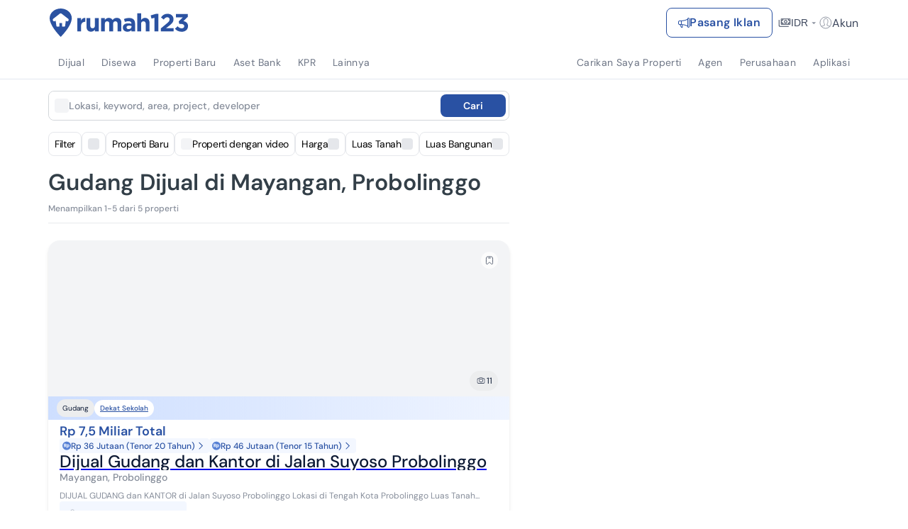

--- FILE ---
content_type: text/html; charset=utf-8
request_url: https://www.rumah123.com/jual/probolinggo/mayangan/gudang/
body_size: 102205
content:
<!DOCTYPE html><html lang="id-ID" data-release="b2315267317920736bb683361c3e5f0a4eeffc10"><head><meta charSet="utf-8"/><meta name="viewport" content="width=device-width, initial-scale=1, minimum-scale=1, maximum-scale=5, user-scalable=yes"/><link rel="preload" as="image" href="https://www.rumah123.com/asset-core/images/lang-switcher-mobile.gif"/><link rel="preload" as="image" imageSrcSet="/portal-img/_next/image/?url=https%3A%2F%2Fpicture.rumah123.com%2Fr123-images%2F720x420-crop%2Fcustomer%2F838301%2F1817d7769fff2bf00141fc06adb967d1.jpg&amp;w=640&amp;q=85 640w, /portal-img/_next/image/?url=https%3A%2F%2Fpicture.rumah123.com%2Fr123-images%2F720x420-crop%2Fcustomer%2F838301%2F1817d7769fff2bf00141fc06adb967d1.jpg&amp;w=750&amp;q=85 750w, /portal-img/_next/image/?url=https%3A%2F%2Fpicture.rumah123.com%2Fr123-images%2F720x420-crop%2Fcustomer%2F838301%2F1817d7769fff2bf00141fc06adb967d1.jpg&amp;w=828&amp;q=85 828w, /portal-img/_next/image/?url=https%3A%2F%2Fpicture.rumah123.com%2Fr123-images%2F720x420-crop%2Fcustomer%2F838301%2F1817d7769fff2bf00141fc06adb967d1.jpg&amp;w=1080&amp;q=85 1080w, /portal-img/_next/image/?url=https%3A%2F%2Fpicture.rumah123.com%2Fr123-images%2F720x420-crop%2Fcustomer%2F838301%2F1817d7769fff2bf00141fc06adb967d1.jpg&amp;w=1200&amp;q=85 1200w, /portal-img/_next/image/?url=https%3A%2F%2Fpicture.rumah123.com%2Fr123-images%2F720x420-crop%2Fcustomer%2F838301%2F1817d7769fff2bf00141fc06adb967d1.jpg&amp;w=1920&amp;q=85 1920w, /portal-img/_next/image/?url=https%3A%2F%2Fpicture.rumah123.com%2Fr123-images%2F720x420-crop%2Fcustomer%2F838301%2F1817d7769fff2bf00141fc06adb967d1.jpg&amp;w=2048&amp;q=85 2048w, /portal-img/_next/image/?url=https%3A%2F%2Fpicture.rumah123.com%2Fr123-images%2F720x420-crop%2Fcustomer%2F838301%2F1817d7769fff2bf00141fc06adb967d1.jpg&amp;w=3840&amp;q=85 3840w" imageSizes="100vw" fetchPriority="high"/><link rel="stylesheet" href="/portal/_next/static/css/e3e2dec0bdffa597.css" data-precedence="next"/><link rel="stylesheet" href="/portal/_next/static/css/5d56e842bbad3225.css" data-precedence="next"/><link rel="stylesheet" href="/portal/_next/static/css/953ac289017b9fef.css" data-precedence="next"/><link rel="stylesheet" href="/portal/_next/static/css/1cf8fe840d1ba3e5.css" data-precedence="next"/><link rel="stylesheet" href="/portal/_next/static/css/4d6b1e618289a039.css" data-precedence="next"/><link rel="stylesheet" href="/portal/_next/static/css/df79bd1b2f76de97.css" data-precedence="next"/><link rel="stylesheet" href="/portal/_next/static/css/fc0ad1ac619b7d2a.css" data-precedence="next"/><link rel="stylesheet" href="/portal/_next/static/css/f07ba54ef07f23b5.css" data-precedence="next"/><link rel="preload" as="script" fetchPriority="low" href="/portal/_next/static/chunks/webpack-8bcc635befd08b52.js"/><script src="/portal/_next/static/chunks/4bd1b696-7b6b701fcc1fc7a9.js" async=""></script><script src="/portal/_next/static/chunks/5645-a58a7cbaa38d2bb3.js" async=""></script><script src="/portal/_next/static/chunks/main-app-17973b98c4403c15.js" async=""></script><script src="/portal/_next/static/chunks/8564-20d468948bb16a47.js" async=""></script><script src="/portal/_next/static/chunks/app/global-error-dba8f1c26009e6fc.js" async=""></script><script src="/portal/_next/static/chunks/da4319c4-57f3954a799402f9.js" async=""></script><script src="/portal/_next/static/chunks/9688-b996f3a3405e5d00.js" async=""></script><script src="/portal/_next/static/chunks/3968-0fe378c8eadf30f2.js" async=""></script><script src="/portal/_next/static/chunks/3682-6dff204f9f5b3c38.js" async=""></script><script src="/portal/_next/static/chunks/6422-0c171c22adbff866.js" async=""></script><script src="/portal/_next/static/chunks/3639-69a42f970f1bd1f6.js" async=""></script><script src="/portal/_next/static/chunks/app/%5Blang%5D/layout-fdaae74bc4dccbb9.js" async=""></script><script src="/portal/_next/static/chunks/app/%5Blang%5D/not-found-b1abd4dd1e48dcd4.js" async=""></script><script async="" src="https://pagead2.googlesyndication.com/pagead/js/adsbygoogle.js?client=ca-pub-9996957393289000" crossorigin="anonymous"></script><script src="/portal/_next/static/chunks/673c7af7-2e45ecf782c59339.js" async=""></script><script src="/portal/_next/static/chunks/e37a0b60-f30f95a88bd2236e.js" async=""></script><script src="/portal/_next/static/chunks/7f064a52-9a92021ecfdc9de8.js" async=""></script><script src="/portal/_next/static/chunks/788d418a-1d9d39ff36c8cf24.js" async=""></script><script src="/portal/_next/static/chunks/2f7e2a49-af92902eade46135.js" async=""></script><script src="/portal/_next/static/chunks/830256eb-0c8a4c7213df79d7.js" async=""></script><script src="/portal/_next/static/chunks/4166-3ca47a7e5b2c587b.js" async=""></script><script src="/portal/_next/static/chunks/8042-6a75f1ff365d72cd.js" async=""></script><script src="/portal/_next/static/chunks/2869-513eb9b3e886437c.js" async=""></script><script src="/portal/_next/static/chunks/457-9505958232559bcb.js" async=""></script><script src="/portal/_next/static/chunks/5129-34c84db1e602c8b9.js" async=""></script><script src="/portal/_next/static/chunks/3540-65be9f73c648aff0.js" async=""></script><script src="/portal/_next/static/chunks/4459-638be16d9507cbd5.js" async=""></script><script src="/portal/_next/static/chunks/2076-ab5596d87e6d0154.js" async=""></script><script src="/portal/_next/static/chunks/631-fb51cdbe7a8fdd94.js" async=""></script><script src="/portal/_next/static/chunks/app/%5Blang%5D/(search)/%5BsaleType%5D/%5B%5B...searchPath%5D%5D/layout-ec90bd925e564329.js" async=""></script><script src="/portal/_next/static/chunks/e7522f0f-9883223b40526e7a.js" async=""></script><script src="/portal/_next/static/chunks/aadb138f-849c2b9605591d95.js" async=""></script><script src="/portal/_next/static/chunks/6bb735ac-c706fd063e35cbb6.js" async=""></script><script src="/portal/_next/static/chunks/934e0be6-8c8d14b280380b21.js" async=""></script><script src="/portal/_next/static/chunks/4f763c12-87a8f29238c82413.js" async=""></script><script src="/portal/_next/static/chunks/78c8896c-9ac47276f1f444a8.js" async=""></script><script src="/portal/_next/static/chunks/b1428f37-5f33af6820dbe7d9.js" async=""></script><script src="/portal/_next/static/chunks/9881-b31f2b054ef4edd0.js" async=""></script><script src="/portal/_next/static/chunks/6766-34798790af316b15.js" async=""></script><script src="/portal/_next/static/chunks/4628-ebc66b5a2a49579d.js" async=""></script><script src="/portal/_next/static/chunks/5702-b58672696d1674ae.js" async=""></script><script src="/portal/_next/static/chunks/5460-d452757359b60ee2.js" async=""></script><script src="/portal/_next/static/chunks/5782-669233e0b6163100.js" async=""></script><script src="/portal/_next/static/chunks/4346-bbbd6f0749fcfb66.js" async=""></script><script src="/portal/_next/static/chunks/5194-70220e981042bc2b.js" async=""></script><script src="/portal/_next/static/chunks/2124-c29c851a6cedb727.js" async=""></script><script src="/portal/_next/static/chunks/9996-a81a088439778ab0.js" async=""></script><script src="/portal/_next/static/chunks/1890-20aa371e0c4b3427.js" async=""></script><script src="/portal/_next/static/chunks/2708-29f0c1e6c2b5733e.js" async=""></script><script src="/portal/_next/static/chunks/485-32aa45551f1e527a.js" async=""></script><script src="/portal/_next/static/chunks/1261-8faa57a475e5e352.js" async=""></script><script src="/portal/_next/static/chunks/7301-38551eae3afc9832.js" async=""></script><script src="/portal/_next/static/chunks/7915-8e19f02744bbeea6.js" async=""></script><script src="/portal/_next/static/chunks/1584-1dc537c5cc1f50ad.js" async=""></script><script src="/portal/_next/static/chunks/4891-4a709047274b2cd7.js" async=""></script><script src="/portal/_next/static/chunks/3822-50ab6b3592849f2c.js" async=""></script><script src="/portal/_next/static/chunks/2242-77e003130e02c2b9.js" async=""></script><script src="/portal/_next/static/chunks/9961-e2c8a675ac07474e.js" async=""></script><script src="/portal/_next/static/chunks/app/%5Blang%5D/(search)/%5BsaleType%5D/%5B%5B...searchPath%5D%5D/page-34fee1595ef79bc5.js" async=""></script><meta name="google" content="notranslate"/><link rel="preconnect" href="https://cdn.segment.com"/><link rel="icon" href="https://www.rumah123.com/asset-core/images/global/favicon-r123.png"/><link href="https://picture.rumah123.com" rel="dns-prefetch"/><link href="https://pic.rumah123.com" rel="dns-prefetch"/><link rel="preload" href="/asset-core/fonts/dm-sans/DMSans-Medium.ttf" as="font" type="font/ttf" crossorigin=""/><link rel="preload" href="/asset-core/fonts/dm-sans/DMSans-Regular.ttf" as="font" type="font/ttf" crossorigin=""/><link rel="preload" href="/asset-core/fonts/dm-sans/DMSans-SemiBold.ttf" as="font" type="font/ttf" crossorigin=""/><meta property="fb:app_id" content="1067470416619610"/><meta property="fb:pages" content="143907332287044"/><script>!(function(w,p,f,c){if(!window.crossOriginIsolated && !navigator.serviceWorker) return;c=w[p]=Object.assign(w[p]||{},{"debug":false,"logCalls":false,"logGetters":false,"logSetters":false,"logScriptExecution":true,"logSendBeaconRequests":true,"logStackTraces":true,"logMainAccess":true,"lib":"/portal-public/~partytown/","resolveUrl":"(e,t,r)=>{let n=`${t.protocol}//${t.host}`;if(\"script\"===r&&!e.href.includes(\"netcore\")||\"connect.facebook.net\"===e.hostname||[\"wwww.facebook.com\",\"tiktok.com\"].includes(e.hostname)){var i=new URL(`${n}/portal-api/partytown`);return i.searchParams.append(\"url\",e.href),i}return e}"});c[f]=(c[f]||[]).concat(["fbq","ttq.track","ttq.page","ttq.load",["dataLayer.push",{"preserveBehavior":true}]])})(window,'partytown','forward');/* Partytown 0.10.3-dev1734732935152 - MIT builder.io */
const t={preserveBehavior:!1},e=e=>{if("string"==typeof e)return[e,t];const[n,r=t]=e;return[n,{...t,...r}]},n=Object.freeze((t=>{const e=new Set;let n=[];do{Object.getOwnPropertyNames(n).forEach((t=>{"function"==typeof n[t]&&e.add(t)}))}while((n=Object.getPrototypeOf(n))!==Object.prototype);return Array.from(e)})());!function(t,r,o,i,a,s,c,d,l,p,u=t,f){function h(){f||(f=1,"/"==(c=(s.lib||"/~partytown/")+(s.debug?"debug/":""))[0]&&(l=r.querySelectorAll('script[type="text/partytown"]'),i!=t?i.dispatchEvent(new CustomEvent("pt1",{detail:t})):(d=setTimeout(v,999999999),r.addEventListener("pt0",w),a?y(1):o.serviceWorker?o.serviceWorker.register(c+(s.swPath||"partytown-sw.js"),{scope:c}).then((function(t){t.active?y():t.installing&&t.installing.addEventListener("statechange",(function(t){"activated"==t.target.state&&y()}))}),console.error):v())))}function y(e){p=r.createElement(e?"script":"iframe"),t._pttab=Date.now(),e||(p.style.display="block",p.style.width="0",p.style.height="0",p.style.border="0",p.style.visibility="hidden",p.setAttribute("aria-hidden",!0)),p.src=c+"partytown-"+(e?"atomics.js?v=0.10.3-dev1734732935152":"sandbox-sw.html?"+t._pttab),r.querySelector(s.sandboxParent||"body").appendChild(p)}function v(n,o){for(w(),i==t&&(s.forward||[]).map((function(n){const[r]=e(n);delete t[r.split(".")[0]]})),n=0;n<l.length;n++)(o=r.createElement("script")).innerHTML=l[n].innerHTML,o.nonce=s.nonce,r.head.appendChild(o);p&&p.parentNode.removeChild(p)}function w(){clearTimeout(d)}s=t.partytown||{},i==t&&(s.forward||[]).map((function(r){const[o,{preserveBehavior:i}]=e(r);u=t,o.split(".").map((function(e,r,o){var a;u=u[o[r]]=r+1<o.length?u[o[r]]||(a=o[r+1],n.includes(a)?[]:{}):(()=>{let e=null;if(i){const{methodOrProperty:n,thisObject:r}=((t,e)=>{let n=t;for(let t=0;t<e.length-1;t+=1)n=n[e[t]];return{thisObject:n,methodOrProperty:e.length>0?n[e[e.length-1]]:void 0}})(t,o);"function"==typeof n&&(e=(...t)=>n.apply(r,...t))}return function(){let n;return e&&(n=e(arguments)),(t._ptf=t._ptf||[]).push(o,arguments),n}})()}))})),"complete"==r.readyState?h():(t.addEventListener("DOMContentLoaded",h),t.addEventListener("load",h))}(window,document,navigator,top,window.crossOriginIsolated);document.currentScript.dataset.partytown="";</script><script defer="" type="text/partytown">
                                (function(w,d,s,l,i){w[l]=w[l]||[];w[l].push({'gtm.start':
                                new Date().getTime(),event:'gtm.js'});var f=d.getElementsByTagName(s)[0],
                                j=d.createElement(s),dl=l!='dataLayer'?'&l='+l:'';j.async=true;j.src=
                                'https://www.googletagmanager.com/gtm.js?id='+i+dl;f.parentNode.insertBefore(j,f);
                                })(window,document,'script','dataLayer', 'GTM-TBC495L');
                            </script><script defer="" type="text/partytown">
                                !function (w, d, t) {
                                    w.TiktokAnalyticsObject=t;var ttq=w[t]=w[t]||[];ttq.methods=["page","track","identify","instances","debug","on","off","once","ready","alias","group","enableCookie","disableCookie"],ttq.setAndDefer=function(t,e){t[e]=function(){t.push([e].concat(Array.prototype.slice.call(arguments,0)))}};for(var i=0;i<ttq.methods.length;i++)ttq.setAndDefer(ttq,ttq.methods[i]);ttq.instance=function(t){for(var e=ttq._i[t]||[],n=0;n<ttq.methods.length;n++
                                    )ttq.setAndDefer(e,ttq.methods[n]);return e},ttq.load=function(e,n){var i="https://analytics.tiktok.com/i18n/pixel/events.js";ttq._i=ttq._i||{},ttq._i[e]=[],ttq._i[e]._u=i,ttq._t=ttq._t||{},ttq._t[e]=+new Date,ttq._o=ttq._o||{},ttq._o[e]=n||{};n=document.createElement("script");n.type="text/javascript",n.async=!0,n.src=i+"?sdkid="+e+"&lib="+t;e=document.getElementsByTagName("script")[0];e.parentNode.insertBefore(n,e)};
                                    ttq.load('C2OBT2A3E7AM6FQ8BMMG');
                                    ttq.page();
                                }(window, document, 'ttq');
                            </script><script async="" type="text/partytown">
                                !function(f,b,e,v,n,t,s){if(f.fbq)return;n=f.fbq=function(){n.callMethod?
                                n.callMethod.apply(n,arguments):n.queue.push(arguments)};if(!f._fbq)f._fbq=n;
                                n.push=n;n.loaded=!0;n.version='2.0';n.queue=[];t=b.createElement(e);t.async=!0;
                                t.src=v;s=b.getElementsByTagName(e)[0];s.parentNode.insertBefore(t,s)}(window,
                                document,'script', 'https://connect.facebook.net/en_US/fbevents.js' );
                                fbq('init', '613294335447637');
                                fbq('track', 'PageView');</script><title>Gudang Dijual di Mayangan, Probolinggo | Rumah123</title><meta name="description" content="Daftar gudang di Mayangan, Probolinggo di Rumah123. Ada 5 iklan gudang dijual di titik prospektif dengan spesifikasi memadai yang menarik untuk jadi tempat usaha."/><meta name="robots" content="index, follow"/><link rel="canonical" href="https://www.rumah123.com/jual/probolinggo/mayangan/gudang/"/><link rel="alternate" hrefLang="id" href="https://www.rumah123.com/jual/probolinggo/mayangan/gudang/"/><link rel="alternate" hrefLang="en" href="https://www.rumah123.com/en/sale/probolinggo/mayangan/warehouse/"/><meta property="og:title" content="Gudang Dijual di Mayangan, Probolinggo | Rumah123"/><meta property="og:description" content="Daftar gudang di Mayangan, Probolinggo di Rumah123. Ada 5 iklan gudang dijual di titik prospektif dengan spesifikasi memadai yang menarik untuk jadi tempat usaha."/><meta property="og:url" content="https://www.rumah123.com/jual/probolinggo/mayangan/gudang/"/><meta property="og:site_name" content="Rumah123"/><meta property="og:locale" content="id_ID"/><meta property="og:image" content="https://picture.rumah123.com/r123-images/720x420-crop/customer/838301/1817d7769fff2bf00141fc06adb967d1.jpg"/><meta property="og:locale:alternate" content="en_GB"/><meta name="twitter:card" content="summary_large_image"/><meta name="twitter:site" content="@rumah123"/><meta name="twitter:creator" content="@rumah123"/><meta name="twitter:title" content="Gudang Dijual di Mayangan, Probolinggo | Rumah123"/><meta name="twitter:description" content="Daftar gudang di Mayangan, Probolinggo di Rumah123. Ada 5 iklan gudang dijual di titik prospektif dengan spesifikasi memadai yang menarik untuk jadi tempat usaha."/><meta name="twitter:image" content="https://picture.rumah123.com/r123-images/720x420-crop/customer/838301/1817d7769fff2bf00141fc06adb967d1.jpg"/><script>document.querySelectorAll('body link[rel="icon"], body link[rel="apple-touch-icon"]').forEach(el => document.head.appendChild(el))</script><script src="/portal/_next/static/chunks/polyfills-42372ed130431b0a.js" noModule=""></script></head><body class="overflow-x-hidden"><div hidden=""><!--$--><!--/$--></div><script type="text/javascript">(function() {
  // define the key where the global analytics object will be accessible
  // customers can safely set this to be something else if need be
  var globalAnalyticsKey = "analytics"

  // Create a queue, but don't obliterate an existing one!
  var analytics = window[globalAnalyticsKey] = window[globalAnalyticsKey] || [];

  // If the real analytics.js is already on the page return.
  if (analytics.initialize) return;

  // If the snippet was invoked already show an error.
  if (analytics.invoked) {
    if (window.console && console.error) {
      console.error("Segment snippet included twice.");
    }
    return;
  }

  // Invoked flag, to make sure the snippet
  // is never invoked twice.
  analytics.invoked = true;

  // A list of the methods in Analytics.js to stub.
  analytics.methods = [
    "trackSubmit",
    "trackClick",
    "trackLink",
    "trackForm",
    "pageview",
    "identify",
    "reset",
    "group",
    "track",
    "ready",
    "alias",
    "debug",
    "page",
    "screen",
    "once",
    "off",
    "on",
    "addSourceMiddleware",
    "addIntegrationMiddleware",
    "setAnonymousId",
    "addDestinationMiddleware",
    "register"
  ];

  // Define a factory to create stubs. These are placeholders
  // for methods in Analytics.js so that you never have to wait
  // for it to load to actually record data. The `method` is
  // stored as the first argument, so we can replay the data.
  analytics.factory = function(e) {
    return function() {
      if (window[globalAnalyticsKey].initialized) {
        // Sometimes users assigned analytics to a variable before analytics is done loading, resulting in a stale reference.
        // If so, proxy any calls to the 'real' analytics instance.
        return window[globalAnalyticsKey][e].apply(window[globalAnalyticsKey], arguments);
      }
      var args = Array.prototype.slice.call(arguments);
      
      // Add buffered page context object so page information is always up-to-date
      if (["track", "screen", "alias", "group", "page", "identify"].indexOf(e) > -1) {
        var c = document.querySelector("link[rel='canonical']");
        args.push({
          __t: "bpc",
          c: c && c.getAttribute("href") || undefined,
          p: location.pathname,
          u: location.href,
          s: location.search,
          t: document.title,
          r: document.referrer
        });
      }

      args.unshift(e);
      analytics.push(args);
      return analytics;
    };
  };


  // For each of our methods, generate a queueing stub.
  for (var i = 0; i < analytics.methods.length; i++) {
    var key = analytics.methods[i];
    analytics[key] = analytics.factory(key);
  }

  // Define a method to load Analytics.js from our CDN,
  // and that will be sure to only ever load it once.
  analytics.load = function(key, options) {
    // Create an async script element based on your key.
    var t = document.createElement("script");
    t.type = "text/javascript";
    t.async = true;
    t.setAttribute("data-global-segment-analytics-key", globalAnalyticsKey)
    t.src = "https://cdn.segment.com/analytics.js/v1/" + key + "/analytics.min.js";

    // Insert our script next to the first script element.
    var first = document.getElementsByTagName("script")[0];
    first.parentNode.insertBefore(t, first);
    analytics._loadOptions = options;
  };
  analytics._writeKey = "fpueXeNRJ8uBgCLuBDRDkZFAMBT0yLLb";

  

  // Add a version to keep track of what's in the wild.
  analytics.SNIPPET_VERSION = "5.2.0";

  // Load Analytics.js with your key, which will automatically
  // load the tools you've enabled for your account. Boosh!
  analytics.load("fpueXeNRJ8uBgCLuBDRDkZFAMBT0yLLb");

  // Make the first page call to load the integrations. If
  // you'd like to manually name or tag the page, edit or
  // move this call however you'd like.
  
})();</script><header id="r123-navbar" class="z-[999] relative max-[810px]:relative"><div class="relative z-[3] flex w-full h-14 lg:h-16 justify-center items-center py-3 px-4 md:px-6 xl:px-0 max-sm:py-3 bg-white"><div class="flex justify-between items-center w-full max-w-full lg:max-w-[1140px] gap-1 md:gap-6"><div class="flex-1 flex items-center gap-1 md:gap-6"><div class="md:hidden"></div><div class="flex md:flex max-w-[200px] overflow-hidden transition-all duration-500 ease-in-out"><a title="Rumah123" href="https://www.rumah123.com" class="flex items-center w-[157px] h-8 lg:w-[196px] lg:h-10"><img class="w-[157px] h-8 lg:w-[196px] lg:h-10" alt="Rumah123" title="Rumah123" src="https://www.rumah123.com/asset-core/images/assets/logo_rumah123.svg" height="40" draggable="false" decoding="async" loading="lazy" fetchPriority="low"/></a></div><div class="hidden flex-1 min-[810px]:flex justify-center items-center transition-all duration-500 ease-in-out opacity-0"></div></div><div class="relative flex items-center gap-4 lg:gap-2 z-[1] text-accent"><div class="flex md:flex"><a title="Pasang Iklan" class="gap-1 md:gap-2 h-8 md:h-[42px] no-underline text-xs md:text-sm xl:text-base items-center font-bold leading-5 tracking-wide flex px-2 md:px-4 py-[9px] rounded-lg border border-solid transition-all duration-200 ease-in-out hover:bg-primary hover:text-white bg-white text-primary border-primary" href="https://www.rumah123.com/jual-properti-online/"><svg width="16" height="16" viewBox="0 0 16 16" fill="none" xmlns="http://www.w3.org/2000/svg"><g clip-path="url(#clip0_5202_136771)"><path d="M13 2.5C13 2.10218 13.158 1.72064 13.4393 1.43934C13.7206 1.15804 14.1022 1 14.5 1C14.8978 1 15.2794 1.15804 15.5607 1.43934C15.842 1.72064 16 2.10218 16 2.5V13.5C16 13.8978 15.842 14.2794 15.5607 14.5607C15.2794 14.842 14.8978 15 14.5 15C14.1022 15 13.7206 14.842 13.4393 14.5607C13.158 14.2794 13 13.8978 13 13.5V13.286C10.838 12.045 8.51 11.443 6.088 11.203L6.493 13.915C6.5202 14.0595 6.5152 14.2082 6.47837 14.3505C6.44154 14.4928 6.37378 14.6253 6.27992 14.7385C6.18605 14.8516 6.06839 14.9427 5.93532 15.0052C5.80224 15.0677 5.65702 15.1 5.51 15.1H4.962C4.76762 15.1 4.57746 15.0433 4.41478 14.9369C4.2521 14.8306 4.12395 14.6791 4.046 14.501L2.196 11.011C2.12867 11.0099 2.06133 11.0089 1.994 11.008C1.46436 11.0027 0.95812 10.7891 0.584905 10.4132C0.211691 10.0374 0.00155184 9.52966 0 9L0 7C0.00178478 6.47029 0.21157 5.96248 0.584163 5.58596C0.956756 5.20944 1.46234 4.99434 1.992 4.987C2.82003 4.97577 3.64781 4.95077 4.475 4.912C7.518 4.758 10.623 4.063 13 2.713V2.5ZM14 2.5V13.5C14 13.6326 14.0527 13.7598 14.1464 13.8536C14.2402 13.9473 14.3674 14 14.5 14C14.6326 14 14.7598 13.9473 14.8536 13.8536C14.9473 13.7598 15 13.6326 15 13.5V2.5C15 2.36739 14.9473 2.24021 14.8536 2.14645C14.7598 2.05268 14.6326 2 14.5 2C14.3674 2 14.2402 2.05268 14.1464 2.14645C14.0527 2.24021 14 2.36739 14 2.5ZM13 3.85C10.656 5.055 7.791 5.692 5 5.883V10.116C5.18 10.126 5.359 10.138 5.537 10.152C8.105 10.341 10.63 10.896 13 12.145V3.85ZM4 10.065V5.935C3.3362 5.95929 2.67216 5.97662 2.008 5.987C1.74077 5.99014 1.48545 6.09803 1.29695 6.28747C1.10844 6.47691 1.00182 6.73276 1 7V9C1 9.55 1.448 10.002 2.006 10.009C2.67093 10.0167 3.33569 10.0354 4 10.065ZM3.343 11.04L4.952 14.077L4.962 14.101H5.51L5.508 14.087L5.065 11.121C4.49137 11.0864 3.91732 11.0591 3.343 11.039V11.04Z" fill="currentColor"></path></g><defs><clipPath id="clip0_5202_136771"><rect width="16" height="16" fill="white"></rect></clipPath></defs></svg><span class="line-clamp-1 text-xs md:text-sm xl:text-base">Pasang Iklan</span></a></div><div class="hidden lg:flex items-center gap-2 ml-2"><div class="relative"><button class="flex gap-1 items-center bg-transparent opacity-80 hover:opacity-100 border-0 h-6 text-inherit"><svg xmlns="http://www.w3.org/2000/svg" width="18" height="12" viewBox="0 0 18 12" fill="none"><path fill-rule="evenodd" clip-rule="evenodd" d="M17.25 0.844182C17.25 0.558597 17.0164 0.324951 16.7308 0.324951H4.26923C3.98365 0.324951 3.75 0.558597 3.75 0.844182V8.11341C3.75 8.399 3.98365 8.63264 4.26923 8.63264H5.82692H6.34615H6.86538H16.7308C17.0164 8.63264 17.25 8.399 17.25 8.11341V5.51726V4.99803V4.4788V0.844182ZM13.8751 7.59418H7.12508V7.33457C7.12508 6.18708 6.19565 5.25764 5.04816 5.25764H4.78854V3.69995H5.04816C6.19565 3.69995 7.12508 2.77052 7.12508 1.62303V1.36341H13.8751V1.62303C13.8751 2.77052 14.8045 3.69995 15.952 3.69995H16.2116V5.25764H15.952C14.8045 5.25764 13.8751 6.18708 13.8751 7.33457V7.59418ZM16.2116 7.59418H14.9135V7.33457C14.9135 6.76341 15.3809 6.2961 15.952 6.2961H16.2116L16.2116 7.59418ZM16.2116 2.66149H15.952C15.3809 2.66149 14.9135 2.19418 14.9135 1.62303V1.36341H16.2116V2.66149ZM6.08654 1.36341V1.62303C6.08654 2.19418 5.61923 2.66149 5.04808 2.66149H4.78846V1.36341H6.08654ZM4.78846 6.29619H5.04808C5.61923 6.29619 6.08654 6.7635 6.08654 7.33465V7.59426H4.78846V6.29619ZM10.5518 6.90862C11.8395 6.90862 12.8883 5.85978 12.8883 4.57217C12.8883 3.28456 11.8394 2.23571 10.5518 2.23571C9.26423 2.23571 8.21538 3.28456 8.21538 4.57217C8.21538 5.85978 9.26423 6.90862 10.5518 6.90862ZM10.5518 3.27401C11.2684 3.27401 11.8499 3.85555 11.8499 4.57209C11.8499 5.28862 11.2684 5.87016 10.5518 5.87016C9.8353 5.87016 9.25376 5.28862 9.25376 4.57209C9.25376 3.85555 9.8353 3.27401 10.5518 3.27401ZM1.19025 11.234C1.48425 11.528 1.8375 11.675 2.25 11.675H14.5C14.7761 11.675 15 11.4511 15 11.175C15 10.8988 14.7761 10.675 14.5 10.675H2.625C2.07272 10.675 1.625 10.2272 1.625 9.67496V2.36246C1.625 2.12083 1.42912 1.92496 1.1875 1.92496C0.945876 1.92496 0.750001 2.12083 0.750001 2.36246V10.175C0.749501 10.587 0.896251 10.94 1.19025 11.234Z" fill="currentColor"></path></svg><span class="text-sm">IDR</span><svg class="caret " width="16" height="16" viewBox="0 0 16 16" fill="none" xmlns="http://www.w3.org/2000/svg"><g opacity="0.6"><path d="M5.22656 7.14453L8.11456 9.89853C8.18206 9.96353 8.28906 9.96353 8.35706 9.89853L11.2101 7.14453H5.22656Z" fill="currentColor"></path></g></svg></button><div class="absolute items-start bg-white w-[232px] h-auto min-h-[168px] flex flex-col transition-all duration-100 ease-in-out shadow-[0px_0px_2px_0px_rgba(40,41,61,0.04),0px_4px_8px_0px_rgba(96,97,112,0.16)] p-4 rounded-lg -right-3 top-10 after:w-3 after:h-2 after:absolute after:bg-[pink] after:right-0 after:top-0 invisible opacity-0 scale-90"><span class="text-accent text-base font-bold mb-4">Mata Uang</span><button class="h-12 bg-transparent flex items-center gap-3 text-accent text-base font-medium no-underline p-0 border-0"><svg width="16" height="16" viewBox="0 0 16 16" fill="none" xmlns="http://www.w3.org/2000/svg"><circle cx="8" cy="8" r="7.33333" stroke="#2951A3" stroke-width="1.33333"></circle><circle cx="8.00033" cy="8.00033" r="5.33333" fill="#2951A3"></circle></svg><div class="flex items-center gap-1.5"><span>IDR</span><span class="text-greyBorder">•</span><span class="text-greyText">Rp</span></div></button><button class="h-12 bg-transparent flex items-center gap-3 text-accent text-base font-medium no-underline p-0 border-0"><svg width="16" height="16" viewBox="0 0 16 16" fill="none" xmlns="http://www.w3.org/2000/svg"><circle cx="8" cy="8" r="7.33333" stroke="#2951A3" stroke-width="1.33333"></circle></svg><div class="flex items-center gap-1.5"><span>AUD</span><span class="text-greyBorder">•</span><span class="text-greyText">$</span></div></button><button class="h-12 bg-transparent flex items-center gap-3 text-accent text-base font-medium no-underline p-0 border-0"><svg width="16" height="16" viewBox="0 0 16 16" fill="none" xmlns="http://www.w3.org/2000/svg"><circle cx="8" cy="8" r="7.33333" stroke="#2951A3" stroke-width="1.33333"></circle></svg><div class="flex items-center gap-1.5"><span>SGD</span><span class="text-greyBorder">•</span><span class="text-greyText">$</span></div></button><button class="h-12 bg-transparent flex items-center gap-3 text-accent text-base font-medium no-underline p-0 border-0"><svg width="16" height="16" viewBox="0 0 16 16" fill="none" xmlns="http://www.w3.org/2000/svg"><circle cx="8" cy="8" r="7.33333" stroke="#2951A3" stroke-width="1.33333"></circle></svg><div class="flex items-center gap-1.5"><span>MYR</span><span class="text-greyBorder">•</span><span class="text-greyText">RM</span></div></button><button class="h-12 bg-transparent flex items-center gap-3 text-accent text-base font-medium no-underline p-0 border-0"><svg width="16" height="16" viewBox="0 0 16 16" fill="none" xmlns="http://www.w3.org/2000/svg"><circle cx="8" cy="8" r="7.33333" stroke="#2951A3" stroke-width="1.33333"></circle></svg><div class="flex items-center gap-1.5"><span>GBP</span><span class="text-greyBorder">•</span><span class="text-greyText">£</span></div></button><button class="h-12 bg-transparent flex items-center gap-3 text-accent text-base font-medium no-underline p-0 border-0"><svg width="16" height="16" viewBox="0 0 16 16" fill="none" xmlns="http://www.w3.org/2000/svg"><circle cx="8" cy="8" r="7.33333" stroke="#2951A3" stroke-width="1.33333"></circle></svg><div class="flex items-center gap-1.5"><span>EUR</span><span class="text-greyBorder">•</span><span class="text-greyText">€</span></div></button><button class="h-12 bg-transparent flex items-center gap-3 text-accent text-base font-medium no-underline p-0 border-0"><svg width="16" height="16" viewBox="0 0 16 16" fill="none" xmlns="http://www.w3.org/2000/svg"><circle cx="8" cy="8" r="7.33333" stroke="#2951A3" stroke-width="1.33333"></circle></svg><div class="flex items-center gap-1.5"><span>USD</span><span class="text-greyBorder">•</span><span class="text-greyText">$</span></div></button></div><svg class="flex absolute right-2 opacity-0 scale-90 mt-10" xmlns="http://www.w3.org/2000/svg" width="12" height="6" viewBox="0 0 12 6" fill="none"><path d="M6 0L11.1962 6H0.803848L6 0Z" fill="white"></path></svg></div><div class="relative"><input class="peer hidden" type="checkbox" id="toggle-account"/><label for="toggle-account" class="flex gap-1 items-center bg-transparent opacity-80 cursor-pointer peer-checked:opacity-100 border-0 h-6 text-inherit"><svg width="18" height="18" viewBox="0 0 18 18" fill="none" xmlns="http://www.w3.org/2000/svg"><g opacity="0.6"><path d="M14.9403 14.1809C12.944 13.4932 13.632 13.7544 10.9756 12.7627V10.78C10.9756 10.78 11.7888 10.0358 11.7888 8.71402C12.1206 8.71402 12.4524 7.39274 11.7888 7.06203C11.7888 6.86601 12.2587 5.76456 11.5951 4.39827C10.814 2.7901 7.41707 3.07307 6.85554 4.30273C6.06334 5.61504 6.47595 6.79421 6.47595 7.06203C5.81238 7.39274 6.14416 8.71402 6.47595 8.71402C6.47595 10.0358 7.2891 10.6663 7.2891 10.6663V12.7627C4.63268 13.7544 5.16202 13.4959 3.18652 14.1809" stroke="currentColor" stroke-width="0.941176" stroke-linecap="round" stroke-linejoin="round"></path><ellipse cx="8.87" cy="9" rx="7.95691" ry="8" stroke="currentColor" stroke-width="0.941176"></ellipse></g></svg><p class="mb-0">Akun</p></label><div class="navbar-account-desktop absolute grid grid-rows-[0fr] transition-[grid] ease-[cubic-bezier(0.75,0,0.25,1)] rounded-b-lg peer-checked:grid-rows-[1fr] overflow-visible top-full right-0 w-[360px] translate-y-2.5 rounded-t-lg" style="box-shadow:0px 0px 2px 0px rgba(40, 41, 61, 0.04), 0px 4px 8px 0px rgba(96, 97, 112, 0.16)"><div class="peer-checked:transition-[padding] peer-checked:delay-150 overflow-hidden"><div class="p-6 bg-white rounded-lg"><div class="navbar-account-info flex flex-col gap-2 items-start w-full"><div class="flex items-center gap-x-2"><a class="no-underline flex flex-col" href="https://www.rumah123.com/user/login"><svg xmlns="http://www.w3.org/2000/svg" width="49" height="48" viewBox="0 0 49 48" fill="none"><g clip-path="url(#clip0_3336_8639)"><path d="M41.5502 38.0465C40.0911 37.5465 37.3476 36.6182 36.9571 36.4829C36.9074 36.4658 36.9074 36.4658 36.8578 36.4487C35.623 36.0206 34.5115 35.613 29.9492 33.9192L30.3962 34.5614V28.7832L30.1719 29.2901C30.5178 28.975 31.0093 28.3962 31.494 27.5622C32.2972 26.1835 32.7784 24.5754 32.7784 22.7618L32.0934 23.4468C34.1262 23.4468 34.6845 18.4667 32.3982 17.333L32.0934 17.9478H32.7784C32.7784 17.9306 32.9634 17.1326 33.0011 16.951C33.4806 14.6254 33.3504 12.3596 32.1413 9.88326C29.7403 4.96817 19.0384 5.21307 17.0159 9.61952C15.5397 12.0411 15.2879 14.3702 15.6921 16.9733C15.7195 17.1497 15.8034 17.6464 15.8017 17.6327C15.8291 17.8056 15.8428 17.905 15.8428 17.9461L16.2247 17.3312C13.9367 18.465 14.4967 23.4451 16.5295 23.4451L15.8445 22.7601C15.8445 24.5806 16.3309 26.1339 17.1426 27.4166C17.6358 28.1958 18.1376 28.7181 18.4938 28.9939L18.2267 28.451V34.5597L18.6737 33.9175C14.8957 35.3201 13.2979 35.8784 11.4826 36.4573C11.4449 36.4692 11.4449 36.4692 11.4055 36.4812C9.12265 37.2074 8.65854 37.3581 6.66682 38.0448C6.19757 38.2058 6.05029 38.7966 6.38767 39.1597C6.45446 39.2316 6.57605 39.3584 6.75416 39.533C7.04701 39.8225 7.38781 40.1427 7.77485 40.4869C8.87775 41.47 10.1348 42.4513 11.522 43.3692C15.5054 46.0014 19.7577 47.5873 24.1094 47.5873C28.4508 47.5873 32.6945 46.1333 36.6745 43.7169C38.0617 42.8743 39.3187 41.9717 40.4216 41.0692C40.8087 40.7524 41.1512 40.4578 41.4423 40.1924C41.6204 40.0314 41.7437 39.9132 41.8105 39.8482C41.9407 39.7197 42.0143 39.5433 42.0143 39.3601V38.6939C42.0143 38.401 41.8277 38.1407 41.5502 38.0448V38.0465ZM24.1094 48C37.3647 48 48.1094 37.2553 48.1094 24C48.1094 10.7447 37.3647 0 24.1094 0C10.8541 0 0.109375 10.7447 0.109375 24C0.109375 37.2553 10.8541 48 24.1094 48ZM24.1094 46.6299C11.6127 46.6299 1.48115 36.4984 1.48115 24.0017C1.48115 11.5051 11.6127 1.37348 24.1094 1.37348C36.606 1.37348 46.7376 11.5051 46.7376 24.0017C46.7376 36.4984 36.606 46.6299 24.1094 46.6299Z" fill="#CFD1D7"></path></g><defs><clipPath id="clip0_3336_8639"><rect width="49" height="48" fill="white"></rect></clipPath></defs></svg></a><a href="https://www.rumah123.com/user/login" class="no-underline" title="Login / Register"><p class="mb-0 text-lg text-[#254993] font-bold">Login / Register</p></a></div></div><hr class="w-full border-0 border-solid border-b border-[#E7E8EB] my-4"/><div class="navbar-sticky-desktop block md:max-h-[60vh] md:overflow-y-scroll no-scrollbar"><div class="flex flex-col gap-y-2 items-stretch mb-4"><p class="text-accent font-bold mb-0">Rekomendasi</p><div class="flex flex-col gap-2 items-stretch"><a href="https://www.rumah123.com/user/favorite/?tab=savedSearch" class="gap-x-3 flex items-center no-underline px-2 py-3 rounded-lg border border-solid border-[#E7E8EB]"><svg width="24" height="24" viewBox="0 0 24 24" fill="none" xmlns="http://www.w3.org/2000/svg"><path d="M19.875 15.6807V11.188C19.875 7.3271 19.875 5.39845 18.7218 4.19878C17.5686 3 15.7118 3 12 3C8.28826 3 6.4315 3 5.27825 4.19878C4.125 5.39755 4.125 7.32891 4.125 11.188V15.6816C4.125 18.468 4.125 19.862 4.76726 20.4704C5.0735 20.7612 5.46026 20.9439 5.87237 20.9924C6.73601 21.0941 7.74488 20.1762 9.76178 18.341C10.6543 17.5302 11.0996 17.1243 11.6151 17.0182C11.8688 16.9641 12.1312 16.9641 12.385 17.0182C12.9012 17.1243 13.3466 17.5302 14.2383 18.341C16.2552 20.1762 17.264 21.0941 18.1277 20.9916C18.539 20.9439 18.9266 20.7612 19.2328 20.4704C19.875 19.862 19.875 18.468 19.875 15.6807Z" stroke="#B6BAC2" stroke-width="1.575"></path><path d="M14.2509 6.375H9.75098" stroke="#B6BAC2" stroke-width="1.575" stroke-linecap="round"></path></svg><div class="text-accent"><p class="text-sm mb-0">Tersimpan</p><p class="text-3xs mb-0">Daftar Properti Favorit, Hasil Pencarian, Hasil Simulasi, Artikel</p></div></a><a href="https://www.rumah123.com/user/favorite/?tab=recentlyViewed" class="gap-x-3 flex items-center no-underline px-2 py-3 rounded-lg border border-solid border-[#E7E8EB]"><svg width="25" height="24" viewBox="0 0 25 24" fill="none" xmlns="http://www.w3.org/2000/svg"><path d="M6.07129 3V5.71973C6.90635 4.85954 7.90565 4.1751 9.00977 3.70801C10.114 3.24094 11.3011 3.0002 12.5 3C14.2799 3 16.0199 3.52783 17.5 4.5166C18.9799 5.50551 20.1341 6.91119 20.8154 8.55566C21.4966 10.2002 21.6744 12.0101 21.3271 13.7559C20.9799 15.5018 20.123 17.1056 18.8643 18.3643C17.6056 19.623 16.0018 20.4799 14.2559 20.8271C12.5101 21.1744 10.7002 20.9966 9.05566 20.3154C7.41119 19.6341 6.00551 18.4799 5.0166 17C4.02783 15.5199 3.5 13.7799 3.5 12H4.78613C4.78206 13.803 5.40937 15.5511 6.55957 16.9395C7.70974 18.3277 9.30991 19.2691 11.082 19.6006C12.8543 19.9321 14.6865 19.6319 16.2607 18.7529C17.8349 17.8741 19.0515 16.4716 19.6992 14.7891C20.347 13.1066 20.3849 11.2506 19.8066 9.54297C19.2282 7.83533 18.0702 6.384 16.5332 5.44141C14.9962 4.49886 13.1777 4.12418 11.3936 4.38281C9.6092 4.64145 7.97167 5.51723 6.76562 6.85742H9.92871V8.14258H4.78613V3H6.07129ZM13.9697 12.7412L17.6436 16.1768L16.6074 17.1436L12.5 13.3105V6.85742H13.9697V12.7412Z" fill="#B6BAC2"></path></svg><div class="text-accent"><p class="text-sm mb-0">Terakhir Dilihat</p><p class="text-3xs mb-0">Properti yang dilihat sebelumnya</p></div></a></div></div><div class="mb-4 flex flex-col gap-2 w-full"><p class="w-full text-slate-900 text-base font-bold leading-normal mb-0">Kontak Rumah123</p><div class="grid grid-cols-3 gap-2 w-full"><a href="/hubungi-kami/" title="Hubungi Rumah123" class="no-underline p-2 bg-white rounded-xl outline outline-1 outline-offset-[-1px] outline-gray-200 inline-flex flex-col justify-center items-center gap-1" style="width:100%;height:88px"><svg width="24" height="24" viewBox="0 0 24 24"><use href="#icon-contact"></use></svg><span class="text-center text-slate-900 text-xs font-normal leading-4">Hubungi Rumah123</span></a><a href="#" title="Kirim Feedback" class="no-underline p-2 bg-white rounded-xl outline outline-1 outline-offset-[-1px] outline-gray-200 inline-flex flex-col justify-center items-center gap-1" style="width:100%;height:88px"><svg width="24" height="24" viewBox="0 0 24 24"><use href="#icon-feedback"></use></svg><span class="text-center text-slate-900 text-xs font-normal leading-4">Kirim Feedback</span></a><a href="/syarat-penggunaan-agen/" title="Syarat &amp; Ketentuan Pengiklan" class="no-underline p-2 bg-white rounded-xl outline outline-1 outline-offset-[-1px] outline-gray-200 inline-flex flex-col justify-center items-center gap-1" style="width:100%;height:88px"><svg width="24" height="24" viewBox="0 0 24 24"><use href="#icon-tnc"></use></svg><span class="text-center text-slate-900 text-xs font-normal leading-4">Syarat &amp; Ketentuan Pengiklan</span></a></div></div></div></div></div></div><svg viewBox="0 0 25 24" class="w-0 h-0 absolute"><symbol id="icon-logout" fill="none"><path d="M9.7484 3.72727V2C9.7484 1.44772 9.30068 1 8.7484 1H2.1084C1.55611 1 1.1084 1.44772 1.1084 2V12C1.1084 12.5523 1.55611 13 2.1084 13H8.7484C9.30068 13 9.7484 12.5523 9.7484 12V10.2727" stroke="#B6BAC2" stroke-linecap="round"></path><path d="M7.34863 7H12.1486" stroke="#B6BAC2" stroke-linecap="round"></path><path d="M11.1885 4.81836L12.9922 6.86805C13.0587 6.94359 13.0587 7.05676 12.9922 7.1323L11.1885 9.182" stroke="#B6BAC2" stroke-linecap="round"></path></symbol><symbol id="icon-concierge"><rect x="15.2832" y="9.5" width="3" height="10" rx="0.9" fill="white" stroke="#B6BAC2"></rect><path d="M15.3828 2.72461C16.2427 2.65309 17.0039 3.33234 17.0039 4.21973V18C17.0039 18.8284 16.3323 19.5 15.5039 19.5H7.50391C6.67548 19.5 6.00391 18.8284 6.00391 18V5.81934C6.00413 5.10451 6.50898 4.48883 7.20996 4.34863L15.21 2.74902L15.3828 2.72461Z" fill="white" stroke="#B6BAC2" stroke-linejoin="round"></path><rect x="12.5039" y="6" width="2" height="2" rx="0.4" fill="#B6BAC2"></rect><rect x="9.50391" y="8" width="2" height="2" rx="0.4" fill="#B6BAC2"></rect><rect x="12.5039" y="11" width="2" height="2" rx="0.4" fill="#B6BAC2"></rect><mask id="path-6-inside-1_2729_199512" fill="white"><rect x="9.50391" y="13" width="2" height="2" rx="0.4"></rect></mask><rect x="9.50391" y="13" width="2" height="2" rx="0.4" fill="#B6BAC2" stroke="#B6BAC2" stroke-width="2" mask="url(#path-6-inside-1_2729_199512)"></rect><mask id="path-7-outside-2_2729_199512" maskUnits="userSpaceOnUse" x="0" y="10.1152" width="13" height="10" fill="black"><rect fill="white" y="10.1152" width="13" height="10"></rect><path fill-rule="evenodd" clip-rule="evenodd" d="M11.1733 13.9995C11.5867 13.9995 11.7172 13.4416 11.3467 13.2582L7.22593 11.219C6.94642 11.0807 6.61837 11.0807 6.33886 11.219L2.21811 13.2582C1.84762 13.4416 1.97812 13.9995 2.39149 13.9995C2.60738 13.9995 2.7824 14.1745 2.7824 14.3904V17.9995C2.7824 18.5518 3.23011 18.9995 3.7824 18.9995H9.7824C10.3347 18.9995 10.7824 18.5518 10.7824 17.9995V14.3904C10.7824 14.1745 10.9574 13.9995 11.1733 13.9995Z"></path></mask><path fill-rule="evenodd" clip-rule="evenodd" d="M11.1733 13.9995C11.5867 13.9995 11.7172 13.4416 11.3467 13.2582L7.22593 11.219C6.94642 11.0807 6.61837 11.0807 6.33886 11.219L2.21811 13.2582C1.84762 13.4416 1.97812 13.9995 2.39149 13.9995C2.60738 13.9995 2.7824 14.1745 2.7824 14.3904V17.9995C2.7824 18.5518 3.23011 18.9995 3.7824 18.9995H9.7824C10.3347 18.9995 10.7824 18.5518 10.7824 17.9995V14.3904C10.7824 14.1745 10.9574 13.9995 11.1733 13.9995Z" fill="white"></path><path d="M11.3467 13.2582L11.7902 12.362V12.362L11.3467 13.2582ZM7.22593 11.219L6.7824 12.1152L7.22593 11.219ZM7.22593 11.219L6.7824 12.1152L10.9032 14.1545L11.3467 13.2582L11.7902 12.362L7.66946 10.3227L7.22593 11.219ZM2.21811 13.2582L2.66164 14.1545L6.7824 12.1152L6.33886 11.219L5.89533 10.3227L1.77458 12.362L2.21811 13.2582ZM2.7824 17.9995H3.7824V14.3904H2.7824H1.7824V17.9995H2.7824ZM9.7824 18.9995V17.9995H3.7824V18.9995V19.9995H9.7824V18.9995ZM10.7824 14.3904H9.7824V17.9995H10.7824H11.7824V14.3904H10.7824ZM10.7824 14.3904H11.7824C11.7824 14.7268 11.5097 14.9995 11.1733 14.9995V13.9995V12.9995C10.4051 12.9995 9.7824 13.6222 9.7824 14.3904H10.7824ZM9.7824 18.9995V19.9995C10.887 19.9995 11.7824 19.1041 11.7824 17.9995H10.7824H9.7824V18.9995ZM2.7824 17.9995H1.7824C1.7824 19.1041 2.67783 19.9995 3.7824 19.9995V18.9995V17.9995H2.7824ZM2.39149 13.9995V14.9995C2.0551 14.9995 1.7824 14.7268 1.7824 14.3904H2.7824H3.7824C3.7824 13.6222 3.15967 12.9995 2.39149 12.9995V13.9995ZM2.21811 13.2582L1.77458 12.362C0.456344 13.0143 0.920659 14.9995 2.39149 14.9995V13.9995V12.9995C3.03558 12.9995 3.2389 13.8688 2.66164 14.1545L2.21811 13.2582ZM11.3467 13.2582L10.9032 14.1545C10.3259 13.8688 10.5292 12.9995 11.1733 12.9995V13.9995V14.9995C12.6441 14.9995 13.1084 13.0143 11.7902 12.362L11.3467 13.2582ZM7.22593 11.219L7.66946 10.3227C7.11044 10.0461 6.45435 10.0461 5.89533 10.3227L6.33886 11.219L6.7824 12.1152V12.1152L7.22593 11.219Z" fill="#B6BAC2" mask="url(#path-7-outside-2_2729_199512)"></path><rect x="5.2832" y="16.5" width="3" height="3" rx="0.9" stroke="#B6BAC2" fill="white"></rect><rect width="1" height="4" rx="0.5" transform="matrix(0.707107 -0.707107 0.70757 0.706643 17.7832 17.707)" fill="#B6BAC2"></rect><circle cx="16.7832" cy="16" r="3.5" fill="white" stroke="#B6BAC2"></circle><path d="M16.3371 14.3797C16.0249 14.5313 15.3363 15.0935 15.0801 16.1289" stroke="#B6BAC2" stroke-linecap="round"></path></symbol><symbol id="icon-agent"><path d="M9.1084 10.5C12.6982 10.5 15.6084 13.4101 15.6084 17V20.0908C15.6084 20.869 14.9774 21.5 14.1992 21.5H4.01758C3.23936 21.5 2.6084 20.869 2.6084 20.0908V17C2.6084 13.4101 5.51855 10.5 9.1084 10.5Z" fill="white" stroke="#B6BAC2"></path><path d="M9.27441 12.5C9.6548 12.5 9.98764 12.738 10.1172 13.084L10.1602 13.2383L10.5693 15.4844L10.5811 15.5752C10.5954 15.7577 10.554 15.9404 10.4619 16.0986L10.4111 16.1758L10.0127 16.7236L9.99902 16.7412L9.98438 16.7578L9.78613 16.9854C9.44995 17.3696 8.86778 17.3938 8.50098 17.0576L8.43066 16.9854L8.23242 16.7578L8.21777 16.7412L8.2041 16.7236L7.80566 16.1758C7.66049 15.9766 7.60326 15.7268 7.64746 15.4844L8.05664 13.2383L8.09961 13.084C8.22916 12.738 8.56199 12.5 8.94238 12.5H9.27441Z" fill="white" stroke="#B6BAC2"></path><path d="M9.46094 10.5C10.0883 10.5 10.51 11.1189 10.3135 11.6895L10.2666 11.8027L10.166 12.0029C10.0135 12.3076 9.70201 12.4999 9.36133 12.5H8.85547C8.55726 12.5 8.28165 12.3524 8.11523 12.1113L8.05078 12.0029L7.9502 11.8027C7.65099 11.2043 8.08682 10.5 8.75586 10.5H9.46094Z" fill="white" stroke="#B6BAC2"></path><circle cx="9.1084" cy="7" r="4.5" fill="white" stroke="#B6BAC2"></circle><rect width="1" height="4" rx="0.5" transform="matrix(0.707107 -0.707107 0.70757 0.706643 17.1084 17.707)" fill="#B6BAC2"></rect><circle cx="16.1084" cy="16" r="3.5" fill="white" stroke="#B6BAC2"></circle><path d="M15.6623 14.3797C15.3501 14.5313 14.6615 15.0935 14.4053 16.1289" stroke="#B6BAC2" stroke-linecap="round"></path></symbol><symbol id="icon-company"><path d="M14.761 9.96451C14.5784 10.1993 14.2914 10.1993 14.0827 10.0428L13.9001 9.91234L13.6654 11.5558C13.6654 11.6341 13.6132 11.7384 13.5871 11.7906C13.5349 11.8428 13.4827 11.8689 13.4045 11.8689H12.8566C12.6219 11.8689 12.6219 11.6863 12.6219 11.6341L12.674 10.8515C12.674 10.7471 12.6219 10.6689 12.5436 10.6689H11.9436C11.8392 10.6689 11.8132 10.7732 11.8132 10.8515L11.8653 11.6341C11.8653 11.6341 11.8653 11.8689 11.6305 11.8689H11.0827C11.0305 11.8689 10.9523 11.8167 10.9001 11.7906C10.8479 11.7384 10.8218 11.6602 10.8218 11.5558L10.5871 9.91234L10.4044 10.0428C10.3262 10.0949 10.2218 10.1471 10.1175 10.1471C9.98705 10.1471 9.85662 10.0949 9.75227 9.96451C9.56966 9.72973 9.62183 9.46886 9.83053 9.28624L11.9436 7.64275C12.1262 7.51231 12.361 7.51231 12.5436 7.64275L14.6567 9.28624C14.9175 9.46886 14.9436 9.7819 14.761 9.96451Z" fill="#F9DB94"></path><mask id="path-2-outside-1_2729_199544" maskUnits="userSpaceOnUse" x="7.70898" y="5" width="9" height="11" fill="black"><rect fill="white" x="7.70898" y="5" width="9" height="11"></rect><path d="M12.3086 6C14.2651 6 15.9092 7.40882 15.9092 9.10449V9.23438C15.7266 11.7909 12.3086 15.1309 12.3086 15.1309C12.2923 15.1151 8.83911 11.7849 8.70898 9.23438V9.10449C8.70898 7.40894 10.3001 6.0002 12.3086 6ZM12.543 7.64355C12.3604 7.51321 12.1259 7.51315 11.9434 7.64355L9.83008 9.28711C9.62169 9.46967 9.56958 9.73022 9.75195 9.96484C9.85628 10.0952 9.98678 10.1474 10.1172 10.1475C10.2215 10.1475 10.326 10.0951 10.4043 10.043L10.5869 9.91309L10.8213 11.5566C10.8213 11.6606 10.8475 11.7389 10.8994 11.791C10.9514 11.817 11.0299 11.8688 11.082 11.8691H11.6299C11.8609 11.8691 11.8652 11.642 11.8652 11.6348L11.8125 10.8516C11.8126 10.7734 11.8392 10.669 11.9434 10.6689H12.543C12.6211 10.6689 12.6737 10.7474 12.6738 10.8516L12.6221 11.6348C12.6221 11.6872 12.6219 11.8691 12.8564 11.8691H13.4043C13.4825 11.8691 13.5347 11.8432 13.5869 11.791C13.613 11.7389 13.6649 11.6348 13.665 11.5566L13.9004 9.91309L14.083 10.043C14.2917 10.1994 14.5782 10.1996 14.7607 9.96484C14.9433 9.78223 14.9171 9.46971 14.6562 9.28711L12.543 7.64355Z"></path></mask><path d="M12.3086 6C14.2651 6 15.9092 7.40882 15.9092 9.10449V9.23438C15.7266 11.7909 12.3086 15.1309 12.3086 15.1309C12.2923 15.1151 8.83911 11.7849 8.70898 9.23438V9.10449C8.70898 7.40894 10.3001 6.0002 12.3086 6ZM12.543 7.64355C12.3604 7.51321 12.1259 7.51315 11.9434 7.64355L9.83008 9.28711C9.62169 9.46967 9.56958 9.73022 9.75195 9.96484C9.85628 10.0952 9.98678 10.1474 10.1172 10.1475C10.2215 10.1475 10.326 10.0951 10.4043 10.043L10.5869 9.91309L10.8213 11.5566C10.8213 11.6606 10.8475 11.7389 10.8994 11.791C10.9514 11.817 11.0299 11.8688 11.082 11.8691H11.6299C11.8609 11.8691 11.8652 11.642 11.8652 11.6348L11.8125 10.8516C11.8126 10.7734 11.8392 10.669 11.9434 10.6689H12.543C12.6211 10.6689 12.6737 10.7474 12.6738 10.8516L12.6221 11.6348C12.6221 11.6872 12.6219 11.8691 12.8564 11.8691H13.4043C13.4825 11.8691 13.5347 11.8432 13.5869 11.791C13.613 11.7389 13.6649 11.6348 13.665 11.5566L13.9004 9.91309L14.083 10.043C14.2917 10.1994 14.5782 10.1996 14.7607 9.96484C14.9433 9.78223 14.9171 9.46971 14.6562 9.28711L12.543 7.64355Z" fill="#C1D6FF"></path><path d="M12.3086 6V5.8H12.3086L12.3086 6ZM15.9092 9.23438L16.1087 9.24862L16.1092 9.24151V9.23438H15.9092ZM12.3086 15.1309L12.1698 15.2749L12.3096 15.4095L12.4484 15.2739L12.3086 15.1309ZM8.70898 9.23438H8.50872L8.50924 9.24457L8.70898 9.23438ZM12.543 7.64355L12.6659 7.48555L12.6592 7.48077L12.543 7.64355ZM11.9434 7.64355L11.827 7.48067L11.8206 7.48568L11.9434 7.64355ZM9.83008 9.28711L9.70709 9.12897L9.69829 9.13667L9.83008 9.28711ZM9.75195 9.96484L9.59403 10.0876L9.59578 10.0898L9.75195 9.96484ZM10.1172 10.1475L10.1171 10.3475H10.1172V10.1475ZM10.4043 10.043L10.5153 10.2095L10.5202 10.206L10.4043 10.043ZM10.5869 9.91309L10.7849 9.88485L10.7386 9.55981L10.471 9.7501L10.5869 9.91309ZM10.8213 11.5566L11.0213 11.5565L11.0213 11.5424L11.0193 11.5284L10.8213 11.5566ZM10.8994 11.791L10.7577 11.9322L10.7808 11.9553L10.81 11.9699L10.8994 11.791ZM11.082 11.8691L11.0808 12.0691H11.082V11.8691ZM11.8652 11.6348L12.0652 11.6364L12.0653 11.6288L12.0648 11.6213L11.8652 11.6348ZM11.8125 10.8516L11.612 10.8513L11.613 10.865L11.8125 10.8516ZM11.9434 10.6689V10.4689H11.9433L11.9434 10.6689ZM12.6738 10.8516L12.8738 10.8648L12.8738 10.8513L12.6738 10.8516ZM12.6221 11.6348L12.4221 11.6215V11.6348L12.6221 11.6348ZM13.4043 11.8691V12.0691H13.4043L13.4043 11.8691ZM13.5869 11.791L13.7283 11.9324L13.7513 11.9095L13.7658 11.8805L13.5869 11.791ZM13.665 11.5566L13.4671 11.5283L13.4651 11.5422L13.465 11.5563L13.665 11.5566ZM13.9004 9.91309L14.0163 9.7501L13.7489 9.55993L13.7024 9.88474L13.9004 9.91309ZM14.083 10.043L14.203 9.88288L14.1989 9.87999L14.083 10.043ZM14.7607 9.96484L14.6193 9.82345L14.6105 9.83224L14.6029 9.84206L14.7607 9.96484ZM14.6562 9.28711L14.5333 9.44518L14.5415 9.45095L14.6562 9.28711ZM12.3086 6V6.2C14.1839 6.2 15.7092 7.54641 15.7092 9.10449H15.9092H16.1092C16.1092 7.27124 14.3464 5.8 12.3086 5.8V6ZM15.9092 9.10449H15.7092V9.23438H15.9092H16.1092V9.10449H15.9092ZM15.9092 9.23438L15.7097 9.22013C15.6667 9.82131 15.4318 10.4819 15.0917 11.1427C14.7527 11.8016 14.3156 12.4487 13.8812 13.0203C13.4472 13.5915 13.0184 14.0841 12.698 14.434C12.5379 14.6088 12.4051 14.7478 12.3125 14.8428C12.2663 14.8903 12.2301 14.9268 12.2056 14.9513C12.1933 14.9636 12.184 14.9728 12.1778 14.979C12.1747 14.982 12.1724 14.9843 12.1709 14.9858C12.1701 14.9865 12.1696 14.9871 12.1692 14.9874C12.1691 14.9876 12.1689 14.9877 12.1689 14.9878C12.1688 14.9878 12.1688 14.9878 12.1688 14.9878C12.1688 14.9878 12.1688 14.9878 12.3086 15.1309C12.4484 15.2739 12.4484 15.2739 12.4485 15.2738C12.4485 15.2738 12.4486 15.2737 12.4486 15.2737C12.4488 15.2735 12.449 15.2733 12.4492 15.2731C12.4497 15.2726 12.4504 15.272 12.4513 15.2711C12.453 15.2693 12.4556 15.2668 12.459 15.2634C12.4657 15.2568 12.4756 15.247 12.4885 15.2341C12.5141 15.2085 12.5515 15.1707 12.5991 15.1219C12.6942 15.0243 12.8298 14.8823 12.993 14.7041C13.3192 14.3479 13.7563 13.8457 14.1996 13.2623C14.6426 12.6794 15.0942 12.0121 15.4474 11.3258C15.7995 10.6414 16.0603 9.92572 16.1087 9.24862L15.9092 9.23438ZM12.3086 15.1309L12.4473 14.9868C12.4424 14.9821 11.5832 14.1535 10.7104 13.0117C10.274 12.4408 9.83717 11.7954 9.50219 11.1386C9.16616 10.4798 8.93924 9.82222 8.90872 9.22418L8.70898 9.23438L8.50924 9.24457C8.5438 9.92178 8.79731 10.637 9.14586 11.3204C9.49545 12.0058 9.94735 12.6722 10.3926 13.2546C11.2829 14.4195 12.1584 15.2639 12.1698 15.2749L12.3086 15.1309ZM8.70898 9.23438H8.90898V9.10449H8.70898H8.50898V9.23438H8.70898ZM8.70898 9.10449H8.90898C8.90898 7.54476 10.3833 6.20019 12.3086 6.2L12.3086 6L12.3086 5.8C10.2168 5.80021 8.50898 7.27313 8.50898 9.10449H8.70898ZM12.543 7.64355L12.6592 7.48077C12.4071 7.30084 12.0793 7.3007 11.8271 7.48081L11.9434 7.64355L12.0596 7.8063C12.1726 7.7256 12.3137 7.72559 12.4268 7.80634L12.543 7.64355ZM11.9434 7.64355L11.8206 7.48568L9.7073 9.12924L9.83008 9.28711L9.95286 9.44498L12.0661 7.80143L11.9434 7.64355ZM9.83008 9.28711L9.69829 9.13667C9.56534 9.25315 9.47051 9.40513 9.44638 9.57895C9.42186 9.75563 9.47361 9.93264 9.59405 10.0876L9.75195 9.96484L9.90986 9.8421C9.84792 9.76242 9.83454 9.69185 9.84258 9.63395C9.85101 9.5732 9.88643 9.50363 9.96187 9.43755L9.83008 9.28711ZM9.75195 9.96484L9.59578 10.0898C9.73911 10.2689 9.92772 10.3474 10.1171 10.3475L10.1172 10.1475L10.1172 9.94746C10.0458 9.94745 9.97344 9.92155 9.90813 9.8399L9.75195 9.96484ZM10.1172 10.1475V10.3475C10.2817 10.3475 10.4271 10.2681 10.5152 10.2094L10.4043 10.043L10.2934 9.87656C10.2249 9.92216 10.1613 9.94746 10.1172 9.94746V10.1475ZM10.4043 10.043L10.5202 10.206L10.7028 10.0761L10.5869 9.91309L10.471 9.7501L10.2884 9.87999L10.4043 10.043ZM10.5869 9.91309L10.3889 9.94132L10.6233 11.5849L10.8213 11.5566L11.0193 11.5284L10.7849 9.88485L10.5869 9.91309ZM10.8213 11.5566L10.6213 11.5567C10.6214 11.6917 10.6554 11.8295 10.7577 11.9322L10.8994 11.791L11.0411 11.6499C11.0395 11.6483 11.0213 11.6296 11.0213 11.5565L10.8213 11.5566ZM10.8994 11.791L10.81 11.9699C10.8186 11.9742 10.8292 11.98 10.8461 11.9894C10.8614 11.9978 10.8811 12.0086 10.9015 12.0188C10.9332 12.0345 11.0034 12.0687 11.0808 12.0691L11.082 11.8691L11.0832 11.6691C11.1005 11.6692 11.1088 11.673 11.1036 11.6712C11.0997 11.6699 11.0921 11.6668 11.0798 11.6607C11.0676 11.6546 11.0546 11.6475 11.039 11.6389C11.025 11.6312 11.0062 11.6208 10.9889 11.6121L10.8994 11.791ZM11.082 11.8691V12.0691H11.6299V11.8691V11.6691H11.082V11.8691ZM11.6299 11.8691V12.0691C11.722 12.0691 11.8044 12.046 11.8732 12.0012C11.941 11.9571 11.9844 11.8993 12.0117 11.8468C12.0633 11.7474 12.0651 11.6512 12.0652 11.6364L11.8652 11.6348L11.6652 11.6332C11.6653 11.6265 11.6656 11.6304 11.6641 11.639C11.6625 11.648 11.6598 11.6565 11.6567 11.6625C11.654 11.6677 11.653 11.6672 11.655 11.6659C11.6558 11.6654 11.6553 11.666 11.6524 11.6668C11.6493 11.6676 11.6423 11.6691 11.6299 11.6691V11.8691ZM11.8652 11.6348L12.0648 11.6213L12.012 10.8381L11.8125 10.8516L11.613 10.865L11.6657 11.6482L11.8652 11.6348ZM11.8125 10.8516L12.0125 10.8518C12.0125 10.843 12.0133 10.835 12.0145 10.8291C12.0158 10.8227 12.0166 10.8228 12.0142 10.8271C12.0115 10.8321 12.0036 10.8442 11.9871 10.8548C11.9694 10.8661 11.9525 10.8689 11.9434 10.8689L11.9434 10.6689L11.9433 10.4689C11.8073 10.469 11.7128 10.545 11.6636 10.6347C11.6212 10.7119 11.6126 10.7955 11.6125 10.8513L11.8125 10.8516ZM11.9434 10.6689V10.8689H12.543V10.6689V10.4689H11.9434V10.6689ZM12.543 10.6689V10.8689C12.5279 10.8689 12.512 10.8649 12.4981 10.857C12.4848 10.8495 12.4774 10.841 12.474 10.8362C12.4682 10.8279 12.4738 10.8309 12.4738 10.8518L12.6738 10.8516L12.8738 10.8513C12.8737 10.768 12.8529 10.6797 12.8013 10.6062C12.7471 10.5291 12.6572 10.4689 12.543 10.4689V10.6689ZM12.6738 10.8516L12.4743 10.8384L12.4225 11.6216L12.6221 11.6348L12.8216 11.648L12.8734 10.8648L12.6738 10.8516ZM12.6221 11.6348L12.4221 11.6348C12.4221 11.6595 12.4193 11.7672 12.477 11.8697C12.5465 11.9931 12.6772 12.0691 12.8564 12.0691V11.8691V11.6691C12.8236 11.6691 12.814 11.6629 12.8162 11.6641C12.8172 11.6646 12.8192 11.6659 12.8215 11.6682C12.8237 11.6705 12.825 11.6725 12.8256 11.6735C12.8264 11.675 12.8248 11.6726 12.8235 11.6639C12.8222 11.6554 12.8221 11.6472 12.8221 11.6348L12.6221 11.6348ZM12.8564 11.8691V12.0691H13.4043V11.8691V11.6691H12.8564V11.8691ZM13.4043 11.8691L13.4043 12.0691C13.4666 12.0691 13.5276 12.0586 13.5864 12.0325C13.6444 12.0068 13.6904 11.9704 13.7283 11.9324L13.5869 11.791L13.4455 11.6496C13.4313 11.6638 13.425 11.6665 13.4243 11.6668C13.4238 11.667 13.4227 11.6675 13.4203 11.6679C13.4178 11.6684 13.4128 11.6691 13.4043 11.6691L13.4043 11.8691ZM13.5869 11.791L13.7658 11.8805C13.7787 11.8547 13.8022 11.8078 13.8224 11.7553C13.8411 11.7067 13.8649 11.6334 13.865 11.557L13.665 11.5566L13.465 11.5563C13.465 11.5549 13.4651 11.5595 13.4622 11.5712C13.4595 11.5824 13.4551 11.5961 13.449 11.6119C13.4366 11.644 13.4212 11.6752 13.408 11.7016L13.5869 11.791ZM13.665 11.5566L13.863 11.585L14.0984 9.94144L13.9004 9.91309L13.7024 9.88474L13.4671 11.5283L13.665 11.5566ZM13.9004 9.91309L13.7845 10.0761L13.9671 10.206L14.083 10.043L14.1989 9.87999L14.0163 9.7501L13.9004 9.91309ZM14.083 10.043L13.9631 10.203C14.2429 10.4127 14.6573 10.4236 14.9186 10.0876L14.7607 9.96484L14.6029 9.84206C14.499 9.97558 14.3405 9.98604 14.203 9.88293L14.083 10.043ZM14.7607 9.96484L14.9022 10.1062C15.1853 9.82307 15.1185 9.36656 14.771 9.12327L14.6562 9.28711L14.5415 9.45095C14.7157 9.57286 14.7013 9.7414 14.6193 9.82345L14.7607 9.96484ZM14.6562 9.28711L14.779 9.12924L12.6658 7.48568L12.543 7.64355L12.4202 7.80143L14.5335 9.44498L14.6562 9.28711Z" fill="#254993" mask="url(#path-2-outside-1_2729_199544)"></path><path d="M3.98145 17.3867C4.03545 17.3883 4.07897 17.4323 4.0791 17.4863V17.9043C4.0791 17.9595 4.03374 18.0049 3.97852 18.0049H3.95117C3.83584 18.005 3.75837 18.0403 3.70801 18.0977C3.65581 18.1572 3.62012 18.2553 3.62012 18.4053V18.9326C3.62012 18.9878 3.57476 19.0332 3.51953 19.0332H3.1084V19.0293C3.1016 19.03 3.09508 19.0317 3.08984 19.0312C3.07314 19.0265 3.04772 19.0122 3.03809 19.0039C3.01553 18.9814 3.00543 18.9496 3.00977 18.9189C3.00982 18.9177 3.0097 18.9159 3.00977 18.9141C3.0101 18.905 3.01042 18.8909 3.01074 18.8721C3.01139 18.8343 3.01221 18.7791 3.0127 18.7129C3.01366 18.5805 3.01422 18.4031 3.01465 18.2256C3.01508 18.0479 3.01552 17.8698 3.01562 17.7363V17.5137L3.02344 17.4746C3.03874 17.439 3.07402 17.4141 3.11523 17.4141H3.52637L3.56543 17.4219C3.59651 17.435 3.61742 17.4638 3.62305 17.498C3.62629 17.4954 3.62949 17.4928 3.63281 17.4902C3.72589 17.4191 3.84151 17.3828 3.98145 17.3867Z" fill="white" stroke="#254993" stroke-width="0.2" stroke-linejoin="round"></path><path d="M4.51953 17.4141L4.55859 17.4219C4.59442 17.4371 4.62012 17.4723 4.62012 17.5137V18.3154C4.62012 18.3956 4.63971 18.4402 4.66113 18.4639C4.68137 18.4861 4.71528 18.5039 4.77344 18.5039C4.83151 18.5039 4.86552 18.4861 4.88574 18.4639C4.90711 18.4401 4.92676 18.3954 4.92676 18.3154V17.5137L4.93457 17.4746C4.94976 17.4387 4.98594 17.4141 5.02734 17.4141H5.43848L5.47754 17.4219C5.51317 17.4372 5.53809 17.4724 5.53809 17.5137V18.9395C5.53807 18.9946 5.49355 19.0389 5.43848 19.0391H5.02734C4.97928 19.0391 4.94027 19.0052 4.93066 18.96C4.84652 19.0171 4.74502 19.0575 4.61426 19.0586L4.61523 19.0596C4.61334 19.0597 4.61127 19.0585 4.60938 19.0586L4.6084 19.0596V19.0586C4.4269 19.0687 4.27303 19.0169 4.16504 18.9014C4.05772 18.7865 4.00886 18.6236 4.00879 18.4395V17.5137L4.0166 17.4746C4.03184 17.4388 4.06707 17.4141 4.1084 17.4141H4.51953Z" fill="white" stroke="#254993" stroke-width="0.2" stroke-linejoin="round"></path><path d="M7.37891 17.3945C7.54934 17.3946 7.69877 17.4451 7.80469 17.5586C7.90958 17.6711 7.95891 17.831 7.95898 18.0215V18.9609C7.95898 19.0162 7.91363 19.0605 7.8584 19.0605H7.44727C7.39204 19.0605 7.34766 19.0162 7.34766 18.9609V18.1523C7.34766 18.0686 7.32865 18.0238 7.30957 18.001C7.29315 17.9814 7.26479 17.9639 7.20703 17.9639C7.14906 17.9639 7.11591 17.9817 7.0957 18.0039C7.07419 18.0275 7.05371 18.0719 7.05371 18.1523V18.9541C7.05371 19.0092 7.00915 19.0535 6.9541 19.0537H6.54199C6.48697 19.0535 6.44238 19.0092 6.44238 18.9541V18.1523C6.44238 18.0689 6.42428 18.0239 6.40527 18.001C6.38888 17.9814 6.36036 17.9639 6.30273 17.9639C6.24497 17.9639 6.21661 17.9814 6.2002 18.001C6.18112 18.0238 6.16309 18.0686 6.16309 18.1523V18.9541C6.16309 19.0093 6.11773 19.0537 6.0625 19.0537H5.6582C5.63143 19.0537 5.60571 19.0435 5.58691 19.0244C5.56822 19.0054 5.55832 18.9797 5.55859 18.9531L5.5791 17.5137L5.58691 17.4746C5.60235 17.4393 5.63778 17.4151 5.67871 17.415H6.08984L6.12891 17.4229C6.15727 17.4349 6.17675 17.4599 6.18457 17.4902C6.26821 17.4333 6.37193 17.3946 6.50781 17.3945C6.6184 17.3945 6.71738 17.4181 6.80176 17.4668C6.84871 17.4939 6.88937 17.528 6.9248 17.5674C7.04878 17.4585 7.19793 17.3945 7.37891 17.3945Z" fill="white" stroke="#254993" stroke-width="0.2" stroke-linejoin="round"></path><mask id="path-7-outside-2_2729_199544" maskUnits="userSpaceOnUse" x="7.03027" y="16.4785" width="3" height="3" fill="black"><rect fill="white" x="7.03027" y="16.4785" width="3" height="3"></rect><path d="M8.70898 17.4785C8.92803 17.4785 9.09248 17.54 9.18848 17.6357C9.29815 17.7454 9.34668 17.9038 9.34668 18.0957V18.9248H8.94238V18.7949C8.84642 18.9046 8.70169 18.9727 8.50977 18.9727C8.24945 18.9794 8.03031 18.8219 8.03027 18.5342C8.03027 18.212 8.27057 18.0684 8.60645 18.0684C8.7502 18.0684 8.86018 18.0956 8.95605 18.1299V18.1025C8.95605 17.9381 8.84607 17.8419 8.64746 17.8418C8.48996 17.8418 8.38689 17.8623 8.25 17.9102L8.15332 17.6016C8.31097 17.5262 8.46908 17.4785 8.70898 17.4785ZM8.70996 18.3154C8.53861 18.3154 8.43557 18.3903 8.43555 18.5068C8.43555 18.6165 8.53189 18.6709 8.65527 18.6709C8.84011 18.6913 8.96963 18.5823 8.96973 18.4385V18.3633C8.89445 18.3291 8.81255 18.3155 8.70996 18.3154Z"></path></mask><path d="M8.70898 17.4785C8.92803 17.4785 9.09248 17.54 9.18848 17.6357C9.29815 17.7454 9.34668 17.9038 9.34668 18.0957V18.9248H8.94238V18.7949C8.84642 18.9046 8.70169 18.9727 8.50977 18.9727C8.24945 18.9794 8.03031 18.8219 8.03027 18.5342C8.03027 18.212 8.27057 18.0684 8.60645 18.0684C8.7502 18.0684 8.86018 18.0956 8.95605 18.1299V18.1025C8.95605 17.9381 8.84607 17.8419 8.64746 17.8418C8.48996 17.8418 8.38689 17.8623 8.25 17.9102L8.15332 17.6016C8.31097 17.5262 8.46908 17.4785 8.70898 17.4785ZM8.70996 18.3154C8.53861 18.3154 8.43557 18.3903 8.43555 18.5068C8.43555 18.6165 8.53189 18.6709 8.65527 18.6709C8.84011 18.6913 8.96963 18.5823 8.96973 18.4385V18.3633C8.89445 18.3291 8.81255 18.3155 8.70996 18.3154Z" fill="white"></path><path d="M8.70898 17.4785L8.709 17.2785H8.70898V17.4785ZM9.18848 17.6357L9.3299 17.4943L9.32973 17.4942L9.18848 17.6357ZM9.34668 18.9248V19.1248C9.45714 19.1248 9.54668 19.0353 9.54668 18.9248H9.34668ZM8.94238 18.9248H8.74238C8.74238 19.0353 8.83193 19.1248 8.94238 19.1248V18.9248ZM8.94238 18.7949H9.14238C9.14238 18.7116 9.09073 18.637 9.01273 18.6077C8.93473 18.5784 8.84674 18.6005 8.79187 18.6632L8.94238 18.7949ZM8.50977 18.9727V18.7726L8.50461 18.7727L8.50977 18.9727ZM8.03027 18.5342H7.83027V18.5342L8.03027 18.5342ZM8.60645 18.0684L8.60651 17.8684H8.60645V18.0684ZM8.95605 18.1299L8.88879 18.3182C8.95004 18.3401 9.0181 18.3308 9.07126 18.2934C9.12443 18.2559 9.15605 18.1949 9.15605 18.1299H8.95605ZM8.64746 17.8418L8.64755 17.6418H8.64746V17.8418ZM8.25 17.9102L8.05915 17.9699C8.07535 18.0217 8.11183 18.0646 8.16025 18.0889C8.20867 18.1132 8.26489 18.1168 8.31603 18.0989L8.25 17.9102ZM8.15332 17.6016L8.06703 17.4211C7.97728 17.4641 7.93273 17.5664 7.96247 17.6614L8.15332 17.6016ZM8.70996 18.3154L8.71 18.1154H8.70996V18.3154ZM8.43555 18.5068L8.23555 18.5068V18.5068H8.43555ZM8.65527 18.6709L8.67721 18.4721C8.66992 18.4713 8.6626 18.4709 8.65527 18.4709V18.6709ZM8.96973 18.4385L9.16973 18.4386V18.4385H8.96973ZM8.96973 18.3633H9.16973C9.16973 18.2848 9.12384 18.2136 9.05238 18.1812L8.96973 18.3633ZM8.70898 17.4785L8.70897 17.6785C8.8952 17.6785 9.00091 17.7311 9.04722 17.7773L9.18848 17.6357L9.32973 17.4942C9.18406 17.3488 8.96085 17.2785 8.709 17.2785L8.70898 17.4785ZM9.18848 17.6357L9.04706 17.7772C9.10615 17.8363 9.14668 17.9349 9.14668 18.0957H9.34668H9.54668C9.54668 17.8726 9.49015 17.6546 9.3299 17.4943L9.18848 17.6357ZM9.34668 18.0957H9.14668V18.9248H9.34668H9.54668V18.0957H9.34668ZM9.34668 18.9248V18.7248H8.94238V18.9248V19.1248H9.34668V18.9248ZM8.94238 18.9248H9.14238V18.7949H8.94238H8.74238V18.9248H8.94238ZM8.94238 18.7949L8.79187 18.6632C8.73829 18.7244 8.65108 18.7727 8.50977 18.7727V18.9727V19.1727C8.75231 19.1727 8.95455 19.0847 9.0929 18.9266L8.94238 18.7949ZM8.50977 18.9727L8.50461 18.7727C8.41485 18.775 8.3457 18.7488 8.30221 18.7117C8.26213 18.6775 8.23028 18.6231 8.23027 18.5342L8.03027 18.5342L7.83027 18.5342C7.8303 18.733 7.90804 18.9012 8.04262 19.016C8.17379 19.1279 8.34437 19.177 8.51492 19.1726L8.50977 18.9727ZM8.03027 18.5342H8.23027C8.23027 18.4291 8.266 18.3751 8.31205 18.3407C8.36702 18.2997 8.4628 18.2684 8.60645 18.2684V18.0684V17.8684C8.41422 17.8684 8.22192 17.9089 8.07277 18.0202C7.9147 18.1382 7.83027 18.3171 7.83027 18.5342H8.03027ZM8.60645 18.0684L8.60638 18.2684C8.72235 18.2684 8.80935 18.2899 8.88879 18.3182L8.95605 18.1299L9.02332 17.9415C8.91101 17.9014 8.77805 17.8684 8.60651 17.8684L8.60645 18.0684ZM8.95605 18.1299H9.15605V18.1025H8.95605H8.75605V18.1299H8.95605ZM8.95605 18.1025H9.15605C9.15605 17.9731 9.11083 17.8477 9.00601 17.7584C8.90584 17.6729 8.77639 17.6419 8.64755 17.6418L8.64746 17.8418L8.64737 18.0418C8.71713 18.0418 8.74198 18.0589 8.74646 18.0627C8.7484 18.0644 8.74973 18.066 8.75119 18.0695C8.75292 18.0736 8.75605 18.0837 8.75605 18.1025H8.95605ZM8.64746 17.8418V17.6418C8.46551 17.6418 8.34015 17.6667 8.18397 17.7214L8.25 17.9102L8.31603 18.0989C8.43363 18.0578 8.51441 18.0418 8.64746 18.0418V17.8418ZM8.25 17.9102L8.44085 17.8504L8.34417 17.5418L8.15332 17.6016L7.96247 17.6614L8.05915 17.9699L8.25 17.9102ZM8.15332 17.6016L8.23961 17.782C8.37328 17.7181 8.50205 17.6785 8.70898 17.6785V17.4785V17.2785C8.4361 17.2785 8.24867 17.3343 8.06703 17.4211L8.15332 17.6016ZM8.70996 18.3154V18.1154C8.59842 18.1154 8.48485 18.1394 8.39321 18.204C8.29464 18.2736 8.23557 18.3815 8.23555 18.5068L8.43555 18.5068L8.63555 18.5069C8.63555 18.508 8.63509 18.5138 8.63125 18.5211C8.6275 18.5282 8.62348 18.5311 8.6238 18.5309C8.62653 18.5289 8.65016 18.5154 8.70996 18.5154V18.3154ZM8.43555 18.5068H8.23555C8.23555 18.6296 8.29376 18.7312 8.38543 18.7945C8.46886 18.8522 8.56793 18.8709 8.65527 18.8709V18.6709V18.4709C8.63877 18.4709 8.62666 18.469 8.61889 18.467C8.61101 18.465 8.60992 18.4634 8.61286 18.4655C8.61638 18.4679 8.62331 18.474 8.62894 18.4845C8.63471 18.4953 8.63555 18.5041 8.63555 18.5068H8.43555ZM8.65527 18.6709L8.63334 18.8697C8.90598 18.8998 9.16954 18.7302 9.16973 18.4386L8.96973 18.4385L8.76973 18.4383C8.76972 18.4466 8.76741 18.4519 8.75985 18.4577C8.75109 18.4645 8.72601 18.4775 8.67721 18.4721L8.65527 18.6709ZM8.96973 18.4385H9.16973V18.3633H8.96973H8.76973V18.4385H8.96973ZM8.96973 18.3633L9.05238 18.1812C8.94317 18.1316 8.83078 18.1155 8.71 18.1154L8.70996 18.3154L8.70992 18.5154C8.79432 18.5154 8.84573 18.5266 8.88707 18.5454L8.96973 18.3633Z" fill="#254993" mask="url(#path-7-outside-2_2729_199544)"></path><path d="M9.99609 16.9004L10.0352 16.9082C10.071 16.9234 10.0967 16.9586 10.0967 17V17.4883C10.181 17.4324 10.2836 17.3936 10.4141 17.3936C10.5944 17.3936 10.7472 17.4533 10.8535 17.5693C10.9585 17.6841 11.0078 17.8428 11.0078 18.0215V18.9463C11.0078 19.0014 10.9633 19.0467 10.9082 19.0469H10.4902C10.435 19.0469 10.3896 19.0015 10.3896 18.9463V18.1377C10.3896 18.0576 10.3701 18.0129 10.3486 17.9893C10.3284 17.9671 10.2944 17.9502 10.2363 17.9502C10.1782 17.9502 10.1443 17.967 10.124 17.9893C10.1025 18.0129 10.083 18.0574 10.083 18.1377V18.9395C10.083 18.9947 10.0377 19.04 9.98242 19.04H9.57129C9.54458 19.04 9.51878 19.0287 9.5 19.0098C9.48141 18.9908 9.4714 18.965 9.47168 18.9385L9.49219 16.999L9.5 16.96C9.51543 16.9246 9.55084 16.9004 9.5918 16.9004H9.99609Z" fill="white" stroke="#254993" stroke-width="0.2" stroke-linejoin="round"></path><path d="M11.8477 16.9688L11.8867 16.9766C11.9226 16.9917 11.9482 17.0269 11.9482 17.0684V18.9531C11.9482 19.0084 11.9029 19.0537 11.8477 19.0537H11.4365C11.3814 19.0536 11.3369 19.0083 11.3369 18.9531V17.6074L11.1396 17.6592C11.1139 17.6658 11.0863 17.6611 11.0635 17.6475C11.052 17.6406 11.0419 17.6316 11.0342 17.6211L11.0176 17.5859L10.9355 17.25C10.9228 17.1981 10.9527 17.145 11.0039 17.1299L11.5459 16.9727L11.5742 16.9688H11.8477Z" fill="white" stroke="#254993" stroke-width="0.2" stroke-linejoin="round"></path><path d="M12.8428 16.9629C13.0539 16.9629 13.2401 17.025 13.375 17.1445C13.5111 17.2652 13.5869 17.4375 13.5869 17.6387C13.5868 17.8131 13.541 17.9505 13.4463 18.0781C13.3556 18.2003 13.2214 18.3096 13.0547 18.4355L13.0557 18.4365L12.9785 18.498H13.5078C13.5629 18.4981 13.6073 18.5426 13.6074 18.5977V18.9609C13.6074 19.0161 13.563 19.0614 13.5078 19.0615H12.1299C12.0747 19.0615 12.0303 19.0162 12.0303 18.9609V18.6533L12.0293 18.6523C12.015 18.6126 12.027 18.5679 12.0596 18.541L12.6816 18.0283L12.8232 17.9023C12.8611 17.8657 12.8906 17.8335 12.9131 17.8037C12.9553 17.7477 12.9687 17.7047 12.9688 17.6592C12.9688 17.6051 12.951 17.5736 12.9297 17.5547C12.9067 17.5343 12.8691 17.5186 12.8154 17.5186C12.7218 17.5186 12.6523 17.5653 12.5078 17.7373C12.4731 17.7782 12.4124 17.7841 12.3701 17.751L12.082 17.5254C12.0402 17.4926 12.031 17.4322 12.0615 17.3887C12.1545 17.2563 12.2538 17.1478 12.3809 17.0732C12.5093 16.998 12.6581 16.9629 12.8428 16.9629ZM12.1162 18.7178C12.1177 18.7179 12.1191 18.7187 12.1201 18.7188H12.123C12.1201 18.7188 12.1172 18.7171 12.1143 18.7168L12.1162 18.7178Z" fill="white" stroke="#254993" stroke-width="0.2" stroke-linejoin="round"></path><path d="M15.0283 16.9824L15.0674 16.9902C15.1031 17.0055 15.1279 17.0408 15.1279 17.082V17.3906C15.1279 17.4176 15.117 17.4431 15.0977 17.4619L14.7559 17.793C14.8344 17.8219 14.9111 17.8614 14.9766 17.918C15.0945 18.0201 15.1689 18.1687 15.1689 18.3711C15.1688 18.5707 15.0964 18.7506 14.959 18.8799C14.8217 19.009 14.6275 19.0811 14.3975 19.0811C14.0116 19.081 13.7433 18.9302 13.5664 18.7148C13.5333 18.6744 13.5364 18.6152 13.5742 18.5791L13.8623 18.3047L13.8965 18.2842C13.9087 18.2796 13.9222 18.2768 13.9355 18.2773C13.9624 18.2784 13.9879 18.2906 14.0059 18.3105C14.1238 18.4409 14.2289 18.5039 14.3906 18.5039C14.4531 18.5039 14.4932 18.4878 14.5156 18.4688C14.5359 18.4515 14.5507 18.4241 14.5508 18.3779C14.5508 18.3317 14.5348 18.3034 14.502 18.2822C14.4626 18.2569 14.3923 18.2373 14.2812 18.2373H14.1162C14.0698 18.2372 14.03 18.2054 14.0195 18.1602L13.957 17.8926C13.9494 17.8591 13.9601 17.8241 13.9844 17.7998L14.2598 17.5244H13.7666C13.7115 17.5242 13.667 17.4799 13.667 17.4248V17.082L13.6748 17.043C13.69 17.0072 13.7254 16.9826 13.7666 16.9824H15.0283Z" fill="white" stroke="#254993" stroke-width="0.2" stroke-linejoin="round"></path><path d="M15.4805 18.4219C15.65 18.4221 15.7998 18.5607 15.7998 18.7412C15.7996 18.9236 15.6545 19.0535 15.4805 19.0537H15.4688V19.0527C15.3127 19.0344 15.1682 18.9047 15.168 18.7412C15.168 18.5647 15.3067 18.4219 15.4805 18.4219Z" fill="white" stroke="#254993" stroke-width="0.2" stroke-linejoin="round"></path><path d="M16.5723 17.3789C16.8754 17.3789 17.0739 17.487 17.2227 17.6514L17.2422 17.6836C17.2509 17.7073 17.2499 17.7335 17.2402 17.7568L17.2197 17.7881L16.9658 18.0488C16.9473 18.0678 16.922 18.0788 16.8955 18.0791C16.8821 18.0792 16.8686 18.0763 16.8564 18.0713L16.8242 18.0498C16.778 18.0036 16.7414 17.9725 16.7041 17.9521C16.6689 17.9331 16.6284 17.9209 16.5723 17.9209C16.4358 17.921 16.3233 18.0397 16.3232 18.2188C16.3232 18.3965 16.4346 18.5165 16.5791 18.5166C16.6712 18.5166 16.7436 18.4751 16.8311 18.3877L16.8633 18.3662C16.8752 18.3613 16.8882 18.3584 16.9014 18.3584C16.9277 18.3584 16.953 18.3692 16.9717 18.3877L17.2119 18.6279C17.2497 18.6657 17.2508 18.7261 17.2148 18.7656C17.1386 18.8492 17.0537 18.9258 16.9453 18.9805C16.8361 19.0355 16.7091 19.0664 16.5518 19.0664V19.0645C16.0733 19.0783 15.7188 18.6866 15.7188 18.2324C15.7188 17.7609 16.0766 17.379 16.5723 17.3789Z" fill="white" stroke="#254993" stroke-width="0.2" stroke-linejoin="round"></path><mask id="path-15-outside-3_2729_199544" maskUnits="userSpaceOnUse" x="16.1963" y="16.4805" width="3" height="3" fill="black"><rect fill="white" x="16.1963" y="16.4805" width="3" height="3"></rect><path d="M17.9775 17.4805C18.4231 17.4805 18.7451 17.8026 18.7451 18.2207C18.7451 18.632 18.4094 18.9678 17.9639 18.9678C17.5252 18.9814 17.1963 18.6525 17.1963 18.2344C17.1963 17.8163 17.5321 17.4806 17.9775 17.4805ZM17.9775 17.8369C17.7514 17.8369 17.6074 18.015 17.6074 18.2344C17.6075 18.4536 17.7651 18.6318 17.9775 18.6318C18.2037 18.6318 18.3476 18.4537 18.3477 18.2344C18.3477 18.0219 18.19 17.8369 17.9775 17.8369Z"></path></mask><path d="M17.9775 17.4805C18.4231 17.4805 18.7451 17.8026 18.7451 18.2207C18.7451 18.632 18.4094 18.9678 17.9639 18.9678C17.5252 18.9814 17.1963 18.6525 17.1963 18.2344C17.1963 17.8163 17.5321 17.4806 17.9775 17.4805ZM17.9775 17.8369C17.7514 17.8369 17.6074 18.015 17.6074 18.2344C17.6075 18.4536 17.7651 18.6318 17.9775 18.6318C18.2037 18.6318 18.3476 18.4537 18.3477 18.2344C18.3477 18.0219 18.19 17.8369 17.9775 17.8369Z" fill="white"></path><path d="M17.9775 17.4805V17.2805H17.9775L17.9775 17.4805ZM18.7451 18.2207H18.9451V18.2207L18.7451 18.2207ZM17.9639 18.9678V18.7677L17.9576 18.7679L17.9639 18.9678ZM17.1963 18.2344L16.9963 18.2344V18.2344H17.1963ZM17.9775 17.8369V17.6369H17.9775L17.9775 17.8369ZM17.6074 18.2344H17.4074L17.4074 18.2344L17.6074 18.2344ZM17.9775 18.6318L17.9775 18.8318H17.9775V18.6318ZM18.3477 18.2344L18.5477 18.2344V18.2344H18.3477ZM17.9775 17.4805V17.6805C18.3174 17.6805 18.5451 17.9178 18.5451 18.2207L18.7451 18.2207L18.9451 18.2207C18.9451 17.6874 18.5287 17.2805 17.9775 17.2805V17.4805ZM18.7451 18.2207H18.5451C18.5451 18.5157 18.3048 18.7678 17.9639 18.7678V18.9678V19.1678C18.514 19.1678 18.9451 18.7482 18.9451 18.2207H18.7451ZM17.9639 18.9678L17.9576 18.7679C17.6318 18.778 17.3963 18.5395 17.3963 18.2344H17.1963H16.9963C16.9963 18.7655 17.4187 19.1848 17.9701 19.1677L17.9639 18.9678ZM17.1963 18.2344L17.3963 18.2344C17.3963 17.9315 17.6379 17.6805 17.9776 17.6805L17.9775 17.4805L17.9775 17.2805C17.4264 17.2806 16.9964 17.7012 16.9963 18.2344L17.1963 18.2344ZM17.9775 17.8369L17.9775 17.6369C17.6202 17.6369 17.4074 17.9264 17.4074 18.2344H17.6074H17.8074C17.8074 18.1036 17.8825 18.0369 17.9776 18.0369L17.9775 17.8369ZM17.6074 18.2344L17.4074 18.2344C17.4075 18.5474 17.6386 18.8318 17.9775 18.8318L17.9775 18.6318L17.9776 18.4318C17.8916 18.4318 17.8075 18.3599 17.8074 18.2343L17.6074 18.2344ZM17.9775 18.6318V18.8318C18.3349 18.8318 18.5476 18.5422 18.5477 18.2344L18.3477 18.2344L18.1477 18.2343C18.1476 18.3651 18.0725 18.4318 17.9775 18.4318V18.6318ZM18.3477 18.2344H18.5477C18.5477 17.9304 18.3186 17.6369 17.9775 17.6369V17.8369V18.0369C18.0615 18.0369 18.1477 18.1133 18.1477 18.2344H18.3477Z" fill="#254993" mask="url(#path-15-outside-3_2729_199544)"></path><path d="M20.6289 17.3945C20.7993 17.3946 20.9488 17.4451 21.0547 17.5586C21.1596 17.6711 21.2089 17.831 21.209 18.0215V18.9609C21.209 19.0162 21.1636 19.0605 21.1084 19.0605H20.7041C20.6489 19.0605 20.6045 19.0162 20.6045 18.9609V18.1523C20.6045 18.0686 20.5855 18.0238 20.5664 18.001C20.55 17.9814 20.5216 17.9639 20.4639 17.9639C20.4059 17.9639 20.3727 17.9817 20.3525 18.0039C20.331 18.0275 20.3105 18.0719 20.3105 18.1523V18.9541C20.3105 19.0092 20.266 19.0535 20.2109 19.0537H19.8057C19.7507 19.0534 19.7061 19.0092 19.7061 18.9541V18.1523C19.7061 18.0689 19.688 18.0239 19.6689 18.001C19.6525 17.9814 19.6241 17.9639 19.5664 17.9639C19.5082 17.9639 19.4743 17.9817 19.4541 18.0039C19.4327 18.0276 19.4131 18.0722 19.4131 18.1523V18.9541C19.4131 19.0093 19.3677 19.0537 19.3125 19.0537H18.9082C18.853 19.0537 18.8086 19.0093 18.8086 18.9541V17.5146L18.8164 17.4756C18.8317 17.4398 18.8669 17.415 18.9082 17.415H19.3398L19.3789 17.4229C19.4073 17.4349 19.4267 17.4599 19.4346 17.4902C19.5182 17.4333 19.6219 17.3946 19.7578 17.3945C19.8684 17.3945 19.9674 17.4181 20.0518 17.4668C20.0987 17.4939 20.1394 17.528 20.1748 17.5674C20.2988 17.4585 20.4479 17.3945 20.6289 17.3945Z" fill="white" stroke="#254993" stroke-width="0.2" stroke-linejoin="round"></path></symbol><symbol id="icon-download"><rect x="4.6084" y="2.5" width="11" height="17" rx="1.5" fill="white" stroke="#B6BAC2"></rect><path d="M8.1084 3H12.1084" stroke="#B6BAC2" stroke-linecap="round"></path><rect x="6.6084" y="4.5" width="7" height="10" rx="1.5" fill="white" stroke="#B6BAC2"></rect><circle cx="10.1084" cy="17" r="1" fill="#B6BAC2"></circle><path d="M16.1084 10.5C18.4854 10.5 20.6084 12.2213 20.6084 14.4492V14.6123L20.6074 14.6299C20.5237 15.8019 19.9069 17.0496 19.2178 18.1182C18.6942 18.93 18.1044 19.6753 17.6064 20.2568L17.1455 20.7803C16.62 21.3593 15.7506 21.3985 15.1787 20.8945L15.0693 20.7871C14.504 20.1721 13.6769 19.2066 12.9756 18.1221C12.2839 17.0523 11.6697 15.7993 11.6094 14.6201L11.6084 14.6074V14.4492C11.6084 12.2256 13.6684 10.5 16.1084 10.5Z" fill="#B6BAC2" stroke="white"></path><path d="M18.8328 15.4052C18.6299 15.6661 18.3111 15.6661 18.0792 15.4922L17.8763 15.3472L17.6154 17.1733C17.6154 17.2603 17.5575 17.3762 17.5285 17.4342C17.4705 17.4922 17.4125 17.5211 17.3256 17.5211H16.7169C16.456 17.5211 16.456 17.3182 16.456 17.2603L16.514 16.3907C16.514 16.2748 16.456 16.1878 16.369 16.1878H15.7024C15.5864 16.1878 15.5575 16.3038 15.5575 16.3907L15.6154 17.2603C15.6154 17.2603 15.6154 17.5211 15.3546 17.5211H14.7459C14.6879 17.5211 14.6009 17.4632 14.543 17.4342C14.485 17.3762 14.456 17.2893 14.456 17.1733L14.1951 15.3472L13.9922 15.4922C13.9053 15.5501 13.7893 15.6081 13.6734 15.6081C13.5285 15.6081 13.3835 15.5501 13.2676 15.4052C13.0647 15.1443 13.1227 14.8545 13.3546 14.6516L15.7024 12.8255C15.9053 12.6806 16.1662 12.6806 16.369 12.8255L18.7169 14.6516C19.0067 14.8545 19.0357 15.2023 18.8328 15.4052Z" fill="white"></path></symbol><symbol id="icon-language"><path fill-rule="evenodd" clip-rule="evenodd" d="M10.9613 16H5.59902C5.1572 16 4.79902 15.6418 4.79902 15.2V5.6C4.79902 5.15817 5.1572 4.8 5.59902 4.8H18.399C18.8409 4.8 19.199 5.15817 19.199 5.6V15.2C19.199 15.6418 18.8409 16 18.399 16H14.1113V19.0253C14.1113 19.3277 13.7304 19.4614 13.5415 19.2252L10.9613 16ZM14.1661 18.7254L14.1656 18.7248L14.1661 18.7254ZM14.9113 16.8H18.399C19.2827 16.8 19.999 16.0837 19.999 15.2V5.6C19.999 4.71634 19.2827 4 18.399 4H5.59902C4.71537 4 3.99902 4.71635 3.99902 5.6V15.2C3.99902 16.0837 4.71537 16.8 5.59902 16.8H10.5768L12.9168 19.7249C13.5781 20.5516 14.9113 20.084 14.9113 19.0253V16.8Z" fill="#B6BAC2"></path><path fill-rule="evenodd" clip-rule="evenodd" d="M7.59902 10.4C7.59902 7.96989 9.56891 6 11.999 6C14.4291 6 16.399 7.96989 16.399 10.4C16.399 12.8301 14.4291 14.8 11.999 14.8C9.56891 14.8 7.59902 12.8301 7.59902 10.4ZM11.999 6.8C10.0107 6.8 8.39902 8.41171 8.39902 10.4C8.39902 12.3883 10.0107 14 11.999 14C13.9873 14 15.599 12.3883 15.599 10.4C15.599 8.41171 13.9873 6.8 11.999 6.8Z" fill="#B6BAC2"></path><path fill-rule="evenodd" clip-rule="evenodd" d="M11.599 6.42051C11.2804 6.17858 11.2802 6.17882 11.2802 6.17882L11.2795 6.17978L11.2782 6.18157L11.2742 6.1869L11.2613 6.2045C11.2506 6.21929 11.2358 6.24019 11.2174 6.267C11.1807 6.32061 11.1298 6.39796 11.0694 6.49756C10.9488 6.69663 10.79 6.98543 10.6317 7.35198C10.4815 7.70012 10.3311 8.11985 10.2147 8.60051H8.25098C8.03006 8.60051 7.85098 8.77959 7.85098 9.00051C7.85098 9.22142 8.03006 9.40051 8.25098 9.40051H10.065C10.0232 9.71577 9.99898 10.0498 9.99898 10.4005C9.99898 10.7512 10.0232 11.0852 10.065 11.4005H8.25098C8.03006 11.4005 7.85098 11.5796 7.85098 11.8005C7.85098 12.0214 8.03006 12.2005 8.25098 12.2005H10.2147C10.3311 12.6812 10.4815 13.1009 10.6317 13.449C10.79 13.8156 10.9488 14.1044 11.0694 14.3035C11.1298 14.4031 11.1807 14.4804 11.2174 14.534C11.2358 14.5608 11.2506 14.5817 11.2613 14.5965L11.2742 14.6141L11.2782 14.6194L11.2795 14.6212L11.28 14.6219C11.28 14.6219 11.2804 14.6224 11.599 14.3805L11.28 14.6219C11.4136 14.7978 11.665 14.8327 11.8409 14.6991C11.9456 14.6195 12.0002 14.4984 11.999 14.3763C11.9978 14.4984 12.0523 14.6195 12.157 14.6991C12.333 14.8327 12.5839 14.7984 12.7175 14.6224L12.4137 14.3917C12.7175 14.6224 12.7175 14.6224 12.7175 14.6224L12.7184 14.6212L12.7198 14.6194L12.7238 14.6141L12.7366 14.5965C12.7473 14.5817 12.7621 14.5608 12.7805 14.534C12.8172 14.4804 12.8682 14.4031 12.9286 14.3035C13.0492 14.1044 13.208 13.8156 13.3662 13.449C13.5165 13.1009 13.6669 12.6812 13.7833 12.2005H15.747C15.9679 12.2005 16.147 12.0214 16.147 11.8005C16.147 11.5796 15.9679 11.4005 15.747 11.4005H13.9329C13.9747 11.0852 13.999 10.7512 13.999 10.4005C13.999 10.0498 13.9747 9.71577 13.9329 9.40051H15.747C15.9679 9.40051 16.147 9.22142 16.147 9.00051C16.147 8.77959 15.9679 8.60051 15.747 8.60051H13.7833C13.6669 8.11985 13.5165 7.70012 13.3662 7.35198C13.208 6.98543 13.0492 6.69663 12.9286 6.49756C12.8682 6.39796 12.8172 6.32061 12.7805 6.267C12.7621 6.24019 12.7473 6.21929 12.7366 6.2045L12.7238 6.1869L12.7198 6.18157L12.7184 6.17978L12.7179 6.17911C12.7179 6.17911 12.7175 6.17858 12.399 6.42051L12.7179 6.17911C12.5843 6.00318 12.333 5.96835 12.157 6.10197C12.0522 6.18156 11.9977 6.30278 11.999 6.42498C12.0002 6.30278 11.9457 6.18156 11.8409 6.10197C11.665 5.96835 11.4139 6.0029 11.2802 6.17882L11.599 6.42051ZM11.9177 6.66223C11.9714 6.59125 11.9981 6.50766 11.999 6.42498C11.9998 6.50784 12.0264 6.59115 12.0803 6.66223M12.9574 8.60051H11.0406C11.1365 8.24765 11.2513 7.93516 11.3662 7.66903C11.508 7.34059 11.6492 7.08438 11.7536 6.9122C11.8057 6.82618 11.8485 6.76134 11.8774 6.71917C11.8918 6.69809 11.9028 6.6827 11.9097 6.67318L11.9169 6.66333L11.9177 6.66223M10.8729 9.40051C10.8265 9.71334 10.799 10.0476 10.799 10.4005C10.799 10.7534 10.8265 11.0877 10.8729 11.4005H13.1251C13.1715 11.0877 13.199 10.7534 13.199 10.4005C13.199 10.0476 13.1715 9.71334 13.1251 9.40051H10.8729ZM12.9574 12.2005H11.0406C11.1365 12.5534 11.2513 12.8659 11.3662 13.132C11.508 13.4604 11.6492 13.7166 11.7536 13.8888C11.8057 13.9748 11.8485 14.0397 11.8774 14.0818C11.8918 14.1029 11.9028 14.1183 11.9097 14.1278L11.9169 14.1377L11.9175 14.1386M12.9574 12.2005C12.8614 12.5534 12.7466 12.8659 12.6317 13.132C12.49 13.4604 12.3488 13.7166 12.2444 13.8888C12.1923 13.9748 12.1495 14.0397 12.1206 14.0818C12.1061 14.1029 12.0952 14.1183 12.0883 14.1278L12.0811 14.1377L12.0804 14.1386L12.0799 14.1393M11.999 14.3763C11.9982 14.2933 11.9715 14.2097 11.9175 14.1386L11.999 14.3763Z" fill="#B6BAC2"></path></symbol><symbol id="icon-currency"><path d="M4.2959 7.92383C4.53739 7.92383 4.73319 8.11989 4.7334 8.36133V15.6738C4.7334 16.2261 5.18112 16.6738 5.7334 16.6738H17.6084C17.8844 16.6738 18.1082 16.8979 18.1084 17.1738C18.1084 17.45 17.8845 17.6738 17.6084 17.6738H5.3584C4.94598 17.6738 4.59279 17.5273 4.29883 17.2334C4.00483 16.9394 3.8579 16.5858 3.8584 16.1738V8.36133C3.85861 8.11989 4.05441 7.92383 4.2959 7.92383ZM19.8389 6.32422C20.1245 6.32422 20.3584 6.55816 20.3584 6.84375V14.1123C20.3584 14.3979 20.1245 14.6318 19.8389 14.6318H7.37793C7.09235 14.6318 6.8584 14.3979 6.8584 14.1123V6.84375C6.8584 6.55817 7.09235 6.32422 7.37793 6.32422H19.8389ZM7.89649 13.5938H9.19531V13.334C9.19531 12.7628 8.72741 12.2959 8.15625 12.2959H7.89649V13.5938ZM10.2334 7.62207C10.2334 8.76956 9.30374 9.69922 8.15625 9.69922H7.89649V11.2568H8.15625C9.30374 11.2568 10.2334 12.1865 10.2334 13.334V13.5938H16.9834V13.334C16.9834 12.1865 17.9131 11.2568 19.0605 11.2568H19.3203V9.69922H19.0605C17.9131 9.69922 16.9834 8.76956 16.9834 7.62207V7.3623H10.2334V7.62207ZM19.0605 12.2949C18.4894 12.2949 18.0215 12.7628 18.0215 13.334V13.5938H19.3203V12.2949H19.0605ZM13.6602 8.23535C14.9477 8.23535 15.997 9.28375 15.9971 10.5713C15.9971 11.8589 14.9478 12.9082 13.6602 12.9082C12.3726 12.9082 11.3242 11.8589 11.3242 10.5713C11.3243 9.28377 12.3726 8.2354 13.6602 8.23535ZM13.6602 9.27344C12.9437 9.27348 12.3623 9.85481 12.3623 10.5713C12.3623 11.2878 12.9437 11.8691 13.6602 11.8691C14.3767 11.8691 14.958 11.2878 14.958 10.5713C14.958 9.85478 14.3767 9.27344 13.6602 9.27344ZM7.89649 8.66113H8.15625C8.72741 8.66113 9.19531 8.19322 9.19531 7.62207V7.3623H7.89649V8.66113ZM18.0215 7.62207C18.0215 8.19322 18.4894 8.66113 19.0605 8.66113H19.3203V7.3623H18.0215V7.62207Z" fill="#B6BAC2"></path></symbol><symbol id="icon-dashboard"><path d="M25.7084 7.58594C27.0314 7.58594 28.1084 8.66293 28.1084 9.98594V22.0129C28.1083 23.3359 27.0314 24.4129 25.7084 24.4129H6.5084C5.18543 24.4129 4.10846 23.3359 4.1084 22.0129V9.98594C4.1084 8.66293 5.18539 7.58594 6.5084 7.58594H25.7084ZM6.5084 9.18594C6.06739 9.18594 5.7084 9.54493 5.7084 9.98594V22.0139C5.70845 22.4549 6.06742 22.8139 6.5084 22.8139H25.7084C26.1504 22.8139 26.5083 22.4549 26.5084 22.0139V9.98594C26.5084 9.54493 26.1504 9.18594 25.7084 9.18594H6.5084ZM20.5334 18.8139C20.9754 18.8139 21.3334 19.1719 21.3334 19.6139C21.3334 20.0559 20.9754 20.4139 20.5334 20.4139H18.2084C17.7664 20.4139 17.4084 20.0559 17.4084 19.6139C17.4084 19.1719 17.7664 18.8139 18.2084 18.8139H20.5334ZM14.4514 11.5859C15.0894 11.586 15.6084 12.1052 15.6084 12.7422V19.2559C15.6084 19.8949 15.0894 20.4129 14.4514 20.4129H9.2654C8.6274 20.4129 8.1084 19.8939 8.1084 19.2559V12.7459C8.1084 12.1059 8.6284 11.5859 9.2684 11.5859H14.4514ZM9.7084 13.1869V18.8139H14.0084V13.1869H9.7084ZM23.3084 15.1999C23.7504 15.1999 24.1084 15.5579 24.1084 15.9999C24.1084 16.4419 23.7504 16.7999 23.3084 16.7999H18.2084C17.7664 16.7999 17.4084 16.4419 17.4084 15.9999C17.4084 15.5579 17.7664 15.1999 18.2084 15.1999H23.3084ZM23.3084 11.5859C23.7504 11.5859 24.1084 11.9449 24.1084 12.3859C24.1084 12.8279 23.7504 13.1859 23.3084 13.1859H18.2084C17.7664 13.1859 17.4084 12.8279 17.4084 12.3859C17.4084 11.9439 17.7664 11.5859 18.2084 11.5859H23.3084Z" fill="#B6BAC2"></path></symbol><symbol id="user-profile"><path d="M41.5502 38.0465C40.0911 37.5465 37.3476 36.6182 36.9571 36.4829C36.9074 36.4658 36.9074 36.4658 36.8578 36.4487C35.623 36.0206 34.5115 35.613 29.9492 33.9192L30.3962 34.5614V28.7832L30.1719 29.2901C30.5178 28.975 31.0093 28.3962 31.494 27.5622C32.2972 26.1835 32.7784 24.5754 32.7784 22.7618L32.0934 23.4468C34.1262 23.4468 34.6845 18.4667 32.3982 17.333L32.0934 17.9478H32.7784C32.7784 17.9306 32.9634 17.1326 33.0011 16.951C33.4806 14.6254 33.3504 12.3596 32.1413 9.88326C29.7403 4.96817 19.0384 5.21307 17.0159 9.61952C15.5397 12.0411 15.2879 14.3702 15.6921 16.9733C15.7195 17.1497 15.8034 17.6464 15.8017 17.6327C15.8291 17.8056 15.8428 17.905 15.8428 17.9461L16.2247 17.3312C13.9367 18.465 14.4967 23.4451 16.5295 23.4451L15.8445 22.7601C15.8445 24.5806 16.3309 26.1339 17.1426 27.4166C17.6358 28.1958 18.1376 28.7181 18.4938 28.9939L18.2267 28.451V34.5597L18.6737 33.9175C14.8957 35.3201 13.2979 35.8784 11.4826 36.4573C11.4449 36.4692 11.4449 36.4692 11.4055 36.4812C9.12265 37.2074 8.65854 37.3581 6.66682 38.0448C6.19757 38.2058 6.05029 38.7966 6.38767 39.1597C6.45446 39.2316 6.57605 39.3584 6.75416 39.533C7.04701 39.8225 7.38781 40.1427 7.77485 40.4869C8.87775 41.47 10.1348 42.4513 11.522 43.3692C15.5054 46.0014 19.7577 47.5873 24.1094 47.5873C28.4508 47.5873 32.6945 46.1333 36.6745 43.7169C38.0617 42.8743 39.3187 41.9717 40.4216 41.0692C40.8087 40.7524 41.1512 40.4578 41.4423 40.1924C41.6204 40.0314 41.7437 39.9132 41.8105 39.8482C41.9407 39.7197 42.0143 39.5433 42.0143 39.3601V38.6939C42.0143 38.401 41.8277 38.1407 41.5502 38.0448V38.0465ZM24.1094 48C37.3647 48 48.1094 37.2553 48.1094 24C48.1094 10.7447 37.3647 0 24.1094 0C10.8541 0 0.109375 10.7447 0.109375 24C0.109375 37.2553 10.8541 48 24.1094 48ZM24.1094 46.6299C11.6127 46.6299 1.48115 36.4984 1.48115 24.0017C1.48115 11.5051 11.6127 1.37348 24.1094 1.37348C36.606 1.37348 46.7376 11.5051 46.7376 24.0017C46.7376 36.4984 36.606 46.6299 24.1094 46.6299Z"></path></symbol><symbol id="chevron-right"><path d="M4.95198 2.88604L10.157 8.30804V7.61504L4.95198 13.037C4.76048 13.2365 4.76698 13.553 4.96648 13.7445C5.16598 13.936 5.48248 13.9295 5.67398 13.73L10.879 8.30804C11.065 8.11454 11.065 7.80854 10.879 7.61504L5.67398 2.19304C5.48248 1.99354 5.16548 1.98704 4.96648 2.17854C4.76748 2.37004 4.76048 2.68654 4.95198 2.88604Z" fill="currentColor"></path></symbol><symbol id="icon-sale" stroke-width="1"><path d="M19.9873 2.72461C20.8472 2.65309 21.6084 3.33234 21.6084 4.21973V18C21.6084 18.8284 20.9368 19.5 20.1084 19.5H12.1084C11.28 19.5 10.6084 18.8284 10.6084 18V5.81934C10.6086 5.10451 11.1135 4.48883 11.8145 4.34863L19.8145 2.74902L19.9873 2.72461Z" fill="white" stroke="#B6BAC2" stroke-linejoin="round"></path><rect x="17.1084" y="6" width="2" height="2" rx="0.4" fill="#B6BAC2"></rect><rect x="14.1084" y="8" width="2" height="2" rx="0.4" fill="#B6BAC2"></rect><rect x="17.1084" y="11" width="2" height="2" rx="0.4" fill="#B6BAC2"></rect><mask id="path-5-inside-1_2729_199472" fill="white"><rect x="14.1084" y="13" width="2" height="2" rx="0.4"></rect></mask><rect x="14.1084" y="13" width="2" height="2" rx="0.4" fill="#B6BAC2" stroke="#B6BAC2" mask="url(#path-5-inside-1_2729_199472)"></rect><mask id="path-6-outside-2_2729_199472" maskUnits="userSpaceOnUse" x="1.3877" y="8.11523" width="13" height="12" fill="black"><rect fill="white" x="1.3877" y="8.11523" width="13" height="12"></rect><path fill-rule="evenodd" clip-rule="evenodd" stroke-width="1" d="M12.561 11.9995C12.9744 11.9995 13.1049 11.4416 12.7344 11.2582L8.61362 9.21898C8.33411 9.08065 8.00607 9.08065 7.72656 9.21898L3.6058 11.2582C3.23532 11.4416 3.36582 11.9995 3.77918 11.9995C3.99508 11.9995 4.17009 12.1745 4.17009 12.3904V17.9995C4.17009 18.5518 4.61781 18.9995 5.17009 18.9995H11.1701C11.7224 18.9995 12.1701 18.5518 12.1701 17.9995V12.3904C12.1701 12.1745 12.3451 11.9995 12.561 11.9995Z"></path></mask><path fill-rule="evenodd" clip-rule="evenodd" stroke-width="1" d="M12.561 11.9995C12.9744 11.9995 13.1049 11.4416 12.7344 11.2582L8.61362 9.21898C8.33411 9.08065 8.00607 9.08065 7.72656 9.21898L3.6058 11.2582C3.23532 11.4416 3.36582 11.9995 3.77918 11.9995C3.99508 11.9995 4.17009 12.1745 4.17009 12.3904V17.9995C4.17009 18.5518 4.61781 18.9995 5.17009 18.9995H11.1701C11.7224 18.9995 12.1701 18.5518 12.1701 17.9995V12.3904C12.1701 12.1745 12.3451 11.9995 12.561 11.9995Z" fill="white"></path><path d="M8.61362 9.21898L8.17009 10.1152L8.61362 9.21898ZM8.61362 9.21898L8.17009 10.1152L12.2908 12.1545L12.7344 11.2582L13.1779 10.362L9.05716 8.32272L8.61362 9.21898ZM3.6058 11.2582L4.04934 12.1545L8.17009 10.1152L7.72656 9.21898L7.28303 8.32272L3.16227 10.362L3.6058 11.2582ZM4.17009 17.9995H5.17009V12.3904H4.17009H3.17009V17.9995H4.17009ZM11.1701 18.9995V17.9995H5.17009V18.9995V19.9995H11.1701V18.9995ZM12.1701 12.3904H11.1701V17.9995H12.1701H13.1701V12.3904H12.1701ZM12.1701 12.3904H13.1701C13.1701 12.7268 12.8974 12.9995 12.561 12.9995V11.9995V10.9995C11.7928 10.9995 11.1701 11.6222 11.1701 12.3904H12.1701ZM11.1701 18.9995V19.9995C12.2747 19.9995 13.1701 19.1041 13.1701 17.9995H12.1701H11.1701V18.9995ZM4.17009 17.9995H3.17009C3.17009 19.1041 4.06552 19.9995 5.17009 19.9995V18.9995V17.9995H4.17009ZM3.77918 11.9995V12.9995C3.44279 12.9995 3.17009 12.7268 3.17009 12.3904H4.17009H5.17009C5.17009 11.6222 4.54736 10.9995 3.77918 10.9995V11.9995ZM3.6058 11.2582L3.16227 10.362C1.84403 11.0143 2.30837 12.9995 3.77918 12.9995V11.9995V10.9995C4.42326 10.9995 4.62661 11.8688 4.04934 12.1545L3.6058 11.2582ZM12.7344 11.2582L12.2908 12.1545C11.7136 11.8688 11.9169 10.9995 12.561 10.9995V11.9995V12.9995C14.0318 12.9995 14.4961 11.0143 13.1779 10.362L12.7344 11.2582ZM8.61362 9.21898L9.05716 8.32272C8.49813 8.04607 7.84205 8.04607 7.28303 8.32272L7.72656 9.21898L8.17009 10.1152L8.17009 10.1152L8.61362 9.21898Z" fill="#B6BAC2" mask="url(#path-6-outside-2_2729_199472)"></path><rect x="6.6084" y="13.5" width="3" height="5" rx="0.9" stroke="#B6BAC2" fill="white"></rect><rect x="1.6709" y="16.5" width="21" height="6" rx="1.5" fill="white" stroke="#B6BAC2" stroke-linejoin="round"></rect><path d="M6.1084 21H7.29159C7.93042 21 8.51527 20.7608 8.51527 20.1063C8.51527 19.842 8.3803 19.5357 8.0114 19.4308V19.4224C8.25434 19.2923 8.3848 19.0364 8.3848 18.7846C8.3848 18.2685 7.93492 18 7.29159 18H6.1084V21ZM6.89569 19.1622V18.6294H7.28709C7.49853 18.6294 7.58401 18.7469 7.58401 18.8853C7.58401 19.028 7.49853 19.1622 7.30059 19.1622H6.89569ZM6.89569 20.3706V19.7497H7.37257C7.60201 19.7497 7.70998 19.8881 7.70998 20.0559C7.70998 20.2238 7.59751 20.3706 7.36807 20.3706H6.89569Z" fill="#B6BAC2"></path><path d="M10.0964 21H12.1748V20.3706H10.8837V19.8042H11.8644V19.1748H10.8837V18.6294H12.1119V18H10.0964V21Z" fill="#B6BAC2"></path><path d="M13.7637 21H15.8646V20.3706H14.551V18H13.7637V21Z" fill="#B6BAC2"></path><path d="M17.3211 21H18.1084V18H17.3211V21Z" fill="#B6BAC2"></path></symbol><symbol id="icon-rent" stroke-width="1"><path d="M4.16699 2.72461C3.30706 2.65309 2.54594 3.33234 2.5459 4.21973V18C2.5459 18.8284 3.21747 19.5 4.0459 19.5H12.0459C12.8743 19.5 13.5459 18.8284 13.5459 18V5.81934C13.5457 5.10451 13.0408 4.48883 12.3398 4.34863L4.33984 2.74902L4.16699 2.72461Z" fill="white" stroke="#B6BAC2" stroke-linejoin="round"></path><rect width="2" height="2" rx="0.4" transform="matrix(-1 0 0 1 7.0459 6)" fill="#B6BAC2"></rect><rect width="2" height="2" rx="0.4" transform="matrix(-1 0 0 1 10.0459 8)" fill="#B6BAC2"></rect><rect width="2" height="2" rx="0.4" transform="matrix(-1 0 0 1 7.0459 11)" fill="#B6BAC2"></rect><mask id="path-5-inside-1_2729_199478" fill="white"><rect width="2" height="2" rx="0.4" transform="matrix(-1 0 0 1 10.0459 13)"></rect></mask><rect width="2" height="2" rx="0.4" transform="matrix(-1 0 0 1 10.0459 13)" fill="#B6BAC2" stroke="#B6BAC2" mask="url(#path-5-inside-1_2729_199478)"></rect><mask id="path-6-outside-2_2729_199478" maskUnits="userSpaceOnUse" x="9.3252" y="8.11523" width="13" height="12" fill="black"><rect fill="white" x="9.3252" y="8.11523" width="13" height="12"></rect><path fill-rule="evenodd" clip-rule="evenodd" d="M20.4985 11.9995C20.9119 11.9995 21.0424 11.4416 20.6719 11.2582L16.5511 9.21898C16.2716 9.08065 15.9436 9.08065 15.6641 9.21898L11.5433 11.2582C11.1728 11.4416 11.3033 11.9995 11.7167 11.9995C11.9326 11.9995 12.1076 12.1745 12.1076 12.3904V17.9995C12.1076 18.5518 12.5553 18.9995 13.1076 18.9995H19.1076C19.6599 18.9995 20.1076 18.5518 20.1076 17.9995V12.3904C20.1076 12.1745 20.2826 11.9995 20.4985 11.9995Z"></path></mask><path fill-rule="evenodd" clip-rule="evenodd" d="M20.4985 11.9995C20.9119 11.9995 21.0424 11.4416 20.6719 11.2582L16.5511 9.21898C16.2716 9.08065 15.9436 9.08065 15.6641 9.21898L11.5433 11.2582C11.1728 11.4416 11.3033 11.9995 11.7167 11.9995C11.9326 11.9995 12.1076 12.1745 12.1076 12.3904V17.9995C12.1076 18.5518 12.5553 18.9995 13.1076 18.9995H19.1076C19.6599 18.9995 20.1076 18.5518 20.1076 17.9995V12.3904C20.1076 12.1745 20.2826 11.9995 20.4985 11.9995Z" fill="white"></path><path d="M16.5511 9.21898L16.1076 10.1152L16.5511 9.21898ZM16.5511 9.21898L16.1076 10.1152L20.2283 12.1545L20.6719 11.2582L21.1154 10.362L16.9947 8.32272L16.5511 9.21898ZM11.5433 11.2582L11.9868 12.1545L16.1076 10.1152L15.6641 9.21898L15.2205 8.32272L11.0998 10.362L11.5433 11.2582ZM12.1076 17.9995H13.1076V12.3904H12.1076H11.1076V17.9995H12.1076ZM19.1076 18.9995V17.9995H13.1076V18.9995V19.9995H19.1076V18.9995ZM20.1076 12.3904H19.1076V17.9995H20.1076H21.1076V12.3904H20.1076ZM20.1076 12.3904H21.1076C21.1076 12.7268 20.8349 12.9995 20.4985 12.9995V11.9995V10.9995C19.7303 10.9995 19.1076 11.6222 19.1076 12.3904H20.1076ZM19.1076 18.9995V19.9995C20.2122 19.9995 21.1076 19.1041 21.1076 17.9995H20.1076H19.1076V18.9995ZM12.1076 17.9995H11.1076C11.1076 19.1041 12.003 19.9995 13.1076 19.9995V18.9995V17.9995H12.1076ZM11.7167 11.9995V12.9995C11.3803 12.9995 11.1076 12.7268 11.1076 12.3904H12.1076H13.1076C13.1076 11.6222 12.4849 10.9995 11.7167 10.9995V11.9995ZM11.5433 11.2582L11.0998 10.362C9.78153 11.0143 10.2459 12.9995 11.7167 12.9995V11.9995V10.9995C12.3608 10.9995 12.5641 11.8688 11.9868 12.1545L11.5433 11.2582ZM20.6719 11.2582L20.2283 12.1545C19.6511 11.8688 19.8544 10.9995 20.4985 10.9995V11.9995V12.9995C21.9693 12.9995 22.4336 11.0143 21.1154 10.362L20.6719 11.2582ZM16.5511 9.21898L16.9947 8.32272C16.4356 8.04607 15.7795 8.04607 15.2205 8.32272L15.6641 9.21898L16.1076 10.1152L16.1076 10.1152L16.5511 9.21898Z" fill="#B6BAC2" mask="url(#path-6-outside-2_2729_199478)"></path><mask id="path-8-inside-3_2729_199478" fill="white"><rect x="15.0459" y="14" width="2" height="4" rx="0.4"></rect></mask><rect x="15.0459" y="14" width="2" height="4" rx="0.4" fill="#B6BAC2" stroke="#B6BAC2" mask="url(#path-8-inside-3_2729_199478)"></rect><rect x="1.6084" y="16.5" width="21" height="6" rx="1.5" fill="white" stroke="#B6BAC2" stroke-linejoin="round"></rect><path d="M5.1084 20.4135C5.1084 20.4135 5.48423 20.8 6.16316 20.8C6.8138 20.8 7.18156 20.4097 7.18156 19.9589C7.18156 19.1026 5.88028 19.1632 5.88028 18.8222C5.88028 18.6706 6.04193 18.61 6.18741 18.61C6.53496 18.61 6.82593 18.8487 6.82593 18.8487L7.12498 18.3069C7.12498 18.3069 6.81785 18 6.19549 18C5.62164 18 5.17306 18.3296 5.17306 18.8298C5.17306 19.6633 6.47434 19.652 6.47434 19.974C6.47434 20.1369 6.31673 20.19 6.17125 20.19C5.80753 20.19 5.48019 19.9096 5.48019 19.9096L5.1084 20.4135Z" fill="#B6BAC2"></path><path d="M8.58529 20.7545H10.4523V20.1862H9.2925V19.6747H10.1735V19.1064H9.2925V18.6138H10.3958V18.0455H8.58529V20.7545Z" fill="#B6BAC2"></path><path d="M12.3281 20.7545H13.1243L13.488 19.3867C13.5324 19.2124 13.5446 19.0685 13.5446 19.0685H13.5526C13.5526 19.0685 13.5648 19.2124 13.6092 19.3867L13.9729 20.7545H14.761L15.4924 18.0455H14.761L14.3649 19.7391C14.3286 19.9058 14.3286 20.0233 14.3286 20.0233H14.3205C14.3205 20.0233 14.3164 19.9058 14.272 19.7391L13.8396 18.0455H13.2698L12.8252 19.7391C12.7808 19.9058 12.7767 20.0233 12.7767 20.0233H12.7686C12.7686 20.0233 12.7686 19.9058 12.7323 19.7391L12.3686 18.0455H11.625L12.3281 20.7545Z" fill="#B6BAC2"></path><path d="M18.381 20.7545H19.1084L18.1264 18.0455H17.3828L16.4008 20.7545H17.1282L17.302 20.1862H18.2032L18.381 20.7545ZM17.7586 18.6631C17.7586 18.6631 17.8233 18.9586 17.8758 19.1291L18.0375 19.6558H17.4677L17.6333 19.1291C17.6859 18.9586 17.7505 18.6631 17.7505 18.6631H17.7586Z" fill="#B6BAC2"></path></symbol><symbol id="icon-new-property" stroke-width="1"><rect x="16.6084" y="10.5" width="3" height="10" rx="0.9" fill="white" stroke="#B6BAC2"></rect><mask id="path-2-outside-1_2729_199484" maskUnits="userSpaceOnUse" x="15.1084" y="7" width="8" height="8" fill="black"><rect fill="white" x="15.1084" y="7" width="8" height="8"></rect><path d="M22.1084 11C22.1084 12.6569 20.7653 14 19.1084 14C17.4515 14 16.1084 12.6569 16.1084 11C16.1084 9.34315 17.4515 8 19.1084 8C20.7653 8 22.1084 9.34315 22.1084 11Z"></path></mask><path d="M22.1084 11C22.1084 12.6569 20.7653 14 19.1084 14C17.4515 14 16.1084 12.6569 16.1084 11C16.1084 9.34315 17.4515 8 19.1084 8C20.7653 8 22.1084 9.34315 22.1084 11Z" fill="white"></path><path d="M22.1084 11H21.1084C21.1084 12.1046 20.213 13 19.1084 13V14V15C21.3175 15 23.1084 13.2091 23.1084 11H22.1084ZM19.1084 14V13C18.0038 13 17.1084 12.1046 17.1084 11H16.1084H15.1084C15.1084 13.2091 16.8993 15 19.1084 15V14ZM16.1084 11H17.1084C17.1084 9.89543 18.0038 9 19.1084 9V8V7C16.8993 7 15.1084 8.79086 15.1084 11H16.1084ZM19.1084 8V9C20.213 9 21.1084 9.89543 21.1084 11H22.1084H23.1084C23.1084 8.79086 21.3175 7 19.1084 7V8Z" fill="#B6BAC2" mask="url(#path-2-outside-1_2729_199484)"></path><path d="M16.708 3.72461C17.5679 3.65309 18.3291 4.33234 18.3291 5.21973V19C18.3291 19.8284 17.6575 20.5 16.8291 20.5H8.8291C8.00067 20.5 7.3291 19.8284 7.3291 19V6.81934C7.32932 6.10451 7.83417 5.48883 8.53516 5.34863L16.5352 3.74902L16.708 3.72461Z" fill="white" stroke="#B6BAC2" stroke-linejoin="round"></path><rect x="13.8291" y="7" width="2" height="2" rx="0.4" fill="#B6BAC2"></rect><rect x="10.8291" y="9" width="2" height="2" rx="0.4" fill="#B6BAC2"></rect><rect x="13.8291" y="12" width="2" height="2" rx="0.4" fill="#B6BAC2"></rect><mask id="path-8-inside-2_2729_199484" fill="white"><rect x="10.8291" y="14" width="2" height="2" rx="0.4"></rect></mask><rect x="10.8291" y="14" width="2" height="2" rx="0.4" fill="#B6BAC2" stroke="#B6BAC2" mask="url(#path-8-inside-2_2729_199484)"></rect><mask id="path-9-outside-3_2729_199484" maskUnits="userSpaceOnUse" x="1.3252" y="11.1152" width="13" height="10" fill="black"><rect fill="white" x="1.3252" y="11.1152" width="13" height="10"></rect><path fill-rule="evenodd" clip-rule="evenodd" d="M12.4985 14.9995C12.9119 14.9995 13.0424 14.4416 12.6719 14.2582L8.55112 12.219C8.27161 12.0807 7.94357 12.0807 7.66406 12.219L3.5433 14.2582C3.17282 14.4416 3.30332 14.9995 3.71668 14.9995C3.93258 14.9995 4.10759 15.1745 4.10759 15.3904V18.9992C4.10759 19.5515 4.55531 19.9992 5.10759 19.9992H11.1076C11.6599 19.9992 12.1076 19.5515 12.1076 18.9992V15.3904C12.1076 15.1745 12.2826 14.9995 12.4985 14.9995Z"></path></mask><path fill-rule="evenodd" clip-rule="evenodd" d="M12.4985 14.9995C12.9119 14.9995 13.0424 14.4416 12.6719 14.2582L8.55112 12.219C8.27161 12.0807 7.94357 12.0807 7.66406 12.219L3.5433 14.2582C3.17282 14.4416 3.30332 14.9995 3.71668 14.9995C3.93258 14.9995 4.10759 15.1745 4.10759 15.3904V18.9992C4.10759 19.5515 4.55531 19.9992 5.10759 19.9992H11.1076C11.6599 19.9992 12.1076 19.5515 12.1076 18.9992V15.3904C12.1076 15.1745 12.2826 14.9995 12.4985 14.9995Z" fill="white"></path><path d="M8.55112 12.219L8.10759 13.1152L8.55112 12.219ZM8.55112 12.219L8.10759 13.1152L12.2283 15.1545L12.6719 14.2582L13.1154 13.362L8.99466 11.3227L8.55112 12.219ZM3.5433 14.2582L3.98684 15.1545L8.10759 13.1152L7.66406 12.219L7.22053 11.3227L3.09977 13.362L3.5433 14.2582ZM4.10759 18.9992H5.10759V15.3904H4.10759H3.10759V18.9992H4.10759ZM11.1076 19.9992V18.9992H5.10759V19.9992V20.9992H11.1076V19.9992ZM12.1076 15.3904H11.1076V18.9992H12.1076H13.1076V15.3904H12.1076ZM12.1076 15.3904H13.1076C13.1076 15.7268 12.8349 15.9995 12.4985 15.9995V14.9995V13.9995C11.7303 13.9995 11.1076 14.6222 11.1076 15.3904H12.1076ZM11.1076 19.9992V20.9992C12.2122 20.9992 13.1076 20.1038 13.1076 18.9992H12.1076H11.1076V19.9992ZM4.10759 18.9992H3.10759C3.10759 20.1038 4.00302 20.9992 5.10759 20.9992V19.9992V18.9992H4.10759ZM3.71668 14.9995V15.9995C3.38029 15.9995 3.10759 15.7268 3.10759 15.3904H4.10759H5.10759C5.10759 14.6222 4.48486 13.9995 3.71668 13.9995V14.9995ZM3.5433 14.2582L3.09977 13.362C1.78153 14.0143 2.24587 15.9995 3.71668 15.9995V14.9995V13.9995C4.36076 13.9995 4.56411 14.8688 3.98684 15.1545L3.5433 14.2582ZM12.6719 14.2582L12.2283 15.1545C11.6511 14.8688 11.8544 13.9995 12.4985 13.9995V14.9995V15.9995C13.9693 15.9995 14.4336 14.0143 13.1154 13.362L12.6719 14.2582ZM8.55112 12.219L8.99466 11.3227C8.43563 11.0461 7.77955 11.0461 7.22053 11.3227L7.66406 12.219L8.10759 13.1152L8.10759 13.1152L8.55112 12.219Z" fill="#B6BAC2" mask="url(#path-9-outside-3_2729_199484)"></path><rect x="6.6084" y="17.5" width="3" height="3" rx="0.9" stroke="#B6BAC2" fill="white"></rect><path d="M6.5166 3.8916C6.72551 3.36966 7.49129 3.36966 7.7002 3.8916L7.73633 4.01074L7.88086 4.70703L7.9082 4.80273C7.98738 5.0177 8.17257 5.18002 8.40137 5.22754L9.09766 5.37207L9.2168 5.4082C9.73873 5.61711 9.73874 6.38289 9.2168 6.5918L9.09766 6.62793L8.40137 6.77246C8.17257 6.81998 7.98738 6.9823 7.9082 7.19727L7.88086 7.29297L7.73633 7.98926C7.60357 8.62785 6.74037 8.66747 6.5166 8.1084L6.48047 7.98926L6.33594 7.29297C6.28842 7.06418 6.12609 6.87898 5.91113 6.7998L5.81543 6.77246L5.11914 6.62793C4.43814 6.48636 4.43813 5.51364 5.11914 5.37207L5.81543 5.22754L5.91113 5.2002C6.12609 5.12102 6.28842 4.93582 6.33594 4.70703L6.48047 4.01074L6.5166 3.8916Z" fill="white" stroke="#B6BAC2"></path><path d="M3.58203 7.84766C3.76827 7.38425 4.44853 7.38424 4.63477 7.84766L4.66699 7.95508L4.73926 8.30273L4.7627 8.3457C4.77423 8.35724 4.78901 8.36568 4.80566 8.36914L5.15332 8.44141L5.26074 8.47363C5.72415 8.65987 5.72416 9.34013 5.26074 9.52637L5.15332 9.55859L4.80566 9.63086C4.78901 9.63432 4.77423 9.64276 4.7627 9.6543L4.73926 9.69727L4.66699 10.0449C4.54901 10.613 3.78165 10.649 3.58203 10.1523L3.5498 10.0449L3.47754 9.69727C3.47408 9.68061 3.46564 9.66583 3.4541 9.6543L3.41113 9.63086L3.06348 9.55859C2.45733 9.4327 2.45733 8.5673 3.06348 8.44141L3.41113 8.36914L3.4541 8.3457C3.46564 8.33417 3.47408 8.31939 3.47754 8.30273L3.5498 7.95508L3.58203 7.84766Z" fill="white" stroke="#B6BAC2"></path></symbol><symbol id="icon-bank-asset" stroke-width="1"><path d="M19.9873 1.72461C20.8472 1.65309 21.6084 2.33234 21.6084 3.21973V17C21.6084 17.8284 20.9368 18.5 20.1084 18.5H12.1084C11.28 18.5 10.6084 17.8284 10.6084 17V4.81934C10.6086 4.10451 11.1135 3.48883 11.8145 3.34863L19.8145 1.74902L19.9873 1.72461Z" fill="white" stroke="#B6BAC2" stroke-linejoin="round"></path><rect x="17.1084" y="5" width="2" height="2" rx="0.4" fill="#B6BAC2"></rect><rect x="14.1084" y="7" width="2" height="2" rx="0.4" fill="#B6BAC2"></rect><rect x="17.1084" y="10" width="2" height="2" rx="0.4" fill="#B6BAC2"></rect><mask id="path-5-inside-1_2729_199490" fill="white"><rect x="14.1084" y="12" width="2" height="2" rx="0.4"></rect></mask><rect x="14.1084" y="12" width="2" height="2" rx="0.4" fill="#B6BAC2" stroke="#B6BAC2" mask="url(#path-5-inside-1_2729_199490)"></rect><mask id="path-6-outside-2_2729_199490" maskUnits="userSpaceOnUse" x="1.3877" y="7.11523" width="13" height="12" fill="black"><rect fill="white" x="1.3877" y="7.11523" width="13" height="12"></rect><path fill-rule="evenodd" clip-rule="evenodd" d="M12.561 10.9995C12.9744 10.9995 13.1049 10.4416 12.7344 10.2582L8.61362 8.21898C8.33411 8.08065 8.00607 8.08065 7.72656 8.21898L3.6058 10.2582C3.23532 10.4416 3.36582 10.9995 3.77918 10.9995C3.99508 10.9995 4.17009 11.1745 4.17009 11.3904V16.9995C4.17009 17.5518 4.61781 17.9995 5.17009 17.9995H11.1701C11.7224 17.9995 12.1701 17.5518 12.1701 16.9995V11.3904C12.1701 11.1745 12.3451 10.9995 12.561 10.9995Z"></path></mask><path fill-rule="evenodd" clip-rule="evenodd" d="M12.561 10.9995C12.9744 10.9995 13.1049 10.4416 12.7344 10.2582L8.61362 8.21898C8.33411 8.08065 8.00607 8.08065 7.72656 8.21898L3.6058 10.2582C3.23532 10.4416 3.36582 10.9995 3.77918 10.9995C3.99508 10.9995 4.17009 11.1745 4.17009 11.3904V16.9995C4.17009 17.5518 4.61781 17.9995 5.17009 17.9995H11.1701C11.7224 17.9995 12.1701 17.5518 12.1701 16.9995V11.3904C12.1701 11.1745 12.3451 10.9995 12.561 10.9995Z" fill="white"></path><path d="M8.61362 8.21898L8.17009 9.11523L8.61362 8.21898ZM8.61362 8.21898L8.17009 9.11523L12.2908 11.1545L12.7344 10.2582L13.1779 9.36196L9.05716 7.32272L8.61362 8.21898ZM3.6058 10.2582L4.04934 11.1545L8.17009 9.11523L7.72656 8.21898L7.28303 7.32272L3.16227 9.36196L3.6058 10.2582ZM4.17009 16.9995H5.17009V11.3904H4.17009H3.17009V16.9995H4.17009ZM11.1701 17.9995V16.9995H5.17009V17.9995V18.9995H11.1701V17.9995ZM12.1701 11.3904H11.1701V16.9995H12.1701H13.1701V11.3904H12.1701ZM12.1701 11.3904H13.1701C13.1701 11.7268 12.8974 11.9995 12.561 11.9995V10.9995V9.99948C11.7928 9.99948 11.1701 10.6222 11.1701 11.3904H12.1701ZM11.1701 17.9995V18.9995C12.2747 18.9995 13.1701 18.1041 13.1701 16.9995H12.1701H11.1701V17.9995ZM4.17009 16.9995H3.17009C3.17009 18.1041 4.06552 18.9995 5.17009 18.9995V17.9995V16.9995H4.17009ZM3.77918 10.9995V11.9995C3.44279 11.9995 3.17009 11.7268 3.17009 11.3904H4.17009H5.17009C5.17009 10.6222 4.54736 9.99948 3.77918 9.99948V10.9995ZM3.6058 10.2582L3.16227 9.36196C1.84403 10.0143 2.30837 11.9995 3.77918 11.9995V10.9995V9.99948C4.42326 9.99948 4.62661 10.8688 4.04934 11.1545L3.6058 10.2582ZM12.7344 10.2582L12.2908 11.1545C11.7136 10.8688 11.9169 9.99948 12.561 9.99948V10.9995V11.9995C14.0318 11.9995 14.4961 10.0143 13.1779 9.36196L12.7344 10.2582ZM8.61362 8.21898L9.05716 7.32272C8.49813 7.04607 7.84205 7.04607 7.28303 7.32272L7.72656 8.21898L8.17009 9.11523L8.17009 9.11523L8.61362 8.21898Z" fill="#B6BAC2" mask="url(#path-6-outside-2_2729_199490)"></path><rect x="6.6084" y="12.5" width="3" height="5" rx="0.9" stroke="#B6BAC2" fill="white"></rect><rect x="1.6084" y="16.5" width="21" height="6" rx="1.5" fill="white" stroke="#B6BAC2" stroke-linejoin="round"></rect><path d="M4.1084 20.8828H6.1084L5.1084 22.8828H3.1084L4.1084 20.8828Z" fill="#B6BAC2"></path><path d="M7.1084 20.8828H9.1084L8.1084 22.8828H6.1084L7.1084 20.8828Z" fill="#B6BAC2"></path><path d="M10.1084 20.8828H12.1084L11.1084 22.8828H9.1084L10.1084 20.8828Z" fill="#B6BAC2"></path><path d="M13.1084 20.8828H15.1084L14.1084 22.8828H12.1084L13.1084 20.8828Z" fill="#B6BAC2"></path><path d="M16.1084 20.8828H18.1084L17.1084 22.8828H15.1084L16.1084 20.8828Z" fill="#B6BAC2"></path><path d="M19.1084 20.8828H21.1084L20.1084 22.8828H18.1084L19.1084 20.8828Z" fill="#B6BAC2"></path><path d="M4.1084 16.8828H6.1084L5.1084 18H3.1084L4.1084 16.8828Z" fill="#B6BAC2"></path><path d="M7.1084 16.8828H9.1084L8.1084 18H6.1084L7.1084 16.8828Z" fill="#B6BAC2"></path><path d="M10.1084 16.8828H12.1084L11.1084 18H9.1084L10.1084 16.8828Z" fill="#B6BAC2"></path><path d="M13.1084 16.8828H15.1084L14.1084 18H12.1084L13.1084 16.8828Z" fill="#B6BAC2"></path><path d="M16.1084 16.8828H18.1084L17.1084 18H15.1084L16.1084 16.8828Z" fill="#B6BAC2"></path><path d="M19.1084 16.8828H21.1084L20.1084 18H18.1084L19.1084 16.8828Z" fill="#B6BAC2"></path></symbol><symbol id="icon-mortgage" stroke-width="1"><rect x="6.6084" y="3.5" width="15" height="17" rx="1.5" fill="white" stroke="#B6BAC2"></rect><rect x="8.6084" y="5.5" width="11" height="4" rx="0.9" stroke="#B6BAC2" fill="white"></rect><rect x="18.1084" y="11" width="2" height="5" rx="0.4" fill="#B6BAC2"></rect><rect x="9.1084" y="11" width="2" height="2" rx="0.4" fill="#B6BAC2"></rect><rect x="9.1084" y="17" width="2" height="2" rx="0.4" fill="#B6BAC2"></rect><rect x="12.1084" y="11" width="2" height="2" rx="0.4" fill="#B6BAC2"></rect><rect x="12.1084" y="17" width="2" height="2" rx="0.4" fill="#B6BAC2"></rect><rect x="15.1084" y="11" width="2" height="2" rx="0.4" fill="#B6BAC2"></rect><rect x="9.1084" y="14" width="2" height="2" rx="0.4" fill="#B6BAC2"></rect><rect x="12.1084" y="14" width="2" height="2" rx="0.4" fill="#B6BAC2"></rect><rect x="15.1084" y="14" width="2" height="2" rx="0.4" fill="#B6BAC2"></rect><rect x="15.1084" y="17" width="2" height="2" rx="0.4" fill="#B6BAC2"></rect><rect x="18.1084" y="17" width="2" height="2" rx="0.4" fill="#B6BAC2"></rect><mask id="path-14-outside-1_2729_199496" maskUnits="userSpaceOnUse" x="1.3252" y="11.1152" width="13" height="10" fill="black"><rect fill="white" x="1.3252" y="11.1152" width="13" height="10"></rect><path fill-rule="evenodd" clip-rule="evenodd" d="M12.4985 14.9995C12.9119 14.9995 13.0424 14.4416 12.6719 14.2582L8.55112 12.219C8.27161 12.0807 7.94357 12.0807 7.66406 12.219L3.5433 14.2582C3.17282 14.4416 3.30332 14.9995 3.71668 14.9995C3.93258 14.9995 4.10759 15.1745 4.10759 15.3904V18.9992C4.10759 19.5515 4.55531 19.9992 5.10759 19.9992H11.1076C11.6599 19.9992 12.1076 19.5515 12.1076 18.9992V15.3904C12.1076 15.1745 12.2826 14.9995 12.4985 14.9995Z"></path></mask><path fill-rule="evenodd" clip-rule="evenodd" d="M12.4985 14.9995C12.9119 14.9995 13.0424 14.4416 12.6719 14.2582L8.55112 12.219C8.27161 12.0807 7.94357 12.0807 7.66406 12.219L3.5433 14.2582C3.17282 14.4416 3.30332 14.9995 3.71668 14.9995C3.93258 14.9995 4.10759 15.1745 4.10759 15.3904V18.9992C4.10759 19.5515 4.55531 19.9992 5.10759 19.9992H11.1076C11.6599 19.9992 12.1076 19.5515 12.1076 18.9992V15.3904C12.1076 15.1745 12.2826 14.9995 12.4985 14.9995Z" fill="white"></path><path d="M8.55112 12.219L8.10759 13.1152L8.55112 12.219ZM8.55112 12.219L8.10759 13.1152L12.2283 15.1545L12.6719 14.2582L13.1154 13.362L8.99466 11.3227L8.55112 12.219ZM3.5433 14.2582L3.98684 15.1545L8.10759 13.1152L7.66406 12.219L7.22053 11.3227L3.09977 13.362L3.5433 14.2582ZM4.10759 18.9992H5.10759V15.3904H4.10759H3.10759V18.9992H4.10759ZM11.1076 19.9992V18.9992H5.10759V19.9992V20.9992H11.1076V19.9992ZM12.1076 15.3904H11.1076V18.9992H12.1076H13.1076V15.3904H12.1076ZM12.1076 15.3904H13.1076C13.1076 15.7268 12.8349 15.9995 12.4985 15.9995V14.9995V13.9995C11.7303 13.9995 11.1076 14.6222 11.1076 15.3904H12.1076ZM11.1076 19.9992V20.9992C12.2122 20.9992 13.1076 20.1038 13.1076 18.9992H12.1076H11.1076V19.9992ZM4.10759 18.9992H3.10759C3.10759 20.1038 4.00302 20.9992 5.10759 20.9992V19.9992V18.9992H4.10759ZM3.71668 14.9995V15.9995C3.38029 15.9995 3.10759 15.7268 3.10759 15.3904H4.10759H5.10759C5.10759 14.6222 4.48486 13.9995 3.71668 13.9995V14.9995ZM3.5433 14.2582L3.09977 13.362C1.78153 14.0143 2.24587 15.9995 3.71668 15.9995V14.9995V13.9995C4.36076 13.9995 4.56411 14.8688 3.98684 15.1545L3.5433 14.2582ZM12.6719 14.2582L12.2283 15.1545C11.6511 14.8688 11.8544 13.9995 12.4985 13.9995V14.9995V15.9995C13.9693 15.9995 14.4336 14.0143 13.1154 13.362L12.6719 14.2582ZM8.55112 12.219L8.99466 11.3227C8.43563 11.0461 7.77955 11.0461 7.22053 11.3227L7.66406 12.219L8.10759 13.1152L8.10759 13.1152L8.55112 12.219Z" fill="#B6BAC2" mask="url(#path-14-outside-1_2729_199496)"></path><rect x="6.6084" y="17.5" width="3" height="3" rx="0.9" stroke="#B6BAC2" fill="white"></rect></symbol><symbol id="icon-other" stroke-width="1"><path d="M10.7998 15.5732C11.2172 15.5066 11.6084 15.8296 11.6084 16.2656V18.5127C11.6083 19.0166 11.0978 19.3441 10.6494 19.1631L10.5615 19.1201L10.29 18.9648L9.91309 19.6133C9.55296 20.2301 8.6084 19.9742 8.6084 19.2598V16.7227L8.61816 16.6074C8.66186 16.3442 8.85319 16.124 9.11621 16.0488L10.7158 15.5918L10.7998 15.5732Z" fill="white" stroke="#B6BAC2"></path><path d="M11.2197 3.55664C11.7168 3.54576 12.1377 3.94694 12.1377 4.45703V15.124C12.1377 15.8291 11.6482 16.4318 10.9727 16.5859L10.835 16.6113L5.30566 17.3457C4.40679 17.4649 3.6084 16.7652 3.6084 15.8584V5.87598C3.6084 5.12388 4.16558 4.48769 4.91113 4.38867L11.1191 3.56445L11.2197 3.55664Z" fill="white" stroke="#B6BAC2"></path><path d="M9.33691 6.05664C9.83393 6.04579 10.2549 6.44696 10.2549 6.95703V8.14941C10.2549 8.57259 9.96114 8.93495 9.55566 9.02734L9.47363 9.04199L6.50879 9.43555C5.9694 9.50718 5.49023 9.08709 5.49023 8.54297V7.35059C5.49023 6.8994 5.82427 6.51752 6.27148 6.45801L9.23633 6.06445L9.33691 6.05664Z" fill="white" stroke="#B6BAC2"></path><path d="M5.0498 11.4559C5.0498 11.1979 5.24689 10.9825 5.50393 10.9598L10.1549 10.548C10.4461 10.5222 10.6969 10.7517 10.6969 11.0441C10.6969 11.3021 10.4998 11.5175 10.2427 11.5402L5.59178 11.952C5.30052 11.9778 5.0498 11.7483 5.0498 11.4559Z" fill="#B6BAC2"></path><path d="M5.0498 13.4559C5.0498 13.1979 5.24689 12.9825 5.50393 12.9598L10.1549 12.548C10.4461 12.5222 10.6969 12.7517 10.6969 13.0441C10.6969 13.3021 10.4998 13.5175 10.2427 13.5402L5.59178 13.952C5.30052 13.9778 5.0498 13.7483 5.0498 13.4559Z" fill="#B6BAC2"></path><path d="M5.0498 15.4342C5.0498 15.1857 5.23384 14.9756 5.4802 14.9428L8.25361 14.5745C8.55066 14.535 8.81451 14.7662 8.81451 15.0658C8.81451 15.3143 8.63047 15.5244 8.38412 15.5572L5.61071 15.9255C5.31366 15.965 5.0498 15.7338 5.0498 15.4342Z" fill="#B6BAC2"></path><path d="M12.9971 3.55664C12.5 3.54576 12.0791 3.94694 12.0791 4.45703V15.124C12.0791 15.8291 12.5686 16.4318 13.2441 16.5859L13.3818 16.6113L18.9111 17.3457C19.81 17.4649 20.6084 16.7652 20.6084 15.8584V5.87598C20.6084 5.12388 20.0512 4.48769 19.3057 4.38867L13.0977 3.56445L12.9971 3.55664Z" fill="white" stroke="#B6BAC2"></path><path d="M14.8799 6.05664C14.3829 6.04579 13.9619 6.44696 13.9619 6.95703V8.14941C13.9619 8.57259 14.2557 8.93495 14.6611 9.02734L14.7432 9.04199L17.708 9.43555C18.2474 9.50718 18.7266 9.08709 18.7266 8.54297V7.35059C18.7266 6.8994 18.3925 6.51752 17.9453 6.45801L14.9805 6.06445L14.8799 6.05664Z" fill="#B6BAC2" stroke="#B6BAC2"></path><path d="M19.167 11.4559C19.167 11.1979 18.9699 10.9825 18.7129 10.9598L14.0619 10.548C13.7706 10.5222 13.5199 10.7517 13.5199 11.0441C13.5199 11.3021 13.717 11.5175 13.9741 11.5402L18.625 11.952C18.9163 11.9778 19.167 11.7483 19.167 11.4559Z" fill="#B6BAC2"></path><path d="M19.2197 13.4559C19.2197 13.1979 19.0226 12.9825 18.7656 12.9598L14.1146 12.548C13.8234 12.5222 13.5727 12.7517 13.5727 13.0441C13.5727 13.3021 13.7698 13.5175 14.0268 13.5402L18.6777 13.952C18.969 13.9778 19.2197 13.7483 19.2197 13.4559Z" fill="#B6BAC2"></path><path d="M17.4414 15.4342C17.4414 15.1857 17.2574 14.9756 17.011 14.9428L14.2376 14.5745C13.9406 14.535 13.6767 14.7662 13.6767 15.0658C13.6767 15.3143 13.8607 15.5244 14.1071 15.5572L16.8805 15.9255C17.1776 15.965 17.4414 15.7338 17.4414 15.4342Z" fill="#B6BAC2"></path></symbol><symbol id="icon-contact"><path fill-rule="evenodd" clip-rule="evenodd" d="M10.1303 8.83377C11.0323 7.93182 11.0323 6.46888 10.1305 5.5663L8.24066 3.67649C7.33873 2.77456 5.87592 2.77456 4.97274 3.67616L3.93692 4.7132C2.86062 5.78949 2.69239 7.47047 3.5322 8.74105C6.58243 13.352 10.6492 17.4187 15.2599 20.4688C16.5288 21.3075 18.2142 21.1387 19.2878 20.0637L20.324 19.0275C21.2266 18.1257 21.2266 16.6625 20.324 15.7599L18.435 13.8708C17.533 12.9688 16.0693 12.9688 15.1673 13.8708L14.5375 14.5007L15.2474 14.4656C13.201 12.7885 11.2094 10.7969 9.53627 8.75388L9.50121 9.46347L10.1305 8.83359L10.1303 8.83377ZM9.37969 8.08557L8.75041 8.71546C8.55818 8.90787 8.54302 9.21463 8.71535 9.42506C10.4328 11.5223 12.474 13.5635 14.5745 15.2848C14.785 15.4573 15.092 15.4422 15.2844 15.2497L15.9143 14.6198C16.4028 14.1313 17.1961 14.1313 17.6845 14.6198L19.5736 16.5089C20.0626 16.9979 20.0626 17.7905 19.5737 18.2789L18.5371 19.3156C17.8194 20.0343 16.6914 20.1472 15.8422 19.5859C11.3503 16.6145 7.38525 12.6494 4.41365 8.15737C3.85117 7.30636 3.96365 6.18245 4.68409 5.46201L5.7196 4.42529C6.20877 3.93697 7.00168 3.93697 7.49021 4.42551L9.37987 6.31517C9.86838 6.8041 9.86838 7.59688 9.37987 8.08539L9.37969 8.08557Z" fill="#B6BAC2"></path></symbol><symbol id="icon-feedback"><path d="M17.7656 3.32812C18.3373 3.32877 18.8854 3.55616 19.2896 3.96039C19.6938 4.36463 19.9212 4.9127 19.9219 5.48438V14.1094C19.9212 14.6811 19.6938 15.2291 19.2896 15.6334C18.8854 16.0376 18.3373 16.265 17.7656 16.2656H12.0216C11.9619 16.2656 11.9047 16.2893 11.8625 16.3315L11.6126 16.5814L8.4466 19.7474C8.30486 19.8892 8.0625 19.7888 8.0625 19.5883V16.4906C8.0625 16.3664 7.96176 16.2656 7.8375 16.2656H6.98438C6.4127 16.265 5.86462 16.0376 5.46039 15.6334C5.05615 15.2291 4.82877 14.6811 4.82812 14.1094V5.48438C4.82877 4.9127 5.05616 4.36463 5.46039 3.96039C5.86463 3.55616 6.4127 3.32877 6.98438 3.32812H17.7656ZM17.7656 2.25H6.98438C6.12657 2.25 5.30389 2.59076 4.69733 3.19733C4.09076 3.80389 3.75 4.62657 3.75 5.48438V14.1094C3.75 14.9672 4.09076 15.7899 4.69733 16.3964C5.30389 17.003 6.12657 17.3438 6.98438 17.3438V20.1316C6.98398 20.274 7.01184 20.4151 7.06634 20.5467C7.12084 20.6783 7.20091 20.7978 7.30189 20.8983C7.40288 20.9988 7.52279 21.0782 7.65469 21.132C7.78658 21.1858 7.92784 21.213 8.07028 21.2118C8.21089 21.2118 8.35007 21.1836 8.47965 21.129C8.60922 21.0744 8.72659 20.9945 8.82485 20.8939L12.375 17.3438H17.7656C18.6234 17.3438 19.4461 17.003 20.0527 16.3964C20.6592 15.7899 21 14.9672 21 14.1094V5.48438C21 4.62657 20.6592 3.80389 20.0527 3.19733C19.4461 2.59076 18.6234 2.25 17.7656 2.25ZM13.4531 13.0312C13.4531 13.2445 13.3899 13.4529 13.2714 13.6302C13.153 13.8075 12.9846 13.9457 12.7876 14.0273C12.5906 14.1089 12.3738 14.1303 12.1647 14.0887C11.9555 14.0471 11.7634 13.9444 11.6127 13.7936C11.4619 13.6428 11.3592 13.4507 11.3176 13.2416C11.276 13.0324 11.2973 12.8157 11.3789 12.6187C11.4605 12.4217 11.5987 12.2533 11.776 12.1348C11.9533 12.0164 12.1618 11.9531 12.375 11.9531C12.6609 11.9531 12.9352 12.0667 13.1374 12.2689C13.3395 12.4711 13.4531 12.7453 13.4531 13.0312ZM13.4531 6.5625V9.79688C13.4531 10.0828 13.3395 10.357 13.1374 10.5592C12.9352 10.7614 12.6609 10.875 12.375 10.875C12.0891 10.875 11.8148 10.7614 11.6127 10.5592C11.4105 10.357 11.2969 10.0828 11.2969 9.79688V6.5625C11.2969 6.27656 11.4105 6.00234 11.6127 5.80015C11.8148 5.59796 12.0891 5.48438 12.375 5.48438C12.6609 5.48438 12.9352 5.59796 13.1374 5.80015C13.3395 6.00234 13.4531 6.27656 13.4531 6.5625Z" fill="#B6BAC2"></path></symbol><symbol id="icon-tnc"><path d="M5.7 7.5001C5.7 7.1275 6.0024 6.8251 6.375 6.8251H12.675C13.0476 6.8251 13.35 7.1275 13.35 7.5001C13.35 7.8727 13.0476 8.1751 12.675 8.1751H6.375C6.0024 8.1751 5.7 7.8727 5.7 7.5001ZM9.075 12.2251H6.375C6.0024 12.2251 5.7 12.5275 5.7 12.9001C5.7 13.2727 6.0024 13.5751 6.375 13.5751H9.075C9.4476 13.5751 9.75 13.2727 9.75 12.9001C9.75 12.5275 9.4476 12.2251 9.075 12.2251ZM6.375 10.8751H12.675C13.0476 10.8751 13.35 10.5727 13.35 10.2001C13.35 9.8275 13.0476 9.5251 12.675 9.5251H6.375C6.0024 9.5251 5.7 9.8275 5.7 10.2001C5.7 10.5727 6.0024 10.8751 6.375 10.8751ZM16.275 13.6876C15.9024 13.6876 15.6 13.99 15.6 14.3626V16.1626C15.6 16.5352 15.9024 16.8376 16.275 16.8376C16.6476 16.8376 16.95 16.5352 16.95 16.1626V14.3626C16.95 13.99 16.6476 13.6876 16.275 13.6876ZM21 16.0501C21 18.6556 18.8805 20.7751 16.275 20.7751C15.2463 20.7751 14.3004 20.4358 13.5237 19.8751H5.475C4.1097 19.8751 3 18.7654 3 17.4001V5.7001C3 4.3348 4.1097 3.2251 5.475 3.2251H13.575C14.9403 3.2251 16.05 4.3348 16.05 5.7001V11.3476C16.1265 11.344 16.1976 11.3251 16.275 11.3251C18.8805 11.3251 21 13.4446 21 16.0501ZM5.475 18.5251H12.2682C11.8209 17.8033 11.55 16.96 11.55 16.0501C11.55 13.9999 12.8712 12.2674 14.7 11.6158V5.7001C14.7 5.08 14.1951 4.5751 13.575 4.5751H5.475C4.8549 4.5751 4.35 5.08 4.35 5.7001V17.4001C4.35 18.0202 4.8549 18.5251 5.475 18.5251ZM19.65 16.0501C19.65 14.1898 18.1353 12.6751 16.275 12.6751C14.4147 12.6751 12.9 14.1898 12.9 16.0501C12.9 17.9104 14.4147 19.4251 16.275 19.4251C18.1353 19.4251 19.65 17.9104 19.65 16.0501ZM16.275 17.2876C15.9024 17.2876 15.6 17.59 15.6 17.9626C15.6 18.3352 15.9024 18.6376 16.275 18.6376C16.6476 18.6376 16.95 18.3352 16.95 17.9626C16.95 17.59 16.6476 17.2876 16.275 17.2876Z" fill="#B6BAC2"></path></symbol></svg></div></div><button class="cursor-pointer flex lg:hidden text-primary bg-transparent border-0" aria-label="menu button"><svg width="24" height="24" viewBox="0 0 24 24" fill="none" xmlns="http://www.w3.org/2000/svg"><rect x="1.5" y="4.125" width="20.9999" height="1.74999" fill="currentColor"></rect><rect x="1.5" y="11.125" width="20.9999" height="1.75" fill="currentColor"></rect><rect x="1.5" y="18.125" width="20.9999" height="1.75" fill="currentColor"></rect></svg><img class="block lg:hidden absolute top-8 -right-2 transition-all duration-300 ease-in-out invisible opacity-0 scale-75" src="https://www.rumah123.com/asset-core/images/lang-switcher-mobile.gif" alt="lang switcher animation mobile" title="lang switcher animation mobile" draggable="false" decoding="async" width="40" height="40"/></button></div></div></div><div class="relative z-[2] hidden lg:flex w-full h-12 justify-center items-center py-0 max-md:px-12 max-sm:px-4 max-sm:py-3 before:content-[&#x27;&#x27;] before:z-[1] before:absolute before:bottom-0 before:left-0 before:right-0 before:w-full transition-transform duration-300 ease-in-out translate-y-0 before:bg-slate-200 before:h-[1px] bg-white"><nav class="relative flex justify-between items-center w-full max-w-full lg:max-w-[1140px] gap-6"><div class="absolute rounded-full transition-all duration-300 ease-out bg-lightBlue shadow-sm" style="width:60px;height:32px;left:0px;top:0px;opacity:0"></div><ul class="list-none flex items-center mb-0"><li class="relative h-12 pt-2 group"><a title="Properti Dijual" class="text-sm font-normal leading-6 tracking-wide no-underline flex px-3 py-1 items-center rounded-full hover:opacity-100 transition-all duration-100 ease-in-out opacity-60 text-accent" href="https://www.rumah123.com/jual/cari/"><span class="grow md:grow-0">Dijual</span></a></li><li class="relative h-12 pt-2 group"><a title="Sewa Properti" class="text-sm font-normal leading-6 tracking-wide no-underline flex px-3 py-1 items-center rounded-full hover:opacity-100 transition-all duration-100 ease-in-out opacity-60 text-accent" href="https://www.rumah123.com/sewa/"><span class="grow md:grow-0">Disewa</span></a></li><li class="relative h-12 pt-2 group"><a title="Daftar Perumahan Baru" class="text-sm font-normal leading-6 tracking-wide no-underline flex px-3 py-1 items-center rounded-full hover:opacity-100 transition-all duration-100 ease-in-out opacity-60 text-accent" href="https://www.rumah123.com/perumahan-baru/"><span class="grow md:grow-0">Properti Baru</span></a></li><li class="relative h-12 pt-2 group"><a title="Rumah Lelang Bank" class="text-sm font-normal leading-6 tracking-wide no-underline flex px-3 py-1 items-center rounded-full hover:opacity-100 transition-all duration-100 ease-in-out opacity-60 text-accent" href="https://www.rumah123.com/aset-bank/"><span class="grow md:grow-0">Aset Bank</span></a></li><li class="relative h-12 pt-2 group"><a title="KPR - Kredit Pemilikan Rumah" class="text-sm font-normal leading-6 tracking-wide no-underline flex px-3 py-1 items-center rounded-full hover:opacity-100 transition-all duration-100 ease-in-out opacity-60 text-accent" href="https://www.rumah123.com/kpr/"><span class="grow md:grow-0">KPR</span></a></li><li class="relative h-12 pt-2 group"><a title="Lainnya" class="text-sm font-normal leading-6 tracking-wide no-underline flex px-3 py-1 items-center rounded-full hover:opacity-100 transition-all duration-100 ease-in-out opacity-60 text-accent" href="https://www.rumah123.com#"><span class="grow md:grow-0">Lainnya</span></a></li></ul><ul class="list-none flex items-center mb-0"><li class="relative h-12 pt-2 group"><a title="Carikan Saya Properti" class="text-sm font-normal leading-6 tracking-wide no-underline flex px-3 py-1 items-center rounded-full hover:opacity-100 transition-all duration-100 ease-in-out opacity-60 text-accent" href="https://www.rumah123.com#"><span class="grow md:grow-0">Carikan Saya Properti</span></a></li><li class="relative h-12 pt-2 group"><a title="Cari Nama Agen Properti di Indonesia" class="text-sm font-normal leading-6 tracking-wide no-underline flex px-3 py-1 items-center rounded-full hover:opacity-100 transition-all duration-100 ease-in-out opacity-60 text-accent" href="https://www.rumah123.com/cari-agen/"><span class="grow md:grow-0">Agen</span></a></li><li class="relative h-12 pt-2 group"><a title="Perusahaan" class="text-sm font-normal leading-6 tracking-wide no-underline flex px-3 py-1 items-center rounded-full hover:opacity-100 transition-all duration-100 ease-in-out opacity-60 text-accent" href="https://www.rumah123.com#"><span class="grow md:grow-0">Perusahaan</span></a></li><li class="relative h-12 pt-2 group"><a title="Aplikasi" class="text-sm font-normal leading-6 tracking-wide no-underline flex px-3 py-1 items-center rounded-full hover:opacity-100 transition-all duration-100 ease-in-out opacity-60 text-accent" href="https://www.rumah123.com#"><span class="grow md:grow-0">Aplikasi</span></a></li></ul></nav></div></header><!--$!--><template data-dgst="BAILOUT_TO_CLIENT_SIDE_RENDERING"></template><!--/$--><div class="isolate"><!--$!--><template data-dgst="BAILOUT_TO_CLIENT_SIDE_RENDERING"></template><div class="bg-white top-0 sticky z-10 pb-4 md:pt-4 transition-all"><div class="ui-container flex items-center gap-x-4 overflow-hidden md:overflow-visible"><div class="w-[650px] rounded-lg border border-solid border-[#d2d6da] relative"><div class="w-full p-1 flex relative rounded-lg bg-white justify-between border border-[#d2d6da] md:overflow-hidden items-center"><div class="flex items-center gap-1 p-1 overflow-hidden w-full md:w-[calc(100%-32px)]"><div class="h-5 w-5 bg-gray-100 rounded"></div><div class="w-[calc(100%-36px)]"><div class="w-full border-none text-sm font-medium leading-6 text-left bg-white text-[#868d9a]">Lokasi, keyword, area, project, developer</div></div></div><div class="flex-none hidden md:block"><div class="rounded-lg px-8 py-1 bg-[#2951A3] font-bold text-sm leading-6 text-white border-none cursor-pointer">Cari</div></div></div></div></div><div class="ui-container mt-4 flex md:hidden"><div class="flex w-full max-w-[650px] gap-x-2 overflow-x-auto no-scrollbar"><div class="disable-selection cursor-pointer flex-none flex gap-1 items-center border-solid border px-2 py-1.5 rounded-lg text-sm tracking-tight border-gray-200">Filter</div><div class="disable-selection cursor-pointer flex-none flex gap-1 items-center border-solid border px-2 py-1.5 rounded-lg text-sm tracking-tight border-gray-200"><div class="h-4 w-4 bg-gray-100 rounded"></div></div><div class="disable-selection cursor-pointer flex-none flex gap-1 items-center border-solid border px-2 py-1.5 rounded-lg text-sm tracking-tight border-gray-200 relative">Properti Baru</div><div class="disable-selection cursor-pointer flex-none flex gap-1 items-center border-solid border px-2 py-1.5 rounded-lg text-sm tracking-tight border-gray-200"><div class="h-4 w-4 bg-gray-100 rounded"></div>Properti dengan video</div><div class="disable-selection cursor-pointer flex-none flex gap-1 items-center border-solid border px-2 py-1.5 rounded-lg text-sm tracking-tight border-gray-200">Harga<div class="h-4 w-4 bg-gray-100 rounded"></div></div><div class="disable-selection cursor-pointer flex-none flex gap-1 items-center border-solid border px-2 py-1.5 rounded-lg text-sm tracking-tight border-gray-200">Luas Tanah<div class="h-4 w-4 bg-gray-100 rounded"></div></div></div></div></div><div class="ui-container mb-4 md:flex hidden"><div class="flex w-full max-w-[650px] gap-x-2 overflow-x-auto no-scrollbar"><div class="disable-selection cursor-pointer flex-none flex gap-1 items-center border-solid border px-2 py-1.5 rounded-lg text-sm tracking-tight border-gray-200">Filter</div><div class="disable-selection cursor-pointer flex-none flex gap-1 items-center border-solid border px-2 py-1.5 rounded-lg text-sm tracking-tight border-gray-200"><div class="h-4 w-4 bg-gray-200 rounded"></div></div><div class="disable-selection cursor-pointer flex-none flex gap-1 items-center border-solid border px-2 py-1.5 rounded-lg text-sm tracking-tight border-gray-200 relative">Properti Baru</div><div class="disable-selection cursor-pointer flex-none flex gap-1 items-center border-solid border px-2 py-1.5 rounded-lg text-sm tracking-tight border-gray-200"><div class="h-4 w-4 bg-gray-100 rounded"></div>Properti dengan video</div><div class="disable-selection cursor-pointer flex-none flex gap-1 items-center border-solid border px-2 py-1.5 rounded-lg text-sm tracking-tight border-gray-200">Harga<div class="h-4 w-4 bg-gray-200 rounded"></div></div><div class="disable-selection cursor-pointer flex-none flex gap-1 items-center border-solid border px-2 py-1.5 rounded-lg text-sm tracking-tight border-gray-200">Luas Tanah<div class="h-4 w-4 bg-gray-200 rounded"></div></div><div class="disable-selection cursor-pointer flex-none flex gap-1 items-center border-solid border px-2 py-1.5 rounded-lg text-sm tracking-tight border-gray-200">Luas Bangunan<div class="h-4 w-4 bg-gray-200 rounded"></div></div><div class="disable-selection cursor-pointer flex-none flex gap-1 items-center border-solid border px-2 py-1.5 rounded-lg text-sm tracking-tight border-gray-200">Lokasi<div class="h-4 w-4 bg-gray-200 rounded"></div></div></div></div><!--/$--><div class="ui-container !px-0"><div class="w-full flex flex-col md:flex-row flex-wrap items-stretch justify-between"><div class="srp-content w-full max-w-[650px] px-4 sm:px-0"><div class="w-full"><div class="flex justify-between gap-x-4"><div class="heading-search relative w-full"><div class="flex items-center gap-2"><h1 class="text-darkgrey font-bold mb-2">Gudang Dijual di Mayangan, Probolinggo</h1></div><p class="text-greyText font-medium text-xs">Menampilkan 1-5 dari 5 properti</p></div></div><main><div id="srp-container" class="mt-3 md:pt-6 pt-4 md:border-t md:border-solid border-lightGrey border-0"><div class="md:pb-12 pb-6 flex flex-col md:gap-y-6 gap-y-4"><div data-test-id="property-card-0" aria-label="Property card 1" class="relative"><div data-test-id="srp-listing-card-0" class="shadow-md rounded-2xl relative overflow-visible md:w-full" id="fa47e869-dd88-4bcd-a3c9-06562f950fe0" data-name="ldp-listing-card"><div><div class="w-full md:aspect-[650/433] rounded-t-2xl bg-gray-100 aspect-[650/433]"><div class="aspect-[650/433] w-full relative"><div class="w-full h-full"><div class="relative h-full overflow-hidden min-h-[220px] aspect-[650/433] rounded-t-2xl"><div class="swiper-wrapper-override h-full group relative"><div class="swiper h-full"><div class="swiper-wrapper h-full"><div class="swiper-slide relative h-full" data-swiper-autoplay="2000"><img alt="Dijual Gudang dan Kantor di Jalan Suyoso Probolinggo" title="Dijual Gudang dan Kantor di Jalan Suyoso Probolinggo" draggable="false" fetchPriority="high" loading="eager" decoding="async" data-nimg="fill" class="cursor-pointer" style="position:absolute;height:100%;width:100%;left:0;top:0;right:0;bottom:0;object-fit:cover;color:transparent" sizes="100vw" srcSet="/portal-img/_next/image/?url=https%3A%2F%2Fpicture.rumah123.com%2Fr123-images%2F720x420-crop%2Fcustomer%2F838301%2F1817d7769fff2bf00141fc06adb967d1.jpg&amp;w=640&amp;q=85 640w, /portal-img/_next/image/?url=https%3A%2F%2Fpicture.rumah123.com%2Fr123-images%2F720x420-crop%2Fcustomer%2F838301%2F1817d7769fff2bf00141fc06adb967d1.jpg&amp;w=750&amp;q=85 750w, /portal-img/_next/image/?url=https%3A%2F%2Fpicture.rumah123.com%2Fr123-images%2F720x420-crop%2Fcustomer%2F838301%2F1817d7769fff2bf00141fc06adb967d1.jpg&amp;w=828&amp;q=85 828w, /portal-img/_next/image/?url=https%3A%2F%2Fpicture.rumah123.com%2Fr123-images%2F720x420-crop%2Fcustomer%2F838301%2F1817d7769fff2bf00141fc06adb967d1.jpg&amp;w=1080&amp;q=85 1080w, /portal-img/_next/image/?url=https%3A%2F%2Fpicture.rumah123.com%2Fr123-images%2F720x420-crop%2Fcustomer%2F838301%2F1817d7769fff2bf00141fc06adb967d1.jpg&amp;w=1200&amp;q=85 1200w, /portal-img/_next/image/?url=https%3A%2F%2Fpicture.rumah123.com%2Fr123-images%2F720x420-crop%2Fcustomer%2F838301%2F1817d7769fff2bf00141fc06adb967d1.jpg&amp;w=1920&amp;q=85 1920w, /portal-img/_next/image/?url=https%3A%2F%2Fpicture.rumah123.com%2Fr123-images%2F720x420-crop%2Fcustomer%2F838301%2F1817d7769fff2bf00141fc06adb967d1.jpg&amp;w=2048&amp;q=85 2048w, /portal-img/_next/image/?url=https%3A%2F%2Fpicture.rumah123.com%2Fr123-images%2F720x420-crop%2Fcustomer%2F838301%2F1817d7769fff2bf00141fc06adb967d1.jpg&amp;w=3840&amp;q=85 3840w" src="https://picture.rumah123.com/r123-images/720x420-crop/customer/838301/1817d7769fff2bf00141fc06adb967d1.jpg"/></div><div class="swiper-slide relative h-full" data-swiper-autoplay="3000"><img alt="Dijual Gudang dan Kantor di Jalan Suyoso Probolinggo" title="Dijual Gudang dan Kantor di Jalan Suyoso Probolinggo" draggable="false" fetchPriority="auto" loading="lazy" decoding="async" data-nimg="fill" class="cursor-pointer" style="position:absolute;height:100%;width:100%;left:0;top:0;right:0;bottom:0;object-fit:cover;color:transparent" sizes="100vw" srcSet="/portal-img/_next/image/?url=https%3A%2F%2Fpicture.rumah123.com%2Fr123-images%2F720x420-crop%2Fcustomer%2F838301%2F33594bf89edce33e1b9070933f43c18d.jpg&amp;w=640&amp;q=85 640w, /portal-img/_next/image/?url=https%3A%2F%2Fpicture.rumah123.com%2Fr123-images%2F720x420-crop%2Fcustomer%2F838301%2F33594bf89edce33e1b9070933f43c18d.jpg&amp;w=750&amp;q=85 750w, /portal-img/_next/image/?url=https%3A%2F%2Fpicture.rumah123.com%2Fr123-images%2F720x420-crop%2Fcustomer%2F838301%2F33594bf89edce33e1b9070933f43c18d.jpg&amp;w=828&amp;q=85 828w, /portal-img/_next/image/?url=https%3A%2F%2Fpicture.rumah123.com%2Fr123-images%2F720x420-crop%2Fcustomer%2F838301%2F33594bf89edce33e1b9070933f43c18d.jpg&amp;w=1080&amp;q=85 1080w, /portal-img/_next/image/?url=https%3A%2F%2Fpicture.rumah123.com%2Fr123-images%2F720x420-crop%2Fcustomer%2F838301%2F33594bf89edce33e1b9070933f43c18d.jpg&amp;w=1200&amp;q=85 1200w, /portal-img/_next/image/?url=https%3A%2F%2Fpicture.rumah123.com%2Fr123-images%2F720x420-crop%2Fcustomer%2F838301%2F33594bf89edce33e1b9070933f43c18d.jpg&amp;w=1920&amp;q=85 1920w, /portal-img/_next/image/?url=https%3A%2F%2Fpicture.rumah123.com%2Fr123-images%2F720x420-crop%2Fcustomer%2F838301%2F33594bf89edce33e1b9070933f43c18d.jpg&amp;w=2048&amp;q=85 2048w, /portal-img/_next/image/?url=https%3A%2F%2Fpicture.rumah123.com%2Fr123-images%2F720x420-crop%2Fcustomer%2F838301%2F33594bf89edce33e1b9070933f43c18d.jpg&amp;w=3840&amp;q=85 3840w" src="https://picture.rumah123.com/r123-images/720x420-crop/customer/838301/33594bf89edce33e1b9070933f43c18d.jpg"/></div><div class="swiper-slide relative h-full" data-swiper-autoplay="3000"></div><div class="swiper-slide relative h-full" data-swiper-autoplay="3000"></div><div class="swiper-slide relative h-full" data-swiper-autoplay="3000"></div><div class="swiper-slide relative h-full" data-swiper-autoplay="3000"></div><div class="swiper-slide relative h-full" data-swiper-autoplay="3000"></div><div class="swiper-slide relative h-full" data-swiper-autoplay="3000"></div><div class="swiper-slide relative h-full" data-swiper-autoplay="3000"></div><div class="swiper-slide relative h-full" data-swiper-autoplay="3000"></div><div class="swiper-slide relative h-full" data-swiper-autoplay="3000"></div></div> <button aria-label="arrow prev" class="bg-transparent outline-none cursor-pointer md:inline-flex items-center justify-center hidden group-hover:opacity-100 opacity-0 transition-all prev absolute -translate-y-1/2 top-1/2 left-4 z-[1]"><svg width="40" height="40" viewBox="0 0 40 40" fill="none" xmlns="http://www.w3.org/2000/svg" class="text-accent"><use xlink:href="/portal-public/0.20.5/SearchPageIcons.svg#arrow-navigation-prev-rounded"></use></svg></button><button aria-label="arrow next" class="bg-transparent outline-none cursor-pointer md:inline-flex items-center justify-center hidden group-hover:opacity-100 opacity-0 transition-all next absolute -translate-y-1/2 top-1/2 right-4 z-[1]"><svg width="40" height="40" viewBox="0 0 40 40" fill="none" xmlns="http://www.w3.org/2000/svg" class="text-accent"><use xlink:href="/portal-public/0.20.5/SearchPageIcons.svg#arrow-navigation-next-rounded"></use></svg></button><div class="swiper-pagination swiper-pagination-bullets swiper-pagination-horizontal swiper-pagination-bullets-dynamic"></div></div></div></div><div data-test-id="srp-save-listing-button-0" class="absolute right-4 top-4 flex items-center gap-5 z-[5]"><button data-test-id="favorite-button" class="flex h-6 w-6 items-center justify-center rounded-full cursor-pointer border-0 bg-white/70 text-[#3D485D] fill-[#3D485D] hover:bg-white outline-none transition-100" type="button" aria-label="Save Button"><svg width="12" height="12" viewBox="0 0 12 13" fill="none" xmlns="http://www.w3.org/2000/svg"><use xlink:href="/portal-public/0.20.5/ListingPageIcons.svg#save-off-icon"></use></svg></button></div><div class="flex gap-x-2 text-accent text-3xs font-medium absolute right-4 bottom-2 z-[1]"><div class="w-fit text-xs leading-4 font-normal py-1.5 px-2 rounded-full !bg-secondary text-accent flex flex-row-reverse items-center justify-center grow-0 shrink-0 bg-white/75">11<svg class="relative bottom-[1px]" height="16px" width="16px" viewBox="0 0 16 16"><use xlink:href="/portal-public/0.20.5/SearchPageIcons.svg#rui-icon-photo"></use></svg></div></div><div class="absolute z-[1] left-2.5 top-4 flex items-center gap-2"></div></div></div></div><div class="p-4 flex flex-col gap-y-2" data-name="ldp-listing-content"><div class="flex flex-col gap-y-2"><div class="flex justify-between items-center min-h-[32px] bg-[linear-gradient(90deg,rgba(193,214,255,0.80)_0%,#F3F7FF_112.86%)] -mx-4 -mt-4 py-1 px-3"><div class="relative flex items-center gap-x-2 z-[3] overflow-y-hidden overflow-x-auto no-scrollbar whitespace-nowrap"><div class="w-fit font-normal py-1.5 px-2 rounded-full !bg-secondary text-accent flex flex-row-reverse items-center justify-center grow-0 shrink-0 text-3xs">Gudang</div><a data-test-id="srp-listing-quick-label-1" class="group bg-white hover:bg-[#f3f7ff] inline-flex h-6 justify-center items-center gap-0.5 shrink-0 text-primary font-medium leading-4 underline underline-offset-2 decoration-solid px-2 py-1.5 rounded-full text-3xs" href="/jual/probolinggo/mayangan/gudang/?quickLabel=Dekat+Sekolah"><span>Dekat Sekolah</span><svg width="13" height="13" viewBox="0 0 13 13" fill="none" xmlns="http://www.w3.org/2000/svg" class="hidden group-hover:block"><path d="M3.77111 2.39073L7.67486 6.45723V5.93748L3.77111 10.004C3.62749 10.1536 3.63236 10.391 3.78199 10.5346C3.93161 10.6782 4.16899 10.6734 4.31261 10.5237L8.21636 6.45723C8.35586 6.3121 8.35586 6.0826 8.21636 5.93748L4.31261 1.87098C4.16899 1.72135 3.93124 1.71648 3.78199 1.8601C3.63274 2.00373 3.62749 2.2411 3.77111 2.39073Z" fill="#2951A3"></path></svg></a></div></div><div class="flex gap-1 mt-0.5 items-center min-h-[24px]"><div><div class="flex items-baseline gap-1 mt-1 flex-col flex-nowrap w-full overflow-hidden"><div class="flex items-baseline gap-x-1 flex-nowrap w-full overflow-hidden" data-name="price-info"><span class="text-primary font-bold whitespace-pre text-lg leading-[18px]" data-testid="ldp-text-price">Rp 7,5 Miliar Total</span></div></div></div></div><div class="gap-1 flex overflow-x-auto flex-nowrap mt-0 no-scrollbar w-full z-[1]"><div class="gap-0.5 flex cursor-pointer rounded whitespace-nowrap bg-[#f3f7ff] px-1 py-0.5 items-center"><svg width="12" height="13" viewBox="0 0 12 13" fill="none" xmlns="http://www.w3.org/2000/svg"><rect y="0.666504" width="12" height="12" rx="6" fill="#5982D5"></rect><path d="M6.30078 9.70566V5.025H6.86547L6.92822 5.5144C6.99096 5.40983 7.07253 5.31571 7.17292 5.23205C7.2733 5.14839 7.39252 5.08147 7.53055 5.03127C7.66859 4.9769 7.82963 4.94971 8.01368 4.94971C8.31066 4.94971 8.57 5.025 8.7917 5.17558C9.01757 5.32617 9.19116 5.53113 9.31247 5.79047C9.43795 6.04981 9.5007 6.34679 9.5007 6.68143C9.5007 7.01187 9.43586 7.30677 9.30619 7.56611C9.18071 7.82545 9.00502 8.03041 8.77915 8.18099C8.55745 8.3274 8.3023 8.4006 8.01368 8.4006C7.7627 8.4006 7.54519 8.35249 7.36115 8.25629C7.1771 8.1559 7.03279 8.01786 6.92822 7.84218V9.70566H6.30078ZM7.90074 7.85473C8.08479 7.85473 8.24792 7.80872 8.39014 7.71669C8.53236 7.62049 8.64529 7.48454 8.72895 7.30886C8.81679 7.129 8.86071 6.91776 8.86071 6.67515C8.86071 6.43254 8.81679 6.2234 8.72895 6.04772C8.64529 5.87204 8.53236 5.73609 8.39014 5.63988C8.24792 5.54368 8.08479 5.49558 7.90074 5.49558C7.70414 5.49558 7.53264 5.54368 7.38624 5.63988C7.24402 5.73609 7.13318 5.87204 7.0537 6.04772C6.97423 6.2234 6.93449 6.43254 6.93449 6.67515C6.93449 6.91776 6.97423 7.1269 7.0537 7.30259C7.13318 7.47827 7.24402 7.61421 7.38624 7.71042C7.53264 7.80663 7.70414 7.85473 7.90074 7.85473Z" fill="#F3F7FF"></path><path fill-rule="evenodd" clip-rule="evenodd" d="M8.01524 5.09956C7.84564 5.09956 7.70397 5.12465 7.58709 5.17069L7.5834 5.17215C7.45965 5.21714 7.35603 5.27587 7.27051 5.34714C7.18211 5.4208 7.11189 5.50228 7.0584 5.59143L6.83597 5.96214L6.73504 5.17485H6.45234V9.55551H6.77978V7.29677L7.05867 7.76531C7.14891 7.91691 7.27287 8.03602 7.43337 8.12382C7.59172 8.20631 7.78404 8.25045 8.01524 8.25045C8.277 8.25045 8.5028 8.18454 8.69779 8.05585C8.89988 7.92105 9.05821 7.7373 9.17273 7.50063L9.17358 7.49887C9.29147 7.2631 9.35226 6.99171 9.35226 6.68128C9.35226 6.36563 9.29316 6.09158 9.17901 5.85566L9.17815 5.85388C9.0678 5.61797 8.91184 5.43477 8.71005 5.30024L8.70897 5.29952C8.5148 5.16764 8.28555 5.09956 8.01524 5.09956ZM7.47901 4.89083C7.63775 4.82862 7.81752 4.79956 8.01524 4.79956C8.33867 4.79956 8.62791 4.88196 8.87701 5.051C9.12645 5.21743 9.31733 5.44373 9.44948 5.72588C9.58601 6.00841 9.65226 6.32803 9.65226 6.68128C9.65226 7.03138 9.58352 7.34948 9.44236 7.63217C9.30598 7.91366 9.11318 8.13948 8.86392 8.30566C8.61557 8.46965 8.3306 8.55045 8.01524 8.55045C7.74507 8.55045 7.50275 8.4986 7.29322 8.38907L7.29087 8.38785C7.21466 8.34628 7.14426 8.29875 7.07978 8.24537V9.85551H6.15234V4.87485H6.99903L7.03489 5.15452C7.04906 5.14167 7.06359 5.12906 7.07845 5.11667C7.19324 5.02101 7.32744 4.94616 7.47901 4.89083ZM7.30543 5.51438C7.47922 5.40018 7.68013 5.34543 7.9023 5.34543C8.11405 5.34543 8.3069 5.40128 8.47575 5.5155C8.64257 5.62835 8.77178 5.78584 8.86532 5.98178C8.9653 6.18232 9.01228 6.41504 9.01228 6.67501C9.01228 6.93538 8.96515 7.16978 8.86562 7.37387C8.77206 7.5701 8.64275 7.72782 8.47575 7.84079L8.47321 7.84251C8.30461 7.9516 8.11266 8.00458 7.9023 8.00458C7.68013 8.00458 7.47922 7.94983 7.30543 7.83563L7.30375 7.83453C7.13582 7.72093 7.00806 7.56203 6.9186 7.36427C6.82838 7.16482 6.78605 6.9336 6.78605 6.67501C6.78605 6.41641 6.82838 6.18519 6.9186 5.98575C7.00806 5.78799 7.13583 5.6291 7.30376 5.5155L7.30543 5.51438ZM7.47102 5.76454C7.3549 5.84333 7.26125 5.95616 7.19193 6.1094C7.1232 6.26132 7.08605 6.44839 7.08605 6.67501C7.08605 6.90162 7.1232 7.08869 7.19193 7.24061C7.26125 7.39386 7.3549 7.50668 7.47103 7.58547C7.58987 7.66332 7.73169 7.70458 7.9023 7.70458C8.05946 7.70458 8.19338 7.66586 8.30893 7.59144C8.4256 7.51216 8.52163 7.39848 8.59509 7.24422L8.59572 7.24289C8.67165 7.08741 8.71228 6.89956 8.71228 6.67501C8.71228 6.45031 8.67162 6.26518 8.59635 6.11465L8.59506 6.11207C8.52134 5.95725 8.4249 5.84329 8.30765 5.76398C8.19206 5.68579 8.05865 5.64543 7.9023 5.64543C7.73168 5.64543 7.58987 5.68669 7.47102 5.76454Z" fill="#F3F7FF"></path><path d="M2.5 8.32515V3.93311H3.98702C4.3342 3.93311 4.61864 3.99167 4.84033 4.10879C5.06202 4.22591 5.22516 4.38277 5.32973 4.57936C5.43848 4.77178 5.49286 4.99138 5.49286 5.23817C5.49286 5.47241 5.43848 5.68992 5.32973 5.8907C5.22516 6.0873 5.05993 6.24625 4.83406 6.36755C4.60818 6.48467 4.31956 6.54323 3.9682 6.54323H3.12743V8.32515H2.5ZM4.80896 8.32515L3.86153 6.37383H4.55171L5.53678 8.32515H4.80896ZM3.12743 6.06638H3.94937C4.25891 6.06638 4.48478 5.99109 4.627 5.84051C4.7734 5.68574 4.8466 5.48914 4.8466 5.25072C4.8466 5.00811 4.7755 4.8157 4.63328 4.67348C4.49106 4.53126 4.261 4.46015 3.9431 4.46015H3.12743V6.06638Z" fill="#F3F7FF"></path><path fill-rule="evenodd" clip-rule="evenodd" d="M2.35156 3.7832H3.98858C4.35129 3.7832 4.66198 3.84419 4.91196 3.97626C5.15612 4.10524 5.34238 4.28177 5.46282 4.50732C5.5851 4.72437 5.64443 4.96938 5.64443 5.23827C5.64443 5.49659 5.58423 5.73858 5.46346 5.96174C5.34292 6.1881 5.15435 6.36674 4.90659 6.4998L4.90467 6.50083C4.87345 6.51701 4.84131 6.53212 4.80827 6.54619L5.7821 8.47524H4.71661L3.85143 6.69333H3.279V8.47524H2.35156V3.7832ZM4.18141 6.68609L4.90444 8.17524H5.29459L4.5186 6.63809C4.41281 6.66179 4.3003 6.67765 4.18141 6.68609ZM4.67271 6.27766L4.64558 6.22392H3.62352L3.70577 6.39333H2.979V8.17524H2.65156V4.0832H3.98858C4.32024 4.0832 4.57842 4.13934 4.77183 4.24151C4.97044 4.34644 5.11012 4.48307 5.19886 4.6499L5.20071 4.65327C5.2953 4.82063 5.34442 5.01426 5.34442 5.23827C5.34442 5.44823 5.29595 5.6411 5.1994 5.81936L5.19886 5.82036C5.11038 5.9867 4.9689 6.12561 4.76561 6.23498C4.73609 6.25025 4.70513 6.26449 4.67271 6.27766ZM2.979 4.31025H3.94466C4.28 4.31025 4.55795 4.38455 4.74091 4.56751C4.9169 4.7435 4.99817 4.97719 4.99817 5.25082C4.99817 5.52259 4.91353 5.75759 4.73762 5.9436C4.55559 6.13633 4.28137 6.21648 3.95094 6.21648H2.979V4.31025ZM3.279 4.61025V5.91648H3.95094C4.23957 5.91648 4.4171 5.84605 4.51951 5.73761C4.63635 5.6141 4.69817 5.45585 4.69817 5.25082C4.69817 5.03922 4.63722 4.88808 4.52877 4.77964C4.42729 4.67816 4.24512 4.61025 3.94466 4.61025H3.279Z" fill="#F3F7FF"></path></svg><span class="text-xs not-italic font-medium leading-4 text-primary">Rp 36 Jutaan (Tenor 20 Tahun)</span><svg class="arrow-icon" width="16" height="17" viewBox="0 0 16 17" fill="none" xmlns="http://www.w3.org/2000/svg"><path d="M11 8.6665L6 13.6665L5.3 12.9665L9.6 8.6665L5.3 4.3665L6 3.6665L11 8.6665Z" fill="#2951A3"></path></svg></div><div class="gap-0.5 flex cursor-pointer rounded whitespace-nowrap bg-[#f3f7ff] px-1 py-0.5 items-center"><svg width="12" height="13" viewBox="0 0 12 13" fill="none" xmlns="http://www.w3.org/2000/svg"><rect y="0.666504" width="12" height="12" rx="6" fill="#5982D5"></rect><path d="M6.30078 9.70566V5.025H6.86547L6.92822 5.5144C6.99096 5.40983 7.07253 5.31571 7.17292 5.23205C7.2733 5.14839 7.39252 5.08147 7.53055 5.03127C7.66859 4.9769 7.82963 4.94971 8.01368 4.94971C8.31066 4.94971 8.57 5.025 8.7917 5.17558C9.01757 5.32617 9.19116 5.53113 9.31247 5.79047C9.43795 6.04981 9.5007 6.34679 9.5007 6.68143C9.5007 7.01187 9.43586 7.30677 9.30619 7.56611C9.18071 7.82545 9.00502 8.03041 8.77915 8.18099C8.55745 8.3274 8.3023 8.4006 8.01368 8.4006C7.7627 8.4006 7.54519 8.35249 7.36115 8.25629C7.1771 8.1559 7.03279 8.01786 6.92822 7.84218V9.70566H6.30078ZM7.90074 7.85473C8.08479 7.85473 8.24792 7.80872 8.39014 7.71669C8.53236 7.62049 8.64529 7.48454 8.72895 7.30886C8.81679 7.129 8.86071 6.91776 8.86071 6.67515C8.86071 6.43254 8.81679 6.2234 8.72895 6.04772C8.64529 5.87204 8.53236 5.73609 8.39014 5.63988C8.24792 5.54368 8.08479 5.49558 7.90074 5.49558C7.70414 5.49558 7.53264 5.54368 7.38624 5.63988C7.24402 5.73609 7.13318 5.87204 7.0537 6.04772C6.97423 6.2234 6.93449 6.43254 6.93449 6.67515C6.93449 6.91776 6.97423 7.1269 7.0537 7.30259C7.13318 7.47827 7.24402 7.61421 7.38624 7.71042C7.53264 7.80663 7.70414 7.85473 7.90074 7.85473Z" fill="#F3F7FF"></path><path fill-rule="evenodd" clip-rule="evenodd" d="M8.01524 5.09956C7.84564 5.09956 7.70397 5.12465 7.58709 5.17069L7.5834 5.17215C7.45965 5.21714 7.35603 5.27587 7.27051 5.34714C7.18211 5.4208 7.11189 5.50228 7.0584 5.59143L6.83597 5.96214L6.73504 5.17485H6.45234V9.55551H6.77978V7.29677L7.05867 7.76531C7.14891 7.91691 7.27287 8.03602 7.43337 8.12382C7.59172 8.20631 7.78404 8.25045 8.01524 8.25045C8.277 8.25045 8.5028 8.18454 8.69779 8.05585C8.89988 7.92105 9.05821 7.7373 9.17273 7.50063L9.17358 7.49887C9.29147 7.2631 9.35226 6.99171 9.35226 6.68128C9.35226 6.36563 9.29316 6.09158 9.17901 5.85566L9.17815 5.85388C9.0678 5.61797 8.91184 5.43477 8.71005 5.30024L8.70897 5.29952C8.5148 5.16764 8.28555 5.09956 8.01524 5.09956ZM7.47901 4.89083C7.63775 4.82862 7.81752 4.79956 8.01524 4.79956C8.33867 4.79956 8.62791 4.88196 8.87701 5.051C9.12645 5.21743 9.31733 5.44373 9.44948 5.72588C9.58601 6.00841 9.65226 6.32803 9.65226 6.68128C9.65226 7.03138 9.58352 7.34948 9.44236 7.63217C9.30598 7.91366 9.11318 8.13948 8.86392 8.30566C8.61557 8.46965 8.3306 8.55045 8.01524 8.55045C7.74507 8.55045 7.50275 8.4986 7.29322 8.38907L7.29087 8.38785C7.21466 8.34628 7.14426 8.29875 7.07978 8.24537V9.85551H6.15234V4.87485H6.99903L7.03489 5.15452C7.04906 5.14167 7.06359 5.12906 7.07845 5.11667C7.19324 5.02101 7.32744 4.94616 7.47901 4.89083ZM7.30543 5.51438C7.47922 5.40018 7.68013 5.34543 7.9023 5.34543C8.11405 5.34543 8.3069 5.40128 8.47575 5.5155C8.64257 5.62835 8.77178 5.78584 8.86532 5.98178C8.9653 6.18232 9.01228 6.41504 9.01228 6.67501C9.01228 6.93538 8.96515 7.16978 8.86562 7.37387C8.77206 7.5701 8.64275 7.72782 8.47575 7.84079L8.47321 7.84251C8.30461 7.9516 8.11266 8.00458 7.9023 8.00458C7.68013 8.00458 7.47922 7.94983 7.30543 7.83563L7.30375 7.83453C7.13582 7.72093 7.00806 7.56203 6.9186 7.36427C6.82838 7.16482 6.78605 6.9336 6.78605 6.67501C6.78605 6.41641 6.82838 6.18519 6.9186 5.98575C7.00806 5.78799 7.13583 5.6291 7.30376 5.5155L7.30543 5.51438ZM7.47102 5.76454C7.3549 5.84333 7.26125 5.95616 7.19193 6.1094C7.1232 6.26132 7.08605 6.44839 7.08605 6.67501C7.08605 6.90162 7.1232 7.08869 7.19193 7.24061C7.26125 7.39386 7.3549 7.50668 7.47103 7.58547C7.58987 7.66332 7.73169 7.70458 7.9023 7.70458C8.05946 7.70458 8.19338 7.66586 8.30893 7.59144C8.4256 7.51216 8.52163 7.39848 8.59509 7.24422L8.59572 7.24289C8.67165 7.08741 8.71228 6.89956 8.71228 6.67501C8.71228 6.45031 8.67162 6.26518 8.59635 6.11465L8.59506 6.11207C8.52134 5.95725 8.4249 5.84329 8.30765 5.76398C8.19206 5.68579 8.05865 5.64543 7.9023 5.64543C7.73168 5.64543 7.58987 5.68669 7.47102 5.76454Z" fill="#F3F7FF"></path><path d="M2.5 8.32515V3.93311H3.98702C4.3342 3.93311 4.61864 3.99167 4.84033 4.10879C5.06202 4.22591 5.22516 4.38277 5.32973 4.57936C5.43848 4.77178 5.49286 4.99138 5.49286 5.23817C5.49286 5.47241 5.43848 5.68992 5.32973 5.8907C5.22516 6.0873 5.05993 6.24625 4.83406 6.36755C4.60818 6.48467 4.31956 6.54323 3.9682 6.54323H3.12743V8.32515H2.5ZM4.80896 8.32515L3.86153 6.37383H4.55171L5.53678 8.32515H4.80896ZM3.12743 6.06638H3.94937C4.25891 6.06638 4.48478 5.99109 4.627 5.84051C4.7734 5.68574 4.8466 5.48914 4.8466 5.25072C4.8466 5.00811 4.7755 4.8157 4.63328 4.67348C4.49106 4.53126 4.261 4.46015 3.9431 4.46015H3.12743V6.06638Z" fill="#F3F7FF"></path><path fill-rule="evenodd" clip-rule="evenodd" d="M2.35156 3.7832H3.98858C4.35129 3.7832 4.66198 3.84419 4.91196 3.97626C5.15612 4.10524 5.34238 4.28177 5.46282 4.50732C5.5851 4.72437 5.64443 4.96938 5.64443 5.23827C5.64443 5.49659 5.58423 5.73858 5.46346 5.96174C5.34292 6.1881 5.15435 6.36674 4.90659 6.4998L4.90467 6.50083C4.87345 6.51701 4.84131 6.53212 4.80827 6.54619L5.7821 8.47524H4.71661L3.85143 6.69333H3.279V8.47524H2.35156V3.7832ZM4.18141 6.68609L4.90444 8.17524H5.29459L4.5186 6.63809C4.41281 6.66179 4.3003 6.67765 4.18141 6.68609ZM4.67271 6.27766L4.64558 6.22392H3.62352L3.70577 6.39333H2.979V8.17524H2.65156V4.0832H3.98858C4.32024 4.0832 4.57842 4.13934 4.77183 4.24151C4.97044 4.34644 5.11012 4.48307 5.19886 4.6499L5.20071 4.65327C5.2953 4.82063 5.34442 5.01426 5.34442 5.23827C5.34442 5.44823 5.29595 5.6411 5.1994 5.81936L5.19886 5.82036C5.11038 5.9867 4.9689 6.12561 4.76561 6.23498C4.73609 6.25025 4.70513 6.26449 4.67271 6.27766ZM2.979 4.31025H3.94466C4.28 4.31025 4.55795 4.38455 4.74091 4.56751C4.9169 4.7435 4.99817 4.97719 4.99817 5.25082C4.99817 5.52259 4.91353 5.75759 4.73762 5.9436C4.55559 6.13633 4.28137 6.21648 3.95094 6.21648H2.979V4.31025ZM3.279 4.61025V5.91648H3.95094C4.23957 5.91648 4.4171 5.84605 4.51951 5.73761C4.63635 5.6141 4.69817 5.45585 4.69817 5.25082C4.69817 5.03922 4.63722 4.88808 4.52877 4.77964C4.42729 4.67816 4.24512 4.61025 3.94466 4.61025H3.279Z" fill="#F3F7FF"></path></svg><span class="text-xs not-italic font-medium leading-4 text-primary">Rp 46 Jutaan (Tenor 15 Tahun)</span><svg class="arrow-icon" width="16" height="17" viewBox="0 0 16 17" fill="none" xmlns="http://www.w3.org/2000/svg"><path d="M11 8.6665L6 13.6665L5.3 12.9665L9.6 8.6665L5.3 4.3665L6 3.6665L11 8.6665Z" fill="#2951A3"></path></svg></div></div><div class="flex overflow-x-auto flex-wrap gap-1 items-center max-w-[618px] h-0"></div><div class="md:max-w-[100%] text-base"><a href="/properti/probolinggo-mayangan/dijual-gudang-dan-kantor-di-jalan-suyoso-probolinggo-was9816595/" title="Dijual Gudang dan Kantor di Jalan Suyoso Probolinggo" target="_blank" class="w-full after:absolute after:content-[&quot;&quot;] after:inset-0 flex items-center gap-1 justify-between"><h2 class="text-accent font-medium whitespace-nowrap text-ellipsis flex-auto line-clamp-1 inline-block w-[calc(100%-60px)]" data-testid="ldp-text-penawaran-khusus-url-grid">Dijual Gudang dan Kantor di Jalan Suyoso Probolinggo</h2></a><p class="text-left font-medium text-greyText text-sm">Mayangan, Probolinggo</p><p class="text-[#868d9a] line-clamp-2 text-xs pt-2">DIJUAL GUDANG dan KANTOR di Jalan Suyoso Probolinggo Lokasi di Tengah Kota Probolinggo Luas Tanah...</p></div><div class="flex gap-4 w-fit px-2 rounded-[4px] bg-[#f3f7ff] min-h-9"><div class="no-scrollbar flex overflow-x-auto snap-mandatory snap-x scroll-pl-4 gap-4 [&amp;&gt;*]:-scroll-ml-4 [&amp;&gt;*]:snap-start [&amp;&gt;*]:shrink-0 z-1 flex items-center gap-x-2 text-accent font-medium text-sm"><span class="flex items-center gap-x-1"><svg class="text-greyText" width="14" height="15" viewBox="0 0 14 15" fill="none" xmlns="http://www.w3.org/2000/svg"><use xlink:href="/portal-public/0.20.5/SearchPageIcons.svg#bathroom-icon"></use></svg>1</span><span class="flex"><span class="text-greyText">LT<!-- -->: </span> <!-- -->1190 m²</span><span class="flex"><span class="text-greyText">LB<!-- -->: </span> <!-- -->750 m²</span></div></div></div><div class="flex flex-col gap-2" data-name="agent-enquiry"><hr class="border-0 border-t border-solid border-greyBorder mt-2"/><div class="border-0 border-t border-secondaryHover flex flex-col md:flex-row md:items-center md:justify-between gap-4"><div class="flex flex-1 items-center gap-x-2 [&amp;&gt;.flex]:flex-shrink-0 min-w-0"><div class="rounded-full border border-solid border-greyText relative overflow-hidden shrink-0 w-[42px] h-[42px]"><img alt="Jerry Njoo" class="object-cover w-full h-full object-center" src="https://pic.rumah123.com/r123/180x180-fit/photo/838301/8383011736955318.jpg" loading="lazy"/></div><div class="min-w-0 flex-0" data-name="agent-container"><p class="text-3xs text-greyText font-medium overflow-hidden whitespace-nowrap text-ellipsis">Diperbarui 4 hari yang lalu oleh</p><div class="flex items-center gap-x-1 min-w-0"><p class="text-sm text-accent font-medium leading-6 overflow-hidden whitespace-nowrap text-ellipsis">Jerry Njoo</p></div></div><div data-name="organization-logo" class="max-w-[55px] max-h-[55px] relative flex-auto md:flex-1 ml-auto md:ml-0 md:h-10 flex justify-end md:grow md:max-w-full md:justify-center md:px-2"><img alt="Xavier Marks Epicentrum" class="h-full max-h-[55px] object-contain" src="https://pic.rumah123.com/r123/170x170-fit/logo/20211103024241_xavier_marks_epicentrum.png" loading="lazy"/></div></div><div class="gap-4 z-1 md:z-[5] grid grid-cols-2"><button type="button" class="border border-solid border-primary hover:bg-primary active:bg-primaryPressed outline-none focus:ring-primaryFocused focus-visible:ring focus:ring-2 h-12 text-base leading-5 font-light flex-row-reverse items-center justify-center gap-1 w-full rounded-lg px-4 transition-100 cursor-pointer text-primary bg-white hover:text-white active:text-white max-w-full inline-flex py-3 md:max-w-[148px] md:w-[148px]" data-test-id="srp-enquiry-button-phone-0" title="+628198..." name="phone"><span class="h-5 line-clamp-1">+628198...</span><span class="flex-none flex"><svg height="16px" width="16px" viewBox="0 0 16 16" class="flex-none"><use xlink:href="/portal-public/0.20.5/ListingPageIcons.svg#phone"></use></svg></span></button><button type="button" class="bg-green hover:bg-lightGreen active:bg-green outline-none focus:ring-lightGreen focus-visible:ring focus:ring-2 text-white h-12 text-base leading-5 font-light flex-row-reverse items-center justify-center flex gap-1 w-full rounded-lg px-4 transition-100 cursor-pointer max-w-full py-3 md:w-[148px] md:max-w-[148px]" data-test-id="srp-enquiry-button-whatsapp-0" title="WhatsApp" name="whatsapp"><span class="h-5">WhatsApp</span><span class="flex-none flex"><svg height="14px" width="14px" viewBox="0 0 14 14" class="flex-none"><use xlink:href="/portal-public/0.20.5/ListingPageIcons.svg#whatsapp"></use></svg></span></button></div></div></div></div></div></div></div><div class="bg-tropicalBlue rounded-lg w-full max-w-card"><div class="flex p-2 items-center"><svg height="32px" viewBox="0 0 22 18" width="32px" xmlns="http://www.w3.org/2000/svg"><g transform="translate(0, 0)" fill="#000"><path d="M9.44008 6.93469L6.10675 4.55469C5.64008 4.22135 5.02008 4.22135 4.56008 4.55469L1.22675 6.93469C0.873415 7.18802 0.666748 7.58802 0.666748 8.02135V13.3347C0.666748 13.7014 0.966748 14.0014 1.33341 14.0014H4.00008V10.0014H6.66675V14.0014H9.33341C9.70008 14.0014 10.0001 13.7014 10.0001 13.3347V8.02135C10.0001 7.58802 9.79341 7.18802 9.44008 6.93469V6.93469Z M14.02 2H7.97996C7.25329 2 6.66663 2.58667 6.66663 3.31333L6.72663 3.37333C6.77996 3.40667 6.83329 3.43333 6.88663 3.46667L10.22 5.84667C10.7266 6.20667 11.0866 6.74 11.2466 7.33333H12.6666V8.66667H11.3333V10H12.6666V11.3333H11.3333V14H14.02C14.7466 14 15.3333 13.4133 15.3333 12.6867V3.31333C15.3333 2.58667 14.7466 2 14.02 2ZM12.6666 6H11.3333V4.66667H12.6666V6Z"></path></g></svg><p class="font-bold">Pilih Rentang Harga Properti</p></div><div class="bg-white rounded-br-lg rounded-bl-lg shadow-pricerange overflow-x-scroll flex gap-2 p-2 no-scrollbar whitespace-nowrap min-w-0 cursor-grab active:cursor-grabbing select-none"><button class="flex-none text-sm font-normal rounded-lg inline-block whitespace-normal border border-solid px-4 h-8 text-greyText border-greyDarker hover:bg-greyDarker cursor-pointer">100 - 400 jt</button><button class="flex-none text-sm font-normal rounded-lg inline-block whitespace-normal border border-solid px-4 h-8 text-greyText border-greyDarker hover:bg-greyDarker cursor-pointer">400 - 600 jt</button><button class="flex-none text-sm font-normal rounded-lg inline-block whitespace-normal border border-solid px-4 h-8 text-greyText border-greyDarker hover:bg-greyDarker cursor-pointer">800 - 1 Milyar</button><button class="flex-none text-sm font-normal rounded-lg inline-block whitespace-normal border border-solid px-4 h-8 text-greyText border-greyDarker hover:bg-greyDarker cursor-pointer">1 - 1.5 Milyar</button></div></div><div data-test-id="property-card-1" aria-label="Property card 2" class="relative"><div data-test-id="srp-listing-card-1" class="shadow-md rounded-2xl relative overflow-visible md:w-full" id="c83ef0aa-40f4-4aa4-9a54-c8f16de83198" data-name="ldp-listing-card"><div><div class="w-full md:aspect-[650/433] rounded-t-2xl bg-gray-100 aspect-[650/433]"><div class="aspect-[650/433] w-full relative"><div class="w-full h-full"><div class="relative h-full overflow-hidden min-h-[220px] aspect-[650/433] rounded-t-2xl"><div class="swiper-wrapper-override h-full group relative"><div class="swiper h-full"><div class="swiper-wrapper h-full"><div class="swiper-slide relative h-full" data-swiper-autoplay="2000"><img alt="Gudang Bagus dan Lokasi Strategis di Mayangan, Probolinggo, JATIM" title="Gudang Bagus dan Lokasi Strategis di Mayangan, Probolinggo, JATIM" draggable="false" fetchPriority="auto" loading="lazy" decoding="async" data-nimg="fill" class="cursor-pointer" style="position:absolute;height:100%;width:100%;left:0;top:0;right:0;bottom:0;object-fit:cover;color:transparent" sizes="100vw" srcSet="/portal-img/_next/image/?url=https%3A%2F%2Fpicture.rumah123.com%2Fr123-images%2F720x420-crop%2Fcustomer%2F1356667%2Fb6ae974ba7ed205c368d9b7ce014109e.jpg&amp;w=640&amp;q=85 640w, /portal-img/_next/image/?url=https%3A%2F%2Fpicture.rumah123.com%2Fr123-images%2F720x420-crop%2Fcustomer%2F1356667%2Fb6ae974ba7ed205c368d9b7ce014109e.jpg&amp;w=750&amp;q=85 750w, /portal-img/_next/image/?url=https%3A%2F%2Fpicture.rumah123.com%2Fr123-images%2F720x420-crop%2Fcustomer%2F1356667%2Fb6ae974ba7ed205c368d9b7ce014109e.jpg&amp;w=828&amp;q=85 828w, /portal-img/_next/image/?url=https%3A%2F%2Fpicture.rumah123.com%2Fr123-images%2F720x420-crop%2Fcustomer%2F1356667%2Fb6ae974ba7ed205c368d9b7ce014109e.jpg&amp;w=1080&amp;q=85 1080w, /portal-img/_next/image/?url=https%3A%2F%2Fpicture.rumah123.com%2Fr123-images%2F720x420-crop%2Fcustomer%2F1356667%2Fb6ae974ba7ed205c368d9b7ce014109e.jpg&amp;w=1200&amp;q=85 1200w, /portal-img/_next/image/?url=https%3A%2F%2Fpicture.rumah123.com%2Fr123-images%2F720x420-crop%2Fcustomer%2F1356667%2Fb6ae974ba7ed205c368d9b7ce014109e.jpg&amp;w=1920&amp;q=85 1920w, /portal-img/_next/image/?url=https%3A%2F%2Fpicture.rumah123.com%2Fr123-images%2F720x420-crop%2Fcustomer%2F1356667%2Fb6ae974ba7ed205c368d9b7ce014109e.jpg&amp;w=2048&amp;q=85 2048w, /portal-img/_next/image/?url=https%3A%2F%2Fpicture.rumah123.com%2Fr123-images%2F720x420-crop%2Fcustomer%2F1356667%2Fb6ae974ba7ed205c368d9b7ce014109e.jpg&amp;w=3840&amp;q=85 3840w" src="https://picture.rumah123.com/r123-images/720x420-crop/customer/1356667/b6ae974ba7ed205c368d9b7ce014109e.jpg"/></div><div class="swiper-slide relative h-full" data-swiper-autoplay="3000"><img alt="Gudang Bagus dan Lokasi Strategis di Mayangan, Probolinggo, JATIM" title="Gudang Bagus dan Lokasi Strategis di Mayangan, Probolinggo, JATIM" draggable="false" fetchPriority="auto" loading="lazy" decoding="async" data-nimg="fill" class="cursor-pointer" style="position:absolute;height:100%;width:100%;left:0;top:0;right:0;bottom:0;object-fit:cover;color:transparent" sizes="100vw" srcSet="/portal-img/_next/image/?url=https%3A%2F%2Fpicture.rumah123.com%2Fr123-images%2F720x420-crop%2Fcustomer%2F1356667%2F8c35bea202d842e6605768ab7dcee5e1.jpg&amp;w=640&amp;q=85 640w, /portal-img/_next/image/?url=https%3A%2F%2Fpicture.rumah123.com%2Fr123-images%2F720x420-crop%2Fcustomer%2F1356667%2F8c35bea202d842e6605768ab7dcee5e1.jpg&amp;w=750&amp;q=85 750w, /portal-img/_next/image/?url=https%3A%2F%2Fpicture.rumah123.com%2Fr123-images%2F720x420-crop%2Fcustomer%2F1356667%2F8c35bea202d842e6605768ab7dcee5e1.jpg&amp;w=828&amp;q=85 828w, /portal-img/_next/image/?url=https%3A%2F%2Fpicture.rumah123.com%2Fr123-images%2F720x420-crop%2Fcustomer%2F1356667%2F8c35bea202d842e6605768ab7dcee5e1.jpg&amp;w=1080&amp;q=85 1080w, /portal-img/_next/image/?url=https%3A%2F%2Fpicture.rumah123.com%2Fr123-images%2F720x420-crop%2Fcustomer%2F1356667%2F8c35bea202d842e6605768ab7dcee5e1.jpg&amp;w=1200&amp;q=85 1200w, /portal-img/_next/image/?url=https%3A%2F%2Fpicture.rumah123.com%2Fr123-images%2F720x420-crop%2Fcustomer%2F1356667%2F8c35bea202d842e6605768ab7dcee5e1.jpg&amp;w=1920&amp;q=85 1920w, /portal-img/_next/image/?url=https%3A%2F%2Fpicture.rumah123.com%2Fr123-images%2F720x420-crop%2Fcustomer%2F1356667%2F8c35bea202d842e6605768ab7dcee5e1.jpg&amp;w=2048&amp;q=85 2048w, /portal-img/_next/image/?url=https%3A%2F%2Fpicture.rumah123.com%2Fr123-images%2F720x420-crop%2Fcustomer%2F1356667%2F8c35bea202d842e6605768ab7dcee5e1.jpg&amp;w=3840&amp;q=85 3840w" src="https://picture.rumah123.com/r123-images/720x420-crop/customer/1356667/8c35bea202d842e6605768ab7dcee5e1.jpg"/></div><div class="swiper-slide relative h-full" data-swiper-autoplay="3000"></div></div> <button aria-label="arrow prev" class="bg-transparent outline-none cursor-pointer md:inline-flex items-center justify-center hidden group-hover:opacity-100 opacity-0 transition-all prev absolute -translate-y-1/2 top-1/2 left-4 z-[1]"><svg width="40" height="40" viewBox="0 0 40 40" fill="none" xmlns="http://www.w3.org/2000/svg" class="text-accent"><use xlink:href="/portal-public/0.20.5/SearchPageIcons.svg#arrow-navigation-prev-rounded"></use></svg></button><button aria-label="arrow next" class="bg-transparent outline-none cursor-pointer md:inline-flex items-center justify-center hidden group-hover:opacity-100 opacity-0 transition-all next absolute -translate-y-1/2 top-1/2 right-4 z-[1]"><svg width="40" height="40" viewBox="0 0 40 40" fill="none" xmlns="http://www.w3.org/2000/svg" class="text-accent"><use xlink:href="/portal-public/0.20.5/SearchPageIcons.svg#arrow-navigation-next-rounded"></use></svg></button><div class="swiper-pagination swiper-pagination-bullets swiper-pagination-horizontal swiper-pagination-bullets-dynamic"></div></div></div></div><div data-test-id="srp-save-listing-button-1" class="absolute right-4 top-4 flex items-center gap-5 z-[5]"><button data-test-id="favorite-button" class="flex h-6 w-6 items-center justify-center rounded-full cursor-pointer border-0 bg-white/70 text-[#3D485D] fill-[#3D485D] hover:bg-white outline-none transition-100" type="button" aria-label="Save Button"><svg width="12" height="12" viewBox="0 0 12 13" fill="none" xmlns="http://www.w3.org/2000/svg"><use xlink:href="/portal-public/0.20.5/ListingPageIcons.svg#save-off-icon"></use></svg></button></div><div class="flex gap-x-2 text-accent text-3xs font-medium absolute right-4 bottom-2 z-[1]"><div class="w-fit text-xs leading-4 font-normal py-1.5 px-2 rounded-full !bg-secondary text-accent flex flex-row-reverse items-center justify-center grow-0 shrink-0 bg-white/75">3<svg class="relative bottom-[1px]" height="16px" width="16px" viewBox="0 0 16 16"><use xlink:href="/portal-public/0.20.5/SearchPageIcons.svg#rui-icon-photo"></use></svg></div></div><div class="absolute z-[1] left-2.5 top-4 flex items-center gap-2"></div></div></div></div><div class="p-4 flex flex-col gap-y-2" data-name="ldp-listing-content"><div class="flex flex-col gap-y-2"><div class="flex justify-between items-center min-h-[32px] bg-[linear-gradient(90deg,rgba(193,214,255,0.80)_0%,#F3F7FF_112.86%)] -mx-4 -mt-4 py-1 px-3"><div class="relative flex items-center gap-x-2 z-[3] overflow-y-hidden overflow-x-auto no-scrollbar whitespace-nowrap"><div class="w-fit font-normal py-1.5 px-2 rounded-full !bg-secondary text-accent flex flex-row-reverse items-center justify-center grow-0 shrink-0 text-3xs">Gudang</div></div></div><div class="flex gap-1 mt-0.5 items-center min-h-[24px]"><div><div class="flex items-baseline gap-1 mt-1 flex-col flex-nowrap w-full overflow-hidden"><div class="flex items-baseline gap-x-1 flex-nowrap w-full overflow-hidden" data-name="price-info"><span class="text-primary font-bold whitespace-pre text-lg leading-[18px]" data-testid="ldp-text-price">Rp 8 Miliar Total</span></div></div></div></div><div class="gap-1 flex overflow-x-auto flex-nowrap mt-0 no-scrollbar w-full z-[1]"><div class="gap-0.5 flex cursor-pointer rounded whitespace-nowrap bg-[#f3f7ff] px-1 py-0.5 items-center"><svg width="12" height="13" viewBox="0 0 12 13" fill="none" xmlns="http://www.w3.org/2000/svg"><rect y="0.666504" width="12" height="12" rx="6" fill="#5982D5"></rect><path d="M6.30078 9.70566V5.025H6.86547L6.92822 5.5144C6.99096 5.40983 7.07253 5.31571 7.17292 5.23205C7.2733 5.14839 7.39252 5.08147 7.53055 5.03127C7.66859 4.9769 7.82963 4.94971 8.01368 4.94971C8.31066 4.94971 8.57 5.025 8.7917 5.17558C9.01757 5.32617 9.19116 5.53113 9.31247 5.79047C9.43795 6.04981 9.5007 6.34679 9.5007 6.68143C9.5007 7.01187 9.43586 7.30677 9.30619 7.56611C9.18071 7.82545 9.00502 8.03041 8.77915 8.18099C8.55745 8.3274 8.3023 8.4006 8.01368 8.4006C7.7627 8.4006 7.54519 8.35249 7.36115 8.25629C7.1771 8.1559 7.03279 8.01786 6.92822 7.84218V9.70566H6.30078ZM7.90074 7.85473C8.08479 7.85473 8.24792 7.80872 8.39014 7.71669C8.53236 7.62049 8.64529 7.48454 8.72895 7.30886C8.81679 7.129 8.86071 6.91776 8.86071 6.67515C8.86071 6.43254 8.81679 6.2234 8.72895 6.04772C8.64529 5.87204 8.53236 5.73609 8.39014 5.63988C8.24792 5.54368 8.08479 5.49558 7.90074 5.49558C7.70414 5.49558 7.53264 5.54368 7.38624 5.63988C7.24402 5.73609 7.13318 5.87204 7.0537 6.04772C6.97423 6.2234 6.93449 6.43254 6.93449 6.67515C6.93449 6.91776 6.97423 7.1269 7.0537 7.30259C7.13318 7.47827 7.24402 7.61421 7.38624 7.71042C7.53264 7.80663 7.70414 7.85473 7.90074 7.85473Z" fill="#F3F7FF"></path><path fill-rule="evenodd" clip-rule="evenodd" d="M8.01524 5.09956C7.84564 5.09956 7.70397 5.12465 7.58709 5.17069L7.5834 5.17215C7.45965 5.21714 7.35603 5.27587 7.27051 5.34714C7.18211 5.4208 7.11189 5.50228 7.0584 5.59143L6.83597 5.96214L6.73504 5.17485H6.45234V9.55551H6.77978V7.29677L7.05867 7.76531C7.14891 7.91691 7.27287 8.03602 7.43337 8.12382C7.59172 8.20631 7.78404 8.25045 8.01524 8.25045C8.277 8.25045 8.5028 8.18454 8.69779 8.05585C8.89988 7.92105 9.05821 7.7373 9.17273 7.50063L9.17358 7.49887C9.29147 7.2631 9.35226 6.99171 9.35226 6.68128C9.35226 6.36563 9.29316 6.09158 9.17901 5.85566L9.17815 5.85388C9.0678 5.61797 8.91184 5.43477 8.71005 5.30024L8.70897 5.29952C8.5148 5.16764 8.28555 5.09956 8.01524 5.09956ZM7.47901 4.89083C7.63775 4.82862 7.81752 4.79956 8.01524 4.79956C8.33867 4.79956 8.62791 4.88196 8.87701 5.051C9.12645 5.21743 9.31733 5.44373 9.44948 5.72588C9.58601 6.00841 9.65226 6.32803 9.65226 6.68128C9.65226 7.03138 9.58352 7.34948 9.44236 7.63217C9.30598 7.91366 9.11318 8.13948 8.86392 8.30566C8.61557 8.46965 8.3306 8.55045 8.01524 8.55045C7.74507 8.55045 7.50275 8.4986 7.29322 8.38907L7.29087 8.38785C7.21466 8.34628 7.14426 8.29875 7.07978 8.24537V9.85551H6.15234V4.87485H6.99903L7.03489 5.15452C7.04906 5.14167 7.06359 5.12906 7.07845 5.11667C7.19324 5.02101 7.32744 4.94616 7.47901 4.89083ZM7.30543 5.51438C7.47922 5.40018 7.68013 5.34543 7.9023 5.34543C8.11405 5.34543 8.3069 5.40128 8.47575 5.5155C8.64257 5.62835 8.77178 5.78584 8.86532 5.98178C8.9653 6.18232 9.01228 6.41504 9.01228 6.67501C9.01228 6.93538 8.96515 7.16978 8.86562 7.37387C8.77206 7.5701 8.64275 7.72782 8.47575 7.84079L8.47321 7.84251C8.30461 7.9516 8.11266 8.00458 7.9023 8.00458C7.68013 8.00458 7.47922 7.94983 7.30543 7.83563L7.30375 7.83453C7.13582 7.72093 7.00806 7.56203 6.9186 7.36427C6.82838 7.16482 6.78605 6.9336 6.78605 6.67501C6.78605 6.41641 6.82838 6.18519 6.9186 5.98575C7.00806 5.78799 7.13583 5.6291 7.30376 5.5155L7.30543 5.51438ZM7.47102 5.76454C7.3549 5.84333 7.26125 5.95616 7.19193 6.1094C7.1232 6.26132 7.08605 6.44839 7.08605 6.67501C7.08605 6.90162 7.1232 7.08869 7.19193 7.24061C7.26125 7.39386 7.3549 7.50668 7.47103 7.58547C7.58987 7.66332 7.73169 7.70458 7.9023 7.70458C8.05946 7.70458 8.19338 7.66586 8.30893 7.59144C8.4256 7.51216 8.52163 7.39848 8.59509 7.24422L8.59572 7.24289C8.67165 7.08741 8.71228 6.89956 8.71228 6.67501C8.71228 6.45031 8.67162 6.26518 8.59635 6.11465L8.59506 6.11207C8.52134 5.95725 8.4249 5.84329 8.30765 5.76398C8.19206 5.68579 8.05865 5.64543 7.9023 5.64543C7.73168 5.64543 7.58987 5.68669 7.47102 5.76454Z" fill="#F3F7FF"></path><path d="M2.5 8.32515V3.93311H3.98702C4.3342 3.93311 4.61864 3.99167 4.84033 4.10879C5.06202 4.22591 5.22516 4.38277 5.32973 4.57936C5.43848 4.77178 5.49286 4.99138 5.49286 5.23817C5.49286 5.47241 5.43848 5.68992 5.32973 5.8907C5.22516 6.0873 5.05993 6.24625 4.83406 6.36755C4.60818 6.48467 4.31956 6.54323 3.9682 6.54323H3.12743V8.32515H2.5ZM4.80896 8.32515L3.86153 6.37383H4.55171L5.53678 8.32515H4.80896ZM3.12743 6.06638H3.94937C4.25891 6.06638 4.48478 5.99109 4.627 5.84051C4.7734 5.68574 4.8466 5.48914 4.8466 5.25072C4.8466 5.00811 4.7755 4.8157 4.63328 4.67348C4.49106 4.53126 4.261 4.46015 3.9431 4.46015H3.12743V6.06638Z" fill="#F3F7FF"></path><path fill-rule="evenodd" clip-rule="evenodd" d="M2.35156 3.7832H3.98858C4.35129 3.7832 4.66198 3.84419 4.91196 3.97626C5.15612 4.10524 5.34238 4.28177 5.46282 4.50732C5.5851 4.72437 5.64443 4.96938 5.64443 5.23827C5.64443 5.49659 5.58423 5.73858 5.46346 5.96174C5.34292 6.1881 5.15435 6.36674 4.90659 6.4998L4.90467 6.50083C4.87345 6.51701 4.84131 6.53212 4.80827 6.54619L5.7821 8.47524H4.71661L3.85143 6.69333H3.279V8.47524H2.35156V3.7832ZM4.18141 6.68609L4.90444 8.17524H5.29459L4.5186 6.63809C4.41281 6.66179 4.3003 6.67765 4.18141 6.68609ZM4.67271 6.27766L4.64558 6.22392H3.62352L3.70577 6.39333H2.979V8.17524H2.65156V4.0832H3.98858C4.32024 4.0832 4.57842 4.13934 4.77183 4.24151C4.97044 4.34644 5.11012 4.48307 5.19886 4.6499L5.20071 4.65327C5.2953 4.82063 5.34442 5.01426 5.34442 5.23827C5.34442 5.44823 5.29595 5.6411 5.1994 5.81936L5.19886 5.82036C5.11038 5.9867 4.9689 6.12561 4.76561 6.23498C4.73609 6.25025 4.70513 6.26449 4.67271 6.27766ZM2.979 4.31025H3.94466C4.28 4.31025 4.55795 4.38455 4.74091 4.56751C4.9169 4.7435 4.99817 4.97719 4.99817 5.25082C4.99817 5.52259 4.91353 5.75759 4.73762 5.9436C4.55559 6.13633 4.28137 6.21648 3.95094 6.21648H2.979V4.31025ZM3.279 4.61025V5.91648H3.95094C4.23957 5.91648 4.4171 5.84605 4.51951 5.73761C4.63635 5.6141 4.69817 5.45585 4.69817 5.25082C4.69817 5.03922 4.63722 4.88808 4.52877 4.77964C4.42729 4.67816 4.24512 4.61025 3.94466 4.61025H3.279Z" fill="#F3F7FF"></path></svg><span class="text-xs not-italic font-medium leading-4 text-primary">Rp 38 Jutaan (Tenor 20 Tahun)</span><svg class="arrow-icon" width="16" height="17" viewBox="0 0 16 17" fill="none" xmlns="http://www.w3.org/2000/svg"><path d="M11 8.6665L6 13.6665L5.3 12.9665L9.6 8.6665L5.3 4.3665L6 3.6665L11 8.6665Z" fill="#2951A3"></path></svg></div><div class="gap-0.5 flex cursor-pointer rounded whitespace-nowrap bg-[#f3f7ff] px-1 py-0.5 items-center"><svg width="12" height="13" viewBox="0 0 12 13" fill="none" xmlns="http://www.w3.org/2000/svg"><rect y="0.666504" width="12" height="12" rx="6" fill="#5982D5"></rect><path d="M6.30078 9.70566V5.025H6.86547L6.92822 5.5144C6.99096 5.40983 7.07253 5.31571 7.17292 5.23205C7.2733 5.14839 7.39252 5.08147 7.53055 5.03127C7.66859 4.9769 7.82963 4.94971 8.01368 4.94971C8.31066 4.94971 8.57 5.025 8.7917 5.17558C9.01757 5.32617 9.19116 5.53113 9.31247 5.79047C9.43795 6.04981 9.5007 6.34679 9.5007 6.68143C9.5007 7.01187 9.43586 7.30677 9.30619 7.56611C9.18071 7.82545 9.00502 8.03041 8.77915 8.18099C8.55745 8.3274 8.3023 8.4006 8.01368 8.4006C7.7627 8.4006 7.54519 8.35249 7.36115 8.25629C7.1771 8.1559 7.03279 8.01786 6.92822 7.84218V9.70566H6.30078ZM7.90074 7.85473C8.08479 7.85473 8.24792 7.80872 8.39014 7.71669C8.53236 7.62049 8.64529 7.48454 8.72895 7.30886C8.81679 7.129 8.86071 6.91776 8.86071 6.67515C8.86071 6.43254 8.81679 6.2234 8.72895 6.04772C8.64529 5.87204 8.53236 5.73609 8.39014 5.63988C8.24792 5.54368 8.08479 5.49558 7.90074 5.49558C7.70414 5.49558 7.53264 5.54368 7.38624 5.63988C7.24402 5.73609 7.13318 5.87204 7.0537 6.04772C6.97423 6.2234 6.93449 6.43254 6.93449 6.67515C6.93449 6.91776 6.97423 7.1269 7.0537 7.30259C7.13318 7.47827 7.24402 7.61421 7.38624 7.71042C7.53264 7.80663 7.70414 7.85473 7.90074 7.85473Z" fill="#F3F7FF"></path><path fill-rule="evenodd" clip-rule="evenodd" d="M8.01524 5.09956C7.84564 5.09956 7.70397 5.12465 7.58709 5.17069L7.5834 5.17215C7.45965 5.21714 7.35603 5.27587 7.27051 5.34714C7.18211 5.4208 7.11189 5.50228 7.0584 5.59143L6.83597 5.96214L6.73504 5.17485H6.45234V9.55551H6.77978V7.29677L7.05867 7.76531C7.14891 7.91691 7.27287 8.03602 7.43337 8.12382C7.59172 8.20631 7.78404 8.25045 8.01524 8.25045C8.277 8.25045 8.5028 8.18454 8.69779 8.05585C8.89988 7.92105 9.05821 7.7373 9.17273 7.50063L9.17358 7.49887C9.29147 7.2631 9.35226 6.99171 9.35226 6.68128C9.35226 6.36563 9.29316 6.09158 9.17901 5.85566L9.17815 5.85388C9.0678 5.61797 8.91184 5.43477 8.71005 5.30024L8.70897 5.29952C8.5148 5.16764 8.28555 5.09956 8.01524 5.09956ZM7.47901 4.89083C7.63775 4.82862 7.81752 4.79956 8.01524 4.79956C8.33867 4.79956 8.62791 4.88196 8.87701 5.051C9.12645 5.21743 9.31733 5.44373 9.44948 5.72588C9.58601 6.00841 9.65226 6.32803 9.65226 6.68128C9.65226 7.03138 9.58352 7.34948 9.44236 7.63217C9.30598 7.91366 9.11318 8.13948 8.86392 8.30566C8.61557 8.46965 8.3306 8.55045 8.01524 8.55045C7.74507 8.55045 7.50275 8.4986 7.29322 8.38907L7.29087 8.38785C7.21466 8.34628 7.14426 8.29875 7.07978 8.24537V9.85551H6.15234V4.87485H6.99903L7.03489 5.15452C7.04906 5.14167 7.06359 5.12906 7.07845 5.11667C7.19324 5.02101 7.32744 4.94616 7.47901 4.89083ZM7.30543 5.51438C7.47922 5.40018 7.68013 5.34543 7.9023 5.34543C8.11405 5.34543 8.3069 5.40128 8.47575 5.5155C8.64257 5.62835 8.77178 5.78584 8.86532 5.98178C8.9653 6.18232 9.01228 6.41504 9.01228 6.67501C9.01228 6.93538 8.96515 7.16978 8.86562 7.37387C8.77206 7.5701 8.64275 7.72782 8.47575 7.84079L8.47321 7.84251C8.30461 7.9516 8.11266 8.00458 7.9023 8.00458C7.68013 8.00458 7.47922 7.94983 7.30543 7.83563L7.30375 7.83453C7.13582 7.72093 7.00806 7.56203 6.9186 7.36427C6.82838 7.16482 6.78605 6.9336 6.78605 6.67501C6.78605 6.41641 6.82838 6.18519 6.9186 5.98575C7.00806 5.78799 7.13583 5.6291 7.30376 5.5155L7.30543 5.51438ZM7.47102 5.76454C7.3549 5.84333 7.26125 5.95616 7.19193 6.1094C7.1232 6.26132 7.08605 6.44839 7.08605 6.67501C7.08605 6.90162 7.1232 7.08869 7.19193 7.24061C7.26125 7.39386 7.3549 7.50668 7.47103 7.58547C7.58987 7.66332 7.73169 7.70458 7.9023 7.70458C8.05946 7.70458 8.19338 7.66586 8.30893 7.59144C8.4256 7.51216 8.52163 7.39848 8.59509 7.24422L8.59572 7.24289C8.67165 7.08741 8.71228 6.89956 8.71228 6.67501C8.71228 6.45031 8.67162 6.26518 8.59635 6.11465L8.59506 6.11207C8.52134 5.95725 8.4249 5.84329 8.30765 5.76398C8.19206 5.68579 8.05865 5.64543 7.9023 5.64543C7.73168 5.64543 7.58987 5.68669 7.47102 5.76454Z" fill="#F3F7FF"></path><path d="M2.5 8.32515V3.93311H3.98702C4.3342 3.93311 4.61864 3.99167 4.84033 4.10879C5.06202 4.22591 5.22516 4.38277 5.32973 4.57936C5.43848 4.77178 5.49286 4.99138 5.49286 5.23817C5.49286 5.47241 5.43848 5.68992 5.32973 5.8907C5.22516 6.0873 5.05993 6.24625 4.83406 6.36755C4.60818 6.48467 4.31956 6.54323 3.9682 6.54323H3.12743V8.32515H2.5ZM4.80896 8.32515L3.86153 6.37383H4.55171L5.53678 8.32515H4.80896ZM3.12743 6.06638H3.94937C4.25891 6.06638 4.48478 5.99109 4.627 5.84051C4.7734 5.68574 4.8466 5.48914 4.8466 5.25072C4.8466 5.00811 4.7755 4.8157 4.63328 4.67348C4.49106 4.53126 4.261 4.46015 3.9431 4.46015H3.12743V6.06638Z" fill="#F3F7FF"></path><path fill-rule="evenodd" clip-rule="evenodd" d="M2.35156 3.7832H3.98858C4.35129 3.7832 4.66198 3.84419 4.91196 3.97626C5.15612 4.10524 5.34238 4.28177 5.46282 4.50732C5.5851 4.72437 5.64443 4.96938 5.64443 5.23827C5.64443 5.49659 5.58423 5.73858 5.46346 5.96174C5.34292 6.1881 5.15435 6.36674 4.90659 6.4998L4.90467 6.50083C4.87345 6.51701 4.84131 6.53212 4.80827 6.54619L5.7821 8.47524H4.71661L3.85143 6.69333H3.279V8.47524H2.35156V3.7832ZM4.18141 6.68609L4.90444 8.17524H5.29459L4.5186 6.63809C4.41281 6.66179 4.3003 6.67765 4.18141 6.68609ZM4.67271 6.27766L4.64558 6.22392H3.62352L3.70577 6.39333H2.979V8.17524H2.65156V4.0832H3.98858C4.32024 4.0832 4.57842 4.13934 4.77183 4.24151C4.97044 4.34644 5.11012 4.48307 5.19886 4.6499L5.20071 4.65327C5.2953 4.82063 5.34442 5.01426 5.34442 5.23827C5.34442 5.44823 5.29595 5.6411 5.1994 5.81936L5.19886 5.82036C5.11038 5.9867 4.9689 6.12561 4.76561 6.23498C4.73609 6.25025 4.70513 6.26449 4.67271 6.27766ZM2.979 4.31025H3.94466C4.28 4.31025 4.55795 4.38455 4.74091 4.56751C4.9169 4.7435 4.99817 4.97719 4.99817 5.25082C4.99817 5.52259 4.91353 5.75759 4.73762 5.9436C4.55559 6.13633 4.28137 6.21648 3.95094 6.21648H2.979V4.31025ZM3.279 4.61025V5.91648H3.95094C4.23957 5.91648 4.4171 5.84605 4.51951 5.73761C4.63635 5.6141 4.69817 5.45585 4.69817 5.25082C4.69817 5.03922 4.63722 4.88808 4.52877 4.77964C4.42729 4.67816 4.24512 4.61025 3.94466 4.61025H3.279Z" fill="#F3F7FF"></path></svg><span class="text-xs not-italic font-medium leading-4 text-primary">Rp 49 Jutaan (Tenor 15 Tahun)</span><svg class="arrow-icon" width="16" height="17" viewBox="0 0 16 17" fill="none" xmlns="http://www.w3.org/2000/svg"><path d="M11 8.6665L6 13.6665L5.3 12.9665L9.6 8.6665L5.3 4.3665L6 3.6665L11 8.6665Z" fill="#2951A3"></path></svg></div></div><div class="flex overflow-x-auto flex-wrap gap-1 items-center max-w-[618px] h-0"></div><div class="md:max-w-[100%] text-base"><a href="/properti/probolinggo-mayangan/gudang-bagus-dan-lokasi-strategis-di-mayangan-probolinggo-jatim-was9454641/" title="Gudang Bagus dan Lokasi Strategis di Mayangan, Probolinggo, JATIM" target="_blank" class="w-full after:absolute after:content-[&quot;&quot;] after:inset-0 flex items-center gap-1 justify-between"><h2 class="text-accent font-medium whitespace-nowrap text-ellipsis flex-auto line-clamp-1 inline-block w-[calc(100%-60px)]" data-testid="ldp-text-penawaran-khusus-url-grid">Gudang Bagus dan Lokasi Strategis di Mayangan, Probolinggo, JATIM</h2></a><p class="text-left font-medium text-greyText text-sm">Mayangan, Probolinggo</p><p class="text-[#868d9a] line-clamp-2 text-xs pt-2">Dijual gudang di Mayangan Probolinggo : Luas Tanah 2200 M² Lias bangunan 1050 meter Gudang 1 Ukuran...</p></div><div class="flex gap-4 w-fit px-2 rounded-[4px] bg-[#f3f7ff] min-h-9"><div class="no-scrollbar flex overflow-x-auto snap-mandatory snap-x scroll-pl-4 gap-4 [&amp;&gt;*]:-scroll-ml-4 [&amp;&gt;*]:snap-start [&amp;&gt;*]:shrink-0 z-1 flex items-center gap-x-2 text-accent font-medium text-sm"><span class="flex items-center gap-x-1"><svg class="text-greyText" width="14" height="15" viewBox="0 0 14 15" fill="none" xmlns="http://www.w3.org/2000/svg"><use xlink:href="/portal-public/0.20.5/SearchPageIcons.svg#bathroom-icon"></use></svg>2</span><span class="flex"><span class="text-greyText">LT<!-- -->: </span> <!-- -->2200 m²</span><span class="flex"><span class="text-greyText">LB<!-- -->: </span> <!-- -->1050 m²</span></div></div></div><div class="flex flex-col gap-2" data-name="agent-enquiry"><hr class="border-0 border-t border-solid border-greyBorder mt-2"/><div class="border-0 border-t border-secondaryHover flex flex-col md:flex-row md:items-center md:justify-between gap-4"><div class="flex flex-1 items-center gap-x-2 [&amp;&gt;.flex]:flex-shrink-0 min-w-0"><div class="rounded-full border border-solid border-greyText relative overflow-hidden shrink-0 w-[42px] h-[42px]"><img alt="Lili Xaviermark Vertu" class="object-cover w-full h-full object-center" src="https://pic.rumah123.com/r123/180x180-fit/photo/1356667/13566671708056240.jpg" loading="lazy"/></div><div class="min-w-0 flex-0" data-name="agent-container"><p class="text-3xs text-greyText font-medium overflow-hidden whitespace-nowrap text-ellipsis">Diperbarui 22 jam yang lalu oleh</p><div class="flex items-center gap-x-1 min-w-0"><p class="text-sm text-accent font-medium leading-6 overflow-hidden whitespace-nowrap text-ellipsis">Lili Xaviermark Vertu</p></div></div><div data-name="organization-logo" class="max-w-[55px] max-h-[55px] relative flex-auto md:flex-1 ml-auto md:ml-0 md:h-10 flex justify-end md:grow md:max-w-full md:justify-center md:px-2"><img alt="XAVIER MARKS VERTU" class="h-full max-h-[55px] object-contain" src="https://pic.rumah123.com/r123/170x170-fit/logo/20190227103705_xavier_marks_vertu.jpeg" loading="lazy"/></div></div><div class="gap-4 z-1 md:z-[5] grid grid-cols-2"><button type="button" class="border border-solid border-primary hover:bg-primary active:bg-primaryPressed outline-none focus:ring-primaryFocused focus-visible:ring focus:ring-2 h-12 text-base leading-5 font-light flex-row-reverse items-center justify-center gap-1 w-full rounded-lg px-4 transition-100 cursor-pointer text-primary bg-white hover:text-white active:text-white max-w-full inline-flex py-3 md:max-w-[148px] md:w-[148px]" data-test-id="srp-enquiry-button-phone-1" title="+628233..." name="phone"><span class="h-5 line-clamp-1">+628233...</span><span class="flex-none flex"><svg height="16px" width="16px" viewBox="0 0 16 16" class="flex-none"><use xlink:href="/portal-public/0.20.5/ListingPageIcons.svg#phone"></use></svg></span></button><button type="button" class="bg-green hover:bg-lightGreen active:bg-green outline-none focus:ring-lightGreen focus-visible:ring focus:ring-2 text-white h-12 text-base leading-5 font-light flex-row-reverse items-center justify-center flex gap-1 w-full rounded-lg px-4 transition-100 cursor-pointer max-w-full py-3 md:w-[148px] md:max-w-[148px]" data-test-id="srp-enquiry-button-whatsapp-1" title="WhatsApp" name="whatsapp"><span class="h-5">WhatsApp</span><span class="flex-none flex"><svg height="14px" width="14px" viewBox="0 0 14 14" class="flex-none"><use xlink:href="/portal-public/0.20.5/ListingPageIcons.svg#whatsapp"></use></svg></span></button></div></div></div></div></div></div></div><div data-test-id="property-card-2" aria-label="Property card 3" class="relative"><div data-test-id="srp-listing-card-2" class="shadow-md rounded-2xl relative overflow-visible md:w-full" id="7f2a01a5-a18a-40d8-b200-104e5e9e4af2" data-name="ldp-listing-card"><div><div class="w-full md:aspect-[650/433] rounded-t-2xl bg-gray-100 aspect-[650/433]"><div class="aspect-[650/433] w-full relative"><div class="w-full h-full"><div class="relative h-full overflow-hidden min-h-[220px] aspect-[650/433] rounded-t-2xl"><div class="swiper-wrapper-override h-full group relative"><div class="swiper h-full"><div class="swiper-wrapper h-full"><div class="swiper-slide relative h-full" data-swiper-autoplay="2000"><img alt="Gudang Bagus dan Lokasi Strategis di Mayangan, Probolinggo, JATIM" title="Gudang Bagus dan Lokasi Strategis di Mayangan, Probolinggo, JATIM" draggable="false" fetchPriority="auto" loading="lazy" decoding="async" data-nimg="fill" class="cursor-pointer" style="position:absolute;height:100%;width:100%;left:0;top:0;right:0;bottom:0;object-fit:cover;color:transparent" sizes="100vw" srcSet="/portal-img/_next/image/?url=https%3A%2F%2Fpicture.rumah123.com%2Fr123-images%2F720x420-crop%2Fcustomer%2F933483%2F5e91b7fe4f514318e4e956b10d062ddc.jpg&amp;w=640&amp;q=85 640w, /portal-img/_next/image/?url=https%3A%2F%2Fpicture.rumah123.com%2Fr123-images%2F720x420-crop%2Fcustomer%2F933483%2F5e91b7fe4f514318e4e956b10d062ddc.jpg&amp;w=750&amp;q=85 750w, /portal-img/_next/image/?url=https%3A%2F%2Fpicture.rumah123.com%2Fr123-images%2F720x420-crop%2Fcustomer%2F933483%2F5e91b7fe4f514318e4e956b10d062ddc.jpg&amp;w=828&amp;q=85 828w, /portal-img/_next/image/?url=https%3A%2F%2Fpicture.rumah123.com%2Fr123-images%2F720x420-crop%2Fcustomer%2F933483%2F5e91b7fe4f514318e4e956b10d062ddc.jpg&amp;w=1080&amp;q=85 1080w, /portal-img/_next/image/?url=https%3A%2F%2Fpicture.rumah123.com%2Fr123-images%2F720x420-crop%2Fcustomer%2F933483%2F5e91b7fe4f514318e4e956b10d062ddc.jpg&amp;w=1200&amp;q=85 1200w, /portal-img/_next/image/?url=https%3A%2F%2Fpicture.rumah123.com%2Fr123-images%2F720x420-crop%2Fcustomer%2F933483%2F5e91b7fe4f514318e4e956b10d062ddc.jpg&amp;w=1920&amp;q=85 1920w, /portal-img/_next/image/?url=https%3A%2F%2Fpicture.rumah123.com%2Fr123-images%2F720x420-crop%2Fcustomer%2F933483%2F5e91b7fe4f514318e4e956b10d062ddc.jpg&amp;w=2048&amp;q=85 2048w, /portal-img/_next/image/?url=https%3A%2F%2Fpicture.rumah123.com%2Fr123-images%2F720x420-crop%2Fcustomer%2F933483%2F5e91b7fe4f514318e4e956b10d062ddc.jpg&amp;w=3840&amp;q=85 3840w" src="https://picture.rumah123.com/r123-images/720x420-crop/customer/933483/5e91b7fe4f514318e4e956b10d062ddc.jpg"/></div><div class="swiper-slide relative h-full" data-swiper-autoplay="3000"><img alt="Gudang Bagus dan Lokasi Strategis di Mayangan, Probolinggo, JATIM" title="Gudang Bagus dan Lokasi Strategis di Mayangan, Probolinggo, JATIM" draggable="false" fetchPriority="auto" loading="lazy" decoding="async" data-nimg="fill" class="cursor-pointer" style="position:absolute;height:100%;width:100%;left:0;top:0;right:0;bottom:0;object-fit:cover;color:transparent" sizes="100vw" srcSet="/portal-img/_next/image/?url=https%3A%2F%2Fpicture.rumah123.com%2Fr123-images%2F720x420-crop%2Fcustomer%2F933483%2Faea59cceb18a87ee045d762c9ca355f4.jpg&amp;w=640&amp;q=85 640w, /portal-img/_next/image/?url=https%3A%2F%2Fpicture.rumah123.com%2Fr123-images%2F720x420-crop%2Fcustomer%2F933483%2Faea59cceb18a87ee045d762c9ca355f4.jpg&amp;w=750&amp;q=85 750w, /portal-img/_next/image/?url=https%3A%2F%2Fpicture.rumah123.com%2Fr123-images%2F720x420-crop%2Fcustomer%2F933483%2Faea59cceb18a87ee045d762c9ca355f4.jpg&amp;w=828&amp;q=85 828w, /portal-img/_next/image/?url=https%3A%2F%2Fpicture.rumah123.com%2Fr123-images%2F720x420-crop%2Fcustomer%2F933483%2Faea59cceb18a87ee045d762c9ca355f4.jpg&amp;w=1080&amp;q=85 1080w, /portal-img/_next/image/?url=https%3A%2F%2Fpicture.rumah123.com%2Fr123-images%2F720x420-crop%2Fcustomer%2F933483%2Faea59cceb18a87ee045d762c9ca355f4.jpg&amp;w=1200&amp;q=85 1200w, /portal-img/_next/image/?url=https%3A%2F%2Fpicture.rumah123.com%2Fr123-images%2F720x420-crop%2Fcustomer%2F933483%2Faea59cceb18a87ee045d762c9ca355f4.jpg&amp;w=1920&amp;q=85 1920w, /portal-img/_next/image/?url=https%3A%2F%2Fpicture.rumah123.com%2Fr123-images%2F720x420-crop%2Fcustomer%2F933483%2Faea59cceb18a87ee045d762c9ca355f4.jpg&amp;w=2048&amp;q=85 2048w, /portal-img/_next/image/?url=https%3A%2F%2Fpicture.rumah123.com%2Fr123-images%2F720x420-crop%2Fcustomer%2F933483%2Faea59cceb18a87ee045d762c9ca355f4.jpg&amp;w=3840&amp;q=85 3840w" src="https://picture.rumah123.com/r123-images/720x420-crop/customer/933483/aea59cceb18a87ee045d762c9ca355f4.jpg"/></div><div class="swiper-slide relative h-full" data-swiper-autoplay="3000"></div><div class="swiper-slide relative h-full" data-swiper-autoplay="3000"></div></div> <button aria-label="arrow prev" class="bg-transparent outline-none cursor-pointer md:inline-flex items-center justify-center hidden group-hover:opacity-100 opacity-0 transition-all prev absolute -translate-y-1/2 top-1/2 left-4 z-[1]"><svg width="40" height="40" viewBox="0 0 40 40" fill="none" xmlns="http://www.w3.org/2000/svg" class="text-accent"><use xlink:href="/portal-public/0.20.5/SearchPageIcons.svg#arrow-navigation-prev-rounded"></use></svg></button><button aria-label="arrow next" class="bg-transparent outline-none cursor-pointer md:inline-flex items-center justify-center hidden group-hover:opacity-100 opacity-0 transition-all next absolute -translate-y-1/2 top-1/2 right-4 z-[1]"><svg width="40" height="40" viewBox="0 0 40 40" fill="none" xmlns="http://www.w3.org/2000/svg" class="text-accent"><use xlink:href="/portal-public/0.20.5/SearchPageIcons.svg#arrow-navigation-next-rounded"></use></svg></button><div class="swiper-pagination swiper-pagination-bullets swiper-pagination-horizontal swiper-pagination-bullets-dynamic"></div></div></div></div><div data-test-id="srp-save-listing-button-2" class="absolute right-4 top-4 flex items-center gap-5 z-[5]"><button data-test-id="favorite-button" class="flex h-6 w-6 items-center justify-center rounded-full cursor-pointer border-0 bg-white/70 text-[#3D485D] fill-[#3D485D] hover:bg-white outline-none transition-100" type="button" aria-label="Save Button"><svg width="12" height="12" viewBox="0 0 12 13" fill="none" xmlns="http://www.w3.org/2000/svg"><use xlink:href="/portal-public/0.20.5/ListingPageIcons.svg#save-off-icon"></use></svg></button></div><div class="flex gap-x-2 text-accent text-3xs font-medium absolute right-4 bottom-2 z-[1]"><div class="w-fit text-xs leading-4 font-normal py-1.5 px-2 rounded-full !bg-secondary text-accent flex flex-row-reverse items-center justify-center grow-0 shrink-0 bg-white/75">4<svg class="relative bottom-[1px]" height="16px" width="16px" viewBox="0 0 16 16"><use xlink:href="/portal-public/0.20.5/SearchPageIcons.svg#rui-icon-photo"></use></svg></div></div><div class="absolute z-[1] left-2.5 top-4 flex items-center gap-2"></div></div></div></div><div class="p-4 flex flex-col gap-y-2" data-name="ldp-listing-content"><div class="flex flex-col gap-y-2"><div class="flex justify-between items-center min-h-[32px] bg-[linear-gradient(90deg,rgba(193,214,255,0.80)_0%,#F3F7FF_112.86%)] -mx-4 -mt-4 py-1 px-3"><div class="relative flex items-center gap-x-2 z-[3] overflow-y-hidden overflow-x-auto no-scrollbar whitespace-nowrap"><div class="w-fit font-normal py-1.5 px-2 rounded-full !bg-secondary text-accent flex flex-row-reverse items-center justify-center grow-0 shrink-0 text-3xs">Gudang</div></div></div><div class="flex gap-1 mt-0.5 items-center min-h-[24px]"><div><div class="flex items-baseline gap-1 mt-1 flex-col flex-nowrap w-full overflow-hidden"><div class="flex items-baseline gap-x-1 flex-nowrap w-full overflow-hidden" data-name="price-info"><span class="text-primary font-bold whitespace-pre text-lg leading-[18px]" data-testid="ldp-text-price">Rp 8 Miliar Total</span></div></div></div></div><div class="gap-1 flex overflow-x-auto flex-nowrap mt-0 no-scrollbar w-full z-[1]"><div class="gap-0.5 flex cursor-pointer rounded whitespace-nowrap bg-[#f3f7ff] px-1 py-0.5 items-center"><svg width="12" height="13" viewBox="0 0 12 13" fill="none" xmlns="http://www.w3.org/2000/svg"><rect y="0.666504" width="12" height="12" rx="6" fill="#5982D5"></rect><path d="M6.30078 9.70566V5.025H6.86547L6.92822 5.5144C6.99096 5.40983 7.07253 5.31571 7.17292 5.23205C7.2733 5.14839 7.39252 5.08147 7.53055 5.03127C7.66859 4.9769 7.82963 4.94971 8.01368 4.94971C8.31066 4.94971 8.57 5.025 8.7917 5.17558C9.01757 5.32617 9.19116 5.53113 9.31247 5.79047C9.43795 6.04981 9.5007 6.34679 9.5007 6.68143C9.5007 7.01187 9.43586 7.30677 9.30619 7.56611C9.18071 7.82545 9.00502 8.03041 8.77915 8.18099C8.55745 8.3274 8.3023 8.4006 8.01368 8.4006C7.7627 8.4006 7.54519 8.35249 7.36115 8.25629C7.1771 8.1559 7.03279 8.01786 6.92822 7.84218V9.70566H6.30078ZM7.90074 7.85473C8.08479 7.85473 8.24792 7.80872 8.39014 7.71669C8.53236 7.62049 8.64529 7.48454 8.72895 7.30886C8.81679 7.129 8.86071 6.91776 8.86071 6.67515C8.86071 6.43254 8.81679 6.2234 8.72895 6.04772C8.64529 5.87204 8.53236 5.73609 8.39014 5.63988C8.24792 5.54368 8.08479 5.49558 7.90074 5.49558C7.70414 5.49558 7.53264 5.54368 7.38624 5.63988C7.24402 5.73609 7.13318 5.87204 7.0537 6.04772C6.97423 6.2234 6.93449 6.43254 6.93449 6.67515C6.93449 6.91776 6.97423 7.1269 7.0537 7.30259C7.13318 7.47827 7.24402 7.61421 7.38624 7.71042C7.53264 7.80663 7.70414 7.85473 7.90074 7.85473Z" fill="#F3F7FF"></path><path fill-rule="evenodd" clip-rule="evenodd" d="M8.01524 5.09956C7.84564 5.09956 7.70397 5.12465 7.58709 5.17069L7.5834 5.17215C7.45965 5.21714 7.35603 5.27587 7.27051 5.34714C7.18211 5.4208 7.11189 5.50228 7.0584 5.59143L6.83597 5.96214L6.73504 5.17485H6.45234V9.55551H6.77978V7.29677L7.05867 7.76531C7.14891 7.91691 7.27287 8.03602 7.43337 8.12382C7.59172 8.20631 7.78404 8.25045 8.01524 8.25045C8.277 8.25045 8.5028 8.18454 8.69779 8.05585C8.89988 7.92105 9.05821 7.7373 9.17273 7.50063L9.17358 7.49887C9.29147 7.2631 9.35226 6.99171 9.35226 6.68128C9.35226 6.36563 9.29316 6.09158 9.17901 5.85566L9.17815 5.85388C9.0678 5.61797 8.91184 5.43477 8.71005 5.30024L8.70897 5.29952C8.5148 5.16764 8.28555 5.09956 8.01524 5.09956ZM7.47901 4.89083C7.63775 4.82862 7.81752 4.79956 8.01524 4.79956C8.33867 4.79956 8.62791 4.88196 8.87701 5.051C9.12645 5.21743 9.31733 5.44373 9.44948 5.72588C9.58601 6.00841 9.65226 6.32803 9.65226 6.68128C9.65226 7.03138 9.58352 7.34948 9.44236 7.63217C9.30598 7.91366 9.11318 8.13948 8.86392 8.30566C8.61557 8.46965 8.3306 8.55045 8.01524 8.55045C7.74507 8.55045 7.50275 8.4986 7.29322 8.38907L7.29087 8.38785C7.21466 8.34628 7.14426 8.29875 7.07978 8.24537V9.85551H6.15234V4.87485H6.99903L7.03489 5.15452C7.04906 5.14167 7.06359 5.12906 7.07845 5.11667C7.19324 5.02101 7.32744 4.94616 7.47901 4.89083ZM7.30543 5.51438C7.47922 5.40018 7.68013 5.34543 7.9023 5.34543C8.11405 5.34543 8.3069 5.40128 8.47575 5.5155C8.64257 5.62835 8.77178 5.78584 8.86532 5.98178C8.9653 6.18232 9.01228 6.41504 9.01228 6.67501C9.01228 6.93538 8.96515 7.16978 8.86562 7.37387C8.77206 7.5701 8.64275 7.72782 8.47575 7.84079L8.47321 7.84251C8.30461 7.9516 8.11266 8.00458 7.9023 8.00458C7.68013 8.00458 7.47922 7.94983 7.30543 7.83563L7.30375 7.83453C7.13582 7.72093 7.00806 7.56203 6.9186 7.36427C6.82838 7.16482 6.78605 6.9336 6.78605 6.67501C6.78605 6.41641 6.82838 6.18519 6.9186 5.98575C7.00806 5.78799 7.13583 5.6291 7.30376 5.5155L7.30543 5.51438ZM7.47102 5.76454C7.3549 5.84333 7.26125 5.95616 7.19193 6.1094C7.1232 6.26132 7.08605 6.44839 7.08605 6.67501C7.08605 6.90162 7.1232 7.08869 7.19193 7.24061C7.26125 7.39386 7.3549 7.50668 7.47103 7.58547C7.58987 7.66332 7.73169 7.70458 7.9023 7.70458C8.05946 7.70458 8.19338 7.66586 8.30893 7.59144C8.4256 7.51216 8.52163 7.39848 8.59509 7.24422L8.59572 7.24289C8.67165 7.08741 8.71228 6.89956 8.71228 6.67501C8.71228 6.45031 8.67162 6.26518 8.59635 6.11465L8.59506 6.11207C8.52134 5.95725 8.4249 5.84329 8.30765 5.76398C8.19206 5.68579 8.05865 5.64543 7.9023 5.64543C7.73168 5.64543 7.58987 5.68669 7.47102 5.76454Z" fill="#F3F7FF"></path><path d="M2.5 8.32515V3.93311H3.98702C4.3342 3.93311 4.61864 3.99167 4.84033 4.10879C5.06202 4.22591 5.22516 4.38277 5.32973 4.57936C5.43848 4.77178 5.49286 4.99138 5.49286 5.23817C5.49286 5.47241 5.43848 5.68992 5.32973 5.8907C5.22516 6.0873 5.05993 6.24625 4.83406 6.36755C4.60818 6.48467 4.31956 6.54323 3.9682 6.54323H3.12743V8.32515H2.5ZM4.80896 8.32515L3.86153 6.37383H4.55171L5.53678 8.32515H4.80896ZM3.12743 6.06638H3.94937C4.25891 6.06638 4.48478 5.99109 4.627 5.84051C4.7734 5.68574 4.8466 5.48914 4.8466 5.25072C4.8466 5.00811 4.7755 4.8157 4.63328 4.67348C4.49106 4.53126 4.261 4.46015 3.9431 4.46015H3.12743V6.06638Z" fill="#F3F7FF"></path><path fill-rule="evenodd" clip-rule="evenodd" d="M2.35156 3.7832H3.98858C4.35129 3.7832 4.66198 3.84419 4.91196 3.97626C5.15612 4.10524 5.34238 4.28177 5.46282 4.50732C5.5851 4.72437 5.64443 4.96938 5.64443 5.23827C5.64443 5.49659 5.58423 5.73858 5.46346 5.96174C5.34292 6.1881 5.15435 6.36674 4.90659 6.4998L4.90467 6.50083C4.87345 6.51701 4.84131 6.53212 4.80827 6.54619L5.7821 8.47524H4.71661L3.85143 6.69333H3.279V8.47524H2.35156V3.7832ZM4.18141 6.68609L4.90444 8.17524H5.29459L4.5186 6.63809C4.41281 6.66179 4.3003 6.67765 4.18141 6.68609ZM4.67271 6.27766L4.64558 6.22392H3.62352L3.70577 6.39333H2.979V8.17524H2.65156V4.0832H3.98858C4.32024 4.0832 4.57842 4.13934 4.77183 4.24151C4.97044 4.34644 5.11012 4.48307 5.19886 4.6499L5.20071 4.65327C5.2953 4.82063 5.34442 5.01426 5.34442 5.23827C5.34442 5.44823 5.29595 5.6411 5.1994 5.81936L5.19886 5.82036C5.11038 5.9867 4.9689 6.12561 4.76561 6.23498C4.73609 6.25025 4.70513 6.26449 4.67271 6.27766ZM2.979 4.31025H3.94466C4.28 4.31025 4.55795 4.38455 4.74091 4.56751C4.9169 4.7435 4.99817 4.97719 4.99817 5.25082C4.99817 5.52259 4.91353 5.75759 4.73762 5.9436C4.55559 6.13633 4.28137 6.21648 3.95094 6.21648H2.979V4.31025ZM3.279 4.61025V5.91648H3.95094C4.23957 5.91648 4.4171 5.84605 4.51951 5.73761C4.63635 5.6141 4.69817 5.45585 4.69817 5.25082C4.69817 5.03922 4.63722 4.88808 4.52877 4.77964C4.42729 4.67816 4.24512 4.61025 3.94466 4.61025H3.279Z" fill="#F3F7FF"></path></svg><span class="text-xs not-italic font-medium leading-4 text-primary">Rp 38 Jutaan (Tenor 20 Tahun)</span><svg class="arrow-icon" width="16" height="17" viewBox="0 0 16 17" fill="none" xmlns="http://www.w3.org/2000/svg"><path d="M11 8.6665L6 13.6665L5.3 12.9665L9.6 8.6665L5.3 4.3665L6 3.6665L11 8.6665Z" fill="#2951A3"></path></svg></div><div class="gap-0.5 flex cursor-pointer rounded whitespace-nowrap bg-[#f3f7ff] px-1 py-0.5 items-center"><svg width="12" height="13" viewBox="0 0 12 13" fill="none" xmlns="http://www.w3.org/2000/svg"><rect y="0.666504" width="12" height="12" rx="6" fill="#5982D5"></rect><path d="M6.30078 9.70566V5.025H6.86547L6.92822 5.5144C6.99096 5.40983 7.07253 5.31571 7.17292 5.23205C7.2733 5.14839 7.39252 5.08147 7.53055 5.03127C7.66859 4.9769 7.82963 4.94971 8.01368 4.94971C8.31066 4.94971 8.57 5.025 8.7917 5.17558C9.01757 5.32617 9.19116 5.53113 9.31247 5.79047C9.43795 6.04981 9.5007 6.34679 9.5007 6.68143C9.5007 7.01187 9.43586 7.30677 9.30619 7.56611C9.18071 7.82545 9.00502 8.03041 8.77915 8.18099C8.55745 8.3274 8.3023 8.4006 8.01368 8.4006C7.7627 8.4006 7.54519 8.35249 7.36115 8.25629C7.1771 8.1559 7.03279 8.01786 6.92822 7.84218V9.70566H6.30078ZM7.90074 7.85473C8.08479 7.85473 8.24792 7.80872 8.39014 7.71669C8.53236 7.62049 8.64529 7.48454 8.72895 7.30886C8.81679 7.129 8.86071 6.91776 8.86071 6.67515C8.86071 6.43254 8.81679 6.2234 8.72895 6.04772C8.64529 5.87204 8.53236 5.73609 8.39014 5.63988C8.24792 5.54368 8.08479 5.49558 7.90074 5.49558C7.70414 5.49558 7.53264 5.54368 7.38624 5.63988C7.24402 5.73609 7.13318 5.87204 7.0537 6.04772C6.97423 6.2234 6.93449 6.43254 6.93449 6.67515C6.93449 6.91776 6.97423 7.1269 7.0537 7.30259C7.13318 7.47827 7.24402 7.61421 7.38624 7.71042C7.53264 7.80663 7.70414 7.85473 7.90074 7.85473Z" fill="#F3F7FF"></path><path fill-rule="evenodd" clip-rule="evenodd" d="M8.01524 5.09956C7.84564 5.09956 7.70397 5.12465 7.58709 5.17069L7.5834 5.17215C7.45965 5.21714 7.35603 5.27587 7.27051 5.34714C7.18211 5.4208 7.11189 5.50228 7.0584 5.59143L6.83597 5.96214L6.73504 5.17485H6.45234V9.55551H6.77978V7.29677L7.05867 7.76531C7.14891 7.91691 7.27287 8.03602 7.43337 8.12382C7.59172 8.20631 7.78404 8.25045 8.01524 8.25045C8.277 8.25045 8.5028 8.18454 8.69779 8.05585C8.89988 7.92105 9.05821 7.7373 9.17273 7.50063L9.17358 7.49887C9.29147 7.2631 9.35226 6.99171 9.35226 6.68128C9.35226 6.36563 9.29316 6.09158 9.17901 5.85566L9.17815 5.85388C9.0678 5.61797 8.91184 5.43477 8.71005 5.30024L8.70897 5.29952C8.5148 5.16764 8.28555 5.09956 8.01524 5.09956ZM7.47901 4.89083C7.63775 4.82862 7.81752 4.79956 8.01524 4.79956C8.33867 4.79956 8.62791 4.88196 8.87701 5.051C9.12645 5.21743 9.31733 5.44373 9.44948 5.72588C9.58601 6.00841 9.65226 6.32803 9.65226 6.68128C9.65226 7.03138 9.58352 7.34948 9.44236 7.63217C9.30598 7.91366 9.11318 8.13948 8.86392 8.30566C8.61557 8.46965 8.3306 8.55045 8.01524 8.55045C7.74507 8.55045 7.50275 8.4986 7.29322 8.38907L7.29087 8.38785C7.21466 8.34628 7.14426 8.29875 7.07978 8.24537V9.85551H6.15234V4.87485H6.99903L7.03489 5.15452C7.04906 5.14167 7.06359 5.12906 7.07845 5.11667C7.19324 5.02101 7.32744 4.94616 7.47901 4.89083ZM7.30543 5.51438C7.47922 5.40018 7.68013 5.34543 7.9023 5.34543C8.11405 5.34543 8.3069 5.40128 8.47575 5.5155C8.64257 5.62835 8.77178 5.78584 8.86532 5.98178C8.9653 6.18232 9.01228 6.41504 9.01228 6.67501C9.01228 6.93538 8.96515 7.16978 8.86562 7.37387C8.77206 7.5701 8.64275 7.72782 8.47575 7.84079L8.47321 7.84251C8.30461 7.9516 8.11266 8.00458 7.9023 8.00458C7.68013 8.00458 7.47922 7.94983 7.30543 7.83563L7.30375 7.83453C7.13582 7.72093 7.00806 7.56203 6.9186 7.36427C6.82838 7.16482 6.78605 6.9336 6.78605 6.67501C6.78605 6.41641 6.82838 6.18519 6.9186 5.98575C7.00806 5.78799 7.13583 5.6291 7.30376 5.5155L7.30543 5.51438ZM7.47102 5.76454C7.3549 5.84333 7.26125 5.95616 7.19193 6.1094C7.1232 6.26132 7.08605 6.44839 7.08605 6.67501C7.08605 6.90162 7.1232 7.08869 7.19193 7.24061C7.26125 7.39386 7.3549 7.50668 7.47103 7.58547C7.58987 7.66332 7.73169 7.70458 7.9023 7.70458C8.05946 7.70458 8.19338 7.66586 8.30893 7.59144C8.4256 7.51216 8.52163 7.39848 8.59509 7.24422L8.59572 7.24289C8.67165 7.08741 8.71228 6.89956 8.71228 6.67501C8.71228 6.45031 8.67162 6.26518 8.59635 6.11465L8.59506 6.11207C8.52134 5.95725 8.4249 5.84329 8.30765 5.76398C8.19206 5.68579 8.05865 5.64543 7.9023 5.64543C7.73168 5.64543 7.58987 5.68669 7.47102 5.76454Z" fill="#F3F7FF"></path><path d="M2.5 8.32515V3.93311H3.98702C4.3342 3.93311 4.61864 3.99167 4.84033 4.10879C5.06202 4.22591 5.22516 4.38277 5.32973 4.57936C5.43848 4.77178 5.49286 4.99138 5.49286 5.23817C5.49286 5.47241 5.43848 5.68992 5.32973 5.8907C5.22516 6.0873 5.05993 6.24625 4.83406 6.36755C4.60818 6.48467 4.31956 6.54323 3.9682 6.54323H3.12743V8.32515H2.5ZM4.80896 8.32515L3.86153 6.37383H4.55171L5.53678 8.32515H4.80896ZM3.12743 6.06638H3.94937C4.25891 6.06638 4.48478 5.99109 4.627 5.84051C4.7734 5.68574 4.8466 5.48914 4.8466 5.25072C4.8466 5.00811 4.7755 4.8157 4.63328 4.67348C4.49106 4.53126 4.261 4.46015 3.9431 4.46015H3.12743V6.06638Z" fill="#F3F7FF"></path><path fill-rule="evenodd" clip-rule="evenodd" d="M2.35156 3.7832H3.98858C4.35129 3.7832 4.66198 3.84419 4.91196 3.97626C5.15612 4.10524 5.34238 4.28177 5.46282 4.50732C5.5851 4.72437 5.64443 4.96938 5.64443 5.23827C5.64443 5.49659 5.58423 5.73858 5.46346 5.96174C5.34292 6.1881 5.15435 6.36674 4.90659 6.4998L4.90467 6.50083C4.87345 6.51701 4.84131 6.53212 4.80827 6.54619L5.7821 8.47524H4.71661L3.85143 6.69333H3.279V8.47524H2.35156V3.7832ZM4.18141 6.68609L4.90444 8.17524H5.29459L4.5186 6.63809C4.41281 6.66179 4.3003 6.67765 4.18141 6.68609ZM4.67271 6.27766L4.64558 6.22392H3.62352L3.70577 6.39333H2.979V8.17524H2.65156V4.0832H3.98858C4.32024 4.0832 4.57842 4.13934 4.77183 4.24151C4.97044 4.34644 5.11012 4.48307 5.19886 4.6499L5.20071 4.65327C5.2953 4.82063 5.34442 5.01426 5.34442 5.23827C5.34442 5.44823 5.29595 5.6411 5.1994 5.81936L5.19886 5.82036C5.11038 5.9867 4.9689 6.12561 4.76561 6.23498C4.73609 6.25025 4.70513 6.26449 4.67271 6.27766ZM2.979 4.31025H3.94466C4.28 4.31025 4.55795 4.38455 4.74091 4.56751C4.9169 4.7435 4.99817 4.97719 4.99817 5.25082C4.99817 5.52259 4.91353 5.75759 4.73762 5.9436C4.55559 6.13633 4.28137 6.21648 3.95094 6.21648H2.979V4.31025ZM3.279 4.61025V5.91648H3.95094C4.23957 5.91648 4.4171 5.84605 4.51951 5.73761C4.63635 5.6141 4.69817 5.45585 4.69817 5.25082C4.69817 5.03922 4.63722 4.88808 4.52877 4.77964C4.42729 4.67816 4.24512 4.61025 3.94466 4.61025H3.279Z" fill="#F3F7FF"></path></svg><span class="text-xs not-italic font-medium leading-4 text-primary">Rp 49 Jutaan (Tenor 15 Tahun)</span><svg class="arrow-icon" width="16" height="17" viewBox="0 0 16 17" fill="none" xmlns="http://www.w3.org/2000/svg"><path d="M11 8.6665L6 13.6665L5.3 12.9665L9.6 8.6665L5.3 4.3665L6 3.6665L11 8.6665Z" fill="#2951A3"></path></svg></div></div><div class="flex overflow-x-auto flex-wrap gap-1 items-center max-w-[618px] h-0"></div><div class="md:max-w-[100%] text-base"><a href="/properti/probolinggo-mayangan/gudang-bagus-dan-lokasi-strategis-di-mayangan-probolinggo-jatim-was9454587/" title="Gudang Bagus dan Lokasi Strategis di Mayangan, Probolinggo, JATIM" target="_blank" class="w-full after:absolute after:content-[&quot;&quot;] after:inset-0 flex items-center gap-1 justify-between"><h2 class="text-accent font-medium whitespace-nowrap text-ellipsis flex-auto line-clamp-1 inline-block w-[calc(100%-60px)]" data-testid="ldp-text-penawaran-khusus-url-grid">Gudang Bagus dan Lokasi Strategis di Mayangan, Probolinggo, JATIM</h2></a><p class="text-left font-medium text-greyText text-sm">Mayangan, Probolinggo</p><p class="text-[#868d9a] line-clamp-2 text-xs pt-2">Dijual gudang di Mayangan Probolinggo : Luas Tanah 2200 M² Lias bangunan 1050 meter Gudang 1 Ukuran...</p></div><div class="flex gap-4 w-fit px-2 rounded-[4px] bg-[#f3f7ff] min-h-9"><div class="no-scrollbar flex overflow-x-auto snap-mandatory snap-x scroll-pl-4 gap-4 [&amp;&gt;*]:-scroll-ml-4 [&amp;&gt;*]:snap-start [&amp;&gt;*]:shrink-0 z-1 flex items-center gap-x-2 text-accent font-medium text-sm"><span class="flex items-center gap-x-1"><svg class="text-greyText" width="14" height="15" viewBox="0 0 14 15" fill="none" xmlns="http://www.w3.org/2000/svg"><use xlink:href="/portal-public/0.20.5/SearchPageIcons.svg#bathroom-icon"></use></svg>2</span><span class="flex"><span class="text-greyText">LT<!-- -->: </span> <!-- -->2200 m²</span><span class="flex"><span class="text-greyText">LB<!-- -->: </span> <!-- -->1050 m²</span></div></div></div><div class="flex flex-col gap-2" data-name="agent-enquiry"><hr class="border-0 border-t border-solid border-greyBorder mt-2"/><div class="border-0 border-t border-secondaryHover flex flex-col md:flex-row md:items-center md:justify-between gap-4"><div class="flex flex-1 items-center gap-x-2 [&amp;&gt;.flex]:flex-shrink-0 min-w-0"><div class="rounded-full border border-solid border-greyText relative overflow-hidden shrink-0 w-[42px] h-[42px]"><img alt="Lili  Andriyani" class="object-cover w-full h-full object-center" src="https://pic.rumah123.com/r123/180x180-fit/photo/933483/9334831540343129.jpg" loading="lazy"/></div><div class="min-w-0 flex-0" data-name="agent-container"><p class="text-3xs text-greyText font-medium overflow-hidden whitespace-nowrap text-ellipsis">Diperbarui 3 hari yang lalu oleh</p><div class="flex items-center gap-x-1 min-w-0"><p class="text-sm text-accent font-medium leading-6 overflow-hidden whitespace-nowrap text-ellipsis">Lili  Andriyani</p></div></div><div data-name="organization-logo" class="max-w-[55px] max-h-[55px] relative flex-auto md:flex-1 ml-auto md:ml-0 md:h-10 flex justify-end md:grow md:max-w-full md:justify-center md:px-2"><img alt="XAVIER MARKS VERTU" class="h-full max-h-[55px] object-contain" src="https://pic.rumah123.com/r123/170x170-fit/logo/20190227103705_xavier_marks_vertu.jpeg" loading="lazy"/></div></div><div class="gap-4 z-1 md:z-[5] grid grid-cols-2"><button type="button" class="border border-solid border-primary hover:bg-primary active:bg-primaryPressed outline-none focus:ring-primaryFocused focus-visible:ring focus:ring-2 h-12 text-base leading-5 font-light flex-row-reverse items-center justify-center gap-1 w-full rounded-lg px-4 transition-100 cursor-pointer text-primary bg-white hover:text-white active:text-white max-w-full inline-flex py-3 md:max-w-[148px] md:w-[148px]" data-test-id="srp-enquiry-button-phone-2" title="+628224..." name="phone"><span class="h-5 line-clamp-1">+628224...</span><span class="flex-none flex"><svg height="16px" width="16px" viewBox="0 0 16 16" class="flex-none"><use xlink:href="/portal-public/0.20.5/ListingPageIcons.svg#phone"></use></svg></span></button><button type="button" class="bg-green hover:bg-lightGreen active:bg-green outline-none focus:ring-lightGreen focus-visible:ring focus:ring-2 text-white h-12 text-base leading-5 font-light flex-row-reverse items-center justify-center flex gap-1 w-full rounded-lg px-4 transition-100 cursor-pointer max-w-full py-3 md:w-[148px] md:max-w-[148px]" data-test-id="srp-enquiry-button-whatsapp-2" title="WhatsApp" name="whatsapp"><span class="h-5">WhatsApp</span><span class="flex-none flex"><svg height="14px" width="14px" viewBox="0 0 14 14" class="flex-none"><use xlink:href="/portal-public/0.20.5/ListingPageIcons.svg#whatsapp"></use></svg></span></button></div></div></div></div></div></div></div><div data-test-id="property-card-3" aria-label="Property card 4" class="relative"><div data-test-id="srp-listing-card-3" class="shadow-md rounded-2xl relative overflow-visible md:w-full" id="acd5b4b6-64a8-4c24-9cde-bc794c8d1d33" data-name="ldp-listing-card"><div><div class="w-full md:aspect-[650/433] rounded-t-2xl bg-gray-100 aspect-[650/433]"><div class="aspect-[650/433] w-full relative"><div class="w-full h-full"><div class="relative h-full overflow-hidden min-h-[220px] aspect-[650/433] rounded-t-2xl"><div class="swiper-wrapper-override h-full group relative"><div class="swiper h-full"><div class="swiper-wrapper h-full"><div class="swiper-slide relative h-full" data-swiper-autoplay="2000"><img alt="Gudang Luas dan Lokasi Strategis di Mayangan, Probolinggo" title="Gudang Luas dan Lokasi Strategis di Mayangan, Probolinggo" draggable="false" fetchPriority="auto" loading="lazy" decoding="async" data-nimg="fill" class="cursor-pointer" style="position:absolute;height:100%;width:100%;left:0;top:0;right:0;bottom:0;object-fit:cover;color:transparent" sizes="100vw" srcSet="/portal-img/_next/image/?url=https%3A%2F%2Fpicture.rumah123.com%2Fr123-images%2F720x420-crop%2Fcustomer%2F1356667%2Fcf423c643abc449cdcca1227920002f2.jpg&amp;w=640&amp;q=85 640w, /portal-img/_next/image/?url=https%3A%2F%2Fpicture.rumah123.com%2Fr123-images%2F720x420-crop%2Fcustomer%2F1356667%2Fcf423c643abc449cdcca1227920002f2.jpg&amp;w=750&amp;q=85 750w, /portal-img/_next/image/?url=https%3A%2F%2Fpicture.rumah123.com%2Fr123-images%2F720x420-crop%2Fcustomer%2F1356667%2Fcf423c643abc449cdcca1227920002f2.jpg&amp;w=828&amp;q=85 828w, /portal-img/_next/image/?url=https%3A%2F%2Fpicture.rumah123.com%2Fr123-images%2F720x420-crop%2Fcustomer%2F1356667%2Fcf423c643abc449cdcca1227920002f2.jpg&amp;w=1080&amp;q=85 1080w, /portal-img/_next/image/?url=https%3A%2F%2Fpicture.rumah123.com%2Fr123-images%2F720x420-crop%2Fcustomer%2F1356667%2Fcf423c643abc449cdcca1227920002f2.jpg&amp;w=1200&amp;q=85 1200w, /portal-img/_next/image/?url=https%3A%2F%2Fpicture.rumah123.com%2Fr123-images%2F720x420-crop%2Fcustomer%2F1356667%2Fcf423c643abc449cdcca1227920002f2.jpg&amp;w=1920&amp;q=85 1920w, /portal-img/_next/image/?url=https%3A%2F%2Fpicture.rumah123.com%2Fr123-images%2F720x420-crop%2Fcustomer%2F1356667%2Fcf423c643abc449cdcca1227920002f2.jpg&amp;w=2048&amp;q=85 2048w, /portal-img/_next/image/?url=https%3A%2F%2Fpicture.rumah123.com%2Fr123-images%2F720x420-crop%2Fcustomer%2F1356667%2Fcf423c643abc449cdcca1227920002f2.jpg&amp;w=3840&amp;q=85 3840w" src="https://picture.rumah123.com/r123-images/720x420-crop/customer/1356667/cf423c643abc449cdcca1227920002f2.jpg"/></div><div class="swiper-slide relative h-full" data-swiper-autoplay="3000"><img alt="Gudang Luas dan Lokasi Strategis di Mayangan, Probolinggo" title="Gudang Luas dan Lokasi Strategis di Mayangan, Probolinggo" draggable="false" fetchPriority="auto" loading="lazy" decoding="async" data-nimg="fill" class="cursor-pointer" style="position:absolute;height:100%;width:100%;left:0;top:0;right:0;bottom:0;object-fit:cover;color:transparent" sizes="100vw" srcSet="/portal-img/_next/image/?url=https%3A%2F%2Fpicture.rumah123.com%2Fr123-images%2F720x420-crop%2Fcustomer%2F1356667%2F6dd422cf373b12ec169f59cdc2c7986a.jpg&amp;w=640&amp;q=85 640w, /portal-img/_next/image/?url=https%3A%2F%2Fpicture.rumah123.com%2Fr123-images%2F720x420-crop%2Fcustomer%2F1356667%2F6dd422cf373b12ec169f59cdc2c7986a.jpg&amp;w=750&amp;q=85 750w, /portal-img/_next/image/?url=https%3A%2F%2Fpicture.rumah123.com%2Fr123-images%2F720x420-crop%2Fcustomer%2F1356667%2F6dd422cf373b12ec169f59cdc2c7986a.jpg&amp;w=828&amp;q=85 828w, /portal-img/_next/image/?url=https%3A%2F%2Fpicture.rumah123.com%2Fr123-images%2F720x420-crop%2Fcustomer%2F1356667%2F6dd422cf373b12ec169f59cdc2c7986a.jpg&amp;w=1080&amp;q=85 1080w, /portal-img/_next/image/?url=https%3A%2F%2Fpicture.rumah123.com%2Fr123-images%2F720x420-crop%2Fcustomer%2F1356667%2F6dd422cf373b12ec169f59cdc2c7986a.jpg&amp;w=1200&amp;q=85 1200w, /portal-img/_next/image/?url=https%3A%2F%2Fpicture.rumah123.com%2Fr123-images%2F720x420-crop%2Fcustomer%2F1356667%2F6dd422cf373b12ec169f59cdc2c7986a.jpg&amp;w=1920&amp;q=85 1920w, /portal-img/_next/image/?url=https%3A%2F%2Fpicture.rumah123.com%2Fr123-images%2F720x420-crop%2Fcustomer%2F1356667%2F6dd422cf373b12ec169f59cdc2c7986a.jpg&amp;w=2048&amp;q=85 2048w, /portal-img/_next/image/?url=https%3A%2F%2Fpicture.rumah123.com%2Fr123-images%2F720x420-crop%2Fcustomer%2F1356667%2F6dd422cf373b12ec169f59cdc2c7986a.jpg&amp;w=3840&amp;q=85 3840w" src="https://picture.rumah123.com/r123-images/720x420-crop/customer/1356667/6dd422cf373b12ec169f59cdc2c7986a.jpg"/></div><div class="swiper-slide relative h-full" data-swiper-autoplay="3000"></div><div class="swiper-slide relative h-full" data-swiper-autoplay="3000"></div></div> <button aria-label="arrow prev" class="bg-transparent outline-none cursor-pointer md:inline-flex items-center justify-center hidden group-hover:opacity-100 opacity-0 transition-all prev absolute -translate-y-1/2 top-1/2 left-4 z-[1]"><svg width="40" height="40" viewBox="0 0 40 40" fill="none" xmlns="http://www.w3.org/2000/svg" class="text-accent"><use xlink:href="/portal-public/0.20.5/SearchPageIcons.svg#arrow-navigation-prev-rounded"></use></svg></button><button aria-label="arrow next" class="bg-transparent outline-none cursor-pointer md:inline-flex items-center justify-center hidden group-hover:opacity-100 opacity-0 transition-all next absolute -translate-y-1/2 top-1/2 right-4 z-[1]"><svg width="40" height="40" viewBox="0 0 40 40" fill="none" xmlns="http://www.w3.org/2000/svg" class="text-accent"><use xlink:href="/portal-public/0.20.5/SearchPageIcons.svg#arrow-navigation-next-rounded"></use></svg></button><div class="swiper-pagination swiper-pagination-bullets swiper-pagination-horizontal swiper-pagination-bullets-dynamic"></div></div></div></div><div data-test-id="srp-save-listing-button-3" class="absolute right-4 top-4 flex items-center gap-5 z-[5]"><button data-test-id="favorite-button" class="flex h-6 w-6 items-center justify-center rounded-full cursor-pointer border-0 bg-white/70 text-[#3D485D] fill-[#3D485D] hover:bg-white outline-none transition-100" type="button" aria-label="Save Button"><svg width="12" height="12" viewBox="0 0 12 13" fill="none" xmlns="http://www.w3.org/2000/svg"><use xlink:href="/portal-public/0.20.5/ListingPageIcons.svg#save-off-icon"></use></svg></button></div><div class="flex gap-x-2 text-accent text-3xs font-medium absolute right-4 bottom-2 z-[1]"><div class="w-fit text-xs leading-4 font-normal py-1.5 px-2 rounded-full !bg-secondary text-accent flex flex-row-reverse items-center justify-center grow-0 shrink-0 bg-white/75">4<svg class="relative bottom-[1px]" height="16px" width="16px" viewBox="0 0 16 16"><use xlink:href="/portal-public/0.20.5/SearchPageIcons.svg#rui-icon-photo"></use></svg></div></div><div class="absolute z-[1] left-2.5 top-4 flex items-center gap-2"></div></div></div></div><div class="p-4 flex flex-col gap-y-2" data-name="ldp-listing-content"><div class="flex flex-col gap-y-2"><div class="flex justify-between items-center min-h-[32px] bg-[linear-gradient(90deg,rgba(193,214,255,0.80)_0%,#F3F7FF_112.86%)] -mx-4 -mt-4 py-1 px-3"><div class="relative flex items-center gap-x-2 z-[3] overflow-y-hidden overflow-x-auto no-scrollbar whitespace-nowrap"><div class="w-fit font-normal py-1.5 px-2 rounded-full !bg-secondary text-accent flex flex-row-reverse items-center justify-center grow-0 shrink-0 text-3xs">Gudang</div></div></div><div class="flex gap-1 mt-0.5 items-center min-h-[24px]"><div><div class="flex items-baseline gap-1 mt-1 flex-col flex-nowrap w-full overflow-hidden"><div class="flex items-baseline gap-x-1 flex-nowrap w-full overflow-hidden" data-name="price-info"><span class="text-primary font-bold whitespace-pre text-lg leading-[18px]" data-testid="ldp-text-price">Rp 13 Miliar Total</span></div></div></div></div><div class="gap-1 flex overflow-x-auto flex-nowrap mt-0 no-scrollbar w-full z-[1]"><div class="gap-0.5 flex cursor-pointer rounded whitespace-nowrap bg-[#f3f7ff] px-1 py-0.5 items-center"><svg width="12" height="13" viewBox="0 0 12 13" fill="none" xmlns="http://www.w3.org/2000/svg"><rect y="0.666504" width="12" height="12" rx="6" fill="#5982D5"></rect><path d="M6.30078 9.70566V5.025H6.86547L6.92822 5.5144C6.99096 5.40983 7.07253 5.31571 7.17292 5.23205C7.2733 5.14839 7.39252 5.08147 7.53055 5.03127C7.66859 4.9769 7.82963 4.94971 8.01368 4.94971C8.31066 4.94971 8.57 5.025 8.7917 5.17558C9.01757 5.32617 9.19116 5.53113 9.31247 5.79047C9.43795 6.04981 9.5007 6.34679 9.5007 6.68143C9.5007 7.01187 9.43586 7.30677 9.30619 7.56611C9.18071 7.82545 9.00502 8.03041 8.77915 8.18099C8.55745 8.3274 8.3023 8.4006 8.01368 8.4006C7.7627 8.4006 7.54519 8.35249 7.36115 8.25629C7.1771 8.1559 7.03279 8.01786 6.92822 7.84218V9.70566H6.30078ZM7.90074 7.85473C8.08479 7.85473 8.24792 7.80872 8.39014 7.71669C8.53236 7.62049 8.64529 7.48454 8.72895 7.30886C8.81679 7.129 8.86071 6.91776 8.86071 6.67515C8.86071 6.43254 8.81679 6.2234 8.72895 6.04772C8.64529 5.87204 8.53236 5.73609 8.39014 5.63988C8.24792 5.54368 8.08479 5.49558 7.90074 5.49558C7.70414 5.49558 7.53264 5.54368 7.38624 5.63988C7.24402 5.73609 7.13318 5.87204 7.0537 6.04772C6.97423 6.2234 6.93449 6.43254 6.93449 6.67515C6.93449 6.91776 6.97423 7.1269 7.0537 7.30259C7.13318 7.47827 7.24402 7.61421 7.38624 7.71042C7.53264 7.80663 7.70414 7.85473 7.90074 7.85473Z" fill="#F3F7FF"></path><path fill-rule="evenodd" clip-rule="evenodd" d="M8.01524 5.09956C7.84564 5.09956 7.70397 5.12465 7.58709 5.17069L7.5834 5.17215C7.45965 5.21714 7.35603 5.27587 7.27051 5.34714C7.18211 5.4208 7.11189 5.50228 7.0584 5.59143L6.83597 5.96214L6.73504 5.17485H6.45234V9.55551H6.77978V7.29677L7.05867 7.76531C7.14891 7.91691 7.27287 8.03602 7.43337 8.12382C7.59172 8.20631 7.78404 8.25045 8.01524 8.25045C8.277 8.25045 8.5028 8.18454 8.69779 8.05585C8.89988 7.92105 9.05821 7.7373 9.17273 7.50063L9.17358 7.49887C9.29147 7.2631 9.35226 6.99171 9.35226 6.68128C9.35226 6.36563 9.29316 6.09158 9.17901 5.85566L9.17815 5.85388C9.0678 5.61797 8.91184 5.43477 8.71005 5.30024L8.70897 5.29952C8.5148 5.16764 8.28555 5.09956 8.01524 5.09956ZM7.47901 4.89083C7.63775 4.82862 7.81752 4.79956 8.01524 4.79956C8.33867 4.79956 8.62791 4.88196 8.87701 5.051C9.12645 5.21743 9.31733 5.44373 9.44948 5.72588C9.58601 6.00841 9.65226 6.32803 9.65226 6.68128C9.65226 7.03138 9.58352 7.34948 9.44236 7.63217C9.30598 7.91366 9.11318 8.13948 8.86392 8.30566C8.61557 8.46965 8.3306 8.55045 8.01524 8.55045C7.74507 8.55045 7.50275 8.4986 7.29322 8.38907L7.29087 8.38785C7.21466 8.34628 7.14426 8.29875 7.07978 8.24537V9.85551H6.15234V4.87485H6.99903L7.03489 5.15452C7.04906 5.14167 7.06359 5.12906 7.07845 5.11667C7.19324 5.02101 7.32744 4.94616 7.47901 4.89083ZM7.30543 5.51438C7.47922 5.40018 7.68013 5.34543 7.9023 5.34543C8.11405 5.34543 8.3069 5.40128 8.47575 5.5155C8.64257 5.62835 8.77178 5.78584 8.86532 5.98178C8.9653 6.18232 9.01228 6.41504 9.01228 6.67501C9.01228 6.93538 8.96515 7.16978 8.86562 7.37387C8.77206 7.5701 8.64275 7.72782 8.47575 7.84079L8.47321 7.84251C8.30461 7.9516 8.11266 8.00458 7.9023 8.00458C7.68013 8.00458 7.47922 7.94983 7.30543 7.83563L7.30375 7.83453C7.13582 7.72093 7.00806 7.56203 6.9186 7.36427C6.82838 7.16482 6.78605 6.9336 6.78605 6.67501C6.78605 6.41641 6.82838 6.18519 6.9186 5.98575C7.00806 5.78799 7.13583 5.6291 7.30376 5.5155L7.30543 5.51438ZM7.47102 5.76454C7.3549 5.84333 7.26125 5.95616 7.19193 6.1094C7.1232 6.26132 7.08605 6.44839 7.08605 6.67501C7.08605 6.90162 7.1232 7.08869 7.19193 7.24061C7.26125 7.39386 7.3549 7.50668 7.47103 7.58547C7.58987 7.66332 7.73169 7.70458 7.9023 7.70458C8.05946 7.70458 8.19338 7.66586 8.30893 7.59144C8.4256 7.51216 8.52163 7.39848 8.59509 7.24422L8.59572 7.24289C8.67165 7.08741 8.71228 6.89956 8.71228 6.67501C8.71228 6.45031 8.67162 6.26518 8.59635 6.11465L8.59506 6.11207C8.52134 5.95725 8.4249 5.84329 8.30765 5.76398C8.19206 5.68579 8.05865 5.64543 7.9023 5.64543C7.73168 5.64543 7.58987 5.68669 7.47102 5.76454Z" fill="#F3F7FF"></path><path d="M2.5 8.32515V3.93311H3.98702C4.3342 3.93311 4.61864 3.99167 4.84033 4.10879C5.06202 4.22591 5.22516 4.38277 5.32973 4.57936C5.43848 4.77178 5.49286 4.99138 5.49286 5.23817C5.49286 5.47241 5.43848 5.68992 5.32973 5.8907C5.22516 6.0873 5.05993 6.24625 4.83406 6.36755C4.60818 6.48467 4.31956 6.54323 3.9682 6.54323H3.12743V8.32515H2.5ZM4.80896 8.32515L3.86153 6.37383H4.55171L5.53678 8.32515H4.80896ZM3.12743 6.06638H3.94937C4.25891 6.06638 4.48478 5.99109 4.627 5.84051C4.7734 5.68574 4.8466 5.48914 4.8466 5.25072C4.8466 5.00811 4.7755 4.8157 4.63328 4.67348C4.49106 4.53126 4.261 4.46015 3.9431 4.46015H3.12743V6.06638Z" fill="#F3F7FF"></path><path fill-rule="evenodd" clip-rule="evenodd" d="M2.35156 3.7832H3.98858C4.35129 3.7832 4.66198 3.84419 4.91196 3.97626C5.15612 4.10524 5.34238 4.28177 5.46282 4.50732C5.5851 4.72437 5.64443 4.96938 5.64443 5.23827C5.64443 5.49659 5.58423 5.73858 5.46346 5.96174C5.34292 6.1881 5.15435 6.36674 4.90659 6.4998L4.90467 6.50083C4.87345 6.51701 4.84131 6.53212 4.80827 6.54619L5.7821 8.47524H4.71661L3.85143 6.69333H3.279V8.47524H2.35156V3.7832ZM4.18141 6.68609L4.90444 8.17524H5.29459L4.5186 6.63809C4.41281 6.66179 4.3003 6.67765 4.18141 6.68609ZM4.67271 6.27766L4.64558 6.22392H3.62352L3.70577 6.39333H2.979V8.17524H2.65156V4.0832H3.98858C4.32024 4.0832 4.57842 4.13934 4.77183 4.24151C4.97044 4.34644 5.11012 4.48307 5.19886 4.6499L5.20071 4.65327C5.2953 4.82063 5.34442 5.01426 5.34442 5.23827C5.34442 5.44823 5.29595 5.6411 5.1994 5.81936L5.19886 5.82036C5.11038 5.9867 4.9689 6.12561 4.76561 6.23498C4.73609 6.25025 4.70513 6.26449 4.67271 6.27766ZM2.979 4.31025H3.94466C4.28 4.31025 4.55795 4.38455 4.74091 4.56751C4.9169 4.7435 4.99817 4.97719 4.99817 5.25082C4.99817 5.52259 4.91353 5.75759 4.73762 5.9436C4.55559 6.13633 4.28137 6.21648 3.95094 6.21648H2.979V4.31025ZM3.279 4.61025V5.91648H3.95094C4.23957 5.91648 4.4171 5.84605 4.51951 5.73761C4.63635 5.6141 4.69817 5.45585 4.69817 5.25082C4.69817 5.03922 4.63722 4.88808 4.52877 4.77964C4.42729 4.67816 4.24512 4.61025 3.94466 4.61025H3.279Z" fill="#F3F7FF"></path></svg><span class="text-xs not-italic font-medium leading-4 text-primary">Rp 62 Jutaan (Tenor 20 Tahun)</span><svg class="arrow-icon" width="16" height="17" viewBox="0 0 16 17" fill="none" xmlns="http://www.w3.org/2000/svg"><path d="M11 8.6665L6 13.6665L5.3 12.9665L9.6 8.6665L5.3 4.3665L6 3.6665L11 8.6665Z" fill="#2951A3"></path></svg></div><div class="gap-0.5 flex cursor-pointer rounded whitespace-nowrap bg-[#f3f7ff] px-1 py-0.5 items-center"><svg width="12" height="13" viewBox="0 0 12 13" fill="none" xmlns="http://www.w3.org/2000/svg"><rect y="0.666504" width="12" height="12" rx="6" fill="#5982D5"></rect><path d="M6.30078 9.70566V5.025H6.86547L6.92822 5.5144C6.99096 5.40983 7.07253 5.31571 7.17292 5.23205C7.2733 5.14839 7.39252 5.08147 7.53055 5.03127C7.66859 4.9769 7.82963 4.94971 8.01368 4.94971C8.31066 4.94971 8.57 5.025 8.7917 5.17558C9.01757 5.32617 9.19116 5.53113 9.31247 5.79047C9.43795 6.04981 9.5007 6.34679 9.5007 6.68143C9.5007 7.01187 9.43586 7.30677 9.30619 7.56611C9.18071 7.82545 9.00502 8.03041 8.77915 8.18099C8.55745 8.3274 8.3023 8.4006 8.01368 8.4006C7.7627 8.4006 7.54519 8.35249 7.36115 8.25629C7.1771 8.1559 7.03279 8.01786 6.92822 7.84218V9.70566H6.30078ZM7.90074 7.85473C8.08479 7.85473 8.24792 7.80872 8.39014 7.71669C8.53236 7.62049 8.64529 7.48454 8.72895 7.30886C8.81679 7.129 8.86071 6.91776 8.86071 6.67515C8.86071 6.43254 8.81679 6.2234 8.72895 6.04772C8.64529 5.87204 8.53236 5.73609 8.39014 5.63988C8.24792 5.54368 8.08479 5.49558 7.90074 5.49558C7.70414 5.49558 7.53264 5.54368 7.38624 5.63988C7.24402 5.73609 7.13318 5.87204 7.0537 6.04772C6.97423 6.2234 6.93449 6.43254 6.93449 6.67515C6.93449 6.91776 6.97423 7.1269 7.0537 7.30259C7.13318 7.47827 7.24402 7.61421 7.38624 7.71042C7.53264 7.80663 7.70414 7.85473 7.90074 7.85473Z" fill="#F3F7FF"></path><path fill-rule="evenodd" clip-rule="evenodd" d="M8.01524 5.09956C7.84564 5.09956 7.70397 5.12465 7.58709 5.17069L7.5834 5.17215C7.45965 5.21714 7.35603 5.27587 7.27051 5.34714C7.18211 5.4208 7.11189 5.50228 7.0584 5.59143L6.83597 5.96214L6.73504 5.17485H6.45234V9.55551H6.77978V7.29677L7.05867 7.76531C7.14891 7.91691 7.27287 8.03602 7.43337 8.12382C7.59172 8.20631 7.78404 8.25045 8.01524 8.25045C8.277 8.25045 8.5028 8.18454 8.69779 8.05585C8.89988 7.92105 9.05821 7.7373 9.17273 7.50063L9.17358 7.49887C9.29147 7.2631 9.35226 6.99171 9.35226 6.68128C9.35226 6.36563 9.29316 6.09158 9.17901 5.85566L9.17815 5.85388C9.0678 5.61797 8.91184 5.43477 8.71005 5.30024L8.70897 5.29952C8.5148 5.16764 8.28555 5.09956 8.01524 5.09956ZM7.47901 4.89083C7.63775 4.82862 7.81752 4.79956 8.01524 4.79956C8.33867 4.79956 8.62791 4.88196 8.87701 5.051C9.12645 5.21743 9.31733 5.44373 9.44948 5.72588C9.58601 6.00841 9.65226 6.32803 9.65226 6.68128C9.65226 7.03138 9.58352 7.34948 9.44236 7.63217C9.30598 7.91366 9.11318 8.13948 8.86392 8.30566C8.61557 8.46965 8.3306 8.55045 8.01524 8.55045C7.74507 8.55045 7.50275 8.4986 7.29322 8.38907L7.29087 8.38785C7.21466 8.34628 7.14426 8.29875 7.07978 8.24537V9.85551H6.15234V4.87485H6.99903L7.03489 5.15452C7.04906 5.14167 7.06359 5.12906 7.07845 5.11667C7.19324 5.02101 7.32744 4.94616 7.47901 4.89083ZM7.30543 5.51438C7.47922 5.40018 7.68013 5.34543 7.9023 5.34543C8.11405 5.34543 8.3069 5.40128 8.47575 5.5155C8.64257 5.62835 8.77178 5.78584 8.86532 5.98178C8.9653 6.18232 9.01228 6.41504 9.01228 6.67501C9.01228 6.93538 8.96515 7.16978 8.86562 7.37387C8.77206 7.5701 8.64275 7.72782 8.47575 7.84079L8.47321 7.84251C8.30461 7.9516 8.11266 8.00458 7.9023 8.00458C7.68013 8.00458 7.47922 7.94983 7.30543 7.83563L7.30375 7.83453C7.13582 7.72093 7.00806 7.56203 6.9186 7.36427C6.82838 7.16482 6.78605 6.9336 6.78605 6.67501C6.78605 6.41641 6.82838 6.18519 6.9186 5.98575C7.00806 5.78799 7.13583 5.6291 7.30376 5.5155L7.30543 5.51438ZM7.47102 5.76454C7.3549 5.84333 7.26125 5.95616 7.19193 6.1094C7.1232 6.26132 7.08605 6.44839 7.08605 6.67501C7.08605 6.90162 7.1232 7.08869 7.19193 7.24061C7.26125 7.39386 7.3549 7.50668 7.47103 7.58547C7.58987 7.66332 7.73169 7.70458 7.9023 7.70458C8.05946 7.70458 8.19338 7.66586 8.30893 7.59144C8.4256 7.51216 8.52163 7.39848 8.59509 7.24422L8.59572 7.24289C8.67165 7.08741 8.71228 6.89956 8.71228 6.67501C8.71228 6.45031 8.67162 6.26518 8.59635 6.11465L8.59506 6.11207C8.52134 5.95725 8.4249 5.84329 8.30765 5.76398C8.19206 5.68579 8.05865 5.64543 7.9023 5.64543C7.73168 5.64543 7.58987 5.68669 7.47102 5.76454Z" fill="#F3F7FF"></path><path d="M2.5 8.32515V3.93311H3.98702C4.3342 3.93311 4.61864 3.99167 4.84033 4.10879C5.06202 4.22591 5.22516 4.38277 5.32973 4.57936C5.43848 4.77178 5.49286 4.99138 5.49286 5.23817C5.49286 5.47241 5.43848 5.68992 5.32973 5.8907C5.22516 6.0873 5.05993 6.24625 4.83406 6.36755C4.60818 6.48467 4.31956 6.54323 3.9682 6.54323H3.12743V8.32515H2.5ZM4.80896 8.32515L3.86153 6.37383H4.55171L5.53678 8.32515H4.80896ZM3.12743 6.06638H3.94937C4.25891 6.06638 4.48478 5.99109 4.627 5.84051C4.7734 5.68574 4.8466 5.48914 4.8466 5.25072C4.8466 5.00811 4.7755 4.8157 4.63328 4.67348C4.49106 4.53126 4.261 4.46015 3.9431 4.46015H3.12743V6.06638Z" fill="#F3F7FF"></path><path fill-rule="evenodd" clip-rule="evenodd" d="M2.35156 3.7832H3.98858C4.35129 3.7832 4.66198 3.84419 4.91196 3.97626C5.15612 4.10524 5.34238 4.28177 5.46282 4.50732C5.5851 4.72437 5.64443 4.96938 5.64443 5.23827C5.64443 5.49659 5.58423 5.73858 5.46346 5.96174C5.34292 6.1881 5.15435 6.36674 4.90659 6.4998L4.90467 6.50083C4.87345 6.51701 4.84131 6.53212 4.80827 6.54619L5.7821 8.47524H4.71661L3.85143 6.69333H3.279V8.47524H2.35156V3.7832ZM4.18141 6.68609L4.90444 8.17524H5.29459L4.5186 6.63809C4.41281 6.66179 4.3003 6.67765 4.18141 6.68609ZM4.67271 6.27766L4.64558 6.22392H3.62352L3.70577 6.39333H2.979V8.17524H2.65156V4.0832H3.98858C4.32024 4.0832 4.57842 4.13934 4.77183 4.24151C4.97044 4.34644 5.11012 4.48307 5.19886 4.6499L5.20071 4.65327C5.2953 4.82063 5.34442 5.01426 5.34442 5.23827C5.34442 5.44823 5.29595 5.6411 5.1994 5.81936L5.19886 5.82036C5.11038 5.9867 4.9689 6.12561 4.76561 6.23498C4.73609 6.25025 4.70513 6.26449 4.67271 6.27766ZM2.979 4.31025H3.94466C4.28 4.31025 4.55795 4.38455 4.74091 4.56751C4.9169 4.7435 4.99817 4.97719 4.99817 5.25082C4.99817 5.52259 4.91353 5.75759 4.73762 5.9436C4.55559 6.13633 4.28137 6.21648 3.95094 6.21648H2.979V4.31025ZM3.279 4.61025V5.91648H3.95094C4.23957 5.91648 4.4171 5.84605 4.51951 5.73761C4.63635 5.6141 4.69817 5.45585 4.69817 5.25082C4.69817 5.03922 4.63722 4.88808 4.52877 4.77964C4.42729 4.67816 4.24512 4.61025 3.94466 4.61025H3.279Z" fill="#F3F7FF"></path></svg><span class="text-xs not-italic font-medium leading-4 text-primary">Rp 80 Jutaan (Tenor 15 Tahun)</span><svg class="arrow-icon" width="16" height="17" viewBox="0 0 16 17" fill="none" xmlns="http://www.w3.org/2000/svg"><path d="M11 8.6665L6 13.6665L5.3 12.9665L9.6 8.6665L5.3 4.3665L6 3.6665L11 8.6665Z" fill="#2951A3"></path></svg></div></div><div class="flex overflow-x-auto flex-wrap gap-1 items-center max-w-[618px] h-0"></div><div class="md:max-w-[100%] text-base"><a href="/properti/probolinggo-mayangan/gudang-luas-dan-lokasi-strategis-di-mayangan-probolinggo-was9454438/" title="Gudang Luas dan Lokasi Strategis di Mayangan, Probolinggo" target="_blank" class="w-full after:absolute after:content-[&quot;&quot;] after:inset-0 flex items-center gap-1 justify-between"><h2 class="text-accent font-medium whitespace-nowrap text-ellipsis flex-auto line-clamp-1 inline-block w-[calc(100%-60px)]" data-testid="ldp-text-penawaran-khusus-url-grid">Gudang Luas dan Lokasi Strategis di Mayangan, Probolinggo</h2></a><p class="text-left font-medium text-greyText text-sm">Mayangan, Probolinggo</p><p class="text-[#868d9a] line-clamp-2 text-xs pt-2">Dijual gudang di Mayangan Probolinggo : Luas tanah 3500 meter Luas bangunan 1800 meter Luas kantor...</p></div><div class="flex gap-4 w-fit px-2 rounded-[4px] bg-[#f3f7ff] min-h-9"><div class="no-scrollbar flex overflow-x-auto snap-mandatory snap-x scroll-pl-4 gap-4 [&amp;&gt;*]:-scroll-ml-4 [&amp;&gt;*]:snap-start [&amp;&gt;*]:shrink-0 z-1 flex items-center gap-x-2 text-accent font-medium text-sm"><span class="flex items-center gap-x-1"><svg class="text-greyText" width="14" height="15" viewBox="0 0 14 15" fill="none" xmlns="http://www.w3.org/2000/svg"><use xlink:href="/portal-public/0.20.5/SearchPageIcons.svg#bathroom-icon"></use></svg>2</span><span class="flex"><span class="text-greyText">LT<!-- -->: </span> <!-- -->3500 m²</span><span class="flex"><span class="text-greyText">LB<!-- -->: </span> <!-- -->1800 m²</span></div></div></div><div class="flex flex-col gap-2" data-name="agent-enquiry"><hr class="border-0 border-t border-solid border-greyBorder mt-2"/><div class="border-0 border-t border-secondaryHover flex flex-col md:flex-row md:items-center md:justify-between gap-4"><div class="flex flex-1 items-center gap-x-2 [&amp;&gt;.flex]:flex-shrink-0 min-w-0"><div class="rounded-full border border-solid border-greyText relative overflow-hidden shrink-0 w-[42px] h-[42px]"><img alt="Lili Xaviermark Vertu" class="object-cover w-full h-full object-center" src="https://pic.rumah123.com/r123/180x180-fit/photo/1356667/13566671708056240.jpg" loading="lazy"/></div><div class="min-w-0 flex-0" data-name="agent-container"><p class="text-3xs text-greyText font-medium overflow-hidden whitespace-nowrap text-ellipsis">Diperbarui 22 jam yang lalu oleh</p><div class="flex items-center gap-x-1 min-w-0"><p class="text-sm text-accent font-medium leading-6 overflow-hidden whitespace-nowrap text-ellipsis">Lili Xaviermark Vertu</p></div></div><div data-name="organization-logo" class="max-w-[55px] max-h-[55px] relative flex-auto md:flex-1 ml-auto md:ml-0 md:h-10 flex justify-end md:grow md:max-w-full md:justify-center md:px-2"><img alt="XAVIER MARKS VERTU" class="h-full max-h-[55px] object-contain" src="https://pic.rumah123.com/r123/170x170-fit/logo/20190227103705_xavier_marks_vertu.jpeg" loading="lazy"/></div></div><div class="gap-4 z-1 md:z-[5] grid grid-cols-2"><button type="button" class="border border-solid border-primary hover:bg-primary active:bg-primaryPressed outline-none focus:ring-primaryFocused focus-visible:ring focus:ring-2 h-12 text-base leading-5 font-light flex-row-reverse items-center justify-center gap-1 w-full rounded-lg px-4 transition-100 cursor-pointer text-primary bg-white hover:text-white active:text-white max-w-full inline-flex py-3 md:max-w-[148px] md:w-[148px]" data-test-id="srp-enquiry-button-phone-3" title="+628233..." name="phone"><span class="h-5 line-clamp-1">+628233...</span><span class="flex-none flex"><svg height="16px" width="16px" viewBox="0 0 16 16" class="flex-none"><use xlink:href="/portal-public/0.20.5/ListingPageIcons.svg#phone"></use></svg></span></button><button type="button" class="bg-green hover:bg-lightGreen active:bg-green outline-none focus:ring-lightGreen focus-visible:ring focus:ring-2 text-white h-12 text-base leading-5 font-light flex-row-reverse items-center justify-center flex gap-1 w-full rounded-lg px-4 transition-100 cursor-pointer max-w-full py-3 md:w-[148px] md:max-w-[148px]" data-test-id="srp-enquiry-button-whatsapp-3" title="WhatsApp" name="whatsapp"><span class="h-5">WhatsApp</span><span class="flex-none flex"><svg height="14px" width="14px" viewBox="0 0 14 14" class="flex-none"><use xlink:href="/portal-public/0.20.5/ListingPageIcons.svg#whatsapp"></use></svg></span></button></div></div></div></div></div></div></div><div data-test-id="property-card-4" aria-label="Property card 5" class="relative"><div data-test-id="srp-listing-card-4" class="shadow-md rounded-2xl relative overflow-visible md:w-full" id="3f98a27d-4834-4ea4-bead-cd2b2d517cbb" data-name="ldp-listing-card"><div><div class="w-full md:aspect-[650/433] rounded-t-2xl bg-gray-100 aspect-[650/433]"><div class="aspect-[650/433] w-full relative"><div class="w-full h-full"><div class="relative h-full overflow-hidden min-h-[220px] aspect-[650/433] rounded-t-2xl"><div class="swiper-wrapper-override h-full group relative"><div class="swiper h-full"><div class="swiper-wrapper h-full"><div class="swiper-slide relative h-full" data-swiper-autoplay="2000"><img alt="Gudang Luas dan Lokasi Strategis di Mayangan, Probolinggo" title="Gudang Luas dan Lokasi Strategis di Mayangan, Probolinggo" draggable="false" fetchPriority="auto" loading="lazy" decoding="async" data-nimg="fill" class="cursor-pointer" style="position:absolute;height:100%;width:100%;left:0;top:0;right:0;bottom:0;object-fit:cover;color:transparent" sizes="100vw" srcSet="/portal-img/_next/image/?url=https%3A%2F%2Fpicture.rumah123.com%2Fr123-images%2F720x420-crop%2Fcustomer%2F933483%2Fcf423c643abc449cdcca1227920002f2.jpg&amp;w=640&amp;q=85 640w, /portal-img/_next/image/?url=https%3A%2F%2Fpicture.rumah123.com%2Fr123-images%2F720x420-crop%2Fcustomer%2F933483%2Fcf423c643abc449cdcca1227920002f2.jpg&amp;w=750&amp;q=85 750w, /portal-img/_next/image/?url=https%3A%2F%2Fpicture.rumah123.com%2Fr123-images%2F720x420-crop%2Fcustomer%2F933483%2Fcf423c643abc449cdcca1227920002f2.jpg&amp;w=828&amp;q=85 828w, /portal-img/_next/image/?url=https%3A%2F%2Fpicture.rumah123.com%2Fr123-images%2F720x420-crop%2Fcustomer%2F933483%2Fcf423c643abc449cdcca1227920002f2.jpg&amp;w=1080&amp;q=85 1080w, /portal-img/_next/image/?url=https%3A%2F%2Fpicture.rumah123.com%2Fr123-images%2F720x420-crop%2Fcustomer%2F933483%2Fcf423c643abc449cdcca1227920002f2.jpg&amp;w=1200&amp;q=85 1200w, /portal-img/_next/image/?url=https%3A%2F%2Fpicture.rumah123.com%2Fr123-images%2F720x420-crop%2Fcustomer%2F933483%2Fcf423c643abc449cdcca1227920002f2.jpg&amp;w=1920&amp;q=85 1920w, /portal-img/_next/image/?url=https%3A%2F%2Fpicture.rumah123.com%2Fr123-images%2F720x420-crop%2Fcustomer%2F933483%2Fcf423c643abc449cdcca1227920002f2.jpg&amp;w=2048&amp;q=85 2048w, /portal-img/_next/image/?url=https%3A%2F%2Fpicture.rumah123.com%2Fr123-images%2F720x420-crop%2Fcustomer%2F933483%2Fcf423c643abc449cdcca1227920002f2.jpg&amp;w=3840&amp;q=85 3840w" src="https://picture.rumah123.com/r123-images/720x420-crop/customer/933483/cf423c643abc449cdcca1227920002f2.jpg"/></div><div class="swiper-slide relative h-full" data-swiper-autoplay="3000"><img alt="Gudang Luas dan Lokasi Strategis di Mayangan, Probolinggo" title="Gudang Luas dan Lokasi Strategis di Mayangan, Probolinggo" draggable="false" fetchPriority="auto" loading="lazy" decoding="async" data-nimg="fill" class="cursor-pointer" style="position:absolute;height:100%;width:100%;left:0;top:0;right:0;bottom:0;object-fit:cover;color:transparent" sizes="100vw" srcSet="/portal-img/_next/image/?url=https%3A%2F%2Fpicture.rumah123.com%2Fr123-images%2F720x420-crop%2Fcustomer%2F933483%2F8889d7d3cbcb2b750c68eca39479d57c.jpg&amp;w=640&amp;q=85 640w, /portal-img/_next/image/?url=https%3A%2F%2Fpicture.rumah123.com%2Fr123-images%2F720x420-crop%2Fcustomer%2F933483%2F8889d7d3cbcb2b750c68eca39479d57c.jpg&amp;w=750&amp;q=85 750w, /portal-img/_next/image/?url=https%3A%2F%2Fpicture.rumah123.com%2Fr123-images%2F720x420-crop%2Fcustomer%2F933483%2F8889d7d3cbcb2b750c68eca39479d57c.jpg&amp;w=828&amp;q=85 828w, /portal-img/_next/image/?url=https%3A%2F%2Fpicture.rumah123.com%2Fr123-images%2F720x420-crop%2Fcustomer%2F933483%2F8889d7d3cbcb2b750c68eca39479d57c.jpg&amp;w=1080&amp;q=85 1080w, /portal-img/_next/image/?url=https%3A%2F%2Fpicture.rumah123.com%2Fr123-images%2F720x420-crop%2Fcustomer%2F933483%2F8889d7d3cbcb2b750c68eca39479d57c.jpg&amp;w=1200&amp;q=85 1200w, /portal-img/_next/image/?url=https%3A%2F%2Fpicture.rumah123.com%2Fr123-images%2F720x420-crop%2Fcustomer%2F933483%2F8889d7d3cbcb2b750c68eca39479d57c.jpg&amp;w=1920&amp;q=85 1920w, /portal-img/_next/image/?url=https%3A%2F%2Fpicture.rumah123.com%2Fr123-images%2F720x420-crop%2Fcustomer%2F933483%2F8889d7d3cbcb2b750c68eca39479d57c.jpg&amp;w=2048&amp;q=85 2048w, /portal-img/_next/image/?url=https%3A%2F%2Fpicture.rumah123.com%2Fr123-images%2F720x420-crop%2Fcustomer%2F933483%2F8889d7d3cbcb2b750c68eca39479d57c.jpg&amp;w=3840&amp;q=85 3840w" src="https://picture.rumah123.com/r123-images/720x420-crop/customer/933483/8889d7d3cbcb2b750c68eca39479d57c.jpg"/></div><div class="swiper-slide relative h-full" data-swiper-autoplay="3000"></div><div class="swiper-slide relative h-full" data-swiper-autoplay="3000"></div></div> <button aria-label="arrow prev" class="bg-transparent outline-none cursor-pointer md:inline-flex items-center justify-center hidden group-hover:opacity-100 opacity-0 transition-all prev absolute -translate-y-1/2 top-1/2 left-4 z-[1]"><svg width="40" height="40" viewBox="0 0 40 40" fill="none" xmlns="http://www.w3.org/2000/svg" class="text-accent"><use xlink:href="/portal-public/0.20.5/SearchPageIcons.svg#arrow-navigation-prev-rounded"></use></svg></button><button aria-label="arrow next" class="bg-transparent outline-none cursor-pointer md:inline-flex items-center justify-center hidden group-hover:opacity-100 opacity-0 transition-all next absolute -translate-y-1/2 top-1/2 right-4 z-[1]"><svg width="40" height="40" viewBox="0 0 40 40" fill="none" xmlns="http://www.w3.org/2000/svg" class="text-accent"><use xlink:href="/portal-public/0.20.5/SearchPageIcons.svg#arrow-navigation-next-rounded"></use></svg></button><div class="swiper-pagination swiper-pagination-bullets swiper-pagination-horizontal swiper-pagination-bullets-dynamic"></div></div></div></div><div data-test-id="srp-save-listing-button-4" class="absolute right-4 top-4 flex items-center gap-5 z-[5]"><button data-test-id="favorite-button" class="flex h-6 w-6 items-center justify-center rounded-full cursor-pointer border-0 bg-white/70 text-[#3D485D] fill-[#3D485D] hover:bg-white outline-none transition-100" type="button" aria-label="Save Button"><svg width="12" height="12" viewBox="0 0 12 13" fill="none" xmlns="http://www.w3.org/2000/svg"><use xlink:href="/portal-public/0.20.5/ListingPageIcons.svg#save-off-icon"></use></svg></button></div><div class="flex gap-x-2 text-accent text-3xs font-medium absolute right-4 bottom-2 z-[1]"><div class="w-fit text-xs leading-4 font-normal py-1.5 px-2 rounded-full !bg-secondary text-accent flex flex-row-reverse items-center justify-center grow-0 shrink-0 bg-white/75">4<svg class="relative bottom-[1px]" height="16px" width="16px" viewBox="0 0 16 16"><use xlink:href="/portal-public/0.20.5/SearchPageIcons.svg#rui-icon-photo"></use></svg></div></div><div class="absolute z-[1] left-2.5 top-4 flex items-center gap-2"></div></div></div></div><div class="p-4 flex flex-col gap-y-2" data-name="ldp-listing-content"><div class="flex flex-col gap-y-2"><div class="flex justify-between items-center min-h-[32px] bg-[linear-gradient(90deg,rgba(193,214,255,0.80)_0%,#F3F7FF_112.86%)] -mx-4 -mt-4 py-1 px-3"><div class="relative flex items-center gap-x-2 z-[3] overflow-y-hidden overflow-x-auto no-scrollbar whitespace-nowrap"><div class="w-fit font-normal py-1.5 px-2 rounded-full !bg-secondary text-accent flex flex-row-reverse items-center justify-center grow-0 shrink-0 text-3xs">Gudang</div></div></div><div class="flex gap-1 mt-0.5 items-center min-h-[24px]"><div><div class="flex items-baseline gap-1 mt-1 flex-col flex-nowrap w-full overflow-hidden"><div class="flex items-baseline gap-x-1 flex-nowrap w-full overflow-hidden" data-name="price-info"><span class="text-primary font-bold whitespace-pre text-lg leading-[18px]" data-testid="ldp-text-price">Rp 13 Miliar Total</span></div></div></div></div><div class="gap-1 flex overflow-x-auto flex-nowrap mt-0 no-scrollbar w-full z-[1]"><div class="gap-0.5 flex cursor-pointer rounded whitespace-nowrap bg-[#f3f7ff] px-1 py-0.5 items-center"><svg width="12" height="13" viewBox="0 0 12 13" fill="none" xmlns="http://www.w3.org/2000/svg"><rect y="0.666504" width="12" height="12" rx="6" fill="#5982D5"></rect><path d="M6.30078 9.70566V5.025H6.86547L6.92822 5.5144C6.99096 5.40983 7.07253 5.31571 7.17292 5.23205C7.2733 5.14839 7.39252 5.08147 7.53055 5.03127C7.66859 4.9769 7.82963 4.94971 8.01368 4.94971C8.31066 4.94971 8.57 5.025 8.7917 5.17558C9.01757 5.32617 9.19116 5.53113 9.31247 5.79047C9.43795 6.04981 9.5007 6.34679 9.5007 6.68143C9.5007 7.01187 9.43586 7.30677 9.30619 7.56611C9.18071 7.82545 9.00502 8.03041 8.77915 8.18099C8.55745 8.3274 8.3023 8.4006 8.01368 8.4006C7.7627 8.4006 7.54519 8.35249 7.36115 8.25629C7.1771 8.1559 7.03279 8.01786 6.92822 7.84218V9.70566H6.30078ZM7.90074 7.85473C8.08479 7.85473 8.24792 7.80872 8.39014 7.71669C8.53236 7.62049 8.64529 7.48454 8.72895 7.30886C8.81679 7.129 8.86071 6.91776 8.86071 6.67515C8.86071 6.43254 8.81679 6.2234 8.72895 6.04772C8.64529 5.87204 8.53236 5.73609 8.39014 5.63988C8.24792 5.54368 8.08479 5.49558 7.90074 5.49558C7.70414 5.49558 7.53264 5.54368 7.38624 5.63988C7.24402 5.73609 7.13318 5.87204 7.0537 6.04772C6.97423 6.2234 6.93449 6.43254 6.93449 6.67515C6.93449 6.91776 6.97423 7.1269 7.0537 7.30259C7.13318 7.47827 7.24402 7.61421 7.38624 7.71042C7.53264 7.80663 7.70414 7.85473 7.90074 7.85473Z" fill="#F3F7FF"></path><path fill-rule="evenodd" clip-rule="evenodd" d="M8.01524 5.09956C7.84564 5.09956 7.70397 5.12465 7.58709 5.17069L7.5834 5.17215C7.45965 5.21714 7.35603 5.27587 7.27051 5.34714C7.18211 5.4208 7.11189 5.50228 7.0584 5.59143L6.83597 5.96214L6.73504 5.17485H6.45234V9.55551H6.77978V7.29677L7.05867 7.76531C7.14891 7.91691 7.27287 8.03602 7.43337 8.12382C7.59172 8.20631 7.78404 8.25045 8.01524 8.25045C8.277 8.25045 8.5028 8.18454 8.69779 8.05585C8.89988 7.92105 9.05821 7.7373 9.17273 7.50063L9.17358 7.49887C9.29147 7.2631 9.35226 6.99171 9.35226 6.68128C9.35226 6.36563 9.29316 6.09158 9.17901 5.85566L9.17815 5.85388C9.0678 5.61797 8.91184 5.43477 8.71005 5.30024L8.70897 5.29952C8.5148 5.16764 8.28555 5.09956 8.01524 5.09956ZM7.47901 4.89083C7.63775 4.82862 7.81752 4.79956 8.01524 4.79956C8.33867 4.79956 8.62791 4.88196 8.87701 5.051C9.12645 5.21743 9.31733 5.44373 9.44948 5.72588C9.58601 6.00841 9.65226 6.32803 9.65226 6.68128C9.65226 7.03138 9.58352 7.34948 9.44236 7.63217C9.30598 7.91366 9.11318 8.13948 8.86392 8.30566C8.61557 8.46965 8.3306 8.55045 8.01524 8.55045C7.74507 8.55045 7.50275 8.4986 7.29322 8.38907L7.29087 8.38785C7.21466 8.34628 7.14426 8.29875 7.07978 8.24537V9.85551H6.15234V4.87485H6.99903L7.03489 5.15452C7.04906 5.14167 7.06359 5.12906 7.07845 5.11667C7.19324 5.02101 7.32744 4.94616 7.47901 4.89083ZM7.30543 5.51438C7.47922 5.40018 7.68013 5.34543 7.9023 5.34543C8.11405 5.34543 8.3069 5.40128 8.47575 5.5155C8.64257 5.62835 8.77178 5.78584 8.86532 5.98178C8.9653 6.18232 9.01228 6.41504 9.01228 6.67501C9.01228 6.93538 8.96515 7.16978 8.86562 7.37387C8.77206 7.5701 8.64275 7.72782 8.47575 7.84079L8.47321 7.84251C8.30461 7.9516 8.11266 8.00458 7.9023 8.00458C7.68013 8.00458 7.47922 7.94983 7.30543 7.83563L7.30375 7.83453C7.13582 7.72093 7.00806 7.56203 6.9186 7.36427C6.82838 7.16482 6.78605 6.9336 6.78605 6.67501C6.78605 6.41641 6.82838 6.18519 6.9186 5.98575C7.00806 5.78799 7.13583 5.6291 7.30376 5.5155L7.30543 5.51438ZM7.47102 5.76454C7.3549 5.84333 7.26125 5.95616 7.19193 6.1094C7.1232 6.26132 7.08605 6.44839 7.08605 6.67501C7.08605 6.90162 7.1232 7.08869 7.19193 7.24061C7.26125 7.39386 7.3549 7.50668 7.47103 7.58547C7.58987 7.66332 7.73169 7.70458 7.9023 7.70458C8.05946 7.70458 8.19338 7.66586 8.30893 7.59144C8.4256 7.51216 8.52163 7.39848 8.59509 7.24422L8.59572 7.24289C8.67165 7.08741 8.71228 6.89956 8.71228 6.67501C8.71228 6.45031 8.67162 6.26518 8.59635 6.11465L8.59506 6.11207C8.52134 5.95725 8.4249 5.84329 8.30765 5.76398C8.19206 5.68579 8.05865 5.64543 7.9023 5.64543C7.73168 5.64543 7.58987 5.68669 7.47102 5.76454Z" fill="#F3F7FF"></path><path d="M2.5 8.32515V3.93311H3.98702C4.3342 3.93311 4.61864 3.99167 4.84033 4.10879C5.06202 4.22591 5.22516 4.38277 5.32973 4.57936C5.43848 4.77178 5.49286 4.99138 5.49286 5.23817C5.49286 5.47241 5.43848 5.68992 5.32973 5.8907C5.22516 6.0873 5.05993 6.24625 4.83406 6.36755C4.60818 6.48467 4.31956 6.54323 3.9682 6.54323H3.12743V8.32515H2.5ZM4.80896 8.32515L3.86153 6.37383H4.55171L5.53678 8.32515H4.80896ZM3.12743 6.06638H3.94937C4.25891 6.06638 4.48478 5.99109 4.627 5.84051C4.7734 5.68574 4.8466 5.48914 4.8466 5.25072C4.8466 5.00811 4.7755 4.8157 4.63328 4.67348C4.49106 4.53126 4.261 4.46015 3.9431 4.46015H3.12743V6.06638Z" fill="#F3F7FF"></path><path fill-rule="evenodd" clip-rule="evenodd" d="M2.35156 3.7832H3.98858C4.35129 3.7832 4.66198 3.84419 4.91196 3.97626C5.15612 4.10524 5.34238 4.28177 5.46282 4.50732C5.5851 4.72437 5.64443 4.96938 5.64443 5.23827C5.64443 5.49659 5.58423 5.73858 5.46346 5.96174C5.34292 6.1881 5.15435 6.36674 4.90659 6.4998L4.90467 6.50083C4.87345 6.51701 4.84131 6.53212 4.80827 6.54619L5.7821 8.47524H4.71661L3.85143 6.69333H3.279V8.47524H2.35156V3.7832ZM4.18141 6.68609L4.90444 8.17524H5.29459L4.5186 6.63809C4.41281 6.66179 4.3003 6.67765 4.18141 6.68609ZM4.67271 6.27766L4.64558 6.22392H3.62352L3.70577 6.39333H2.979V8.17524H2.65156V4.0832H3.98858C4.32024 4.0832 4.57842 4.13934 4.77183 4.24151C4.97044 4.34644 5.11012 4.48307 5.19886 4.6499L5.20071 4.65327C5.2953 4.82063 5.34442 5.01426 5.34442 5.23827C5.34442 5.44823 5.29595 5.6411 5.1994 5.81936L5.19886 5.82036C5.11038 5.9867 4.9689 6.12561 4.76561 6.23498C4.73609 6.25025 4.70513 6.26449 4.67271 6.27766ZM2.979 4.31025H3.94466C4.28 4.31025 4.55795 4.38455 4.74091 4.56751C4.9169 4.7435 4.99817 4.97719 4.99817 5.25082C4.99817 5.52259 4.91353 5.75759 4.73762 5.9436C4.55559 6.13633 4.28137 6.21648 3.95094 6.21648H2.979V4.31025ZM3.279 4.61025V5.91648H3.95094C4.23957 5.91648 4.4171 5.84605 4.51951 5.73761C4.63635 5.6141 4.69817 5.45585 4.69817 5.25082C4.69817 5.03922 4.63722 4.88808 4.52877 4.77964C4.42729 4.67816 4.24512 4.61025 3.94466 4.61025H3.279Z" fill="#F3F7FF"></path></svg><span class="text-xs not-italic font-medium leading-4 text-primary">Rp 62 Jutaan (Tenor 20 Tahun)</span><svg class="arrow-icon" width="16" height="17" viewBox="0 0 16 17" fill="none" xmlns="http://www.w3.org/2000/svg"><path d="M11 8.6665L6 13.6665L5.3 12.9665L9.6 8.6665L5.3 4.3665L6 3.6665L11 8.6665Z" fill="#2951A3"></path></svg></div><div class="gap-0.5 flex cursor-pointer rounded whitespace-nowrap bg-[#f3f7ff] px-1 py-0.5 items-center"><svg width="12" height="13" viewBox="0 0 12 13" fill="none" xmlns="http://www.w3.org/2000/svg"><rect y="0.666504" width="12" height="12" rx="6" fill="#5982D5"></rect><path d="M6.30078 9.70566V5.025H6.86547L6.92822 5.5144C6.99096 5.40983 7.07253 5.31571 7.17292 5.23205C7.2733 5.14839 7.39252 5.08147 7.53055 5.03127C7.66859 4.9769 7.82963 4.94971 8.01368 4.94971C8.31066 4.94971 8.57 5.025 8.7917 5.17558C9.01757 5.32617 9.19116 5.53113 9.31247 5.79047C9.43795 6.04981 9.5007 6.34679 9.5007 6.68143C9.5007 7.01187 9.43586 7.30677 9.30619 7.56611C9.18071 7.82545 9.00502 8.03041 8.77915 8.18099C8.55745 8.3274 8.3023 8.4006 8.01368 8.4006C7.7627 8.4006 7.54519 8.35249 7.36115 8.25629C7.1771 8.1559 7.03279 8.01786 6.92822 7.84218V9.70566H6.30078ZM7.90074 7.85473C8.08479 7.85473 8.24792 7.80872 8.39014 7.71669C8.53236 7.62049 8.64529 7.48454 8.72895 7.30886C8.81679 7.129 8.86071 6.91776 8.86071 6.67515C8.86071 6.43254 8.81679 6.2234 8.72895 6.04772C8.64529 5.87204 8.53236 5.73609 8.39014 5.63988C8.24792 5.54368 8.08479 5.49558 7.90074 5.49558C7.70414 5.49558 7.53264 5.54368 7.38624 5.63988C7.24402 5.73609 7.13318 5.87204 7.0537 6.04772C6.97423 6.2234 6.93449 6.43254 6.93449 6.67515C6.93449 6.91776 6.97423 7.1269 7.0537 7.30259C7.13318 7.47827 7.24402 7.61421 7.38624 7.71042C7.53264 7.80663 7.70414 7.85473 7.90074 7.85473Z" fill="#F3F7FF"></path><path fill-rule="evenodd" clip-rule="evenodd" d="M8.01524 5.09956C7.84564 5.09956 7.70397 5.12465 7.58709 5.17069L7.5834 5.17215C7.45965 5.21714 7.35603 5.27587 7.27051 5.34714C7.18211 5.4208 7.11189 5.50228 7.0584 5.59143L6.83597 5.96214L6.73504 5.17485H6.45234V9.55551H6.77978V7.29677L7.05867 7.76531C7.14891 7.91691 7.27287 8.03602 7.43337 8.12382C7.59172 8.20631 7.78404 8.25045 8.01524 8.25045C8.277 8.25045 8.5028 8.18454 8.69779 8.05585C8.89988 7.92105 9.05821 7.7373 9.17273 7.50063L9.17358 7.49887C9.29147 7.2631 9.35226 6.99171 9.35226 6.68128C9.35226 6.36563 9.29316 6.09158 9.17901 5.85566L9.17815 5.85388C9.0678 5.61797 8.91184 5.43477 8.71005 5.30024L8.70897 5.29952C8.5148 5.16764 8.28555 5.09956 8.01524 5.09956ZM7.47901 4.89083C7.63775 4.82862 7.81752 4.79956 8.01524 4.79956C8.33867 4.79956 8.62791 4.88196 8.87701 5.051C9.12645 5.21743 9.31733 5.44373 9.44948 5.72588C9.58601 6.00841 9.65226 6.32803 9.65226 6.68128C9.65226 7.03138 9.58352 7.34948 9.44236 7.63217C9.30598 7.91366 9.11318 8.13948 8.86392 8.30566C8.61557 8.46965 8.3306 8.55045 8.01524 8.55045C7.74507 8.55045 7.50275 8.4986 7.29322 8.38907L7.29087 8.38785C7.21466 8.34628 7.14426 8.29875 7.07978 8.24537V9.85551H6.15234V4.87485H6.99903L7.03489 5.15452C7.04906 5.14167 7.06359 5.12906 7.07845 5.11667C7.19324 5.02101 7.32744 4.94616 7.47901 4.89083ZM7.30543 5.51438C7.47922 5.40018 7.68013 5.34543 7.9023 5.34543C8.11405 5.34543 8.3069 5.40128 8.47575 5.5155C8.64257 5.62835 8.77178 5.78584 8.86532 5.98178C8.9653 6.18232 9.01228 6.41504 9.01228 6.67501C9.01228 6.93538 8.96515 7.16978 8.86562 7.37387C8.77206 7.5701 8.64275 7.72782 8.47575 7.84079L8.47321 7.84251C8.30461 7.9516 8.11266 8.00458 7.9023 8.00458C7.68013 8.00458 7.47922 7.94983 7.30543 7.83563L7.30375 7.83453C7.13582 7.72093 7.00806 7.56203 6.9186 7.36427C6.82838 7.16482 6.78605 6.9336 6.78605 6.67501C6.78605 6.41641 6.82838 6.18519 6.9186 5.98575C7.00806 5.78799 7.13583 5.6291 7.30376 5.5155L7.30543 5.51438ZM7.47102 5.76454C7.3549 5.84333 7.26125 5.95616 7.19193 6.1094C7.1232 6.26132 7.08605 6.44839 7.08605 6.67501C7.08605 6.90162 7.1232 7.08869 7.19193 7.24061C7.26125 7.39386 7.3549 7.50668 7.47103 7.58547C7.58987 7.66332 7.73169 7.70458 7.9023 7.70458C8.05946 7.70458 8.19338 7.66586 8.30893 7.59144C8.4256 7.51216 8.52163 7.39848 8.59509 7.24422L8.59572 7.24289C8.67165 7.08741 8.71228 6.89956 8.71228 6.67501C8.71228 6.45031 8.67162 6.26518 8.59635 6.11465L8.59506 6.11207C8.52134 5.95725 8.4249 5.84329 8.30765 5.76398C8.19206 5.68579 8.05865 5.64543 7.9023 5.64543C7.73168 5.64543 7.58987 5.68669 7.47102 5.76454Z" fill="#F3F7FF"></path><path d="M2.5 8.32515V3.93311H3.98702C4.3342 3.93311 4.61864 3.99167 4.84033 4.10879C5.06202 4.22591 5.22516 4.38277 5.32973 4.57936C5.43848 4.77178 5.49286 4.99138 5.49286 5.23817C5.49286 5.47241 5.43848 5.68992 5.32973 5.8907C5.22516 6.0873 5.05993 6.24625 4.83406 6.36755C4.60818 6.48467 4.31956 6.54323 3.9682 6.54323H3.12743V8.32515H2.5ZM4.80896 8.32515L3.86153 6.37383H4.55171L5.53678 8.32515H4.80896ZM3.12743 6.06638H3.94937C4.25891 6.06638 4.48478 5.99109 4.627 5.84051C4.7734 5.68574 4.8466 5.48914 4.8466 5.25072C4.8466 5.00811 4.7755 4.8157 4.63328 4.67348C4.49106 4.53126 4.261 4.46015 3.9431 4.46015H3.12743V6.06638Z" fill="#F3F7FF"></path><path fill-rule="evenodd" clip-rule="evenodd" d="M2.35156 3.7832H3.98858C4.35129 3.7832 4.66198 3.84419 4.91196 3.97626C5.15612 4.10524 5.34238 4.28177 5.46282 4.50732C5.5851 4.72437 5.64443 4.96938 5.64443 5.23827C5.64443 5.49659 5.58423 5.73858 5.46346 5.96174C5.34292 6.1881 5.15435 6.36674 4.90659 6.4998L4.90467 6.50083C4.87345 6.51701 4.84131 6.53212 4.80827 6.54619L5.7821 8.47524H4.71661L3.85143 6.69333H3.279V8.47524H2.35156V3.7832ZM4.18141 6.68609L4.90444 8.17524H5.29459L4.5186 6.63809C4.41281 6.66179 4.3003 6.67765 4.18141 6.68609ZM4.67271 6.27766L4.64558 6.22392H3.62352L3.70577 6.39333H2.979V8.17524H2.65156V4.0832H3.98858C4.32024 4.0832 4.57842 4.13934 4.77183 4.24151C4.97044 4.34644 5.11012 4.48307 5.19886 4.6499L5.20071 4.65327C5.2953 4.82063 5.34442 5.01426 5.34442 5.23827C5.34442 5.44823 5.29595 5.6411 5.1994 5.81936L5.19886 5.82036C5.11038 5.9867 4.9689 6.12561 4.76561 6.23498C4.73609 6.25025 4.70513 6.26449 4.67271 6.27766ZM2.979 4.31025H3.94466C4.28 4.31025 4.55795 4.38455 4.74091 4.56751C4.9169 4.7435 4.99817 4.97719 4.99817 5.25082C4.99817 5.52259 4.91353 5.75759 4.73762 5.9436C4.55559 6.13633 4.28137 6.21648 3.95094 6.21648H2.979V4.31025ZM3.279 4.61025V5.91648H3.95094C4.23957 5.91648 4.4171 5.84605 4.51951 5.73761C4.63635 5.6141 4.69817 5.45585 4.69817 5.25082C4.69817 5.03922 4.63722 4.88808 4.52877 4.77964C4.42729 4.67816 4.24512 4.61025 3.94466 4.61025H3.279Z" fill="#F3F7FF"></path></svg><span class="text-xs not-italic font-medium leading-4 text-primary">Rp 80 Jutaan (Tenor 15 Tahun)</span><svg class="arrow-icon" width="16" height="17" viewBox="0 0 16 17" fill="none" xmlns="http://www.w3.org/2000/svg"><path d="M11 8.6665L6 13.6665L5.3 12.9665L9.6 8.6665L5.3 4.3665L6 3.6665L11 8.6665Z" fill="#2951A3"></path></svg></div></div><div class="flex overflow-x-auto flex-wrap gap-1 items-center max-w-[618px] h-0"></div><div class="md:max-w-[100%] text-base"><a href="/properti/probolinggo-mayangan/gudang-luas-dan-lokasi-strategis-di-mayangan-probolinggo-was9454429/" title="Gudang Luas dan Lokasi Strategis di Mayangan, Probolinggo" target="_blank" class="w-full after:absolute after:content-[&quot;&quot;] after:inset-0 flex items-center gap-1 justify-between"><h2 class="text-accent font-medium whitespace-nowrap text-ellipsis flex-auto line-clamp-1 inline-block w-[calc(100%-60px)]" data-testid="ldp-text-penawaran-khusus-url-grid">Gudang Luas dan Lokasi Strategis di Mayangan, Probolinggo</h2></a><p class="text-left font-medium text-greyText text-sm">Mayangan, Probolinggo</p><p class="text-[#868d9a] line-clamp-2 text-xs pt-2">Dijual gudang di Mayangan Probolinggo : Luas tanah 3500 meter Luas bangunan 1800 meter Luas kantor...</p></div><div class="flex gap-4 w-fit px-2 rounded-[4px] bg-[#f3f7ff] min-h-9"><div class="no-scrollbar flex overflow-x-auto snap-mandatory snap-x scroll-pl-4 gap-4 [&amp;&gt;*]:-scroll-ml-4 [&amp;&gt;*]:snap-start [&amp;&gt;*]:shrink-0 z-1 flex items-center gap-x-2 text-accent font-medium text-sm"><span class="flex items-center gap-x-1"><svg class="text-greyText" width="14" height="15" viewBox="0 0 14 15" fill="none" xmlns="http://www.w3.org/2000/svg"><use xlink:href="/portal-public/0.20.5/SearchPageIcons.svg#bathroom-icon"></use></svg>2</span><span class="flex"><span class="text-greyText">LT<!-- -->: </span> <!-- -->3500 m²</span><span class="flex"><span class="text-greyText">LB<!-- -->: </span> <!-- -->1800 m²</span></div></div></div><div class="flex flex-col gap-2" data-name="agent-enquiry"><hr class="border-0 border-t border-solid border-greyBorder mt-2"/><div class="border-0 border-t border-secondaryHover flex flex-col md:flex-row md:items-center md:justify-between gap-4"><div class="flex flex-1 items-center gap-x-2 [&amp;&gt;.flex]:flex-shrink-0 min-w-0"><div class="rounded-full border border-solid border-greyText relative overflow-hidden shrink-0 w-[42px] h-[42px]"><img alt="Lili  Andriyani" class="object-cover w-full h-full object-center" src="https://pic.rumah123.com/r123/180x180-fit/photo/933483/9334831540343129.jpg" loading="lazy"/></div><div class="min-w-0 flex-0" data-name="agent-container"><p class="text-3xs text-greyText font-medium overflow-hidden whitespace-nowrap text-ellipsis">Diperbarui 2 minggu yang lalu oleh</p><div class="flex items-center gap-x-1 min-w-0"><p class="text-sm text-accent font-medium leading-6 overflow-hidden whitespace-nowrap text-ellipsis">Lili  Andriyani</p></div></div><div data-name="organization-logo" class="max-w-[55px] max-h-[55px] relative flex-auto md:flex-1 ml-auto md:ml-0 md:h-10 flex justify-end md:grow md:max-w-full md:justify-center md:px-2"><img alt="XAVIER MARKS VERTU" class="h-full max-h-[55px] object-contain" src="https://pic.rumah123.com/r123/170x170-fit/logo/20190227103705_xavier_marks_vertu.jpeg" loading="lazy"/></div></div><div class="gap-4 z-1 md:z-[5] grid grid-cols-2"><button type="button" class="border border-solid border-primary hover:bg-primary active:bg-primaryPressed outline-none focus:ring-primaryFocused focus-visible:ring focus:ring-2 h-12 text-base leading-5 font-light flex-row-reverse items-center justify-center gap-1 w-full rounded-lg px-4 transition-100 cursor-pointer text-primary bg-white hover:text-white active:text-white max-w-full inline-flex py-3 md:max-w-[148px] md:w-[148px]" data-test-id="srp-enquiry-button-phone-4" title="+628224..." name="phone"><span class="h-5 line-clamp-1">+628224...</span><span class="flex-none flex"><svg height="16px" width="16px" viewBox="0 0 16 16" class="flex-none"><use xlink:href="/portal-public/0.20.5/ListingPageIcons.svg#phone"></use></svg></span></button><button type="button" class="bg-green hover:bg-lightGreen active:bg-green outline-none focus:ring-lightGreen focus-visible:ring focus:ring-2 text-white h-12 text-base leading-5 font-light flex-row-reverse items-center justify-center flex gap-1 w-full rounded-lg px-4 transition-100 cursor-pointer max-w-full py-3 md:w-[148px] md:max-w-[148px]" data-test-id="srp-enquiry-button-whatsapp-4" title="WhatsApp" name="whatsapp"><span class="h-5">WhatsApp</span><span class="flex-none flex"><svg height="14px" width="14px" viewBox="0 0 14 14" class="flex-none"><use xlink:href="/portal-public/0.20.5/ListingPageIcons.svg#whatsapp"></use></svg></span></button></div></div></div></div></div></div></div></div><div class="w-full border-t-2 border-0 border-solid border-disabled py-6"><div class="flex items-center gap-4 w-full justify-center md:justify-end"><div data-test-id="srp-pagination" class="pagination-section"><ul class="flex items-center gap-x-1 text-sm font-medium" role="navigation" aria-label="Pagination"><li class="w-8 h-8 flex items-center justify-center md:hidden"><a class="text-lightBlack text-disabled" tabindex="-1" role="button" aria-disabled="true" aria-label="Previous page" rel="prev"><svg xmlns="http://www.w3.org/2000/svg" width="24" height="24" viewBox="0 0 48 48" fill="none"><path fill-rule="evenodd" clip-rule="evenodd" d="M18 24C18 24.3263 18.1125 24.6526 18.3374 24.9014L28.3703 36L30 34.1971L20.782 24L30 13.8029L28.3703 12L18.3374 23.0986C18.1125 23.3474 18 23.6737 18 24Z" fill="currentColor"></path></svg></a></li><li class="bg-primary rounded-full text-white"><a rel="canonical" class="w-8 h-8 flex items-center justify-center" href="https://www.rumah123.com/jual/probolinggo/mayangan/gudang/" tabindex="-1" aria-label="Page 1 is your current page" aria-current="page">1</a></li><li class="next md:hidden"><a class="text-lightBlack text-disabled" tabindex="-1" role="button" aria-disabled="true" aria-label="Next page" rel="next"><svg xmlns="http://www.w3.org/2000/svg" width="24" height="24" viewBox="0 0 48 48" fill="none" style="transform:rotate(180deg)"><path fill-rule="evenodd" clip-rule="evenodd" d="M18 24C18 24.3263 18.1125 24.6526 18.3374 24.9014L28.3703 36L30 34.1971L20.782 24L30 13.8029L28.3703 12L18.3374 23.0986C18.1125 23.3474 18 23.6737 18 24Z" fill="currentColor"></path></svg></a></li></ul></div></div><div class="block md:hidden text-center font-medium text-greyText pt-4">Menampilkan 1-5 properti</div></div></div></main><script type="application/ld+json">[]</script></div></div><div class="srp-sidebar w-full md:w-[360px] self-stretch flex flex-col items-stretch gap-4 mb-5"><div style="min-height:505px"><div class="sticky top-[83px]"></div></div><div class="flex-1 hidden md:block"><div class="sticky top-[83px]"></div></div><div class="flex-1 pb-[27px] hidden md:block"><div class="sticky top-[83px]"></div></div></div></div><section id="breadcrumb" class="border-solid border-0 border-t border-t-secondaryHover border-b border-b-secondaryHover bg-white text-greyBreadcrumb"><div class="ui-container flex flex-wrap items-center gap-2 text-2xs font-medium py-4"><div class="flex flex-col md:flex-row justify-between w-full md:items-center gap-2"><div class="flex items-center flex-wrap gap-2"><div><a class="hover:text-primary" href="/" title="Beranda">Beranda</a><span class="ml-2">/</span></div><div><a class="hover:text-primary" href="/jual/gudang/" title="Gudang  Dijual">Gudang  Dijual</a><span class="ml-2">/</span></div><div><a class="hover:text-primary" href="/jual/jawa-timur/gudang/" title="Jawa Timur">Jawa Timur</a><span class="ml-2">/</span></div><div><a class="hover:text-primary" href="/jual/probolinggo/gudang/" title="Probolinggo">Probolinggo</a><span class="ml-2">/</span></div><div><span class="ml-2 last:ml-0">Mayangan</span></div></div><div class="flex items-center gap-2 w-full justify-end md:w-auto md:justify-start"></div></div></div><script type="application/ld+json">{"@context":"https://schema.org","@id":"https://www.rumah123.com/jual/probolinggo/mayangan/gudang/#breadcrumb","@type":"BreadcrumbList","itemListElement":[{"@type":"ListItem","item":"https://www.rumah123.com/","name":"Beranda","position":1},{"@type":"ListItem","item":"https://www.rumah123.com/jual/gudang/","name":"Gudang  Dijual","position":2},{"@type":"ListItem","item":"https://www.rumah123.com/jual/jawa-timur/gudang/","name":"Jawa Timur","position":3},{"@type":"ListItem","item":"https://www.rumah123.com/jual/probolinggo/gudang/","name":"Probolinggo","position":4},{"@type":"ListItem","item":"","name":"Mayangan","position":5}]}</script></section><div class="md:hidden px-4 pb-4 md:pt-0 md:px-0 md:pb-0"></div><script type="application/ld+json">{"@context":"https://schema.org","@type":"RealEstateListing","description":"Daftar gudang di Mayangan, Probolinggo di Rumah123. Ada 5 iklan gudang dijual di titik prospektif dengan spesifikasi memadai yang menarik untuk jadi tempat usaha.","name":"Gudang Dijual di Mayangan, Probolinggo | Rumah123","primaryImageOfPage":{"@type":"ImageObject","name":"https://picture.rumah123.com/r123-images/720x420-crop/customer/838301/1817d7769fff2bf00141fc06adb967d1.jpg"},"url":"https://www.rumah123.com/jual/probolinggo/mayangan/gudang/"}</script><div id="srp-internal-links" class="max-w-container mx-auto pt-6 flex xl:flex-row flex-col gap-6 mb-8"><div class="w-full lg:w-[650px] lg:flex-none flex flex-col gap-y-4"><div class="w-full max-w-[650px] px-4 sm:px-0"><div class="w-full p-4 rounded-lg border border-solid border-[#e7e8eb]"><div class="text-[#0d1a35] text-sm font-bold leading-normal mb-3" data-test-id="-internal-link-title-pilihan-gudang-dijual-di-area-dekat-mayangan">Pilihan Gudang Dijual di Area dekat Mayangan</div><div class="flex flex-col w-full gap-6"><div class="w-full inline-flex flex-col justify-start items-center"><div class="w-full transition-all duration-300 overflow-hidden max-h-[2000px] mt-3"><div class="w-full flex flex-col gap-3 md:grid md:grid-cols-2"><a href="/jual/probolinggo/probolinggo/gudang/" title="Gudang Dijual di Probolinggo" data-test-id="-internal-link-item" class="w-full rounded-lg border border-solid border-[#f4f4f6] flex flex-col overflow-hidden cursor-pointer no-underline items-start justify-between foo"><div class="w-full flex items-center gap-2 justify-between"><div class="flex flex-col px-2 pt-2 pb-1 items-start flex-auto line-clamp-1 w-[calc(100%-24px)]"><div class="self-stretch justify-center text-[#0d1a35] text-xs font-bold whitespace-pre text-ellipsis overflow-hidden mb-1">Gudang Dijual di Probolinggo</div><div class="self-stretch justify-center text-[#868d9a] text-[10px] font-normal">1-19 Properti</div></div><svg xmlns="http://www.w3.org/2000/svg" width="16" height="16" viewBox="0 0 16 16" fill="none" class="flex-none mr-2"><path fill-rule="evenodd" clip-rule="evenodd" d="M9.05723 8.27751C9.31758 8.01716 9.31758 7.59505 9.05723 7.3347L4.47145 2.74891C4.2111 2.48856 4.2111 2.06645 4.47145 1.8061C4.7318 1.54575 5.15391 1.54575 5.41425 1.8061L10.9429 7.3347C11.2032 7.59505 11.2032 8.01716 10.9429 8.27751L5.41426 13.8061C5.15391 14.0665 4.7318 14.0665 4.47145 13.8061C4.2111 13.5458 4.2111 13.1236 4.47145 12.8633L9.05723 8.27751Z" fill="#565F72"></path></svg></div><div class="min-h-5 self-stretch px-2 py-1 bg-[#f4f4f6] outline-1 outline-offset-[-1px] outline-[#f4f4f6] inline-flex justify-between items-center"><div class="justify-start text-[#0d1a35] text-[10px] font-normal leading-none">Harga Tengah Belum Tersedia</div><div class="flex justify-center items-center"></div></div></a><a href="/jual/probolinggo/kademangan/gudang/" title="Gudang Dijual di Kademangan" data-test-id="-internal-link-item" class="w-full rounded-lg border border-solid border-[#f4f4f6] flex flex-col overflow-hidden cursor-pointer no-underline items-start justify-between foo"><div class="w-full flex items-center gap-2 justify-between"><div class="flex flex-col px-2 pt-2 pb-1 items-start flex-auto line-clamp-1 w-[calc(100%-24px)]"><div class="self-stretch justify-center text-[#0d1a35] text-xs font-bold whitespace-pre text-ellipsis overflow-hidden mb-1">Gudang Dijual di Kademangan</div><div class="self-stretch justify-center text-[#868d9a] text-[10px] font-normal">1-19 Properti</div></div><svg xmlns="http://www.w3.org/2000/svg" width="16" height="16" viewBox="0 0 16 16" fill="none" class="flex-none mr-2"><path fill-rule="evenodd" clip-rule="evenodd" d="M9.05723 8.27751C9.31758 8.01716 9.31758 7.59505 9.05723 7.3347L4.47145 2.74891C4.2111 2.48856 4.2111 2.06645 4.47145 1.8061C4.7318 1.54575 5.15391 1.54575 5.41425 1.8061L10.9429 7.3347C11.2032 7.59505 11.2032 8.01716 10.9429 8.27751L5.41426 13.8061C5.15391 14.0665 4.7318 14.0665 4.47145 13.8061C4.2111 13.5458 4.2111 13.1236 4.47145 12.8633L9.05723 8.27751Z" fill="#565F72"></path></svg></div><div class="min-h-5 self-stretch px-2 py-1 bg-[#f4f4f6] outline-1 outline-offset-[-1px] outline-[#f4f4f6] inline-flex justify-between items-center"><div class="justify-start text-[#0d1a35] text-[10px] font-normal leading-none">Harga Tengah Belum Tersedia</div><div class="flex justify-center items-center"></div></div></a></div></div></div><div class="w-full inline-flex flex-col justify-start items-center"><button class="w-full py-2 bg-white border-0 border-b-[0.50px] border-[#cfd1d7] border-solid flex justify-between items-center gap-2 text-left" data-test-id="-internal-link-subtitle-dekat-transportasi"><div class="flex-none"><svg xmlns="http://www.w3.org/2000/svg" width="20" height="20" viewBox="0 0 20 20" fill="none"><g clip-path="url(#clip0_227_3768)"><path d="M3.42189 19.9995C3.01602 19.7746 2.99646 19.4372 3.38277 19.1731C3.7593 18.9139 4.13582 18.6548 4.50746 18.3956C4.56125 18.3614 4.61015 18.3223 4.6835 18.2685C4.14071 18.0729 3.71529 17.7599 3.37788 17.3296C2.94267 16.7819 2.68839 16.1658 2.68839 15.4616C2.6835 11.98 2.67861 8.49829 2.69328 5.01663C2.69328 4.66944 2.74707 4.31247 2.85465 3.98485C3.05514 3.35893 3.55392 3.01663 4.16027 2.86993C4.72262 2.7379 5.29475 2.65477 5.87177 2.59609C6.39988 2.53741 6.93778 2.53741 7.50013 2.50807C7.30453 2.02397 7.11871 1.54964 6.92311 1.06553C6.39988 1.16333 5.88155 1.25135 5.41211 1.50074C5.31431 1.55453 5.23118 1.68167 5.18717 1.78925C5.10893 1.97996 4.94756 2.10221 4.73729 2.08265C4.53191 2.06309 4.38032 1.90661 4.37054 1.69634C4.35098 1.35404 4.54169 1.11932 4.79597 0.928612C5.19206 0.615654 5.66639 0.468955 6.15049 0.356485C7.15783 0.121766 8.18472 0.0386369 9.21162 0.00929704C10.4097 -0.0249328 11.6126 -0.000482905 12.8009 0.160886C13.549 0.263576 14.2972 0.380935 14.972 0.752573C15.2654 0.913942 15.505 1.12421 15.6077 1.46162C15.7104 1.80881 15.505 2.10221 15.1774 2.07776C15.0013 2.06309 14.8595 1.97018 14.8302 1.8137C14.7911 1.59854 14.6542 1.49585 14.4781 1.44206C14.0234 1.29536 13.5588 1.16822 13.0894 1.0313C12.884 1.54475 12.6933 2.01908 12.483 2.55208C12.8498 2.55208 13.1823 2.53741 13.5148 2.55697C14.3021 2.59609 15.0894 2.6401 15.8522 2.86993C16.7324 3.13399 17.1921 3.67678 17.285 4.58631C17.3045 4.76724 17.3143 4.94817 17.3143 5.1291C17.3143 8.53741 17.3192 11.9506 17.3143 15.3589C17.3143 15.9213 17.2263 16.469 16.9573 16.9775C16.6395 17.579 16.1505 17.9653 15.505 18.1756C15.4414 18.1951 15.373 18.2196 15.2752 18.2538C15.6468 18.513 15.994 18.7477 16.3412 18.9873C16.4341 19.0509 16.5221 19.1144 16.615 19.178C17.0013 19.4469 16.9867 19.7795 16.5759 20.0044C16.4977 20.0044 16.4194 20.0044 16.3412 20.0044C16.2385 19.9359 16.1407 19.8675 16.038 19.799C15.373 19.3443 14.708 18.8846 14.0429 18.4298C13.9696 18.3809 13.8669 18.3467 13.774 18.3418C11.2605 18.3369 8.74218 18.3369 6.22873 18.3418C6.14071 18.3418 6.03314 18.376 5.95979 18.4298C5.19206 18.9482 4.42922 19.4763 3.6615 20.0044C3.57837 19.9995 3.50013 19.9995 3.42189 19.9995ZM16.4586 10.2196C16.4586 8.41516 16.4635 6.61565 16.4586 4.81125C16.4586 4.18045 16.2043 3.85771 15.6077 3.66211C14.972 3.45673 14.3119 3.41761 13.6566 3.40783C11.5441 3.3736 9.43167 3.36382 7.3192 3.36871C6.41455 3.3736 5.50991 3.40294 4.61504 3.59365C3.83754 3.75991 3.53925 4.12177 3.53925 4.90905C3.53436 8.39071 3.53925 11.8724 3.53436 15.354C3.53436 15.7746 3.62238 16.1707 3.84732 16.5227C4.22873 17.1242 4.72262 17.5105 5.50013 17.5056C8.40966 17.4861 11.3143 17.4958 14.2238 17.4958C14.4048 17.4958 14.5906 17.4861 14.7715 17.4616C15.8326 17.3443 16.4537 16.6743 16.4586 15.6034C16.4635 13.8137 16.4586 12.0142 16.4586 10.2196ZM7.78375 0.953062C7.98912 1.46162 8.18472 1.95551 8.3901 2.4445C8.40477 2.47384 8.47323 2.50318 8.51235 2.50318C9.50502 2.50807 10.4928 2.50807 11.4855 2.50318C11.5295 2.50318 11.593 2.47873 11.6077 2.4445C11.8131 1.95551 12.0087 1.46162 12.2043 0.967732C11.4757 0.821033 9.00624 0.811253 7.78375 0.953062Z" fill="#9EA3AE"></path><path d="M9.97446 5.00196C11.3877 5.00196 12.8058 5.00196 14.219 5.00196C14.6102 5.00196 14.9671 5.09487 15.2703 5.34915C15.4952 5.53497 15.6224 5.77458 15.6224 6.0582C15.6273 7.63766 15.6322 9.22201 15.6224 10.8015C15.6175 11.3785 15.0258 12.0973 14.1163 12.0924C12.6248 12.0826 11.1285 12.0875 9.63705 12.0875C8.38032 12.0875 7.11871 12.0778 5.86199 12.0924C5.07959 12.1022 4.56614 11.5839 4.41944 11.0851C4.37543 10.9433 4.36565 10.7917 4.36565 10.645C4.36076 9.19267 4.36565 7.74524 4.36565 6.29291C4.36565 5.51052 4.8302 5.02152 5.61749 5.01174C6.78619 4.99707 7.95001 5.00685 9.11871 5.00685C9.40233 5.00196 9.69084 5.00196 9.97446 5.00196ZM9.99891 5.83815C8.64438 5.83815 7.28986 5.83815 5.93045 5.83815C5.81309 5.83815 5.69573 5.84304 5.57837 5.85771C5.28497 5.89194 5.20184 5.98974 5.20184 6.28313C5.20184 7.70612 5.20184 9.13399 5.20184 10.557C5.20184 11.0215 5.42678 11.2513 5.89133 11.2513C8.61504 11.2513 11.3388 11.2513 14.0625 11.2513C14.1065 11.2513 14.1554 11.2513 14.1994 11.2513C14.527 11.2367 14.7911 10.9726 14.7911 10.645C14.7911 9.16822 14.7862 7.69145 14.7911 6.21467C14.7911 6.04353 14.7177 5.93595 14.5613 5.90172C14.3999 5.86749 14.2287 5.84304 14.0625 5.84304C12.708 5.83815 11.3534 5.83815 9.99891 5.83815Z" fill="#9EA3AE"></path><path d="M7.70062 15.0215C7.67617 15.9604 6.93778 16.6694 6.01358 16.6646C5.06981 16.6597 4.33631 15.8724 4.36565 14.9482C4.3901 14.0533 5.15783 13.3149 6.04291 13.3296C6.96223 13.3394 7.72507 14.1169 7.70062 15.0215ZM6.02336 15.8235C6.48301 15.8284 6.85954 15.4567 6.86443 15.002C6.86932 14.5472 6.4879 14.1756 6.02824 14.1756C5.57348 14.1756 5.21162 14.5276 5.20184 14.9873C5.19695 15.4469 5.5637 15.8235 6.02336 15.8235Z" fill="#9EA3AE"></path><path d="M12.2972 14.9775C12.3168 14.0484 13.0503 13.3296 13.9793 13.3345C14.9231 13.3394 15.6566 14.1218 15.6322 15.0509C15.6077 15.9457 14.8449 16.6841 13.9598 16.6694C13.0356 16.6597 12.2727 15.8822 12.2972 14.9775ZM13.9696 14.1756C13.5099 14.1707 13.1334 14.5423 13.1285 14.9971C13.1236 15.4518 13.505 15.8235 13.9647 15.8235C14.4194 15.8235 14.7813 15.4665 14.7911 15.0117C14.796 14.5521 14.4341 14.1756 13.9696 14.1756Z" fill="#9EA3AE"></path></g><defs><clipPath id="clip0_227_3768"><rect width="20" height="20" fill="white"></rect></clipPath></defs></svg></div><div class="justify-start flex-grow"><div class="text-accent text-xs font-bold w-full">Dekat Transportasi</div><div class="text-greyText text-3xs w-full">Akses mudah ke MRT, TransJakarta, dan halte terdekat untuk mobilitas harian yang lebih cepat dan efisien.</div></div><svg width="12" height="12" class="transition-all duration-300 overflow-hidden flex-none"><path d="M1.84205 4.28991L5.90855 8.19366C6.05367 8.33316 6.28317 8.33316 6.4283 8.19366L10.4948 4.28991C10.6444 4.14628 10.6493 3.90853 10.5057 3.75928C10.362 3.61003 10.1243 3.60478 9.97505 3.74841L5.90855 7.65216H6.4283L2.3618 3.74841C2.21217 3.60478 1.9748 3.60966 1.83117 3.75928C1.68755 3.90891 1.69242 4.14628 1.84205 4.28991Z" fill="#20282E"></path></svg></button><div class="w-full transition-all duration-300 overflow-hidden max-h-0"><div class="w-full flex flex-col gap-3 md:grid md:grid-cols-2"><a href="/jual/probolinggo/poi/stasiun-probolinggo/gudang/" title="Stasiun Probolinggo" data-test-id="-internal-link-item-dekat-transportasi" class="w-full rounded-lg border border-solid border-[#f4f4f6] flex flex-col overflow-hidden cursor-pointer no-underline items-start justify-between foo"><div class="w-full flex items-center gap-2 justify-between"><div class="flex flex-col px-2 pt-2 pb-1 items-start flex-auto line-clamp-1 w-[calc(100%-24px)]"><div class="self-stretch justify-center text-[#0d1a35] text-xs font-bold whitespace-pre text-ellipsis overflow-hidden mb-1">Stasiun Probolinggo</div><div class="self-stretch justify-center text-[#868d9a] text-[10px] font-normal">9 Properti</div></div><svg xmlns="http://www.w3.org/2000/svg" width="16" height="16" viewBox="0 0 16 16" fill="none" class="flex-none mr-2"><path fill-rule="evenodd" clip-rule="evenodd" d="M9.05723 8.27751C9.31758 8.01716 9.31758 7.59505 9.05723 7.3347L4.47145 2.74891C4.2111 2.48856 4.2111 2.06645 4.47145 1.8061C4.7318 1.54575 5.15391 1.54575 5.41425 1.8061L10.9429 7.3347C11.2032 7.59505 11.2032 8.01716 10.9429 8.27751L5.41426 13.8061C5.15391 14.0665 4.7318 14.0665 4.47145 13.8061C4.2111 13.5458 4.2111 13.1236 4.47145 12.8633L9.05723 8.27751Z" fill="#565F72"></path></svg></div><div class="min-h-5 self-stretch px-2 py-1 bg-[#f4f4f6] outline-1 outline-offset-[-1px] outline-[#f4f4f6] inline-flex justify-between items-center"><div class="justify-start text-[#0d1a35] text-[10px] font-normal leading-none">Harga Tengah Belum Tersedia</div><div class="flex justify-center items-center"></div></div></a></div></div></div><div class="w-full inline-flex flex-col justify-start items-center"><button class="w-full py-2 bg-white border-0 border-b-[0.50px] border-[#cfd1d7] border-solid flex justify-between items-center gap-2 text-left" data-test-id="-internal-link-subtitle-dekat-tempat-kesehatan"><div class="flex-none"><svg xmlns="http://www.w3.org/2000/svg" width="20" height="20" viewBox="0 0 20 20" fill="none"><path d="M17.5999 9.60008H14.7999V6.4221C14.7999 5.1921 13.9319 4.1361 12.7499 3.8821C12.5059 2.5861 11.3659 1.6001 9.99992 1.6001C8.63192 1.6001 7.49395 2.5861 7.24995 3.8841C6.06195 4.1361 5.19995 5.1761 5.19995 6.4241V9.60008H2.39995C1.73795 9.60008 1.19995 10.1381 1.19995 10.8001V18.0001C1.19995 18.2201 1.37995 18.4001 1.59995 18.4001H18.3999C18.6199 18.4001 18.7999 18.2201 18.7999 18.0001V10.8001C18.7999 10.1381 18.2619 9.60008 17.5999 9.60008ZM9.99992 2.4001C11.1019 2.4001 11.9999 3.2981 11.9999 4.4001C11.9999 5.5021 11.1019 6.4001 9.99992 6.4001C8.89792 6.4001 7.99995 5.5021 7.99995 4.4001C7.99995 3.2981 8.89792 2.4001 9.99992 2.4001ZM1.99995 10.8001C1.99995 10.5801 2.17995 10.4001 2.39995 10.4001H5.19995V17.6001H1.99995V10.8001ZM5.99995 6.4221C5.99995 5.6301 6.50195 4.9601 7.21995 4.7181C7.37995 6.1121 8.56392 7.1981 9.99992 7.1981C11.4359 7.1981 12.6219 6.1121 12.7799 4.7181C13.4939 4.9621 13.9999 5.6401 13.9999 6.4221V17.6001H12.3999V12.0001C12.3999 11.3381 11.8619 10.8001 11.1999 10.8001H8.79992C8.13795 10.8001 7.59995 11.3381 7.59995 12.0001V17.6001H5.99995V6.4221ZM8.39992 12.0001C8.39992 11.7801 8.57992 11.6001 8.79992 11.6001H9.59992V17.6001H8.39992V12.0001ZM10.3999 17.6001V11.6001H11.1999C11.4199 11.6001 11.5999 11.7801 11.5999 12.0001V17.6001H10.3999ZM17.9999 17.6001H14.7999V10.4001H17.5999C17.8199 10.4001 17.9999 10.5801 17.9999 10.8001V17.6001Z" fill="#9EA3AE"></path><path d="M8.89992 4.7999H9.59992V5.4999C9.59992 5.7199 9.77992 5.89991 9.99992 5.89991C10.2199 5.89991 10.3999 5.7199 10.3999 5.4999V4.7999H11.0999C11.3199 4.7999 11.4999 4.6199 11.4999 4.3999C11.4999 4.1799 11.3199 3.9999 11.0999 3.9999H10.3999V3.2999C10.3999 3.0799 10.2199 2.8999 9.99992 2.8999C9.77992 2.8999 9.59992 3.0799 9.59992 3.2999V3.9999H8.89992C8.67992 3.9999 8.5 4.1799 8.5 4.3999C8.5 4.6199 8.678 4.7999 8.89992 4.7999Z" fill="#9EA3AE"></path><path d="M3.99996 11.2002H2.79996C2.57996 11.2002 2.39996 11.3802 2.39996 11.6002C2.39996 11.8202 2.57996 12.0002 2.79996 12.0002H3.99996C4.21996 12.0002 4.39996 11.8202 4.39996 11.6002C4.39996 11.3802 4.21996 11.2002 3.99996 11.2002Z" fill="#9EA3AE"></path><path d="M3.99996 12.7998H2.79996C2.57996 12.7998 2.39996 12.9798 2.39996 13.1998C2.39996 13.4198 2.57996 13.5998 2.79996 13.5998H3.99996C4.21996 13.5998 4.39996 13.4198 4.39996 13.1998C4.39996 12.9798 4.21996 12.7998 3.99996 12.7998Z" fill="#9EA3AE"></path><path d="M17.3999 11.2002H16.2C15.98 11.2002 15.8 11.3802 15.8 11.6002C15.8 11.8202 15.98 12.0002 16.2 12.0002H17.3999C17.6199 12.0002 17.7999 11.8202 17.7999 11.6002C17.7999 11.3802 17.6199 11.2002 17.3999 11.2002Z" fill="#9EA3AE"></path><path d="M8.24793 9.57588H11.7519C11.9719 9.57588 12.1519 9.39588 12.1519 9.17588C12.1519 8.95588 11.9719 8.77588 11.7519 8.77588H8.24793C8.02793 8.77588 7.84793 8.95588 7.84793 9.17588C7.84793 9.39588 8.02793 9.57588 8.24793 9.57588Z" fill="#9EA3AE"></path><path d="M17.3999 12.7998H16.2C15.98 12.7998 15.8 12.9798 15.8 13.1998C15.8 13.4198 15.98 13.5998 16.2 13.5998H17.3999C17.6199 13.5998 17.7999 13.4198 17.7999 13.1998C17.7999 12.9798 17.6199 12.7998 17.3999 12.7998Z" fill="#9EA3AE"></path></svg></div><div class="justify-start flex-grow"><div class="text-accent text-xs font-bold w-full">Dekat Tempat Kesehatan</div><div class="text-greyText text-3xs w-full">Akses cepat ke rumah sakit &amp; fasilitas kesehatan utama</div></div><svg width="12" height="12" class="transition-all duration-300 overflow-hidden flex-none"><path d="M1.84205 4.28991L5.90855 8.19366C6.05367 8.33316 6.28317 8.33316 6.4283 8.19366L10.4948 4.28991C10.6444 4.14628 10.6493 3.90853 10.5057 3.75928C10.362 3.61003 10.1243 3.60478 9.97505 3.74841L5.90855 7.65216H6.4283L2.3618 3.74841C2.21217 3.60478 1.9748 3.60966 1.83117 3.75928C1.68755 3.90891 1.69242 4.14628 1.84205 4.28991Z" fill="#20282E"></path></svg></button><div class="w-full transition-all duration-300 overflow-hidden max-h-0"><div class="w-full flex flex-col gap-3 md:grid md:grid-cols-2"><a href="/jual/probolinggo/poi/rs-dharma-husada/gudang/" title="RS Dharma Husada" data-test-id="-internal-link-item-dekat-tempat-kesehatan" class="w-full rounded-lg border border-solid border-[#f4f4f6] flex flex-col overflow-hidden cursor-pointer no-underline items-start justify-between foo"><div class="w-full flex items-center gap-2 justify-between"><div class="flex flex-col px-2 pt-2 pb-1 items-start flex-auto line-clamp-1 w-[calc(100%-24px)]"><div class="self-stretch justify-center text-[#0d1a35] text-xs font-bold whitespace-pre text-ellipsis overflow-hidden mb-1">RS Dharma Husada</div><div class="self-stretch justify-center text-[#868d9a] text-[10px] font-normal">47 Properti</div></div><svg xmlns="http://www.w3.org/2000/svg" width="16" height="16" viewBox="0 0 16 16" fill="none" class="flex-none mr-2"><path fill-rule="evenodd" clip-rule="evenodd" d="M9.05723 8.27751C9.31758 8.01716 9.31758 7.59505 9.05723 7.3347L4.47145 2.74891C4.2111 2.48856 4.2111 2.06645 4.47145 1.8061C4.7318 1.54575 5.15391 1.54575 5.41425 1.8061L10.9429 7.3347C11.2032 7.59505 11.2032 8.01716 10.9429 8.27751L5.41426 13.8061C5.15391 14.0665 4.7318 14.0665 4.47145 13.8061C4.2111 13.5458 4.2111 13.1236 4.47145 12.8633L9.05723 8.27751Z" fill="#565F72"></path></svg></div><div class="min-h-5 self-stretch px-2 py-1 bg-[#f4f4f6] outline-1 outline-offset-[-1px] outline-[#f4f4f6] inline-flex justify-between items-center"><div class="justify-start text-[#0d1a35] text-[10px] font-normal leading-none">Harga Tengah </div><div class="flex justify-center items-center"><div class="flex items-center flex-wrap"><span class="text-[#0d1a35] text-[10px] font-bold leading-none whitespace-pre">Rp 9,5 Milyar</span></div><div class="justify-start text-[10px] font-bold leading-none ml-1 text-[#2951a3]">-5<!-- -->%</div><svg width="12" height="12"><use href="#double-chevron-down"></use></svg></div></div></a><a href="/jual/probolinggo/poi/rsia-amanah-probolinggo/gudang/" title="RSIA Amanah Probolinggo" data-test-id="-internal-link-item-dekat-tempat-kesehatan" class="w-full rounded-lg border border-solid border-[#f4f4f6] flex flex-col overflow-hidden cursor-pointer no-underline items-start justify-between foo"><div class="w-full flex items-center gap-2 justify-between"><div class="flex flex-col px-2 pt-2 pb-1 items-start flex-auto line-clamp-1 w-[calc(100%-24px)]"><div class="self-stretch justify-center text-[#0d1a35] text-xs font-bold whitespace-pre text-ellipsis overflow-hidden mb-1">RSIA Amanah Probolinggo</div><div class="self-stretch justify-center text-[#868d9a] text-[10px] font-normal">9 Properti</div></div><svg xmlns="http://www.w3.org/2000/svg" width="16" height="16" viewBox="0 0 16 16" fill="none" class="flex-none mr-2"><path fill-rule="evenodd" clip-rule="evenodd" d="M9.05723 8.27751C9.31758 8.01716 9.31758 7.59505 9.05723 7.3347L4.47145 2.74891C4.2111 2.48856 4.2111 2.06645 4.47145 1.8061C4.7318 1.54575 5.15391 1.54575 5.41425 1.8061L10.9429 7.3347C11.2032 7.59505 11.2032 8.01716 10.9429 8.27751L5.41426 13.8061C5.15391 14.0665 4.7318 14.0665 4.47145 13.8061C4.2111 13.5458 4.2111 13.1236 4.47145 12.8633L9.05723 8.27751Z" fill="#565F72"></path></svg></div><div class="min-h-5 self-stretch px-2 py-1 bg-[#f4f4f6] outline-1 outline-offset-[-1px] outline-[#f4f4f6] inline-flex justify-between items-center"><div class="justify-start text-[#0d1a35] text-[10px] font-normal leading-none">Harga Tengah Belum Tersedia</div><div class="flex justify-center items-center"></div></div></a><a href="/jual/probolinggo/poi/rsud-dr-mohamad-saleh/gudang/" title="RSUD Dr. Mohamad Saleh" data-test-id="-internal-link-item-dekat-tempat-kesehatan" class="w-full rounded-lg border border-solid border-[#f4f4f6] flex flex-col overflow-hidden cursor-pointer no-underline items-start justify-between foo"><div class="w-full flex items-center gap-2 justify-between"><div class="flex flex-col px-2 pt-2 pb-1 items-start flex-auto line-clamp-1 w-[calc(100%-24px)]"><div class="self-stretch justify-center text-[#0d1a35] text-xs font-bold whitespace-pre text-ellipsis overflow-hidden mb-1">RSUD Dr. Mohamad Saleh</div><div class="self-stretch justify-center text-[#868d9a] text-[10px] font-normal">9 Properti</div></div><svg xmlns="http://www.w3.org/2000/svg" width="16" height="16" viewBox="0 0 16 16" fill="none" class="flex-none mr-2"><path fill-rule="evenodd" clip-rule="evenodd" d="M9.05723 8.27751C9.31758 8.01716 9.31758 7.59505 9.05723 7.3347L4.47145 2.74891C4.2111 2.48856 4.2111 2.06645 4.47145 1.8061C4.7318 1.54575 5.15391 1.54575 5.41425 1.8061L10.9429 7.3347C11.2032 7.59505 11.2032 8.01716 10.9429 8.27751L5.41426 13.8061C5.15391 14.0665 4.7318 14.0665 4.47145 13.8061C4.2111 13.5458 4.2111 13.1236 4.47145 12.8633L9.05723 8.27751Z" fill="#565F72"></path></svg></div><div class="min-h-5 self-stretch px-2 py-1 bg-[#f4f4f6] outline-1 outline-offset-[-1px] outline-[#f4f4f6] inline-flex justify-between items-center"><div class="justify-start text-[#0d1a35] text-[10px] font-normal leading-none">Harga Tengah Belum Tersedia</div><div class="flex justify-center items-center"></div></div></a></div></div></div></div></div><svg width="12" height="12" class="hidden"><symbol id="double-chevron-up" viewBox="0 0 12 12"><path d="M5.99939 5.33936C4.98884 6.18175 3.99422 7.01067 3 7.83756L3 9.51377C3.51058 9.09339 4.02115 8.67342 4.53051 8.25222C5.01864 7.84858 5.50473 7.44167 5.9998 7.02945C6.99891 7.86123 7.98864 8.68526 9 9.52724L9 7.8449C8.30658 7.25964 7.60867 6.68049 6.91157 6.09971C6.60751 5.84626 6.30304 5.59281 5.99939 5.33976L5.99939 5.33936Z" fill="#38BAA7"></path><path d="M6.91157 3.00995C6.60751 2.7565 6.30304 2.50304 5.99939 2.25C4.98884 3.09198 3.99422 3.92091 3 4.7482L3 6.42442C3.51058 6.00404 4.02115 5.58406 4.53051 5.16287C5.01864 4.75922 5.50473 4.35231 5.9998 3.94009C6.99891 4.77187 7.98864 5.5959 9 6.43789L9 4.75555C8.30658 4.17028 7.60867 3.59114 6.91157 3.01036L6.91157 3.00995Z" fill="#38BAA7"></path></symbol><symbol id="arrow-down" viewBox="0 0 12 12"><path d="M5.24242 -2.29154e-07L6.75758 -2.95383e-07L6.75758 9.09091L10.9242 4.92424L12 6L6 12L-2.62268e-07 6L1.07576 4.92424L5.24242 9.09091L5.24242 -2.29154e-07Z" fill="#2951A3"></path></symbol><symbol id="double-chevron-down" viewBox="0 0 12 12"><path d="M6.00061 6.66064C7.01116 5.81825 8.00578 4.98933 9 4.16244L9 2.48623C8.48942 2.90661 7.97885 3.32658 7.46949 3.74778C6.98136 4.15142 6.49527 4.55833 6.0002 4.97055C5.00109 4.13877 4.01136 3.31474 3 2.47276L3 4.1551C3.69342 4.74036 4.39133 5.31951 5.08843 5.90029C5.39249 6.15374 5.69696 6.40719 6.00061 6.66024L6.00061 6.66064Z" fill="#2951A3"></path><path d="M5.08843 8.99005C5.39249 9.2435 5.69696 9.49696 6.00061 9.75C7.01116 8.90802 8.00578 8.07909 9 7.2518L9 5.57558C8.48942 5.99596 7.97885 6.41594 7.46949 6.83713C6.98136 7.24078 6.49527 7.64769 6.0002 8.05991C5.00109 7.22813 4.01136 6.4041 3 5.56211L3 7.24445C3.69342 7.82972 4.39133 8.40886 5.08843 8.98964L5.08843 8.99005Z" fill="#2951A3"></path></symbol><symbol id="chevron-down" viewBox="0 0 12 12"><path d="M1.84205 4.28991L5.90855 8.19366C6.05367 8.33316 6.28317 8.33316 6.4283 8.19366L10.4948 4.28991C10.6444 4.14628 10.6493 3.90853 10.5057 3.75928C10.362 3.61003 10.1243 3.60478 9.97505 3.74841L5.90855 7.65216H6.4283L2.3618 3.74841C2.21217 3.60478 1.9748 3.60966 1.83117 3.75928C1.68755 3.90891 1.69242 4.14628 1.84205 4.28991Z" fill="#2951A3"></path></symbol></svg></div></div><div class="lg:flex-1 flex flex-col gap-y-4"><script type="application/ld+json">{"@context":"https://schema.org","@type":"FAQPage","mainEntity":[{"@type":"Question","acceptedAnswer":{"@type":"Answer","text":"Berdasarkan data Rumah123.com, Anda bisa menemukan harga <a href=\"/jual/probolinggo/mayangan/gudang/\" title=\"gudang dijual di Mayangan\" >gudang dijual di Mayangan</a> mulai dari Rp 7,5 Miliar hingga Rp 13 Miliar."},"name":"Berapa kisaran harga gudang di Mayangan?"},{"@type":"Question","acceptedAnswer":{"@type":"Answer","text":"Tertarik ingin membeli <a href=\"/jual/probolinggo/mayangan/gudang/\" title=\"gudang di Mayangan\">gudang di Mayangan</a> di Rumah123.com? Segera hubungi nomor kontak yang tertera di setiap listing dan tanyakan info properti lebih detail serta lakukan survei langsung."},"name":"Bagaimana caranya jika saya tertarik beli properti di Mayangan?"}]}</script><div class="p-4 border border-secondaryHover border-solid rounded-lg flex-shrink-0 md:min-w-[466px] md:max-w-[466px] max-w-full flex flex-col gap-y-3 h-max"><div class="faq-accordion-item pb-3 last:pb-0 border-0 last:border-b-0 border-b border-solid border-b-secondaryPressed"><button class="cursor-pointer w-full flex items-center justify-between text-accent text-sm transition-all duration-300 font-bold gap-x-3 leading-4 pb-3">Berapa kisaran harga gudang di Mayangan?<!-- --> <svg width="16" height="16" viewBox="0 0 16 16" class="transition-all rotate-180"><path d="M2.45476 5.72012L7.87676 10.9251C8.07026 11.1111 8.37626 11.1111 8.56976 10.9251L13.9918 5.72012C14.1913 5.52862 14.1978 5.21162 14.0063 5.01262C13.8148 4.81362 13.4978 4.80662 13.2988 4.99812L7.87676 10.2031H8.56976L3.14776 4.99812C2.94826 4.80662 2.63176 4.81312 2.44026 5.01262C2.24876 5.21212 2.25526 5.52862 2.45476 5.72012Z" fill="#20282E"></path></svg></button><div class="grid transition-all duration-300 grid-rows-[1fr]"><div class="overflow-y-hidden text-accent text-xs">Berdasarkan data Rumah123.com, Anda bisa menemukan harga <a href="/jual/probolinggo/mayangan/gudang/" title="gudang dijual di Mayangan">gudang dijual di Mayangan</a> mulai dari Rp 7,5 Miliar hingga Rp 13 Miliar.</div></div></div><div class="faq-accordion-item pb-3 last:pb-0 border-0 last:border-b-0 border-b border-solid border-b-secondaryPressed"><button class="cursor-pointer w-full flex items-center justify-between text-accent text-sm transition-all duration-300 font-bold gap-x-3 leading-4 pb-0">Bagaimana caranya jika saya tertarik beli properti di Mayangan?<!-- --> <svg width="16" height="16" viewBox="0 0 16 16" class="transition-all rotate-0"><path d="M2.45476 5.72012L7.87676 10.9251C8.07026 11.1111 8.37626 11.1111 8.56976 10.9251L13.9918 5.72012C14.1913 5.52862 14.1978 5.21162 14.0063 5.01262C13.8148 4.81362 13.4978 4.80662 13.2988 4.99812L7.87676 10.2031H8.56976L3.14776 4.99812C2.94826 4.80662 2.63176 4.81312 2.44026 5.01262C2.24876 5.21212 2.25526 5.52862 2.45476 5.72012Z" fill="#20282E"></path></svg></button><div class="grid transition-all duration-300 grid-rows-[0fr]"><div class="overflow-y-hidden text-accent text-xs">Tertarik ingin membeli <a href="/jual/probolinggo/mayangan/gudang/" title="gudang di Mayangan">gudang di Mayangan</a> di Rumah123.com? Segera hubungi nomor kontak yang tertera di setiap listing dan tanyakan info properti lebih detail serta lakukan survei langsung.</div></div></div></div></div></div></div><div class="max-w-container mx-auto px-4 md:hidden mb-8"></div><div><div class="footer-upper-tabs bg-accent text-[#d2d6da] relative text-xs font-light leading-[18px] pt-8 footer-upper"><style>
		
					.footer-upper-tabs #tab-tipe-properti-dijual-lainnya:checked ~ .footer-upper-content label[for="tab-tipe-properti-dijual-lainnya"] {
						color: #ffffff;
						font-weight: 500;
						border-bottom: 2px solid var(--primary, #0066cc);
					}
					.footer-upper-tabs #tabpanel-tipe-properti-dijual-lainnya {
						display: block;
					}
					.footer-upper-tabs #tab-tipe-properti-dijual-lainnya:checked ~ .footer-upper-content #tabpanel-tipe-properti-dijual-lainnya {
						display: block;
					}
				
		

        .expandable-upper-footer input[type="checkbox"]:not(:checked) ~ .expandable-upper-footer__items .expandable-upper-footer__item:nth-child(n+4) {
            display: none;
        }

        @media (min-width: 1024px) {
            .expandable-upper-footer input[type="checkbox"]:not(:checked) ~ .expandable-upper-footer__items .expandable-upper-footer__item:nth-child(n+1) {
                display: block;
            }
            .expandable-upper-footer input[type="checkbox"]:not(:checked) ~ .expandable-upper-footer__items .expandable-upper-footer__item:nth-child(n+13) {
                display: none;
            }
        }

        .expandable-upper-footer input[type="checkbox"]:checked ~ .expandable-upper-footer__items .expandable-upper-footer__item {
            display: block; /* works for grid cells as well */
        }
	</style><input type="radio" id="tab-tipe-properti-dijual-lainnya" class="hidden" name="footer-tabs" checked=""/><div class="footer-upper-content flex gap-x-6 flex-col w-full max-w-[calc(100%_-_32px)] mx-auto my-0 lg:w-[86%]"><div class="flex flex-nowrap h-10 overflow-x-auto overflow-y-hidden whitespace-nowrap w-full mb-4 border-0 border-b-white/20 border-b border-solid no-scrollbar" role="tablist" aria-label="Tabs"><label for="tab-tipe-properti-dijual-lainnya" role="tab" aria-selected="true" aria-controls="tipe-properti-dijual-lainnya" tabindex="0" class="bg-transparent text-[#d2d6da] text-sm font-normal h-[39px] leading-6 mr-14 px-0 py-2 border-0 cursor-pointer">Tipe Properti Dijual Lainnya</label></div><div id="tabpanel-tipe-properti-dijual-lainnya" class="w-full" role="tabpanel" aria-labelledby="tipe-properti-dijual-lainnya"><div class="relative expandable-upper-footer"><input type="checkbox" id="show-more-tipe-properti-dijual-lainnya" class="hidden peer"/><div class="expandable-upper-footer__items grid grid-cols-1 md:grid-cols-3 lg:grid-cols-4 gap-x-5"><a class="expandable-upper-footer__item w-full inline-block text-sm font-light leading-[1.4] align-top no-underline py-2.5 text-[#d2d6da] hover:text-white hover:underline" href="/kost/jual/di-probolinggo/mayangan/" title="Kost Dijual di Mayangan"><span class="block">Kost Dijual di Mayangan</span></a><a class="expandable-upper-footer__item w-full inline-block text-sm font-light leading-[1.4] align-top no-underline py-2.5 text-[#d2d6da] hover:text-white hover:underline" href="/jual/probolinggo/mayangan/ruko/" title="Ruko Dijual di Mayangan"><span class="block">Ruko Dijual di Mayangan</span></a><a class="expandable-upper-footer__item w-full inline-block text-sm font-light leading-[1.4] align-top no-underline py-2.5 text-[#d2d6da] hover:text-white hover:underline" href="/jual/probolinggo/mayangan/rumah/" title="Rumah Dijual di Mayangan"><span class="block">Rumah Dijual di Mayangan</span></a><a class="expandable-upper-footer__item w-full inline-block text-sm font-light leading-[1.4] align-top no-underline py-2.5 text-[#d2d6da] hover:text-white hover:underline" href="/jual/probolinggo/mayangan/tanah/" title="Tanah Dijual di Mayangan"><span class="block">Tanah Dijual di Mayangan</span></a></div><label for="show-more-tipe-properti-dijual-lainnya" class="bg-accent shadow-[0_0_48px_30px_var(--primary-90,#0d1a35)] text-white flex items-center text-sm font-medium absolute text-left w-full pt-3 pb-0 px-0 border-0 bottom-0 cursor-pointer peer-checked:hidden"><span class="pr-1">Tampilkan lebih banyak</span><svg width="16" height="16" viewBox="0 0 16 16" fill="none" xmlns="http://www.w3.org/2000/svg" class="rotate-180"><use href="#footer-chevron" fill="white"></use></svg></label></div></div><div class="w-full h-auto border-0 border-b-white/20 border-b border-solid mx-auto my-0 mt-4"></div></div></div></div><span class="hidden">timing: parallel-execution: 976 ms, srpPageData: 3 ms, cache-hits: 0/3</span><!--$--><!--/$--></div><div class="bg-accent text-[#d2d6da] text-xs font-normal leading-[18px] relative flex"><div class="w-full max-w-[calc(100%-32px)] mx-auto py-8 flex gap-6 flex-col items-start lg:w-[86%] lg:gap-0"><div class="w-full mb-4 md:mb-6 flex flex-col md:flex-row justify-between md:items-center"><a href="https://www.rumah123.com/" title="rumah123" class="text-[#d2d6da] no-underline block mb-8 lg:mb-0"><img src="https://www.rumah123.com/asset-core/images/assets/r123_white.svg" alt="Rumah123" title="Rumah123" loading="lazy" draggable="false" width="220" class="brightness-0 invert-[1]"/></a><div class="flex gap-4 items-center"><a href="https://www.facebook.com/Rumah123/" class="text-[#d2d6da] no-underline flex gap-2 mb-4" target="_blank" title="Facebook rumah123.com" rel="noopener"><img src="https://www.rumah123.com/asset-core/images/components/footer-component/r123-facebook-icon.svg" loading="lazy" alt="Facebook rumah123.com" decoding="async" draggable="false" class="ui-atomic-image" width="24" height="24"/></a><a href="https://twitter.com/rumah123" class="text-[#d2d6da] no-underline flex gap-2 mb-4" target="_blank" title="Twitter rumah123.com" rel="noopener"><img src="https://www.rumah123.com/asset-core/images/components/footer-component/r123-twitter-icon.svg" loading="lazy" alt="Twitter rumah123.com" decoding="async" draggable="false" class="ui-atomic-image" width="24" height="24"/></a><a href="https://www.instagram.com/rumah123com/" class="text-[#d2d6da] no-underline flex gap-2 mb-4" target="_blank" title="Instagram rumah123.com" rel="noopener"><img src="https://www.rumah123.com/asset-core/images/components/footer-component/r123-instagram-icon.svg" loading="lazy" alt="Instagram rumah123.com" decoding="async" draggable="false" class="ui-atomic-image" width="24" height="24"/></a><a href="https://www.youtube.com/channel/UCQRpkeIymZhbrMHsvgRxf2Q?sub_confirmation=1" class="text-[#d2d6da] no-underline flex gap-2 mb-4" target="_blank" title="Youtube rumah123.com" rel="noopener"><img src="https://www.rumah123.com/asset-core/images/components/footer-component/r123-youtube-icon.svg" loading="lazy" alt="Youtube rumah123.com" decoding="async" draggable="false" class="ui-atomic-image" width="24" height="24"/></a><a href="https://www.linkedin.com/company/rumah123/" class="text-[#d2d6da] no-underline flex gap-2 mb-4" target="_blank" title="Linkedin rumah123.com" rel="noopener"><img src="https://www.rumah123.com/asset-core/images/components/footer-component/linkedin.svg" loading="lazy" alt="Linkedin rumah123.com" decoding="async" draggable="false" class="ui-atomic-image" width="32" height="32"/></a><a href="https://www.tiktok.com/@rumah123com" class="text-[#d2d6da] no-underline flex gap-2 mb-4" target="_blank" title="Tiktok rumah123.com" rel="noopener"><img src="https://www.rumah123.com/asset-core/images/components/footer-component/tiktok.svg" loading="lazy" alt="Tiktok rumah123.com" decoding="async" draggable="false" class="ui-atomic-image" width="32" height="32"/></a></div></div><div class="w-full grid items-start grid-cols-[repeat(2,1fr)] grid-rows-[repeat(5,auto)] gap-y-7 md:grid-cols-[repeat(6,auto)] md:grid-rows-[repeat(3,auto)] md:gap-x-4 lg:grid-cols-[repeat(6,auto)] lg:grid-rows-[repeat(2,auto)] lg:gap-x-8 lg:gap-y-10"><div class="col-start-1 col-end-3 row-start-1 row-end-2 md:col-end-7 md:row-start-1 md:row-end-2 xl:col-end-2 xl:row-start-1 xl:row-end-2"><p class="m-0 text-xs font-normal leading-normal md:w-[271px] lg:w-[271px]">Rumah123 adalah situs teknologi jual beli dan sewa properti terdepan di Indonesia, yang hadir sejak tahun 2007 dan telah melayani jutaan orang di Indonesia. Rumah123 senantiasa berkomitmen untuk membuat pengalaman &#x27;Jual Beli dan Sewa Properti Lebih Mudah&#x27; dengan dukungan dari developer terkemuka serta agen profesional.</p></div><div class=" col-start-1 col-end-3 row-start-5 row-end-6 md:row-start-2 md:row-end-3 md:col-end-7 xl:row-start-2 xl:row-end-3 xl:col-end-2 w-full items-center pt-7 border-0 border-t-white/20 border-t border-solid gap-4 flex md:items-start flex-col md:w-[271px] md:border-0 md:pt-0"><p class="m-0 text-xs font-normal leading-normal md:w-[271px] lg:w-[271px]">E-commerce dan Platform Online Terbaik BI Awards 2024</p><img src="https://www.rumah123.com/asset-core/images/assets/icon-bank-indonesia-award.svg" alt="BI Awards" title="BI Awards" loading="lazy" draggable="false" width="121" height="42"/></div><div class="col-start-1 col-end-3 row-start-6 row-end-6 md:row-start-3 md:row-end-3 md:col-end-7 xl:row-start-3 xl:row-end-3 xl:col-end-2 w-full items-start pt-7 border-0 border-t-white/20 border-t border-solid gap-4 flex md:items-center flex-col md:w-[271px] md:border-0 md:pt-0"><p class="m-0 text-xs font-semibold leading-normal mb-[unset]">Download Aplikasi Rumah123</p><img class="hidden md:block opacity-80 w-[127px]" src="https://www.rumah123.com/asset-core/images/download-banner/download-qr-footer-desktop.svg" alt="download-app-footer" loading="lazy" decoding="async" fetchPriority="low"/><div class="gap-4 items-start justify-start w-full flex md:justify-between"><a href="https://apps.apple.com/id/app/rumah123-com/id644854546" class="text-[#d2d6da] no-underline flex gap-2 mb-4 mr-0 h-[45px] w-[127px]" target="_blank" title="AppStore rumah123.com" rel="noopener"><img src="https://www.rumah123.com/asset-core/images/assets/apps-download-ios.png" loading="lazy" alt="AppStore rumah123.com" decoding="async" draggable="false" class="ui-atomic-image brightness-0 invert-[1] opacity-80 h-[45px] w-[127px]" width="auto" height="auto"/></a><a href="https://play.google.com/store/apps/details?id=com.rumah123" class="text-[#d2d6da] no-underline flex gap-2 mb-4 mr-0 h-[45px] w-[127px]" target="_blank" title="PlayStore rumah123.com" rel="noopener"><img src="https://www.rumah123.com/asset-core/images/assets/apps-download-android.png" loading="lazy" alt="PlayStore rumah123.com" decoding="async" draggable="false" class="ui-atomic-image brightness-0 invert-[1] opacity-80 h-[45px] w-[127px]" width="auto" height="auto"/></a></div></div><div class=" md:col-start-1 md:col-end-2 md:row-start-4 md:row-end-5 col-start-1 col-end-2 row-start-3 row-end-4 xl:col-start-2 xl:col-end-3 xl:row-start-1 xl:row-end-3"><p class="m-0 text-xs font-semibold mb-6">Perusahaan</p><a title="Tentang Kami" class="text-[#d2d6da] hover:text-white no-underline flex gap-2 mb-4 last:mb-0" href="https://www.rumah123.com/tentang-kami/"> <!-- -->Tentang Kami</a><a title="Produk &amp; Layanan" class="text-[#d2d6da] hover:text-white no-underline flex gap-2 mb-4 last:mb-0" href="https://www.rumah123.com/produk/"> <!-- -->Produk &amp; Layanan</a><a title="Partner" class="text-[#d2d6da] hover:text-white no-underline flex gap-2 mb-4 last:mb-0" href="https://www.rumah123.com/partner/"> <!-- -->Partner</a><a title="Karir" class="text-[#d2d6da] hover:text-white no-underline flex gap-2 mb-4 last:mb-0" href="https://www.99.co/team/"> <!-- -->Karir</a><a title="Pressroom" class="text-[#d2d6da] hover:text-white no-underline flex gap-2 mb-4 last:mb-0" href="https://www.rumah123.com/pressroom/"> <!-- -->Pressroom</a></div><div class=" md:col-start-2 md:col-end-3 md:row-start-4 md:row-end-5 col-start-2 col-end-3 row-start-3 row-end-4 xl:col-start-3 xl:col-end-4 xl:row-start-1 xl:row-end-3"><p class="m-0 text-xs font-semibold mb-6">Layanan</p><a title="Iklankan Properti" class="text-[#d2d6da] hover:text-white no-underline flex gap-2 mb-4 last:mb-0" href="https://www.rumah123.com/jual-properti-online/"> <!-- -->Iklankan Properti</a><a title="KPR" class="text-[#d2d6da] hover:text-white no-underline flex gap-2 mb-4 last:mb-0" href="https://www.rumah123.com/kpr/"> <!-- -->KPR</a></div><div class=" md:col-start-3 md:col-end-4 md:row-start-4 md:row-end-5 col-start-1 col-end-2 row-start-4 row-end-5 xl:col-start-4 xl:col-end-5 xl:row-start-1 xl:row-end-3"><p class="m-0 text-xs font-semibold mb-6">Dukungan</p><a title="Kebijakan Privasi" class="text-[#d2d6da] hover:text-white no-underline flex gap-2 mb-4 last:mb-0" href="https://www.rumah123.com/kebijakan-privasi/"> <!-- -->Kebijakan Privasi</a><a title="Syarat Penggunaan" class="text-[#d2d6da] hover:text-white no-underline flex gap-2 mb-4 last:mb-0" href="https://www.rumah123.com/syarat-penggunaan/"> <!-- -->Syarat Penggunaan</a><a title="Syarat Penggunaan Agen" class="text-[#d2d6da] hover:text-white no-underline flex gap-2 mb-4 last:mb-0" href="https://www.rumah123.com/syarat-penggunaan-agen/"> <!-- -->Syarat Penggunaan Agen</a></div><div class="md:col-start-4 md:col-end-5 md:row-start-4 md:row-end-5 col-start-2 col-end-3 row-start-4 row-end-5 xl:col-start-5 xl:col-end-6 xl:row-start-1 xl:row-end-3"><p class="m-0 text-xs font-semibold mb-6">99 Group Portal</p><a title="99.co Indonesia" class="text-[#d2d6da] hover:text-white no-underline flex gap-2 mb-4 last:mb-0" href="https://www.99.co/id"> <!-- -->99.co Indonesia</a><a title="99.co Singapura" class="text-[#d2d6da] hover:text-white no-underline flex gap-2 mb-4 last:mb-0" href="https://www.99.co"> <!-- -->99.co Singapura</a><a title="SRX" class="text-[#d2d6da] hover:text-white no-underline flex gap-2 mb-4 last:mb-0" href="https://www.srx.com.sg/"> <!-- -->SRX</a></div><div class="md:col-start-5 md:col-end-6 md:row-start-4 md:row-end-5 col-start-1 col-end-3 row-start-2 row-end-3 xl:col-start-6 xl:col-end-7 xl:row-start-1 xl:row-end-3 pb-7 border-0 border-b-white/20 border-b border-solid md:border-0"><p class="m-0 text-xs font-semibold mb-6">Hubungi Kami</p><a class="text-[#d2d6da] hover:text-white no-underline flex gap-2 mb-4 last:mb-0" rel="noopener" target="_blank" title="info@rumah123.com"><svg width="16" height="16" viewBox="0 0 16 16" fill="none" xmlns="http://www.w3.org/2000/svg"><path fill-rule="evenodd" clip-rule="evenodd" d="M13.0368 4C13.3043 4 13.5318 4.08182 13.7191 4.24545C13.9064 4.40909 14 4.60779 14 4.84156V12.1584C14 12.3922 13.9064 12.5909 13.7191 12.7545C13.5318 12.9182 13.3043 13 13.0368 13H2.96321C2.69565 13 2.46823 12.9182 2.28094 12.7545C2.09364 12.5909 2 12.3922 2 12.1584V4.84156C2 4.60779 2.09364 4.40909 2.28094 4.24545C2.46823 4.08182 2.69565 4 2.96321 4H13.0368ZM12.0067 4.84156H3.99331L7.65886 7.48312L7.68562 7.49481C7.77481 7.58052 7.88629 7.62338 8.02007 7.62338H8.03345C8.16723 7.62338 8.28317 7.58052 8.38127 7.49481L8.39465 7.47143L8.4214 7.45974L12.0067 4.84156ZM13.0368 12.1584V5.18052L9.05017 8.09091C8.77369 8.34026 8.43478 8.46493 8.03344 8.46493C7.6321 8.46493 7.2932 8.34416 7.01672 8.1026L2.96321 5.18052V12.1584H13.0368Z" fill="#B6BAC2"></path><mask id="mask0_23923_7082" maskUnits="userSpaceOnUse" x="2" y="4" width="12" height="9"><path fill-rule="evenodd" clip-rule="evenodd" d="M13.0368 4C13.3043 4 13.5318 4.08182 13.7191 4.24545C13.9064 4.40909 14 4.60779 14 4.84156V12.1584C14 12.3922 13.9064 12.5909 13.7191 12.7545C13.5318 12.9182 13.3043 13 13.0368 13H2.96321C2.69565 13 2.46823 12.9182 2.28094 12.7545C2.09364 12.5909 2 12.3922 2 12.1584V4.84156C2 4.60779 2.09364 4.40909 2.28094 4.24545C2.46823 4.08182 2.69565 4 2.96321 4H13.0368ZM12.0067 4.84156H3.99331L7.65886 7.48312L7.68562 7.49481C7.77481 7.58052 7.88629 7.62338 8.02007 7.62338H8.03345C8.16723 7.62338 8.28317 7.58052 8.38127 7.49481L8.39465 7.47143L8.4214 7.45974L12.0067 4.84156ZM13.0368 12.1584V5.18052L9.05017 8.09091C8.77369 8.34026 8.43478 8.46493 8.03344 8.46493C7.6321 8.46493 7.2932 8.34416 7.01672 8.1026L2.96321 5.18052V12.1584H13.0368Z" fill="white"></path></mask><g mask="url(#mask0_23923_7082)"> </g></svg>info@rumah123.com</a><a class="text-[#d2d6da] hover:text-white no-underline flex gap-2 mb-4 last:mb-0" rel="noopener" target="_blank" title="+62 21 30496123"><svg width="16" height="16" viewBox="0 0 16 16" fill="none" xmlns="http://www.w3.org/2000/svg"><path d="M12.9999 14.5H12.9149C3.08988 13.935 1.69488 5.645 1.49988 3.115C1.48417 2.91829 1.50742 2.72041 1.56832 2.53271C1.62921 2.345 1.72654 2.17115 1.85474 2.02113C1.98293 1.8711 2.13947 1.74784 2.31538 1.65842C2.4913 1.569 2.68313 1.51516 2.87988 1.5H5.63488C5.83516 1.49981 6.03088 1.55976 6.1967 1.67208C6.36251 1.78441 6.49078 1.94394 6.56488 2.13L7.32488 4C7.39806 4.18177 7.41621 4.38104 7.3771 4.57305C7.33799 4.76505 7.24333 4.94134 7.10488 5.08L6.03988 6.155C6.20624 7.10037 6.65897 7.97183 7.33683 8.65148C8.01468 9.33112 8.88495 9.78615 9.82988 9.955L10.9149 8.88C11.0556 8.74308 11.2336 8.65063 11.4265 8.61417C11.6195 8.57771 11.8189 8.59887 11.9999 8.675L13.8849 9.43C14.0681 9.50644 14.2245 9.63571 14.334 9.80134C14.4435 9.96696 14.5013 10.1614 14.4999 10.36V13C14.4999 13.3978 14.3418 13.7794 14.0605 14.0607C13.7792 14.342 13.3977 14.5 12.9999 14.5ZM2.99988 2.5C2.86727 2.5 2.74009 2.55268 2.64633 2.64645C2.55256 2.74022 2.49988 2.86739 2.49988 3V3.04C2.72988 6 4.20488 13 12.9699 13.5C13.0356 13.5041 13.1014 13.4951 13.1636 13.4737C13.2259 13.4522 13.2832 13.4187 13.3325 13.375C13.3817 13.3314 13.4218 13.2784 13.4506 13.2192C13.4793 13.16 13.4961 13.0957 13.4999 13.03V10.36L11.6149 9.605L10.1799 11.03L9.93988 11C5.58988 10.455 4.99988 6.105 4.99988 6.06L4.96988 5.82L6.38988 4.385L5.63988 2.5H2.99988Z" fill="#B6BAC2"></path></svg>+62 21 30496123</a></div></div><div class="w-full md:h-5 md:flex md:justify-end"><a class="absolute md:flex bg-white border border-[#cfd1d7] w-8 h-8 px-2 py-1.5 rounded-full border-solid right-8 bottom-[220px] md:rounded-none md:p-0 md:w-auto md:h-auto md:right-auto md:bottom-auto md:items-center md:text-[#d2d6da] md:border-0 md:bg-transparent" aria-label="Kembali ke atas " href="#"><span class="hidden md:inline-block text-xs">Kembali ke atas </span><svg width="16" height="16" viewBox="0 0 16 16" fill="none" xmlns="http://www.w3.org/2000/svg" class="md:relative md:ml-2 fill-primary md:fill-white"><path id="footer-chevron" fill-rule="evenodd" clip-rule="evenodd" d="M8.35114 5.13481C8.15494 4.95506 7.84506 4.95506 7.64886 5.13481L2.1559 10.1671C1.95389 10.3521 1.94734 10.6584 2.14127 10.8512C2.3352 11.044 2.65617 11.0503 2.85819 10.8652L8 6.1436L13.1418 10.8652C13.3438 11.0503 13.6648 11.044 13.8587 10.8512C14.0527 10.6584 14.0461 10.3521 13.8441 10.1671L8.35114 5.13481Z" fill="currentColor"></path></svg></a></div><div class="w-full md:mt-4 md:pt-4 md:border-0 md:border-t-white/20 md:border-t md:border-solid lg:text-center"><div><span class="block md:inline-block mb-2 md:mr-2">© 99.co 2014 — 2026</span><span class="block md:inline-block mb-2 md:mr-2">Rumah123 (PT Web Marketing Indonesia) 
 merupakan bagian dari 99 Group.</span></div></div></div></div><script type="application/ld+json">{"@context":"https://schema.org","@graph":[{"@id":"https://www.rumah123.com/#organization","@type":"Organization","address":{"@type":"PostalAddress","addressCountry":"ID","addressLocality":"Kec. Tebet, Kota Jakarta Selatan","addressRegion":"Daerah Khusus Ibukota Jakarta","postalCode":"12870","streetAddress":"Level 37 EightyEight @ Kasablanka, Jl. Raya Casablanca No.Kav.88, RT.16/RW.5, Menteng Dalam"},"award":"PR Award Singapura - 2019","description":"Cari jual dan beli properti secara online mudah aman sekaligus cepat, hanya di Rumah123","email":"info@rumah123.com","founder":[{"@type":"Person","name":"Sandiaga Uno","url":"https://id.wikipedia.org/wiki/Sandiaga_Uno"},{"@type":"Person","jobTitle":"CEO 99 Group Indonesia","name":"Wasudewan"},{"@type":"Person","jobTitle":"Country Manager","name":"Maria Herawati Manik"}],"foundingDate":"2007-05-17","image":{"@id":"https://www.rumah123.com/#logo"},"legalName":"PT Web Marketing Indonesia","logo":{"@id":"https://www.rumah123.com/#logo","@type":"ImageObject","height":2048,"url":"https://www.rumah123.com/asset-core/seo-content/schema-assets/rumah-123-logo.png","width":2048},"name":"Rumah123","sameAs":["https://www.facebook.com/Rumah123/","https://www.instagram.com/rumah123com/","https://twitter.com/rumah123","https://www.youtube.com/channel/UCQRpkeIymZhbrMHsvgRxf2Q","https://www.linkedin.com/company/rumah123/","https://www.tiktok.com/@rumah123com","https://play.google.com/store/apps/details?id=com.rumah123","https://apps.apple.com/id/app/rumah123-com/id644854546"],"slogan":"Membangun marketplace properti yang paling mudah digunakan dan paling terpercaya di Asia Tenggara","telephone":"+62-21-30496123","url":"https://www.rumah123.com/"}]}</script><!--$!--><template data-dgst="BAILOUT_TO_CLIENT_SIDE_RENDERING"></template><!--/$--><script src="/portal/_next/static/chunks/webpack-8bcc635befd08b52.js" async=""></script><script>(self.__next_f=self.__next_f||[]).push([0])</script><script>self.__next_f.push([1,"1:\"$Sreact.fragment\"\n2:I[87555,[],\"\"]\n3:I[31295,[],\"\"]\n7:I[59665,[],\"OutletBoundary\"]\na:I[74911,[],\"AsyncMetadataOutlet\"]\nc:I[59665,[],\"ViewportBoundary\"]\ne:I[59665,[],\"MetadataBoundary\"]\n10:I[16426,[\"8564\",\"static/chunks/8564-20d468948bb16a47.js\",\"4219\",\"static/chunks/app/global-error-dba8f1c26009e6fc.js\"],\"default\"]\n11:\"$Sreact.suspense\"\n12:I[74911,[],\"AsyncMetadata\"]\n16:I[68386,[\"2845\",\"static/chunks/da4319c4-57f3954a799402f9.js\",\"9688\",\"static/chunks/9688-b996f3a3405e5d00.js\",\"3968\",\"static/chunks/3968-0fe378c8eadf30f2.js\",\"3682\",\"static/chunks/3682-6dff204f9f5b3c38.js\",\"6422\",\"static/chunks/6422-0c171c22adbff866.js\",\"3639\",\"static/chunks/3639-69a42f970f1bd1f6.js\",\"5160\",\"static/chunks/app/%5Blang%5D/layout-fdaae74bc4dccbb9.js\"],\"default\"]\n17:I[69265,[\"2845\",\"static/chunks/da4319c4-57f3954a799402f9.js\",\"9688\",\"static/chunks/9688-b996f3a3405e5d00.js\",\"3968\",\"static/chunks/3968-0fe378c8eadf30f2.js\",\"3682\",\"static/chunks/3682-6dff204f9f5b3c38.js\",\"6422\",\"static/chunks/6422-0c171c22adbff866.js\",\"3639\",\"static/chunks/3639-69a42f970f1bd1f6.js\",\"5160\",\"static/chunks/app/%5Blang%5D/layout-fdaae74bc4dccbb9.js\"],\"Providers\"]\n18:I[4749,[\"2845\",\"static/chunks/da4319c4-57f3954a799402f9.js\",\"9688\",\"static/chunks/9688-b996f3a3405e5d00.js\",\"3968\",\"static/chunks/3968-0fe378c8eadf30f2.js\",\"3682\",\"static/chunks/3682-6dff204f9f5b3c38.js\",\"6422\",\"static/chunks/6422-0c171c22adbff866.js\",\"3639\",\"static/chunks/3639-69a42f970f1bd1f6.js\",\"5160\",\"static/chunks/app/%5Blang%5D/layout-fdaae74bc4dccbb9.js\"],\"AppProvider\"]\n19:I[99966,[\"2845\",\"static/chunks/da4319c4-57f3954a799402f9.js\",\"9688\",\"static/chunks/9688-b996f3a3405e5d00.js\",\"3968\",\"static/chunks/3968-0fe378c8eadf30f2.js\",\"3682\",\"static/chunks/3682-6dff204f9f5b3c38.js\",\"6422\",\"static/chunks/6422-0c171c22adbff866.js\",\"3639\",\"static/chunks/3639-69a42f970f1bd1f6.js\",\"5160\",\"static/chunks/app/%5Blang%5D/layout-fdaae74bc4dccbb9.js\"],\"FavoritListingProvider\"]\n1a:I[84808,[\"2845\",\"static/chunks/da4319c4-57f3954a799402f9.js\",\"9688\",\"static/chunks/9688-b996f3a3405e5d00.js\",\"3968\",\"static/chun"])</script><script>self.__next_f.push([1,"ks/3968-0fe378c8eadf30f2.js\",\"3682\",\"static/chunks/3682-6dff204f9f5b3c38.js\",\"6422\",\"static/chunks/6422-0c171c22adbff866.js\",\"3639\",\"static/chunks/3639-69a42f970f1bd1f6.js\",\"5160\",\"static/chunks/app/%5Blang%5D/layout-fdaae74bc4dccbb9.js\"],\"StrapiFetchProvider\"]\n1b:I[445,[\"2845\",\"static/chunks/da4319c4-57f3954a799402f9.js\",\"9688\",\"static/chunks/9688-b996f3a3405e5d00.js\",\"3968\",\"static/chunks/3968-0fe378c8eadf30f2.js\",\"3682\",\"static/chunks/3682-6dff204f9f5b3c38.js\",\"6422\",\"static/chunks/6422-0c171c22adbff866.js\",\"3639\",\"static/chunks/3639-69a42f970f1bd1f6.js\",\"5160\",\"static/chunks/app/%5Blang%5D/layout-fdaae74bc4dccbb9.js\"],\"PhoneNumberFetchProvider\"]\n1c:I[84268,[\"5226\",\"static/chunks/app/%5Blang%5D/not-found-b1abd4dd1e48dcd4.js\"],\"default\"]\n:HL[\"/portal/_next/static/css/e3e2dec0bdffa597.css\",\"style\"]\n:HL[\"/portal/_next/static/css/5d56e842bbad3225.css\",\"style\"]\n:HL[\"/portal/_next/static/css/953ac289017b9fef.css\",\"style\"]\n:HL[\"/portal/_next/static/css/1cf8fe840d1ba3e5.css\",\"style\"]\n:HL[\"/portal/_next/static/css/4d6b1e618289a039.css\",\"style\"]\n:HL[\"/portal/_next/static/css/df79bd1b2f76de97.css\",\"style\"]\n:HL[\"/portal/_next/static/css/fc0ad1ac619b7d2a.css\",\"style\"]\n:HL[\"/portal/_next/static/css/f07ba54ef07f23b5.css\",\"style\"]\n"])</script><script>self.__next_f.push([1,"0:{\"P\":null,\"b\":\"GKdiVyAVUz0Zd5xVDN97s\",\"p\":\"/portal\",\"c\":[\"\",\"jual\",\"probolinggo\",\"mayangan\",\"gudang\",\"\"],\"i\":false,\"f\":[[[\"\",{\"children\":[[\"lang\",\"id\",\"d\"],{\"children\":[\"(search)\",{\"children\":[[\"saleType\",\"jual\",\"d\"],{\"children\":[[\"searchPath\",\"probolinggo/mayangan/gudang\",\"oc\"],{\"children\":[\"__PAGE__\",{}]}]}]}]},\"$undefined\",\"$undefined\",true]}],[\"\",[\"$\",\"$1\",\"c\",{\"children\":[null,[\"$\",\"$L2\",null,{\"parallelRouterKey\":\"children\",\"error\":\"$undefined\",\"errorStyles\":\"$undefined\",\"errorScripts\":\"$undefined\",\"template\":[\"$\",\"$L3\",null,{}],\"templateStyles\":\"$undefined\",\"templateScripts\":\"$undefined\",\"notFound\":[[[\"$\",\"title\",null,{\"children\":\"404: This page could not be found.\"}],[\"$\",\"div\",null,{\"style\":{\"fontFamily\":\"system-ui,\\\"Segoe UI\\\",Roboto,Helvetica,Arial,sans-serif,\\\"Apple Color Emoji\\\",\\\"Segoe UI Emoji\\\"\",\"height\":\"100vh\",\"textAlign\":\"center\",\"display\":\"flex\",\"flexDirection\":\"column\",\"alignItems\":\"center\",\"justifyContent\":\"center\"},\"children\":[\"$\",\"div\",null,{\"children\":[[\"$\",\"style\",null,{\"dangerouslySetInnerHTML\":{\"__html\":\"body{color:#000;background:#fff;margin:0}.next-error-h1{border-right:1px solid rgba(0,0,0,.3)}@media (prefers-color-scheme:dark){body{color:#fff;background:#000}.next-error-h1{border-right:1px solid rgba(255,255,255,.3)}}\"}}],[\"$\",\"h1\",null,{\"className\":\"next-error-h1\",\"style\":{\"display\":\"inline-block\",\"margin\":\"0 20px 0 0\",\"padding\":\"0 23px 0 0\",\"fontSize\":24,\"fontWeight\":500,\"verticalAlign\":\"top\",\"lineHeight\":\"49px\"},\"children\":404}],[\"$\",\"div\",null,{\"style\":{\"display\":\"inline-block\"},\"children\":[\"$\",\"h2\",null,{\"style\":{\"fontSize\":14,\"fontWeight\":400,\"lineHeight\":\"49px\",\"margin\":0},\"children\":\"This page could not be found.\"}]}]]}]}]],[]],\"forbidden\":\"$undefined\",\"unauthorized\":\"$undefined\"}]]}],{\"children\":[[\"lang\",\"id\",\"d\"],[\"$\",\"$1\",\"c\",{\"children\":[[[\"$\",\"link\",\"0\",{\"rel\":\"stylesheet\",\"href\":\"/portal/_next/static/css/e3e2dec0bdffa597.css\",\"precedence\":\"next\",\"crossOrigin\":\"$undefined\",\"nonce\":\"$undefined\"}]],\"$L4\"]}],{\"children\":[\"(search)\",[\"$\",\"$1\",\"c\",{\"children\":[null,[\"$\",\"$L2\",null,{\"parallelRouterKey\":\"children\",\"error\":\"$undefined\",\"errorStyles\":\"$undefined\",\"errorScripts\":\"$undefined\",\"template\":[\"$\",\"$L3\",null,{}],\"templateStyles\":\"$undefined\",\"templateScripts\":\"$undefined\",\"notFound\":\"$undefined\",\"forbidden\":\"$undefined\",\"unauthorized\":\"$undefined\"}]]}],{\"children\":[[\"saleType\",\"jual\",\"d\"],[\"$\",\"$1\",\"c\",{\"children\":[null,[\"$\",\"$L2\",null,{\"parallelRouterKey\":\"children\",\"error\":\"$undefined\",\"errorStyles\":\"$undefined\",\"errorScripts\":\"$undefined\",\"template\":[\"$\",\"$L3\",null,{}],\"templateStyles\":\"$undefined\",\"templateScripts\":\"$undefined\",\"notFound\":\"$undefined\",\"forbidden\":\"$undefined\",\"unauthorized\":\"$undefined\"}]]}],{\"children\":[[\"searchPath\",\"probolinggo/mayangan/gudang\",\"oc\"],[\"$\",\"$1\",\"c\",{\"children\":[[[\"$\",\"link\",\"0\",{\"rel\":\"stylesheet\",\"href\":\"/portal/_next/static/css/5d56e842bbad3225.css\",\"precedence\":\"next\",\"crossOrigin\":\"$undefined\",\"nonce\":\"$undefined\"}]],\"$L5\"]}],{\"children\":[\"__PAGE__\",[\"$\",\"$1\",\"c\",{\"children\":[\"$L6\",[[\"$\",\"link\",\"0\",{\"rel\":\"stylesheet\",\"href\":\"/portal/_next/static/css/953ac289017b9fef.css\",\"precedence\":\"next\",\"crossOrigin\":\"$undefined\",\"nonce\":\"$undefined\"}],[\"$\",\"link\",\"1\",{\"rel\":\"stylesheet\",\"href\":\"/portal/_next/static/css/1cf8fe840d1ba3e5.css\",\"precedence\":\"next\",\"crossOrigin\":\"$undefined\",\"nonce\":\"$undefined\"}],[\"$\",\"link\",\"2\",{\"rel\":\"stylesheet\",\"href\":\"/portal/_next/static/css/4d6b1e618289a039.css\",\"precedence\":\"next\",\"crossOrigin\":\"$undefined\",\"nonce\":\"$undefined\"}],[\"$\",\"link\",\"3\",{\"rel\":\"stylesheet\",\"href\":\"/portal/_next/static/css/df79bd1b2f76de97.css\",\"precedence\":\"next\",\"crossOrigin\":\"$undefined\",\"nonce\":\"$undefined\"}],[\"$\",\"link\",\"4\",{\"rel\":\"stylesheet\",\"href\":\"/portal/_next/static/css/fc0ad1ac619b7d2a.css\",\"precedence\":\"next\",\"crossOrigin\":\"$undefined\",\"nonce\":\"$undefined\"}],[\"$\",\"link\",\"5\",{\"rel\":\"stylesheet\",\"href\":\"/portal/_next/static/css/f07ba54ef07f23b5.css\",\"precedence\":\"next\",\"crossOrigin\":\"$undefined\",\"nonce\":\"$undefined\"}]],[\"$\",\"$L7\",null,{\"children\":[\"$L8\",\"$L9\",[\"$\",\"$La\",null,{\"promise\":\"$@b\"}]]}]]}],{},null,false]},null,false]},null,false]},null,false]},null,false]},null,false],[\"$\",\"$1\",\"h\",{\"children\":[null,[\"$\",\"$1\",\"l9mp3t_q8gqkIJnvw43kQv\",{\"children\":[[\"$\",\"$Lc\",null,{\"children\":\"$Ld\"}],null]}],[\"$\",\"$Le\",null,{\"children\":\"$Lf\"}]]}],false]],\"m\":\"$undefined\",\"G\":[\"$10\",[]],\"s\":false,\"S\":false}\n"])</script><script>self.__next_f.push([1,"f:[\"$\",\"div\",null,{\"hidden\":true,\"children\":[\"$\",\"$11\",null,{\"fallback\":null,\"children\":[\"$\",\"$L12\",null,{\"promise\":\"$@13\"}]}]}]\n9:null\n14:Tc0b,"])</script><script>self.__next_f.push([1,"!(function(w,p,f,c){if(!window.crossOriginIsolated \u0026\u0026 !navigator.serviceWorker) return;c=w[p]=Object.assign(w[p]||{},{\"debug\":false,\"logCalls\":false,\"logGetters\":false,\"logSetters\":false,\"logScriptExecution\":true,\"logSendBeaconRequests\":true,\"logStackTraces\":true,\"logMainAccess\":true,\"lib\":\"/portal-public/~partytown/\",\"resolveUrl\":\"(e,t,r)=\u003e{let n=`${t.protocol}//${t.host}`;if(\\\"script\\\"===r\u0026\u0026!e.href.includes(\\\"netcore\\\")||\\\"connect.facebook.net\\\"===e.hostname||[\\\"wwww.facebook.com\\\",\\\"tiktok.com\\\"].includes(e.hostname)){var i=new URL(`${n}/portal-api/partytown`);return i.searchParams.append(\\\"url\\\",e.href),i}return e}\"});c[f]=(c[f]||[]).concat([\"fbq\",\"ttq.track\",\"ttq.page\",\"ttq.load\",[\"dataLayer.push\",{\"preserveBehavior\":true}]])})(window,'partytown','forward');/* Partytown 0.10.3-dev1734732935152 - MIT builder.io */\nconst t={preserveBehavior:!1},e=e=\u003e{if(\"string\"==typeof e)return[e,t];const[n,r=t]=e;return[n,{...t,...r}]},n=Object.freeze((t=\u003e{const e=new Set;let n=[];do{Object.getOwnPropertyNames(n).forEach((t=\u003e{\"function\"==typeof n[t]\u0026\u0026e.add(t)}))}while((n=Object.getPrototypeOf(n))!==Object.prototype);return Array.from(e)})());!function(t,r,o,i,a,s,c,d,l,p,u=t,f){function h(){f||(f=1,\"/\"==(c=(s.lib||\"/~partytown/\")+(s.debug?\"debug/\":\"\"))[0]\u0026\u0026(l=r.querySelectorAll('script[type=\"text/partytown\"]'),i!=t?i.dispatchEvent(new CustomEvent(\"pt1\",{detail:t})):(d=setTimeout(v,999999999),r.addEventListener(\"pt0\",w),a?y(1):o.serviceWorker?o.serviceWorker.register(c+(s.swPath||\"partytown-sw.js\"),{scope:c}).then((function(t){t.active?y():t.installing\u0026\u0026t.installing.addEventListener(\"statechange\",(function(t){\"activated\"==t.target.state\u0026\u0026y()}))}),console.error):v())))}function y(e){p=r.createElement(e?\"script\":\"iframe\"),t._pttab=Date.now(),e||(p.style.display=\"block\",p.style.width=\"0\",p.style.height=\"0\",p.style.border=\"0\",p.style.visibility=\"hidden\",p.setAttribute(\"aria-hidden\",!0)),p.src=c+\"partytown-\"+(e?\"atomics.js?v=0.10.3-dev1734732935152\":\"sandbox-sw.html?\"+t._pttab),r.querySelector(s.sandboxParent||\"body\").appendChild(p)}function v(n,o){for(w(),i==t\u0026\u0026(s.forward||[]).map((function(n){const[r]=e(n);delete t[r.split(\".\")[0]]})),n=0;n\u003cl.length;n++)(o=r.createElement(\"script\")).innerHTML=l[n].innerHTML,o.nonce=s.nonce,r.head.appendChild(o);p\u0026\u0026p.parentNode.removeChild(p)}function w(){clearTimeout(d)}s=t.partytown||{},i==t\u0026\u0026(s.forward||[]).map((function(r){const[o,{preserveBehavior:i}]=e(r);u=t,o.split(\".\").map((function(e,r,o){var a;u=u[o[r]]=r+1\u003co.length?u[o[r]]||(a=o[r+1],n.includes(a)?[]:{}):(()=\u003e{let e=null;if(i){const{methodOrProperty:n,thisObject:r}=((t,e)=\u003e{let n=t;for(let t=0;t\u003ce.length-1;t+=1)n=n[e[t]];return{thisObject:n,methodOrProperty:e.length\u003e0?n[e[e.length-1]]:void 0}})(t,o);\"function\"==typeof n\u0026\u0026(e=(...t)=\u003en.apply(r,...t))}return function(){let n;return e\u0026\u0026(n=e(arguments)),(t._ptf=t._ptf||[]).push(o,arguments),n}})()}))})),\"complete\"==r.readyState?h():(t.addEventListener(\"DOMContentLoaded\",h),t.addEventListener(\"load\",h))}(window,document,navigator,top,window.crossOriginIsolated);document.currentScript.dataset.partytown=\"\";"])</script><script>self.__next_f.push([1,"15:T4ac,\n                                !function (w, d, t) {\n                                    w.TiktokAnalyticsObject=t;var ttq=w[t]=w[t]||[];ttq.methods=[\"page\",\"track\",\"identify\",\"instances\",\"debug\",\"on\",\"off\",\"once\",\"ready\",\"alias\",\"group\",\"enableCookie\",\"disableCookie\"],ttq.setAndDefer=function(t,e){t[e]=function(){t.push([e].concat(Array.prototype.slice.call(arguments,0)))}};for(var i=0;i\u003cttq.methods.length;i++)ttq.setAndDefer(ttq,ttq.methods[i]);ttq.instance=function(t){for(var e=ttq._i[t]||[],n=0;n\u003cttq.methods.length;n++\n                                    )ttq.setAndDefer(e,ttq.methods[n]);return e},ttq.load=function(e,n){var i=\"https://analytics.tiktok.com/i18n/pixel/events.js\";ttq._i=ttq._i||{},ttq._i[e]=[],ttq._i[e]._u=i,ttq._t=ttq._t||{},ttq._t[e]=+new Date,ttq._o=ttq._o||{},ttq._o[e]=n||{};n=document.createElement(\"script\");n.type=\"text/javascript\",n.async=!0,n.src=i+\"?sdkid=\"+e+\"\u0026lib=\"+t;e=document.getElementsByTagName(\"script\")[0];e.parentNode.insertBefore(n,e)};\n                                    ttq.load('C2OBT2A3E7AM6FQ8BMMG');\n                                    ttq.page();\n                                }(window, document, 'ttq');\n                            "])</script><script>self.__next_f.push([1,"4:[\"$\",\"html\",null,{\"lang\":\"id-ID\",\"data-release\":\"b2315267317920736bb683361c3e5f0a4eeffc10\",\"children\":[[\"$\",\"head\",null,{\"children\":[[\"$\",\"meta\",null,{\"name\":\"google\",\"content\":\"notranslate\"}],[\"$\",\"link\",null,{\"rel\":\"preconnect\",\"href\":\"https://cdn.segment.com\"}],[\"$\",\"link\",null,{\"rel\":\"icon\",\"href\":\"https://www.rumah123.com/asset-core/images/global/favicon-r123.png\"}],[\"$\",\"link\",null,{\"href\":\"https://picture.rumah123.com\",\"rel\":\"dns-prefetch\"}],[\"$\",\"link\",null,{\"href\":\"https://pic.rumah123.com\",\"rel\":\"dns-prefetch\"}],[\"$\",\"link\",null,{\"rel\":\"preload\",\"href\":\"/asset-core/fonts/dm-sans/DMSans-Medium.ttf\",\"as\":\"font\",\"type\":\"font/ttf\",\"crossOrigin\":\"\"}],[\"$\",\"link\",null,{\"rel\":\"preload\",\"href\":\"/asset-core/fonts/dm-sans/DMSans-Regular.ttf\",\"as\":\"font\",\"type\":\"font/ttf\",\"crossOrigin\":\"\"}],[\"$\",\"link\",null,{\"rel\":\"preload\",\"href\":\"/asset-core/fonts/dm-sans/DMSans-SemiBold.ttf\",\"as\":\"font\",\"type\":\"font/ttf\",\"crossOrigin\":\"\"}],[[\"$\",\"script\",null,{\"suppressHydrationWarning\":true,\"dangerouslySetInnerHTML\":{\"__html\":\"$14\"},\"nonce\":\"$undefined\"}],[\"$\",\"script\",null,{\"async\":true,\"src\":\"https://pagead2.googlesyndication.com/pagead/js/adsbygoogle.js?client=ca-pub-9996957393289000\",\"crossOrigin\":\"anonymous\"}],[\"$\",\"script\",null,{\"defer\":true,\"type\":\"text/partytown\",\"dangerouslySetInnerHTML\":{\"__html\":\"\\n                                (function(w,d,s,l,i){w[l]=w[l]||[];w[l].push({'gtm.start':\\n                                new Date().getTime(),event:'gtm.js'});var f=d.getElementsByTagName(s)[0],\\n                                j=d.createElement(s),dl=l!='dataLayer'?'\u0026l='+l:'';j.async=true;j.src=\\n                                'https://www.googletagmanager.com/gtm.js?id='+i+dl;f.parentNode.insertBefore(j,f);\\n                                })(window,document,'script','dataLayer', 'GTM-TBC495L');\\n                            \"},\"suppressHydrationWarning\":true}],[\"$\",\"script\",null,{\"defer\":true,\"type\":\"text/partytown\",\"dangerouslySetInnerHTML\":{\"__html\":\"$15\"},\"suppressHydrationWarning\":true}],[\"$\",\"script\",null,{\"async\":true,\"type\":\"text/partytown\",\"dangerouslySetInnerHTML\":{\"__html\":\"\\n                                !function(f,b,e,v,n,t,s){if(f.fbq)return;n=f.fbq=function(){n.callMethod?\\n                                n.callMethod.apply(n,arguments):n.queue.push(arguments)};if(!f._fbq)f._fbq=n;\\n                                n.push=n;n.loaded=!0;n.version='2.0';n.queue=[];t=b.createElement(e);t.async=!0;\\n                                t.src=v;s=b.getElementsByTagName(e)[0];s.parentNode.insertBefore(t,s)}(window,\\n                                document,'script', 'https://connect.facebook.net/en_US/fbevents.js' );\\n                                fbq('init', '613294335447637');\\n                                fbq('track', 'PageView');\"},\"suppressHydrationWarning\":true}]],[\"$\",\"meta\",null,{\"property\":\"fb:app_id\",\"content\":\"1067470416619610\"}],[\"$\",\"meta\",null,{\"property\":\"fb:pages\",\"content\":\"143907332287044\"}]]}],[\"$\",\"body\",null,{\"className\":\"overflow-x-hidden\",\"children\":[\"$\",\"$L16\",null,{\"segmentKey\":\"fpueXeNRJ8uBgCLuBDRDkZFAMBT0yLLb\",\"children\":[\"$\",\"$L17\",null,{\"children\":[\"$\",\"$L18\",null,{\"lang\":\"id\",\"children\":[\"$\",\"$L19\",null,{\"children\":[\"$\",\"$L1a\",null,{\"children\":[\"$\",\"$L1b\",null,{\"children\":[\"$\",\"$L2\",null,{\"parallelRouterKey\":\"children\",\"error\":\"$undefined\",\"errorStyles\":\"$undefined\",\"errorScripts\":\"$undefined\",\"template\":[\"$\",\"$L3\",null,{}],\"templateStyles\":\"$undefined\",\"templateScripts\":\"$undefined\",\"notFound\":[[\"$\",\"$L1c\",null,{}],[]],\"forbidden\":\"$undefined\",\"unauthorized\":\"$undefined\"}]}]}]}]}]}]}]}]]}]\n"])</script><script>self.__next_f.push([1,"d:[[\"$\",\"meta\",\"0\",{\"charSet\":\"utf-8\"}],[\"$\",\"meta\",\"1\",{\"name\":\"viewport\",\"content\":\"width=device-width, initial-scale=1, minimum-scale=1, maximum-scale=5, user-scalable=yes\"}]]\n8:null\n"])</script><script>self.__next_f.push([1,"1d:I[89614,[\"505\",\"static/chunks/673c7af7-2e45ecf782c59339.js\",\"2845\",\"static/chunks/da4319c4-57f3954a799402f9.js\",\"4935\",\"static/chunks/e37a0b60-f30f95a88bd2236e.js\",\"4582\",\"static/chunks/7f064a52-9a92021ecfdc9de8.js\",\"4198\",\"static/chunks/788d418a-1d9d39ff36c8cf24.js\",\"5505\",\"static/chunks/2f7e2a49-af92902eade46135.js\",\"7590\",\"static/chunks/830256eb-0c8a4c7213df79d7.js\",\"9688\",\"static/chunks/9688-b996f3a3405e5d00.js\",\"3968\",\"static/chunks/3968-0fe378c8eadf30f2.js\",\"3682\",\"static/chunks/3682-6dff204f9f5b3c38.js\",\"4166\",\"static/chunks/4166-3ca47a7e5b2c587b.js\",\"8042\",\"static/chunks/8042-6a75f1ff365d72cd.js\",\"2869\",\"static/chunks/2869-513eb9b3e886437c.js\",\"457\",\"static/chunks/457-9505958232559bcb.js\",\"5129\",\"static/chunks/5129-34c84db1e602c8b9.js\",\"3540\",\"static/chunks/3540-65be9f73c648aff0.js\",\"4459\",\"static/chunks/4459-638be16d9507cbd5.js\",\"2076\",\"static/chunks/2076-ab5596d87e6d0154.js\",\"631\",\"static/chunks/631-fb51cdbe7a8fdd94.js\",\"660\",\"static/chunks/app/%5Blang%5D/(search)/%5BsaleType%5D/%5B%5B...searchPath%5D%5D/layout-ec90bd925e564329.js\"],\"SrpClientErrorReporter\"]\n1f:T529,M12.9999 14.5H12.9149C3.08988 13.935 1.69488 5.645 1.49988 3.115C1.48417 2.91829 1.50742 2.72041 1.56832 2.53271C1.62921 2.345 1.72654 2.17115 1.85474 2.02113C1.98293 1.8711 2.13947 1.74784 2.31538 1.65842C2.4913 1.569 2.68313 1.51516 2.87988 1.5H5.63488C5.83516 1.49981 6.03088 1.55976 6.1967 1.67208C6.36251 1.78441 6.49078 1.94394 6.56488 2.13L7.32488 4C7.39806 4.18177 7.41621 4.38104 7.3771 4.57305C7.33799 4.76505 7.24333 4.94134 7.10488 5.08L6.03988 6.155C6.20624 7.10037 6.65897 7.97183 7.33683 8.65148C8.01468 9.33112 8.88495 9.78615 9.82988 9.955L10.9149 8.88C11.0556 8.74308 11.2336 8.65063 11.4265 8.61417C11.6195 8.57771 11.8189 8.59887 11.9999 8.675L13.8849 9.43C14.0681 9.50644 14.2245 9.63571 14.334 9.80134C14.4435 9.96696 14.5013 10.1614 14.4999 10.36V13C14.4999 13.3978 14.3418 13.7794 14.0605 14.0607C13.7792 14.342 13.3977 14.5 12.9999 14.5ZM2.99988 2.5C2.86727 2.5 2.74009 2.55268 2.64633 2.64645C2.55256 2.74022 2.49988 2.86739 2"])</script><script>self.__next_f.push([1,".49988 3V3.04C2.72988 6 4.20488 13 12.9699 13.5C13.0356 13.5041 13.1014 13.4951 13.1636 13.4737C13.2259 13.4522 13.2832 13.4187 13.3325 13.375C13.3817 13.3314 13.4218 13.2784 13.4506 13.2192C13.4793 13.16 13.4961 13.0957 13.4999 13.03V10.36L11.6149 9.605L10.1799 11.03L9.93988 11C5.58988 10.455 4.99988 6.105 4.99988 6.06L4.96988 5.82L6.38988 4.385L5.63988 2.5H2.99988Z20:T6a9,{\"@context\":\"https://schema.org\",\"@graph\":[{\"@id\":\"https://www.rumah123.com/#organization\",\"@type\":\"Organization\",\"address\":{\"@type\":\"PostalAddress\",\"addressCountry\":\"ID\",\"addressLocality\":\"Kec. Tebet, Kota Jakarta Selatan\",\"addressRegion\":\"Daerah Khusus Ibukota Jakarta\",\"postalCode\":\"12870\",\"streetAddress\":\"Level 37 EightyEight @ Kasablanka, Jl. Raya Casablanca No.Kav.88, RT.16/RW.5, Menteng Dalam\"},\"award\":\"PR Award Singapura - 2019\",\"description\":\"Cari jual dan beli properti secara online mudah aman sekaligus cepat, hanya di Rumah123\",\"email\":\"info@rumah123.com\",\"founder\":[{\"@type\":\"Person\",\"name\":\"Sandiaga Uno\",\"url\":\"https://id.wikipedia.org/wiki/Sandiaga_Uno\"},{\"@type\":\"Person\",\"jobTitle\":\"CEO 99 Group Indonesia\",\"name\":\"Wasudewan\"},{\"@type\":\"Person\",\"jobTitle\":\"Country Manager\",\"name\":\"Maria Herawati Manik\"}],\"foundingDate\":\"2007-05-17\",\"image\":{\"@id\":\"https://www.rumah123.com/#logo\"},\"legalName\":\"PT Web Marketing Indonesia\",\"logo\":{\"@id\":\"https://www.rumah123.com/#logo\",\"@type\":\"ImageObject\",\"height\":2048,\"url\":\"https://www.rumah123.com/asset-core/seo-content/schema-assets/rumah-123-logo.png\",\"width\":2048},\"name\":\"Rumah123\",\"sameAs\":[\"https://www.facebook.com/Rumah123/\",\"https://www.instagram.com/rumah123com/\",\"https://twitter.com/rumah123\",\"https://www.youtube.com/channel/UCQRpkeIymZhbrMHsvgRxf2Q\",\"https://www.linkedin.com/company/rumah123/\",\"https://www.tiktok.com/@rumah123com\",\"https://play.google.com/store/apps/details?id=com.rumah123\",\"https://apps.apple.com/id/app/rumah123-com/id644854546\"],\"slogan\":\"Membangun marketplace properti yang paling mudah digunakan dan paling terpercaya di Asia Tenggara\",\"telephone\":\"+62-21-30496123\",\"u"])</script><script>self.__next_f.push([1,"rl\":\"https://www.rumah123.com/\"}]}"])</script><script>self.__next_f.push([1,"5:[[\"$\",\"$L1d\",null,{}],\"$L1e\",[\"$\",\"div\",null,{\"className\":\"bg-accent text-[#d2d6da] text-xs font-normal leading-[18px] relative flex\",\"children\":[\"$\",\"div\",null,{\"className\":\"w-full max-w-[calc(100%-32px)] mx-auto py-8 flex gap-6 flex-col items-start lg:w-[86%] lg:gap-0\",\"children\":[[\"$\",\"div\",null,{\"className\":\"w-full mb-4 md:mb-6 flex flex-col md:flex-row justify-between md:items-center\",\"children\":[[\"$\",\"a\",null,{\"href\":\"https://www.rumah123.com/\",\"title\":\"rumah123\",\"className\":\"text-[#d2d6da] no-underline block mb-8 lg:mb-0\",\"children\":[\"$\",\"img\",null,{\"src\":\"https://www.rumah123.com/asset-core/images/assets/r123_white.svg\",\"alt\":\"Rumah123\",\"title\":\"Rumah123\",\"loading\":\"lazy\",\"draggable\":\"false\",\"width\":220,\"className\":\"brightness-0 invert-[1]\"}]}],[\"$\",\"div\",null,{\"className\":\"flex gap-4 items-center\",\"children\":[[\"$\",\"a\",\"https://www.facebook.com/Rumah123/\",{\"href\":\"https://www.facebook.com/Rumah123/\",\"className\":\"text-[#d2d6da] no-underline flex gap-2 mb-4\",\"target\":\"_blank\",\"title\":\"Facebook rumah123.com\",\"rel\":\"noopener\",\"children\":[\"$\",\"img\",null,{\"src\":\"https://www.rumah123.com/asset-core/images/components/footer-component/r123-facebook-icon.svg\",\"loading\":\"lazy\",\"alt\":\"Facebook rumah123.com\",\"decoding\":\"async\",\"draggable\":\"false\",\"className\":\"ui-atomic-image\",\"width\":24,\"height\":24}]}],[\"$\",\"a\",\"https://twitter.com/rumah123\",{\"href\":\"https://twitter.com/rumah123\",\"className\":\"text-[#d2d6da] no-underline flex gap-2 mb-4\",\"target\":\"_blank\",\"title\":\"Twitter rumah123.com\",\"rel\":\"noopener\",\"children\":[\"$\",\"img\",null,{\"src\":\"https://www.rumah123.com/asset-core/images/components/footer-component/r123-twitter-icon.svg\",\"loading\":\"lazy\",\"alt\":\"Twitter rumah123.com\",\"decoding\":\"async\",\"draggable\":\"false\",\"className\":\"ui-atomic-image\",\"width\":24,\"height\":24}]}],[\"$\",\"a\",\"https://www.instagram.com/rumah123com/\",{\"href\":\"https://www.instagram.com/rumah123com/\",\"className\":\"text-[#d2d6da] no-underline flex gap-2 mb-4\",\"target\":\"_blank\",\"title\":\"Instagram rumah123.com\",\"rel\":\"noopener\",\"children\":[\"$\",\"img\",null,{\"src\":\"https://www.rumah123.com/asset-core/images/components/footer-component/r123-instagram-icon.svg\",\"loading\":\"lazy\",\"alt\":\"Instagram rumah123.com\",\"decoding\":\"async\",\"draggable\":\"false\",\"className\":\"ui-atomic-image\",\"width\":24,\"height\":24}]}],[\"$\",\"a\",\"https://www.youtube.com/channel/UCQRpkeIymZhbrMHsvgRxf2Q?sub_confirmation=1\",{\"href\":\"https://www.youtube.com/channel/UCQRpkeIymZhbrMHsvgRxf2Q?sub_confirmation=1\",\"className\":\"text-[#d2d6da] no-underline flex gap-2 mb-4\",\"target\":\"_blank\",\"title\":\"Youtube rumah123.com\",\"rel\":\"noopener\",\"children\":[\"$\",\"img\",null,{\"src\":\"https://www.rumah123.com/asset-core/images/components/footer-component/r123-youtube-icon.svg\",\"loading\":\"lazy\",\"alt\":\"Youtube rumah123.com\",\"decoding\":\"async\",\"draggable\":\"false\",\"className\":\"ui-atomic-image\",\"width\":24,\"height\":24}]}],[\"$\",\"a\",\"https://www.linkedin.com/company/rumah123/\",{\"href\":\"https://www.linkedin.com/company/rumah123/\",\"className\":\"text-[#d2d6da] no-underline flex gap-2 mb-4\",\"target\":\"_blank\",\"title\":\"Linkedin rumah123.com\",\"rel\":\"noopener\",\"children\":[\"$\",\"img\",null,{\"src\":\"https://www.rumah123.com/asset-core/images/components/footer-component/linkedin.svg\",\"loading\":\"lazy\",\"alt\":\"Linkedin rumah123.com\",\"decoding\":\"async\",\"draggable\":\"false\",\"className\":\"ui-atomic-image\",\"width\":32,\"height\":32}]}],[\"$\",\"a\",\"https://www.tiktok.com/@rumah123com\",{\"href\":\"https://www.tiktok.com/@rumah123com\",\"className\":\"text-[#d2d6da] no-underline flex gap-2 mb-4\",\"target\":\"_blank\",\"title\":\"Tiktok rumah123.com\",\"rel\":\"noopener\",\"children\":[\"$\",\"img\",null,{\"src\":\"https://www.rumah123.com/asset-core/images/components/footer-component/tiktok.svg\",\"loading\":\"lazy\",\"alt\":\"Tiktok rumah123.com\",\"decoding\":\"async\",\"draggable\":\"false\",\"className\":\"ui-atomic-image\",\"width\":32,\"height\":32}]}]]}]]}],[\"$\",\"div\",null,{\"className\":\"w-full grid items-start grid-cols-[repeat(2,1fr)] grid-rows-[repeat(5,auto)] gap-y-7 md:grid-cols-[repeat(6,auto)] md:grid-rows-[repeat(3,auto)] md:gap-x-4 lg:grid-cols-[repeat(6,auto)] lg:grid-rows-[repeat(2,auto)] lg:gap-x-8 lg:gap-y-10\",\"children\":[[\"$\",\"div\",null,{\"className\":\"col-start-1 col-end-3 row-start-1 row-end-2 md:col-end-7 md:row-start-1 md:row-end-2 xl:col-end-2 xl:row-start-1 xl:row-end-2\",\"children\":[\"$\",\"p\",null,{\"className\":\"m-0 text-xs font-normal leading-normal md:w-[271px] lg:w-[271px]\",\"children\":\"Rumah123 adalah situs teknologi jual beli dan sewa properti terdepan di Indonesia, yang hadir sejak tahun 2007 dan telah melayani jutaan orang di Indonesia. Rumah123 senantiasa berkomitmen untuk membuat pengalaman 'Jual Beli dan Sewa Properti Lebih Mudah' dengan dukungan dari developer terkemuka serta agen profesional.\"}]}],[\"$\",\"div\",null,{\"className\":\" col-start-1 col-end-3 row-start-5 row-end-6 md:row-start-2 md:row-end-3 md:col-end-7 xl:row-start-2 xl:row-end-3 xl:col-end-2 w-full items-center pt-7 border-0 border-t-white/20 border-t border-solid gap-4 flex md:items-start flex-col md:w-[271px] md:border-0 md:pt-0\",\"children\":[[\"$\",\"p\",null,{\"className\":\"m-0 text-xs font-normal leading-normal md:w-[271px] lg:w-[271px]\",\"children\":\"E-commerce dan Platform Online Terbaik BI Awards 2024\"}],[\"$\",\"img\",null,{\"src\":\"https://www.rumah123.com/asset-core/images/assets/icon-bank-indonesia-award.svg\",\"alt\":\"BI Awards\",\"title\":\"BI Awards\",\"loading\":\"lazy\",\"draggable\":\"false\",\"width\":121,\"height\":42}]]}],[\"$\",\"div\",null,{\"className\":\"col-start-1 col-end-3 row-start-6 row-end-6 md:row-start-3 md:row-end-3 md:col-end-7 xl:row-start-3 xl:row-end-3 xl:col-end-2 w-full items-start pt-7 border-0 border-t-white/20 border-t border-solid gap-4 flex md:items-center flex-col md:w-[271px] md:border-0 md:pt-0\",\"children\":[[\"$\",\"p\",null,{\"className\":\"m-0 text-xs font-semibold leading-normal mb-[unset]\",\"children\":\"Download Aplikasi Rumah123\"}],[\"$\",\"img\",null,{\"className\":\"hidden md:block opacity-80 w-[127px]\",\"src\":\"https://www.rumah123.com/asset-core/images/download-banner/download-qr-footer-desktop.svg\",\"alt\":\"download-app-footer\",\"loading\":\"lazy\",\"decoding\":\"async\",\"fetchPriority\":\"low\"}],[\"$\",\"div\",null,{\"className\":\"gap-4 items-start justify-start w-full flex md:justify-between\",\"children\":[[\"$\",\"a\",\"https://apps.apple.com/id/app/rumah123-com/id644854546\",{\"href\":\"https://apps.apple.com/id/app/rumah123-com/id644854546\",\"className\":\"text-[#d2d6da] no-underline flex gap-2 mb-4 mr-0 h-[45px] w-[127px]\",\"target\":\"_blank\",\"title\":\"AppStore rumah123.com\",\"rel\":\"noopener\",\"children\":[\"$\",\"img\",null,{\"src\":\"https://www.rumah123.com/asset-core/images/assets/apps-download-ios.png\",\"loading\":\"lazy\",\"alt\":\"AppStore rumah123.com\",\"decoding\":\"async\",\"draggable\":\"false\",\"className\":\"ui-atomic-image brightness-0 invert-[1] opacity-80 h-[45px] w-[127px]\",\"width\":\"auto\",\"height\":\"auto\"}]}],[\"$\",\"a\",\"https://play.google.com/store/apps/details?id=com.rumah123\",{\"href\":\"https://play.google.com/store/apps/details?id=com.rumah123\",\"className\":\"text-[#d2d6da] no-underline flex gap-2 mb-4 mr-0 h-[45px] w-[127px]\",\"target\":\"_blank\",\"title\":\"PlayStore rumah123.com\",\"rel\":\"noopener\",\"children\":[\"$\",\"img\",null,{\"src\":\"https://www.rumah123.com/asset-core/images/assets/apps-download-android.png\",\"loading\":\"lazy\",\"alt\":\"PlayStore rumah123.com\",\"decoding\":\"async\",\"draggable\":\"false\",\"className\":\"ui-atomic-image brightness-0 invert-[1] opacity-80 h-[45px] w-[127px]\",\"width\":\"auto\",\"height\":\"auto\"}]}]]}]]}],[\"$\",\"div\",null,{\"className\":\" md:col-start-1 md:col-end-2 md:row-start-4 md:row-end-5 col-start-1 col-end-2 row-start-3 row-end-4 xl:col-start-2 xl:col-end-3 xl:row-start-1 xl:row-end-3\",\"children\":[[\"$\",\"p\",null,{\"className\":\"m-0 text-xs font-semibold mb-6\",\"children\":\"Perusahaan\"}],[[\"$\",\"a\",\"https://www.rumah123.com/tentang-kami/\",{\"title\":\"Tentang Kami\",\"className\":\"text-[#d2d6da] hover:text-white no-underline flex gap-2 mb-4 last:mb-0\",\"href\":\"https://www.rumah123.com/tentang-kami/\",\"children\":[\" \",\"Tentang Kami\"]}],[\"$\",\"a\",\"https://www.rumah123.com/produk/\",{\"title\":\"Produk \u0026 Layanan\",\"className\":\"text-[#d2d6da] hover:text-white no-underline flex gap-2 mb-4 last:mb-0\",\"href\":\"https://www.rumah123.com/produk/\",\"children\":[\" \",\"Produk \u0026 Layanan\"]}],[\"$\",\"a\",\"https://www.rumah123.com/partner/\",{\"title\":\"Partner\",\"className\":\"text-[#d2d6da] hover:text-white no-underline flex gap-2 mb-4 last:mb-0\",\"href\":\"https://www.rumah123.com/partner/\",\"children\":[\" \",\"Partner\"]}],[\"$\",\"a\",\"https://www.99.co/team/\",{\"title\":\"Karir\",\"className\":\"text-[#d2d6da] hover:text-white no-underline flex gap-2 mb-4 last:mb-0\",\"href\":\"https://www.99.co/team/\",\"children\":[\" \",\"Karir\"]}],[\"$\",\"a\",\"https://www.rumah123.com/pressroom/\",{\"title\":\"Pressroom\",\"className\":\"text-[#d2d6da] hover:text-white no-underline flex gap-2 mb-4 last:mb-0\",\"href\":\"https://www.rumah123.com/pressroom/\",\"children\":[\" \",\"Pressroom\"]}]]]}],[\"$\",\"div\",null,{\"className\":\" md:col-start-2 md:col-end-3 md:row-start-4 md:row-end-5 col-start-2 col-end-3 row-start-3 row-end-4 xl:col-start-3 xl:col-end-4 xl:row-start-1 xl:row-end-3\",\"children\":[[\"$\",\"p\",null,{\"className\":\"m-0 text-xs font-semibold mb-6\",\"children\":\"Layanan\"}],[[\"$\",\"a\",\"https://www.rumah123.com/jual-properti-online/\",{\"title\":\"Iklankan Properti\",\"className\":\"text-[#d2d6da] hover:text-white no-underline flex gap-2 mb-4 last:mb-0\",\"href\":\"https://www.rumah123.com/jual-properti-online/\",\"children\":[\" \",\"Iklankan Properti\"]}],[\"$\",\"a\",\"https://www.rumah123.com/kpr/\",{\"title\":\"KPR\",\"className\":\"text-[#d2d6da] hover:text-white no-underline flex gap-2 mb-4 last:mb-0\",\"href\":\"https://www.rumah123.com/kpr/\",\"children\":[\" \",\"KPR\"]}]]]}],[\"$\",\"div\",null,{\"className\":\" md:col-start-3 md:col-end-4 md:row-start-4 md:row-end-5 col-start-1 col-end-2 row-start-4 row-end-5 xl:col-start-4 xl:col-end-5 xl:row-start-1 xl:row-end-3\",\"children\":[[\"$\",\"p\",null,{\"className\":\"m-0 text-xs font-semibold mb-6\",\"children\":\"Dukungan\"}],[[\"$\",\"a\",\"https://www.rumah123.com/kebijakan-privasi/\",{\"title\":\"Kebijakan Privasi\",\"className\":\"text-[#d2d6da] hover:text-white no-underline flex gap-2 mb-4 last:mb-0\",\"href\":\"https://www.rumah123.com/kebijakan-privasi/\",\"children\":[\" \",\"Kebijakan Privasi\"]}],[\"$\",\"a\",\"https://www.rumah123.com/syarat-penggunaan/\",{\"title\":\"Syarat Penggunaan\",\"className\":\"text-[#d2d6da] hover:text-white no-underline flex gap-2 mb-4 last:mb-0\",\"href\":\"https://www.rumah123.com/syarat-penggunaan/\",\"children\":[\" \",\"Syarat Penggunaan\"]}],[\"$\",\"a\",\"https://www.rumah123.com/syarat-penggunaan-agen/\",{\"title\":\"Syarat Penggunaan Agen\",\"className\":\"text-[#d2d6da] hover:text-white no-underline flex gap-2 mb-4 last:mb-0\",\"href\":\"https://www.rumah123.com/syarat-penggunaan-agen/\",\"children\":[\" \",\"Syarat Penggunaan Agen\"]}]]]}],[\"$\",\"div\",null,{\"className\":\"md:col-start-4 md:col-end-5 md:row-start-4 md:row-end-5 col-start-2 col-end-3 row-start-4 row-end-5 xl:col-start-5 xl:col-end-6 xl:row-start-1 xl:row-end-3\",\"children\":[[\"$\",\"p\",null,{\"className\":\"m-0 text-xs font-semibold mb-6\",\"children\":\"99 Group Portal\"}],[[\"$\",\"a\",\"https://www.99.co/id\",{\"title\":\"99.co Indonesia\",\"className\":\"text-[#d2d6da] hover:text-white no-underline flex gap-2 mb-4 last:mb-0\",\"href\":\"https://www.99.co/id\",\"children\":[\" \",\"99.co Indonesia\"]}],[\"$\",\"a\",\"https://www.99.co\",{\"title\":\"99.co Singapura\",\"className\":\"text-[#d2d6da] hover:text-white no-underline flex gap-2 mb-4 last:mb-0\",\"href\":\"https://www.99.co\",\"children\":[\" \",\"99.co Singapura\"]}],[\"$\",\"a\",\"https://www.srx.com.sg/\",{\"title\":\"SRX\",\"className\":\"text-[#d2d6da] hover:text-white no-underline flex gap-2 mb-4 last:mb-0\",\"href\":\"https://www.srx.com.sg/\",\"children\":[\" \",\"SRX\"]}]]]}],[\"$\",\"div\",null,{\"className\":\"md:col-start-5 md:col-end-6 md:row-start-4 md:row-end-5 col-start-1 col-end-3 row-start-2 row-end-3 xl:col-start-6 xl:col-end-7 xl:row-start-1 xl:row-end-3 pb-7 border-0 border-b-white/20 border-b border-solid md:border-0\",\"children\":[[\"$\",\"p\",null,{\"className\":\"m-0 text-xs font-semibold mb-6\",\"children\":\"Hubungi Kami\"}],[\"$\",\"a\",null,{\"className\":\"text-[#d2d6da] hover:text-white no-underline flex gap-2 mb-4 last:mb-0\",\"rel\":\"noopener\",\"target\":\"_blank\",\"title\":\"info@rumah123.com\",\"children\":[[\"$\",\"svg\",null,{\"width\":\"16\",\"height\":\"16\",\"viewBox\":\"0 0 16 16\",\"fill\":\"none\",\"xmlns\":\"http://www.w3.org/2000/svg\",\"children\":[[\"$\",\"path\",null,{\"fillRule\":\"evenodd\",\"clipRule\":\"evenodd\",\"d\":\"M13.0368 4C13.3043 4 13.5318 4.08182 13.7191 4.24545C13.9064 4.40909 14 4.60779 14 4.84156V12.1584C14 12.3922 13.9064 12.5909 13.7191 12.7545C13.5318 12.9182 13.3043 13 13.0368 13H2.96321C2.69565 13 2.46823 12.9182 2.28094 12.7545C2.09364 12.5909 2 12.3922 2 12.1584V4.84156C2 4.60779 2.09364 4.40909 2.28094 4.24545C2.46823 4.08182 2.69565 4 2.96321 4H13.0368ZM12.0067 4.84156H3.99331L7.65886 7.48312L7.68562 7.49481C7.77481 7.58052 7.88629 7.62338 8.02007 7.62338H8.03345C8.16723 7.62338 8.28317 7.58052 8.38127 7.49481L8.39465 7.47143L8.4214 7.45974L12.0067 4.84156ZM13.0368 12.1584V5.18052L9.05017 8.09091C8.77369 8.34026 8.43478 8.46493 8.03344 8.46493C7.6321 8.46493 7.2932 8.34416 7.01672 8.1026L2.96321 5.18052V12.1584H13.0368Z\",\"fill\":\"#B6BAC2\"}],[\"$\",\"mask\",null,{\"id\":\"mask0_23923_7082\",\"maskUnits\":\"userSpaceOnUse\",\"x\":\"2\",\"y\":\"4\",\"width\":\"12\",\"height\":\"9\",\"children\":[\"$\",\"path\",null,{\"fillRule\":\"evenodd\",\"clipRule\":\"evenodd\",\"d\":\"M13.0368 4C13.3043 4 13.5318 4.08182 13.7191 4.24545C13.9064 4.40909 14 4.60779 14 4.84156V12.1584C14 12.3922 13.9064 12.5909 13.7191 12.7545C13.5318 12.9182 13.3043 13 13.0368 13H2.96321C2.69565 13 2.46823 12.9182 2.28094 12.7545C2.09364 12.5909 2 12.3922 2 12.1584V4.84156C2 4.60779 2.09364 4.40909 2.28094 4.24545C2.46823 4.08182 2.69565 4 2.96321 4H13.0368ZM12.0067 4.84156H3.99331L7.65886 7.48312L7.68562 7.49481C7.77481 7.58052 7.88629 7.62338 8.02007 7.62338H8.03345C8.16723 7.62338 8.28317 7.58052 8.38127 7.49481L8.39465 7.47143L8.4214 7.45974L12.0067 4.84156ZM13.0368 12.1584V5.18052L9.05017 8.09091C8.77369 8.34026 8.43478 8.46493 8.03344 8.46493C7.6321 8.46493 7.2932 8.34416 7.01672 8.1026L2.96321 5.18052V12.1584H13.0368Z\",\"fill\":\"white\"}]}],[\"$\",\"g\",null,{\"mask\":\"url(#mask0_23923_7082)\",\"children\":\" \"}]]}],\"info@rumah123.com\"]}],[\"$\",\"a\",null,{\"className\":\"text-[#d2d6da] hover:text-white no-underline flex gap-2 mb-4 last:mb-0\",\"rel\":\"noopener\",\"target\":\"_blank\",\"title\":\"+62 21 30496123\",\"children\":[[\"$\",\"svg\",null,{\"width\":\"16\",\"height\":\"16\",\"viewBox\":\"0 0 16 16\",\"fill\":\"none\",\"xmlns\":\"http://www.w3.org/2000/svg\",\"children\":[\"$\",\"path\",null,{\"d\":\"$1f\",\"fill\":\"#B6BAC2\"}]}],\"+62 21 30496123\"]}]]}]]}],[\"$\",\"div\",null,{\"className\":\"w-full md:h-5 md:flex md:justify-end\",\"children\":[\"$\",\"a\",null,{\"className\":\"absolute md:flex bg-white border border-[#cfd1d7] w-8 h-8 px-2 py-1.5 rounded-full border-solid right-8 bottom-[220px] md:rounded-none md:p-0 md:w-auto md:h-auto md:right-auto md:bottom-auto md:items-center md:text-[#d2d6da] md:border-0 md:bg-transparent\",\"aria-label\":\"Kembali ke atas \",\"href\":\"#\",\"children\":[[\"$\",\"span\",null,{\"className\":\"hidden md:inline-block text-xs\",\"children\":\"Kembali ke atas \"}],[\"$\",\"svg\",null,{\"width\":\"16\",\"height\":\"16\",\"viewBox\":\"0 0 16 16\",\"fill\":\"none\",\"xmlns\":\"http://www.w3.org/2000/svg\",\"className\":\"md:relative md:ml-2 fill-primary md:fill-white\",\"children\":[\"$\",\"path\",null,{\"id\":\"footer-chevron\",\"fillRule\":\"evenodd\",\"clipRule\":\"evenodd\",\"d\":\"M8.35114 5.13481C8.15494 4.95506 7.84506 4.95506 7.64886 5.13481L2.1559 10.1671C1.95389 10.3521 1.94734 10.6584 2.14127 10.8512C2.3352 11.044 2.65617 11.0503 2.85819 10.8652L8 6.1436L13.1418 10.8652C13.3438 11.0503 13.6648 11.044 13.8587 10.8512C14.0527 10.6584 14.0461 10.3521 13.8441 10.1671L8.35114 5.13481Z\",\"fill\":\"currentColor\"}]}]]}]}],[\"$\",\"div\",null,{\"className\":\"w-full md:mt-4 md:pt-4 md:border-0 md:border-t-white/20 md:border-t md:border-solid lg:text-center\",\"children\":[\"$\",\"div\",null,{\"children\":[[\"$\",\"span\",null,{\"className\":\"block md:inline-block mb-2 md:mr-2\",\"children\":\"© 99.co 2014 — 2026\"}],[\"$\",\"span\",null,{\"className\":\"block md:inline-block mb-2 md:mr-2\",\"children\":\"Rumah123 (PT Web Marketing Indonesia) \\n merupakan bagian dari 99 Group.\"}]]}]}]]}]}],[\"$\",\"script\",null,{\"type\":\"application/ld+json\",\"dangerouslySetInnerHTML\":{\"__html\":\"$20\"}}]]\n"])</script><script>self.__next_f.push([1,"21:I[46096,[\"505\",\"static/chunks/673c7af7-2e45ecf782c59339.js\",\"2845\",\"static/chunks/da4319c4-57f3954a799402f9.js\",\"4935\",\"static/chunks/e37a0b60-f30f95a88bd2236e.js\",\"3164\",\"static/chunks/e7522f0f-9883223b40526e7a.js\",\"2509\",\"static/chunks/aadb138f-849c2b9605591d95.js\",\"7010\",\"static/chunks/6bb735ac-c706fd063e35cbb6.js\",\"4885\",\"static/chunks/934e0be6-8c8d14b280380b21.js\",\"4833\",\"static/chunks/4f763c12-87a8f29238c82413.js\",\"1427\",\"static/chunks/78c8896c-9ac47276f1f444a8.js\",\"1610\",\"static/chunks/b1428f37-5f33af6820dbe7d9.js\",\"9688\",\"static/chunks/9688-b996f3a3405e5d00.js\",\"3968\",\"static/chunks/3968-0fe378c8eadf30f2.js\",\"3682\",\"static/chunks/3682-6dff204f9f5b3c38.js\",\"4166\",\"static/chunks/4166-3ca47a7e5b2c587b.js\",\"8042\",\"static/chunks/8042-6a75f1ff365d72cd.js\",\"2869\",\"static/chunks/2869-513eb9b3e886437c.js\",\"9881\",\"static/chunks/9881-b31f2b054ef4edd0.js\",\"6766\",\"static/chunks/6766-34798790af316b15.js\",\"4628\",\"static/chunks/4628-ebc66b5a2a49579d.js\",\"5702\",\"static/chunks/5702-b58672696d1674ae.js\",\"8564\",\"static/chunks/8564-20d468948bb16a47.js\",\"5460\",\"static/chunks/5460-d452757359b60ee2.js\",\"5782\",\"static/chunks/5782-669233e0b6163100.js\",\"4346\",\"static/chunks/4346-bbbd6f0749fcfb66.js\",\"5194\",\"static/chunks/5194-70220e981042bc2b.js\",\"2124\",\"static/chunks/2124-c29c851a6cedb727.js\",\"4459\",\"static/chunks/4459-638be16d9507cbd5.js\",\"2076\",\"static/chunks/2076-ab5596d87e6d0154.js\",\"9996\",\"static/chunks/9996-a81a088439778ab0.js\",\"1890\",\"static/chunks/1890-20aa371e0c4b3427.js\",\"2708\",\"static/chunks/2708-29f0c1e6c2b5733e.js\",\"485\",\"static/chunks/485-32aa45551f1e527a.js\",\"1261\",\"static/chunks/1261-8faa57a475e5e352.js\",\"7301\",\"static/chunks/7301-38551eae3afc9832.js\",\"7915\",\"static/chunks/7915-8e19f02744bbeea6.js\",\"1584\",\"static/chunks/1584-1dc537c5cc1f50ad.js\",\"4891\",\"static/chunks/4891-4a709047274b2cd7.js\",\"3822\",\"static/chunks/3822-50ab6b3592849f2c.js\",\"2242\",\"static/chunks/2242-77e003130e02c2b9.js\",\"9961\",\"static/chunks/9961-e2c8a675ac07474e.js\",\"3867\",\"static/chunks/app/%5Blang%5D/(search)/%5BsaleType%5D/%5B%5B...searchPath%5D%5D/page-34fee1595ef79bc5.js\"],\"default\"]\n"])</script><script>self.__next_f.push([1,"23:I[98303,[\"505\",\"static/chunks/673c7af7-2e45ecf782c59339.js\",\"2845\",\"static/chunks/da4319c4-57f3954a799402f9.js\",\"4935\",\"static/chunks/e37a0b60-f30f95a88bd2236e.js\",\"4582\",\"static/chunks/7f064a52-9a92021ecfdc9de8.js\",\"4198\",\"static/chunks/788d418a-1d9d39ff36c8cf24.js\",\"5505\",\"static/chunks/2f7e2a49-af92902eade46135.js\",\"7590\",\"static/chunks/830256eb-0c8a4c7213df79d7.js\",\"9688\",\"static/chunks/9688-b996f3a3405e5d00.js\",\"3968\",\"static/chunks/3968-0fe378c8eadf30f2.js\",\"3682\",\"static/chunks/3682-6dff204f9f5b3c38.js\",\"4166\",\"static/chunks/4166-3ca47a7e5b2c587b.js\",\"8042\",\"static/chunks/8042-6a75f1ff365d72cd.js\",\"2869\",\"static/chunks/2869-513eb9b3e886437c.js\",\"457\",\"static/chunks/457-9505958232559bcb.js\",\"5129\",\"static/chunks/5129-34c84db1e602c8b9.js\",\"3540\",\"static/chunks/3540-65be9f73c648aff0.js\",\"4459\",\"static/chunks/4459-638be16d9507cbd5.js\",\"2076\",\"static/chunks/2076-ab5596d87e6d0154.js\",\"631\",\"static/chunks/631-fb51cdbe7a8fdd94.js\",\"660\",\"static/chunks/app/%5Blang%5D/(search)/%5BsaleType%5D/%5B%5B...searchPath%5D%5D/layout-ec90bd925e564329.js\"],\"SrpClientErrorBoundary\"]\n24:I[52583,[\"505\",\"static/chunks/673c7af7-2e45ecf782c59339.js\",\"2845\",\"static/chunks/da4319c4-57f3954a799402f9.js\",\"4935\",\"static/chunks/e37a0b60-f30f95a88bd2236e.js\",\"4582\",\"static/chunks/7f064a52-9a92021ecfdc9de8.js\",\"4198\",\"static/chunks/788d418a-1d9d39ff36c8cf24.js\",\"5505\",\"static/chunks/2f7e2a49-af92902eade46135.js\",\"7590\",\"static/chunks/830256eb-0c8a4c7213df79d7.js\",\"9688\",\"static/chunks/9688-b996f3a3405e5d00.js\",\"3968\",\"static/chunks/3968-0fe378c8eadf30f2.js\",\"3682\",\"static/chunks/3682-6dff204f9f5b3c38.js\",\"4166\",\"static/chunks/4166-3ca47a7e5b2c587b.js\",\"8042\",\"static/chunks/8042-6a75f1ff365d72cd.js\",\"2869\",\"static/chunks/2869-513eb9b3e886437c.js\",\"457\",\"static/chunks/457-9505958232559bcb.js\",\"5129\",\"static/chunks/5129-34c84db1e602c8b9.js\",\"3540\",\"static/chunks/3540-65be9f73c648aff0.js\",\"4459\",\"static/chunks/4459-638be16d9507cbd5.js\",\"2076\",\"static/chunks/2076-ab5596d87e6d0154.js\",\"631\",\"static/chunks/631-fb51cdbe7a8fdd94.js\",\"660\",\"static"])</script><script>self.__next_f.push([1,"/chunks/app/%5Blang%5D/(search)/%5BsaleType%5D/%5B%5B...searchPath%5D%5D/layout-ec90bd925e564329.js\"],\"default\"]\n25:I[80631,[\"505\",\"static/chunks/673c7af7-2e45ecf782c59339.js\",\"2845\",\"static/chunks/da4319c4-57f3954a799402f9.js\",\"4935\",\"static/chunks/e37a0b60-f30f95a88bd2236e.js\",\"4582\",\"static/chunks/7f064a52-9a92021ecfdc9de8.js\",\"4198\",\"static/chunks/788d418a-1d9d39ff36c8cf24.js\",\"5505\",\"static/chunks/2f7e2a49-af92902eade46135.js\",\"7590\",\"static/chunks/830256eb-0c8a4c7213df79d7.js\",\"9688\",\"static/chunks/9688-b996f3a3405e5d00.js\",\"3968\",\"static/chunks/3968-0fe378c8eadf30f2.js\",\"3682\",\"static/chunks/3682-6dff204f9f5b3c38.js\",\"4166\",\"static/chunks/4166-3ca47a7e5b2c587b.js\",\"8042\",\"static/chunks/8042-6a75f1ff365d72cd.js\",\"2869\",\"static/chunks/2869-513eb9b3e886437c.js\",\"457\",\"static/chunks/457-9505958232559bcb.js\",\"5129\",\"static/chunks/5129-34c84db1e602c8b9.js\",\"3540\",\"static/chunks/3540-65be9f73c648aff0.js\",\"4459\",\"static/chunks/4459-638be16d9507cbd5.js\",\"2076\",\"static/chunks/2076-ab5596d87e6d0154.js\",\"631\",\"static/chunks/631-fb51cdbe7a8fdd94.js\",\"660\",\"static/chunks/app/%5Blang%5D/(search)/%5BsaleType%5D/%5B%5B...searchPath%5D%5D/layout-ec90bd925e564329.js\"],\"Header\"]\n"])</script><script>self.__next_f.push([1,"1e:[\"$\",\"$L21\",null,{\"formats\":\"$undefined\",\"locale\":\"id\",\"messages\":{\"enquiry\":{\"cta\":{\"askUnit\":\"Tanya Unit\"},\"formAccount\":{\"titleAgent\":\"Kontak Agen\",\"titleDeveloper\":\"Kontak Developer\",\"titleVerification\":\"Verifikasi Nomor\",\"titlePicture\":\"Request Foto Lainnya\",\"titleReport\":\"Laporkan Properti\",\"titleChangePhone\":\"Ganti Nomor Handphone\",\"descriptionAgent\":\"Untuk dapat melakukan komunikasi dengan agen silakan login terlebih dahulu\",\"descriptionDeveloper\":\"Untuk dapat melakukan komunikasi dengan pengembang silahkan login terlebih dahulu\",\"descriptionAskDeveloper\":\"Untuk dapat melakukan komunikasi dengan pengembang silahkan login terlebih dahulu\",\"descriptionBrochure\":\"Untuk mengunduh brosur, silakan melakukan registrasi atau login terlebih dahulu\",\"descriptionPicture\":\"Hubungi pengiklan untuk mendapatkan info lainnya.\",\"titleAskDeveloper\":\"Tanya Pengembang\",\"successAskTitle\":\"Pertanyaan Berhasil Dikirim\",\"successAskDescription\":\"Tim pengembang akan segera menghubungimu.\",\"titleProject\":\"Lihat Alamat\",\"titleMortgage\":\"Detail Perhitungan Cicilan\",\"titlePDP\":\"Kontak Pengembang\",\"descriptionPDP\":\"Untuk dapat melakukan komunikasi dengan pengembang silahkan login terlebih dahulu\",\"descriptionMortgage\":\"Hubungi Developer untuk detail perhitungan cicilan.\",\"projectDescription\":\"Hubungi Developer untuk mendapatkan alamat lengkap proyek ini.\",\"descriptionReport\":\"Untuk dapat melaporkan properti kamu harus terdaftar sebagai pengguna di Rumah123.\",\"name\":\"Nama\",\"phoneNumber\":\"Nomor Telepon\",\"email\":\"Email\",\"note\":\"Nomor kamu dijamin keamanannya sesuai\",\"termsofUse\":\"Syarat Penggunaan\",\"privacyPolicy\":\"Kebijakan Privasi\",\"mortgageInterest\":\"Saya tertarik untuk KPR\",\"mortgageNote\":\"Tim Rumah123.com akan menghubungi kamu via Whatsapp atau telepon\",\"verifyPhoneNumber\":\"Verifikasi Nomor Telepon\",\"selectPhoneNumber\":\"Pilih Nomor Telepon\",\"validation\":{\"email\":{\"rules\":\"Mohon masukkan alamat email yang valid\",\"required\":\"Email wajib diisi\"},\"phoneNumber\":{\"rules\":\"Mohon hanya masukkan angka\",\"min\":\"Nomor tidak boleh kurang dari 7 digit\",\"max\":\"Nomor tidak boleh lebih dari 15 digit\",\"required\":\"Nomor Handpone wajib diisi\"},\"name\":{\"rules\":\"Jumlah karakter tidak boleh melebihi 255 karakter\",\"required\":\"Nama wajib diisi\",\"min\":\"Nama tidak boleh kurang dari 3 digit\",\"noSpecialChar\":\"Nama tidak boleh mengandung karakter spesial\",\"aplhaNumeric\":\"Nama harus mengandung alfanumerik\"}},\"noWhatsapp\":\"Agen tidak memiliki Whatsapp, untuk dapat menghubungi silahkan klik tombol kontak agen disamping\"},\"formOtp\":{\"title\":\"Verifikasi Nomor Telepon\",\"description\":\"Silahkan masukan {digit} digit kode OTP yang telah kami kirimkan ke nomor\",\"changeNumber\":\"Ganti Nomor\",\"didntGetOtp\":\"Tidak mendapatkan Kode OTP?\",\"sendViaWA\":\"Kirim melalui Whatsapp\",\"sendViaSMS\":\"Kirim melalui SMS\",\"or\":\"atau\",\"resendOtp\":\"kirim ulang OTP?\",\"resend\":\"Kirim Ulang\",\"errorOtp\":\"Kode yg Anda masukan salah pastikan kode OTP yang Anda masukan benar\"},\"login\":{\"welcome\":\"Selamat bergabung di Rumah123\",\"welcomeBack\":\"Selamat datang kembali di Rumah123\"},\"postEnquiry\":{\"recommendation\":{\"title\":\"Rekomendasi Properti\",\"description\":\"Berikut rekomendasi properti yang serupa dengan pencarian Anda\",\"nextTime\":\"Lain Kali\",\"contactMe\":\"Saya Tertarik\",\"mortgageInterest\":\"Saya tertarik untuk KPR\",\"mortgageInterestDesc\":\"Bantu saya menemukan rekomendasi KPR terbaik\",\"close\":\"Tutup\",\"selectAll\":\"Pilih Semua\"},\"success\":{\"title\":\"Permintaan Berhasil\",\"messageNoChecked\":\"Kamu akan dihubungi oleh tim Rumah123 untuk konsultasi seputar KPR\",\"messageChecked\":\"Tunggu Agen dan Tim Rumah123 akan menghubungi Anda\",\"descriptionAgent\":\"Tunggu Agen akan menghubungi Anda\",\"descriptionDeveloper\":\"Tunggu Pengembang akan menghubungi Anda\"},\"skip\":{\"title\":\"Apakah Anda akan melewati rekomendasi?\",\"description\":\"Tidak perlu khawatir Anda masih akan mendapatkan rekomendasi properti dalam 1 x 24 jam\",\"descriptionMortgage\":\"Tidak perlu khawatir Anda masih akan mendapatkan rekomendasi KPR dalam 1 x 24 jam\",\"buttonYes\":\"Ya, Tampilkan lagi Nanti\",\"buttonNo\":\"Jangan Tampilkan Rekomendasi lagi\"},\"reason\":{\"description\":\"Beritahu Kami mengapa alasan Anda tidak ingin melihat rekomendasi lagi?\",\"messagePlaceholder\":\"Tulis Alasan Anda disini..\",\"send\":\"Kirim\"}}},\"common\":{\"emailNotificationActivated\":\"Notifikasi email berhasil diaktifkan\",\"saveSearchResults\":\"Simpan Hasil Pencarian\",\"priceInfo\":{\"thousand\":\"Rp {value}\",\"million\":\"Rp {value} JT\",\"billion\":\"Rp {value} M\",\"trillion\":\"Rp {value} T\"},\"priceDropInfo\":{\"thousand\":\"{value} Ribuan\",\"million\":\"{value} Jutaan\",\"billion\":\"{value} Miliaran\",\"trillion\":\"{value} Triliunan\"},\"priceDropInfoCompact\":{\"thousand\":\"{value}Rb\",\"million\":\"{value}Jt\",\"billion\":\"{value}M\",\"trillion\":\"{value}T\"},\"priceTrendInfo\":{\"thousand\":\"{value} Ribu\",\"million\":\"{value} Juta\",\"billion\":\"{value} Miliar\",\"trillion\":\"{value} Triliun\"},\"priceUnit\":{\"thousand\":\"ribu\",\"million\":\"juta\",\"billion\":\"miliar\",\"trillion\":\"triliun\"},\"prefixLocation\":\"di-\",\"valueAbove\":\"Di atas {value}\",\"valueUnder\":\"Di bawah {value}\",\"priceAbove\":\"Di atas Rp {value}\",\"priceUnder\":\"Di bawah Rp {value}\",\"priceBetween\":\"Rp {min} - {max}\",\"landAbove\":\"LT: Di atas {value} m²\",\"landUnder\":\"LT: Di bawah {value} m²\",\"landBetween\":\"LT: {min} - {max} m²\",\"buildingAbove\":\"LB: Di atas {value} m²\",\"buildingUnder\":\"LB: Di bawah {value} m²\",\"buildingBetween\":\"LB: {min} - {max} m²\",\"bathroom\":\"{value}+ Kamar Mandi\",\"bedroom\":\"{value}+ Kamar Tidur\",\"typeSeenListing\":\"Belum Dilihat\",\"others\":\"Lainnya\",\"nearby\":\"Sekitar\",\"mortgage\":\"Simulasi KPR\",\"updateAt\":\"Diperbarui {value} oleh\",\"search\":{\"placeholder\":\"Ketik lokasi, area atau kata kunci\",\"placeholderHomepage\":\"Lokasi, keyword, area, project, developer\",\"searchButton\":\"Cari\",\"empty\":{\"title\":\"Properti Tidak Ditemukan\",\"description\":\"Saat ini belum ada properti yang sesuai pencarianmu.\",\"titlePoi\":\"Cari POI Lain:\"},\"recommendation\":{\"titlePoi\":\"Pilihan Menarik Untukmu\"},\"internalLinks\":{\"poi\":{\"heading\":\"{propertyType} {saleType} {poi} Lainnya\"},\"other\":{\"heading\":\"Properti Lain Dekat {value}\",\"listing\":\"{value} Iklan\"}}},\"currency\":\"Rp\",\"unitArea\":\"m²\",\"NJOP\":{\"description\":\"Label NJOP dipasang pada iklan dengan indikasi properti di bawah harga NJOP.\"},\"jual\":\"jual\",\"sewa\":\"sewa\",\"jualVerb\":\"Dijual\",\"sewaVerb\":\"Disewa\",\"perumahan-baruVerb\":\"Perumahan Baru\",\"perumahan-baru\":\"perumahan-baru\",\"new-launchVerb\":\"New Launch\",\"new-launch\":\"new-launch\",\"propertyType\":{\"all-residential\":\"Residensial\",\"house\":\"Rumah\",\"apartment\":\"Apartemen\",\"land\":\"Tanah\",\"shophouse\":\"Ruko\",\"industrial\":\"Pabrik\",\"factory\":\"Pabrik\",\"officeSpace\":\"Perkantoran\",\"office-space\":\"Perkantoran\",\"commercialSpace\":\"Ruang Usaha\",\"commercial-space\":\"Ruang Usaha\",\"warehouse\":\"Gudang\",\"villa\":\"Villa\",\"kost\":\"Kost\",\"hotel\":\"Hotel\",\"room\":\"\"},\"priceType\":{\"sale\":\"Dijual\",\"rent\":\"Disewa\",\"newLaunch\":\"Perumahan Baru\"},\"otherFilter\":\"+{count} Filter lainnya\",\"priceDrop\":\"Turun Harga\",\"underNjop\":\"Dibawah NJOP\",\"listingGallery\":{\"mediaGroup\":{\"interior\":\"Interior\",\"exterior\":\"Exterior\",\"facilities\":\"Fasilitas Lainnya\",\"videos\":\"Video\",\"projectPhoto\":\"Foto Proyek\",\"sitePlan\":\"Denah\",\"vr360\":\"360 Tur Virtual\",\"projectFacility\":\"Fasilitas Proyek\",\"FACEBOOK\":\"Facebook\",\"GOOGLE\":\"Google\",\"INSTAGRAM\":\"Instagram\",\"OTHER\":\"Lainnya\",\"RUMAH123\":\"Rumah123\"},\"othersPhoto\":\"Foto Lainnya\"},\"stickyTopBar\":{\"gallery\":\"Gallery\",\"propertyOverview\":\"Overview Properti\",\"propertyInformation\":\"Informasi Properti\",\"projectLocation\":\"Lokasi Proyek\",\"nearestLocation\":\"Lokasi Terdekat\",\"installment\":\"Cicilan\",\"facility\":\"Fasilitas\",\"projectInfo\":\"Informasi Proyek\",\"comparison\":\"Perbandingan\",\"review\":\"Ulasan\",\"360-section\":\"360 Tur Virtual\",\"unit\":\"Unit\"},\"media\":{\"seeMore\":\"Lihat Semua\",\"titlePicture\":\"Request Foto Lainnya\",\"descriptionPicture\":\"Hubungi pengiklan untuk mendapatkan info lainnya.\"}},\"srp\":{\"heading\":{\"title\":\"{propertyType} {saleType} di {locationName}\",\"titlePoi\":\"{propertyType} {saleType} di Dekat {poi}\",\"titlePoiKost\":\"{saleType} Kost Dekat {poi}, {city}\",\"subTitle\":\"Menampilkan {from}-{end} dari {totalCount} properti\",\"subTitleEmpty\":\"Menampilkan 0 dari 0 properti\",\"jual\":\"dijual\",\"sewa\":\"disewa\",\"sale\":\"dijual\",\"rent\":\"disewa\"},\"poiKost\":{\"loadMore\":\"Muat Lebih Banyak\",\"description\":\"PROMO TERBARU{saleType} {propertyType} Dekat {poi} ✅ Harga Bisa Nego ✅ Kosan Aman \u0026 Nyaman ✅ Ada {count} Unit Siap Huni\",\"title\":\"{saleType} {propertyType} Dekat {poi}, {location} | Harga Terbaru {year}\",\"jual\":\"Jual\",\"sewa\":\"Sewa\"},\"poi\":{\"loadMore\":\"Muat Lebih Banyak\",\"description\":\"Cari {propertyType} {saleType} di {poi} terlengkap. Dapatkan pilihan iklan {saleType} {propertyType} terbaik dengan harga dan info properti terbaru hanya di Rumah123\",\"title\":\"{propertyType} {saleType} di Dekat {poi} | Rumah123\",\"jual\":\"dijual\",\"sewa\":\"disewa\",\"about\":{\"title\":\"Sekilas Tentang {poi}\",\"modalTitle\":\"Tentang {poi}\",\"ctaText\":\"Selengkapnya\"},\"priceInsight\":{\"hint\":\"Kamu Perlu Tahu\",\"title\":\"Kisaran Harga Sewa\",\"description\":\"Kisaran harga sewa {propertyType} di area sekitar {poi}, berdasarkan properti sewa yang tersedia di area tersebut.\",\"subTitle\":\"Diambil dari total\",\"property\":\"properti\",\"year\":\"per Tahun\",\"month\":\"per Bulan\",\"day\":\"per Hari\"}},\"ads\":{\"viewMore\":\"Pelajari\"},\"filter\":{\"placeholder\":{\"minimum\":\"Minimal\",\"maximum\":\"Maksimal\"},\"price\":{\"buttonText\":\"Harga\",\"modalTitle\":\"Harga\",\"anyPrice\":\"Berapapun\",\"propertyPrice\":{\"error\":{\"minPrice\":\"Harga lebih dari harga maksimal\",\"maxPrice\":\"Harga kurang dari harga minimal\"},\"placeholder\":{\"minimum\":\"Minimal\",\"maximum\":\"Maksimal\"},\"availableText\":\"Jumlah Properti Tersedia\",\"title\":\"Harga Properti\"},\"installmentPrice\":{\"installmentPerMonth\":{\"error\":{\"minPrice\":\"Harga lebih dari harga maksimal\",\"maxPrice\":\"Harga kurang dari harga minimal\"},\"placeholder\":{\"minimum\":\"Minimal\",\"maximum\":\"Maksimal\"},\"title\":\"Cicilan per bulan\"},\"downPayment\":{\"percentage\":\"Persentase\",\"totalIdr\":\"Total Rupiah\",\"title\":\"Uang Muka\"},\"disclaimer\":\"Disclaimer: Harga cicilan pada properti merupakan kisaran harga sesuai kredit bunga bank terendah di Rumah123 dengan tenor 20 tahun.\"}},\"landSize\":{\"buttonText\":\"Luas Tanah\",\"modalTitle\":\"Luas Tanah\",\"error\":{\"minLandSize\":\"Luas lebih dari luas maksimal\",\"maxLandSize\":\"Luas kurang dari luas minimal\"},\"recommendation\":\"Rekomendasi Luas Tanah\"},\"buildingSize\":{\"buttonText\":\"Luas Bangunan\",\"modalTitle\":\"Luas Bangunan\",\"error\":{\"minBuildingSize\":\"Luas lebih dari luas maksimal\",\"maxBuildingSize\":\"Luas kurang dari luas minimal\"},\"recommendation\":\"Rekomendasi Luas Bangunan\"},\"propertyType\":{\"title\":\"Tipe Properti\"},\"recentFilter\":{\"title\":\"Filter Sebelumnya\"},\"sort\":{\"highestPrice\":\"Harga Tertinggi\",\"largestBuildingSize\":\"Luas Bangunan Terluas\",\"largestLandSize\":\"Luas Tanah Terluas\",\"latest\":\"Terbaru\",\"latestAds\":\"Iklan Terbaru\",\"lowestPrice\":\"Harga Terendah\",\"modalTitle\":\"Urutkan\",\"recommendation\":\"Rekomendasi\",\"title\":\"Urutkan\",\"relevant\":\"Relevan (Tampilan Grid)\"},\"customerSort\":{\"modalTitle\":\"Urutkan\",\"recommendation\":\"Terakhir Diupdate\",\"priorityAds\":\"Iklan Prioritas di Halaman Tertinggi\",\"latestCobroke\":\"Iklan Hasil Co-Broke Terbaru\",\"oldestCobroke\":\"Iklan Hasil Co-Broke Terlama\",\"lowestPrice\":\"Harga Terendah\",\"highestPrice\":\"Harga Tertinggi\"},\"keyword\":{\"title\":\"Kata Kunci\",\"placeholer\":\"rumah lelang, take over, dekat stasiun\"},\"category\":{\"title\":\"Tipe Iklan\",\"buy\":\"Dijual\",\"rent\":\"Disewa\"},\"specialOffer\":{\"title\":\"Properti Penawaran Khusus\",\"priceDrop\":\"Turun Harga\",\"underNjop\":\"Dibawah NJOP\",\"assetBank\":\"Aset Bank\"},\"furnish\":{\"title\":\"Kondisi Perabotan\",\"modalTitle\":\"Kondisi Perabotan\",\"buttonText\":\"Kondisi Perabotan\"},\"bedroom\":{\"title\":\"Kamar Tidur\",\"modalTitle\":\"Kamar Tidur\",\"buttonText\":\"Kamar Tidur\",\"text\":\"{value}+ Kamar\"},\"bedroomType\":{\"title\":\"Tipe Kamar\",\"modalTitle\":\"Tipe Kamar\",\"buttonText\":\"Tipe Kamar\",\"firstText\":\"1 Kamar/Studio\",\"text\":\"{value}+ Kamar\"},\"rentPeriod\":{\"title\":\"Periode Sewa\",\"modalTitle\":\"Periode Sewa\",\"buttonText\":\"Periode Sewa\",\"yearly\":\"Pertahun\",\"monthly\":\"Perbulan\",\"daily\":\"Perhari\"},\"bathroom\":{\"title\":\"Kamar Mandi\",\"text\":\"{value}+ Kamar\"},\"certificate\":{\"title\":\"Sertifikat\",\"others\":\"Lainnya\"},\"searchResult\":{\"title\":\"Hasil Pencarian\",\"all\":\"Semua\",\"unseen\":\"Belum Dilihat\"},\"facilities\":{\"buttonText\":\"Fasilitas\",\"modalTitle\":\"Fasilitas\",\"error\":{},\"title\":\"Fasilitas\",\"ac\":\"AC\",\"landline\":\"Jalur Telepon\",\"swimmingPool\":\"Kolam Renang\",\"yard\":\"Taman\",\"cctv\":\"CCTV\",\"security\":\"Keamanan\",\"mosque\":\"Masjid\",\"joggingTrack\":\"Jogging Track\"},\"location\":{\"buttonText\":\"Lokasi\",\"resetText\":\"Reset Filter\",\"submitText\":\"Tampilkan\"},\"newProperty\":{\"buttonText\":\"Properti Baru\",\"resetText\":\"Reset Filter\",\"submitText\":\"Tampilkan\"},\"hasVideo\":{\"buttonText\":\"Properti dengan video\",\"resetText\":\"Reset Filter\",\"submitText\":\"Tampilkan\"},\"coBroke\":{\"buttonText\":\"Co-broke\",\"resetText\":\"Reset Filter\",\"submitText\":\"Tampilkan\"},\"nearby\":{\"title\":\"Fasilitas Perumahan\"},\"other\":{\"title\":\"Lainnya\",\"maidBedroom\":\"Kamar Pembantu\",\"maidBathroom\":\"Kamar Mandi Pembantu\",\"showSoldProperties\":\"Termasuk Iklan Terjual\"},\"extendedFilter\":{\"title\":\"Tampilkan lebih banyak\"},\"mainFilter\":{\"buttonText\":\"Filter\",\"modalTitle\":\"Filter\"},\"modal\":{\"submitText\":\"Tampilkan {value}\"},\"budgetAndPeriod\":{\"modalTitle\":\"Budget \u0026 Periode\",\"buttonText\":\"Budget \u0026 Periode\",\"resetText\":\"Reset Filter\",\"submitText\":\"Tampilkan\",\"anyPrice\":\"Berapapun\",\"millionSymbol\":\"Jt\",\"propertyPrice\":{\"error\":{\"minPrice\":\"Harga lebih dari harga maksimal\",\"maxPrice\":\"Harga kurang dari harga minimal\"},\"placeholder\":{\"minimum\":\"Minimal\",\"maximum\":\"Maksimal\"},\"availableText\":\"Jumlah Properti Tersedia\",\"title\":\"Harga Properti\"},\"rentPeriod\":{\"yearly\":\"Pertahun\",\"monthly\":\"Perbulan\",\"daily\":\"Perhari\",\"title\":\"Pilih Periode Sewa\"}}},\"priceTrend\":{\"preTitle\":\"Kamu Perlu Tahu\",\"title\":\"Kisaran harga tanah per meter dekat {locationName}\",\"description\":\"*Data merupakan harga tengah dari {sampleCount} properti di Rumah123 selama {dataLength} bulan terakhir\",\"scale\":\"(juta)\"},\"venueRecommendation\":{\"title\":\"Komplek Hunian Dekat {poi}\",\"distance\":\"dari {poi}\",\"ctaButton\":\"Lihat Properti\",\"other\":\"Komplek Lainnya di {location}\"},\"gts\":{\"title\":\"Top Properti\"},\"agentInfo\":{\"corporate\":\"Agen Korporat\",\"independent\":\"Independen\",\"homeowner\":\"Pemilik Properti\"},\"mortgageWidget\":{\"apply\":\"Ajukan KPR\",\"downPayment\":\"Uang Muka\",\"idr\":\"Rp\",\"installment\":\"Angsuran/bulan\",\"lowestInterest\":\"Berdasarkan suku bunga terendah di Rumah123\",\"propertyPrice\":\"Harga Properti\",\"title\":\"Simulasi Cicilan KPR\"},\"priceRangeWidget\":{\"title\":{\"rent\":\"Pilih Rentang Harga Properti Pertahun\",\"sale\":\"Pilih Rentang Harga Properti\",\"selected\":\"Pilih Rentang Harga Lainnya\"},\"price\":{\"million\":\"jt\",\"billion\":\"Milyar\"}},\"emptyState\":{\"choice\":\"Saat ini belum banyak pilihan\",\"at\":\"di\",\"suggestion\":\"Tapi ada rekomendasi lain di sekitarnya yang menarik untuk kamu.\"},\"breadcrumb\":{\"returnButton\":\"Kembali ke atas\"},\"rentalYield\":{\"title\":\"Kalkulator Imbal Hasil Sewa Properti\",\"description\":\"Simulasikan pasive income yang bisa kamu dapatkan!\",\"propertyPriceLabel\":\"Harga Beli Properti\",\"dailyRentLabel\":\"Pendapatan Sewa Per Hari (Estimasi)\",\"grossYieldLabel\":\"Gross Rental Yield (per Tahun)\",\"tooltipTitle\":\"Gross Rental Yield\",\"tooltipDescription\":\"Persentase keuntungan kotor dari sewa tahunan dibandingkan dengan harga beli properti. Rumusnya:\\n(Pendapatan sewa tahunan ÷ Harga beli properti) x 100%\",\"seeMore\":\"Lihat Selengkapnya\"},\"OfficialDeveloperInfo\":{\"title\":\"Official Developer\",\"learnMore\":\"Pelajari lebih lanjut tentang Official Developer\",\"description\":{\"info1\":\"Developer menunjuk langsung Rumah123 sebagai partner pemasaran resmi\",\"info2\":\"Harga \u0026 promo terbaik dari developer\",\"info3\":\"Informasi tepercaya langsung dari developer\"}}},\"priceInsight\":{\"title\":\"Tren Harga di {locationName}\",\"intro\":\"Harga median {propertyType} di dekat {locationName} pada bulan {currentMonth} {priceStatusText} sekitar {percentage}% dari bulan {prevMonth}, dengan jumlah properti yang di{saleType} {propertyStatusText} dari {prevCount} menjadi {currentCount}.\",\"introV2\":{\"rumah\":{\"increase\":{\"increase\":{\"sale\":\"Data {month_now} menunjukkan harga jual rumah di {location} naik {percentage}%. Tren ini diiringi peningkatan suplai dari {prev_listing_count} unit ke {listing_count} unit, menandakan pasar hunian yang aktif dan sehat.\",\"rent\":\"Harga sewa rumah di {location} pada {month_now} naik {percentage}%. Pilihan bagi penyewa juga bertambah, dengan naiknya jumlah listing dari {prev_listing_count} unit menjadi {listing_count} unit, menunjukkan pasar sewa yang dinamis.\"},\"decrease\":{\"sale\":\"Harga jual rumah di {location} pada {month_now} menguat {percentage}%. Namun, suplai justru menyusut dari {prev_listing_count} unit ke {listing_count} unit, mengindikasikan tingginya permintaan dan kompetisi.\",\"rent\":\"Harga sewa rumah di {location} naik {percentage}% pada {month_now}. Ketersediaan unit sewa menurun dari {prev_listing_count} ke {listing_count}, membuat persaingan antar penyewa semakin ketat.\"},\"stable\":{\"sale\":\"Harga jual rumah di {location} terus naik {percentage}% pada {month_now}, sementara suplai properti yang tersedia relatif stabil di angka {listing_count} unit. Permintaan pasar menunjukkan tren penguatan.\",\"rent\":\"Pada {month_now}, biaya sewa rumah di {location} naik {percentage}%. Dengan listing stabil di {listing_count} unit, rumah yang diminati cepat tersewa sehingga pilihan di pasar menjadi lebih terbatas.\"}},\"decrease\":{\"increase\":{\"sale\":\"Harga jual rumah di {location} terkoreksi {percentage}% pada {month_now}. Di sisi lain, suplai properti meningkat dari {prev_listing_count} unit ke {listing_count} unit, memberikan lebih banyak pilihan bagi pembeli.\",\"rent\":\"Harga sewa rumah di {location} turun {percentage}% pada {month_now}, sementara pilihan unit sewa naik dari {prev_listing_count} ke {listing_count}. Kesempatan bagus bagi penyewa untuk negosiasi.\"},\"decrease\":{\"sale\":\"Pasar rumah di {location} melambat pada {month_now}. Harga jual terkoreksi {percentage}% dan suplai ikut menyusut dari {prev_listing_count} unit ke {listing_count} unit, menunjukkan pembeli dan penjual sama-sama berhati-hati.\",\"rent\":\"Pasar sewa rumah di {location} lesu pada {month_now}. Harga sewa turun {percentage}% dan ketersediaan unit juga berkurang dari {prev_listing_count} ke {listing_count}, menandakan aktivitas pasar yang rendah.\"},\"stable\":{\"sale\":\"Harga jual rumah di {location} turun {percentage}% pada {month_now}, meskipun suplai yang tersedia di pasar stabil di angka {listing_count} unit. Ini mengindikasikan daya beli pasar sedang melemah.\",\"rent\":\"Harga sewa rumah di {location} terkoreksi {percentage}% pada {month_now}. Dengan suplai yang stabil di {listing_count} unit, ini menunjukkan penurunan permintaan dari calon penyewa di area tersebut.\"}},\"stable\":{\"increase\":{\"sale\":\"Harga jual rumah di {location} pada {month_now} cenderung stabil. Terjadi lonjakan suplai dari {prev_listing_count} unit ke {listing_count} unit, menandakan pasar mulai condong ke pembeli.\",\"rent\":\"Harga sewa rumah di {location} pada {month_now} stabil, namun pilihan unit bagi penyewa bertambah signifikan dari {prev_listing_count} ke {listing_count}. Persaingan bagi pemilik properti meningkat.\"},\"decrease\":{\"sale\":\"Pasar rumah di {location} pada {month_now} stabil. Harga jual tetap, sementara suplai turun dari {prev_listing_count} unit ke {listing_count} unit, menandakan penjualan berjalan sehat.\",\"rent\":\"Harga sewa rumah di {location} pada {month_now} stabil. Suplai yang turun dari {prev_listing_count} unit ke {listing_count} unit menunjukkan permintaan sewa cukup tinggi.\"},\"stable\":{\"sale\":\"Pasar rumah di {location} pada {month_now} seimbang. Harga jual dan suplai tetap di {listing_count} unit, menunjukkan permintaan dan penawaran berada di titik yang stabil.\",\"rent\":\"Pasar sewa rumah di {location} pada {month_now} sangat stabil. Baik harga sewa maupun jumlah listing tetap di {listing_count} unit, membuat kondisi pasar mudah diprediksi.\"}}},\"apartemen\":{\"increase\":{\"increase\":{\"sale\":\"Pasar apartemen di {location} bergairah pada {month_now}. Harga jual naik {percentage}% seiring suplai unit baru bertambah dari {prev_listing_count} ke {listing_count}, menandakan kepercayaan pasar yang tinggi.\",\"rent\":\"Permintaan sewa apartemen di {location} naik, mendorong harga {percentage}%. Suplai unit juga meningkat dari {prev_listing_count} ke {listing_count}, memberikan banyak pilihan hunian vertikal bagi penyewa.\"},\"decrease\":{\"sale\":\"Harga jual apartemen di {location} melonjak {percentage}% pada {month_now}. Suplai unit yang turun dari {prev_listing_count} ke {listing_count} menandakan permintaan tinggi, terutama di lokasi strategis.\",\"rent\":\"Harga sewa apartemen di {location} naik {percentage}% pada {month_now}. Stok unit yang terbatas, turun dari {prev_listing_count} ke {listing_count}, membuat persaingan mendapatkan hunian praktis makin ketat.\"},\"stable\":{\"sale\":\"Harga apartemen di {location}  pada {month_now} naik {percentage}% meski suplai tetap di {listing_count} unit, menandakan lebih banyak pembeli bersaing untuk jumlah unit yang sama.\",\"rent\":\"Biaya sewa apartemen di {location} naik {percentage}% pada {month_now}. Dengan jumlah unit stabil di {listing_count}, penyewa perlu bergerak cepat untuk mendapatkan unit dengan fasilitas terbaik.\"}},\"decrease\":{\"increase\":{\"sale\":\"Peluang investasi apartemen di {location}. Harga jual terkoreksi {percentage}% pada {month_now} di tengah melimpahnya suplai, yang naik dari {prev_listing_count} ke {listing_count}. Momen yang tepat untuk membeli.\",\"rent\":\"Pasar sewa apartemen di {location} berpihak pada penyewa. Harga turun {percentage}% dengan pilihan unit melimpah, naik dari {prev_listing_count} ke {listing_count}. Waktu ideal untuk mencari hunian urban.\"},\"decrease\":{\"sale\":\"Pasar apartemen di {location} melambat. Harga turun {percentage}% dan suplai berkurang dari {prev_listing_count} unit ke {listing_count} unit, menandakan investor dan pembeli sama-sama berhati-hati.\",\"rent\":\"Aktivitas sewa apartemen di {location} menurun. Harga terkoreksi {percentage}% dan jumlah listing turun dari {prev_listing_count} ke {listing_count}, menunjukkan permintaan hunian vertikal sedang melemah.\"},\"stable\":{\"sale\":\"Harga jual apartemen di {location} turun {percentage}% pada {month_now} meski suplai unit stabil di {listing_count}. Hal ini mengindikasikan penurunan daya tarik atau daya beli di pasar saat ini.\",\"rent\":\"Harga sewa apartemen di {location} pada {month_now} turun {percentage}%. Suplai yang tetap di {listing_count} unit, menunjukkan permintaan sewa mulai menurun\"}},\"stable\":{\"increase\":{\"sale\":\"Harga jual apartemen di {location} stabil pada {month_now}. Namun, lonjakan suplai unit dari {prev_listing_count} ke {listing_count} memberi sinyal potensi tekanan harga di periode mendatang.\",\"rent\":\"Harga sewa apartemen di {location} stabil, tetapi suplai unit yang naik dari {prev_listing_count} ke {listing_count} membuat persaingan antar pemilik properti untuk mendapatkan penyewa semakin ketat.\"},\"decrease\":{\"sale\":\"Pasar apartemen di {location} sedang dalam fase penyerapan. Harga jual stabil, sementara suplai unit turun dari {prev_listing_count} ke {listing_count}, menandakan stok terserap secara sehat.\",\"rent\":\"Harga sewa apartemen di {location} stabil pada {month_now}. Pilihan unit yang berkurang dari {prev_listing_count} ke {listing_count} menandakan permintaan sewa mampu mengimbangi pasokan yang ada.\"},\"stable\":{\"sale\":\"Pasar apartemen di {location} berada di titik seimbang pada {month_now}. Harga jual dan suplai unit di angka {listing_count} tidak banyak berubah, mencerminkan pasar yang matang dan stabil.\",\"rent\":\"Pasar sewa apartemen di {location} stabil. Harga dan jumlah unit tetap di {listing_count}, memberi kepastian bagi penyewa serta investor yang mengandalkan pendapatan sewa.\"}}},\"tanah\":{\"increase\":{\"increase\":{\"sale\":\"Investasi tanah di {location} menunjukkan tren positif. Harga median naik {percentage}% pada {month_now}, bersamaan dengan peningkatan jumlah kavling yang ditawarkan dari {prev_listing_count} ke {listing_count}.\",\"rent\":\"Harga sewa tanah komersial di {location} naik {percentage}% pada {month_now}. Suplai lahan sewa bertambah dari {prev_listing_count} ke {listing_count}, menambah pilihan lahan untuk dikelola atau usaha.\"},\"decrease\":{\"sale\":\"Nilai investasi lahan di {location} menguat {percentage}% pada {month_now}. Namun, ketersediaan kavling menyusut dari {prev_listing_count} ke {listing_count}, menandakan kelangkaan aset dan potensi apresiasi.\",\"rent\":\"Permintaan sewa tanah di {location} meningkat, mendorong harga naik {percentage}%. Namun, suplai lahan yang tersedia untuk disewa turun dari {prev_listing_count} ke {listing_count}, menandakan persaingan ketat di antara calon penyewa.\"},\"stable\":{\"sale\":\"Harga tanah di {location} naik sebesar {percentage}% pada {month_now} dengan suplai kavling tetap di {listing_count}, kondisi ini menunjukkan minat investor yang kuat terhadap tanah.\",\"rent\":\"Harga sewa lahan di {location} naik {percentage}% pada {month_now} dengan jumlah lahan yang ditawarkan stabil di {listing_count}. Ini menunjukkan peningkatan permintaan untuk penggunaan komersial.\"}},\"decrease\":{\"increase\":{\"sale\":\"Peluang investasi tanah di {location}. Harga median terkoreksi {percentage}% pada {month_now} di tengah melimpahnya pilihan kavling, yang naik dari {prev_listing_count} ke {listing_count}. Momen tepat untuk land banking.\",\"rent\":\"Pasar sewa tanah di {location} lebih terjangkau. Harga turun {percentage}% dengan pilihan lahan melimpah, naik dari {prev_listing_count} ke {listing_count}. Kesempatan baik untuk proyek jangka pendek.\"},\"decrease\":{\"sale\":\"Pasar tanah di {location} lesu pada {month_now}. Harga median turun {percentage}% dan jumlah kavling yang dijual juga menyusut dari {prev_listing_count} ke {listing_count}, menandakan ketidakpastian pasar.\",\"rent\":\"Aktivitas sewa tanah di {location} melambat. Harga sewa turun {percentage}% dan jumlah lahan yang ditawarkan turun dari {prev_listing_count} ke {listing_count}, menandakan minat sewa lahan secara keseluruhan sedang rendah\"},\"stable\":{\"sale\":\"Harga tanah di {location} mengalami koreksi {percentage}% pada {month_now}, sementara jumlah kavling yang ditawarkan stabil di angka {listing_count}. Ini menandakan minat beli sedang menurun.\",\"rent\":\"Harga sewa lahan di {location} turun {percentage}% pada {month_now}. Dengan suplai yang stabil di {listing_count}, ini menunjukkan penurunan permintaan sewa untuk tujuan bisnis atau pengembangan.\"}},\"stable\":{\"increase\":{\"sale\":\"Harga tanah di {location} pada {month_now} relatif stabil. Namun, lonjakan suplai kavling dari {prev_listing_count} ke {listing_count} dapat memberikan tekanan pada harga di masa mendatang.\",\"rent\":\"Harga sewa tanah di {location} stabil, tetapi suplai lahan yang ditawarkan naik dari {prev_listing_count} ke {listing_count}. Ini memberikan lebih banyak pilihan dan daya tawar bagi calon penyewa.\"},\"decrease\":{\"sale\":\"Pasar tanah di {location} berada dalam fase konsolidasi. Harga stabil, sementara suplai kavling turun dari {prev_listing_count} ke {listing_count}, menunjukkan pasar terkelola dengan baik.\",\"rent\":\"Harga sewa tanah di {location} pada {month_now} stabil. Penurunan jumlah lahan yang disewakan dari {prev_listing_count} ke {listing_count} menandakan suplai yang ada mulai terserap oleh permintaan.\"},\"stable\":{\"sale\":\"Pasar tanah di {location} berada dalam keseimbangan pada {month_now}. Harga dan jumlah kavling yang ditawarkan di angka {listing_count} tidak banyak berubah, menandakan pasar yang tenang dan stabil.\",\"rent\":\"Pasar sewa tanah di {location} pada {month_now} tidak menunjukkan gejolak. Harga sewa dan jumlah lahan yang tersedia di angka {listing_count} stabil, memberikan kepastian bagi para pelaku bisnis.\"}}},\"ruko\":{\"increase\":{\"increase\":{\"sale\":\"Di {location}, harga jual ruko naik {percentage}% pada {month_now}. Jumlah unit bertambah dari {prev_listing_count} ke {listing_count}, menandakan pasar makin aktif.\",\"rent\":\"Permintaan sewa ruko di {location} meningkat {percentage}%. Pilihan unit juga naik dari {prev_listing_count} ke {listing_count}, menunjukkan bisnis lokal terus bergerak.\"},\"decrease\":{\"sale\":\"Harga ruko di lokasi strategis {location} naik {percentage}% pada {month_now}. Suplai yang turun dari {prev_listing_count} ke {listing_count} menandakan tingginya permintaan ruang usaha dan potensi investasi.\",\"rent\":\"Harga sewa ruko di {location} naik {percentage}% pada {month_now}. Ketersediaan unit yang turun dari {prev_listing_count} ke {listing_count} membuat persaingan untuk mendapatkan lokasi bisnis premium makin ketat.\"},\"stable\":{\"sale\":\"Harga jual ruko di {location} menguat {percentage}% pada {month_now}. Dengan suplai yang stabil di {listing_count} unit, ini menunjukkan minat pengusaha untuk memiliki aset komersial di area ini meningkat.\",\"rent\":\"Biaya sewa ruko di {location} naik {percentage}% pada {month_now}. Dengan jumlah unit stabil di {listing_count}, para pebisnis perlu cepat mengambil keputusan untuk mengamankan lokasi strategis.\"}},\"decrease\":{\"increase\":{\"sale\":\"Peluang bisnis di {location}. Harga jual ruko terkoreksi {percentage}% pada {month_now} dengan suplai melimpah, naik dari {prev_listing_count} ke {listing_count}. Momen tepat bagi pengusaha untuk memiliki aset.\",\"rent\":\"Pasar sewa ruko di {location} menguntungkan penyewa. Harga turun {percentage}% dengan banyak pilihan unit, naik dari {prev_listing_count} ke {listing_count}. Waktu ideal untuk memulai atau merelokasi usaha.\"},\"decrease\":{\"sale\":\"Pasar ruko di {location} melemah. Harga turun {percentage}% dan jumlah unit berkurang dari {prev_listing_count} ke {listing_count}, tanda aktivitas bisnis melambat.\",\"rent\":\"Aktivitas sewa ruko di {location} menurun. Harga terkoreksi {percentage}% dan jumlah listing turun dari {prev_listing_count} ke {listing_count}, menunjukkan permintaan ruang usaha dari pebisnis sedang lesu.\"},\"stable\":{\"sale\":\"Harga jual ruko di {location} turun {percentage}% pada {month_now} dan suplai unit stabil di {listing_count}. Ini mengindikasikan penurunan minat investasi pada properti komersial di area tersebut.\",\"rent\":\"Harga sewa ruko di {location} terkoreksi {percentage}% pada {month_now}. Dengan suplai yang stabil di {listing_count}, ini menandakan penurunan permintaan ruang usaha dari para pelaku bisnis.\"}},\"stable\":{\"increase\":{\"sale\":\"Harga jual ruko di {location} stabil pada {month_now}. Namun, suplai yang naik dari {prev_listing_count} ke {listing_count} unit bisa memberi tekanan pada harga di periode berikutnya, jadi penjual perlu lebih berhati-hati.\",\"rent\":\"Harga sewa ruko di {location} stabil. Suplai unit yang naik dari {prev_listing_count} ke {listing_count} memberikan lebih banyak pilihan dan daya tawar bagi para pengusaha yang mencari tempat baru.\"},\"decrease\":{\"sale\":\"Pasar ruko di {location} dalam fase penyerapan. Harga jual stabil, sementara suplai unit berkurang dari {prev_listing_count} ke {listing_count}, menunjukkan ruang usaha yang ada mulai terisi.\",\"rent\":\"Harga sewa ruko di {location} pada {month_now} stabil. Penurunan jumlah unit yang disewakan dari {prev_listing_count} ke {listing_count} menandakan suplai yang ada mulai terserap oleh permintaan bisnis.\"},\"stable\":{\"sale\":\"Pasar ruko di {location} stabil. Harga jual dan suplai tetap di sekitar {listing_count} unit, mencerminkan kondisi bisnis yang tenang tanpa perubahan besar.\",\"rent\":\"Pasar sewa ruko di {location} juga stabil. Harga dan jumlah unit bertahan di {listing_count}, memberi kepastian bagi pebisnis dalam mengatur biaya operasional.\"}}},\"pabrik\":{\"increase\":{\"increase\":{\"sale\":\"Sektor industri di {location} tumbuh. Harga jual pabrik naik {percentage}% pada {month_now}, dengan suplai bertambah dari {prev_listing_count} ke {listing_count}, menunjukkan meningkatnya aktivitas manufaktur.\",\"rent\":\"Permintaan sewa pabrik di {location} naik, mendorong harga {percentage}%. Jumlah unit juga bertambah dari {prev_listing_count} ke {listing_count}, mencerminkan ekspansi banyak perusahaan.\"},\"decrease\":{\"sale\":\"Harga aset industri di {location} naik {percentage}% pada {month_now}. Turunnya suplai dari {prev_listing_count} ke {listing_count} menunjukkan permintaan tinggi terhadap pabrik.\",\"rent\":\"Harga sewa pabrik di {location} naik {percentage}% pada {month_now}. Berkurangnya unit dari {prev_listing_count} ke {listing_count} menandakan semakin sulit mencari pabrik siap pakai.\"},\"stable\":{\"sale\":\"Harga jual pabrik di {location} naik {percentage}% pada {month_now}. Suplai tetap {listing_count} unit, menandakan meningkatnya minat investasi di sektor manufaktur\",\"rent\":\"Biaya sewa pabrik di {location} naik {percentage}% pada {month_now}. Jumlah unit stabil di {listing_count}, menunjukkan permintaan ruang produksi mulai melampaui pasokan.\"}},\"decrease\":{\"increase\":{\"sale\":\"Peluang investasi sektor industri di {location}. Harga jual pabrik terkoreksi {percentage}% pada {month_now} dengan suplai melimpah, naik dari {prev_listing_count} ke {listing_count}.\",\"rent\":\"Pasar sewa pabrik di {location} berpihak pada penyewa. Harga turun {percentage}% dengan pilihan unit naik dari {prev_listing_count} ke {listing_count}. Waktu tepat untuk mencari fasilitas produksi.\"},\"decrease\":{\"sale\":\"Pasar industri di {location} melambat. Harga jual pabrik turun {percentage}% dan suplai menyusut dari {prev_listing_count} ke {listing_count}, menandakan kehati-hatian dari investor di sektor manufaktur.\",\"rent\":\"Aktivitas sewa pabrik di {location} menurun. Harga terkoreksi {percentage}% dan jumlah listing turun dari {prev_listing_count} ke {listing_count}, menunjukkan perlambatan aktivitas produksi.\"},\"stable\":{\"sale\":\"Harga jual pabrik di {location} turun {percentage}% pada {month_now}, sementara jumlah unit tetap {listing_count}. Penurunan lebih disebabkan melemahnya minat beli dibanding faktor suplai.\",\"rent\":\"Harga sewa pabrik di {location} terkoreksi {percentage}% pada {month_now}. Dengan suplai yang stabil di {listing_count}, ini menandakan penurunan permintaan fasilitas produksi dari para pelaku industri.\"}},\"stable\":{\"increase\":{\"sale\":\"Harga jual pabrik di {location} tetap stabil pada {month_now}. Namun, kenaikan suplai dari {prev_listing_count} menjadi {listing_count} unit bisa menekan harga pada periode berikutnya.\",\"rent\":\"Harga sewa pabrik di {location} stabil. Bertambahnya suplai dari {prev_listing_count} menjadi {listing_count} unit memberi lebih banyak pilihan bagi perusahaan yang membutuhkan fasilitas produksi baru.\"},\"decrease\":{\"sale\":\"Pasar pabrik di {location} sedang memasuki fase stabil. Harga jual tetap, sementara suplai turun dari {prev_listing_count} ke {listing_count}, menunjukkan fasilitas yang ada mulai terpakai.\",\"rent\":\"Harga sewa pabrik di {location} pada {month_now} stabil. Penurunan jumlah unit yang disewakan dari {prev_listing_count} ke {listing_count} menandakan suplai yang ada mulai terserap oleh permintaan.\"},\"stable\":{\"sale\":\"Pasar pabrik di {location} berada di titik seimbang. Harga jual dan suplai di angka {listing_count} unit tidak banyak berubah, mencerminkan kondisi sektor industri yang stabil.\",\"rent\":\"Pasar sewa pabrik di {location} sangat stabil. Harga sewa dan jumlah unit di angka {listing_count} tidak berubah signifikan, memberikan kepastian bagi para pelaku industri dalam merencanakan ekspansi.\"}}},\"kantor\":{\"increase\":{\"increase\":{\"sale\":\"Iklim bisnis di {location} menunjukkan perbaikan. Harga jual kantor naik {percentage}% pada {month_now}, seiring bertambahnya suplai dari {prev_listing_count} ke {listing_count}. Kondisi ini mencerminkan adanya ekspansi perusahaan dan masuknya investasi baru.\",\"rent\":\"Permintaan ruang kantor di {location} naik, mendorong harga sewa {percentage}%. Suplai juga bertambah dari {prev_listing_count} ke {listing_count}, menandakan banyak perusahaan melakukan ekspansi.\"},\"decrease\":{\"sale\":\"Harga jual kantor di {location} naik {percentage}% pada {month_now}. Penurunan suplai dari {prev_listing_count} ke {listing_count} menunjukkan tingginya permintaan ruang kerja, terutama di kawasan bisnis utama.\",\"rent\":\"Harga sewa kantor di {location} juga naik {percentage}% pada {month_now}. Dengan ketersediaan ruang yang berkurang dari {prev_listing_count} ke {listing_count}, persaingan mendapatkan lokasi strategis menjadi semakin ketat.\"},\"stable\":{\"sale\":\"Harga jual kantor di {location} menguat {percentage}% pada {month_now}. Dengan suplai stabil di {listing_count} unit, ini menunjukkan tingkat serapan (okupansi) ruang kantor yang tinggi.\",\"rent\":\"Biaya sewa kantor di {location} naik {percentage}% pada {month_now}. Dengan jumlah unit stabil di {listing_count}, perusahaan perlu cepat mengambil keputusan untuk mendapatkan ruang kerja strategis.\"}},\"decrease\":{\"increase\":{\"sale\":\"Peluang investasi kantor di {location} terbuka. Harga jual turun {percentage}% pada {month_now}, sementara suplai meningkat dari {prev_listing_count} ke {listing_count}.\",\"rent\":\"Pasar sewa kantor di {location} menguntungkan penyewa. Harga turun {percentage}% dengan banyak pilihan, naik dari {prev_listing_count} ke {listing_count}. Waktu ideal bagi perusahaan untuk relokasi.\"},\"decrease\":{\"sale\":\"Pasar perkantoran di {location} hadapi tantangan. Harga jual turun {percentage}% dan suplai menyusut dari {prev_listing_count} ke {listing_count}, menandakan ketidakpastian iklim bisnis.\",\"rent\":\"Aktivitas sewa kantor di {location} menurun. Harga terkoreksi {percentage}% dan jumlah listing turun dari {prev_listing_count} ke {listing_count}, menunjukkan permintaan ruang kerja dari korporasi sedang lesu.\"},\"stable\":{\"sale\":\"Harga jual kantor di {location} turun {percentage}% pada {month_now} meski suplai stabil di {listing_count}. Ini mengindikasikan penurunan minat investasi pada aset perkantoran.\",\"rent\":\"Harga sewa kantor di {location} terkoreksi {percentage}% pada {month_now}. Dengan suplai yang stabil di {listing_count}, ini menandakan penurunan permintaan ruang kerja dari perusahaan.\"}},\"stable\":{\"increase\":{\"sale\":\"Harga jual kantor di {location} stabil pada {month_now}. Namun, lonjakan suplai dari {prev_listing_count} ke {listing_count} unit dapat menekan harga jual di periode selanjutnya.\",\"rent\":\"Harga sewa kantor di {location} stabil, tetapi suplai ruang yang naik dari {prev_listing_count} ke {listing_count} memberikan lebih banyak pilihan dan daya tawar bagi perusahaan yang mencari kantor baru.\"},\"decrease\":{\"sale\":\"Pasar kantor di {location} mulai terserap. Harga jual tetap stabil, sementara suplai turun dari {prev_listing_count} ke {listing_count}, menandakan ruang tersedia semakin banyak terisi.\",\"rent\":\"Harga sewa kantor di {location} pada {month_now} stabil. Penurunan jumlah unit yang disewakan dari {prev_listing_count} ke {listing_count} menandakan suplai yang ada mulai terserap oleh permintaan.\"},\"stable\":{\"sale\":\"Pasar perkantoran di {location} relatif seimbang. Harga jual dan suplai tetap di sekitar {listing_count} unit, mencerminkan kondisi bisnis yang stabil.\",\"rent\":\"Pasar sewa kantor di {location} stabil. Harga sewa dan jumlah unit bertahan di sekitar {listing_count}, memberi kepastian bagi perusahaan dalam merencanakan biaya operasional.\"}}},\"ruang-usaha\":{\"increase\":{\"increase\":{\"sale\":\"Sektor ritel di {location} aktif. Harga jual ruang usaha naik {percentage}% pada {month_now}, dan suplai naik dari {prev_listing_count} ke {listing_count}, menandakan tumbuhnya bisnis lokal.\",\"rent\":\"Permintaan sewa ruang usaha di {location} naik, mendorong harga {percentage}%. Suplai juga bertambah dari {prev_listing_count} ke {listing_count}, menandakan banyak bisnis baru atau ekspansi.\"},\"decrease\":{\"sale\":\"Harga ruang usaha di {location} naik {percentage}% pada {month_now}. Suplai yang turun dari {prev_listing_count} ke {listing_count} menandakan tingginya permintaan untuk lokasi komersial strategis.\",\"rent\":\"Harga sewa ruang usaha di {location} naik {percentage}% pada {month_now}. Ketersediaan unit yang turun dari {prev_listing_count} ke {listing_count} membuat persaingan mendapatkan lokasi strategis makin ketat.\"},\"stable\":{\"sale\":\"Harga jual ruang usaha di {location} menguat {percentage}% pada {month_now}. Dengan suplai stabil di {listing_count} unit, ini menunjukkan minat pengusaha untuk memiliki aset bisnis meningkat.\",\"rent\":\"Biaya sewa ruang usaha di {location} naik {percentage}% pada {month_now}. Dengan jumlah unit stabil di {listing_count}, pebisnis perlu cepat mengambil keputusan untuk mengamankan ruang usaha terbaik.\"}},\"decrease\":{\"increase\":{\"sale\":\"Peluang bisnis di {location}. Harga jual ruang usaha terkoreksi {percentage}% pada {month_now} dengan suplai melimpah, naik dari {prev_listing_count} ke {listing_count}. Momen tepat untuk ekspansi atau relokasi usaha.\",\"rent\":\"Pasar sewa ruang usaha di {location} menguntungkan penyewa. Harga turun {percentage}% dengan banyak pilihan, naik dari {prev_listing_count} ke {listing_count}. Waktu ideal untuk memulai bisnis.\"},\"decrease\":{\"sale\":\"Pasar ruang usaha di {location} melambat. Harga jual turun {percentage}% dan suplai menyusut dari {prev_listing_count} ke {listing_count}, menandakan kehati-hatian dari pelaku bisnis.\",\"rent\":\"Aktivitas sewa ruang usaha di {location} menurun. Harga terkoreksi {percentage}% dan jumlah listing turun dari {prev_listing_count} ke {listing_count}, menunjukkan permintaan dari pebisnis sedang lesu.\"},\"stable\":{\"sale\":\"Harga jual ruang usaha di {location} turun {percentage}% pada {month_now} meski suplai stabil di {listing_count}. Ini mengindikasikan penurunan minat investasi pada properti ritel.\",\"rent\":\"Harga sewa ruang usaha di {location} terkoreksi {percentage}% pada {month_now}. Dengan suplai yang stabil di {listing_count}, ini menandakan penurunan permintaan dari para pelaku usaha.\"}},\"stable\":{\"increase\":{\"sale\":\"Harga jual ruang usaha di {location} stabil pada {month_now}. Namun, lonjakan suplai dari {prev_listing_count} ke {listing_count} unit dapat menekan harga jual di periode selanjutnya.\",\"rent\":\"Harga sewa ruang usaha di {location} stabil, tetapi suplai yang naik dari {prev_listing_count} ke {listing_count} memberikan lebih banyak pilihan dan daya tawar bagi pengusaha yang mencari lokasi baru.\"},\"decrease\":{\"sale\":\"Pasar ruang usaha di {location} dalam fase penyerapan. Harga jual stabil, sementara suplai berkurang dari {prev_listing_count} ke {listing_count}, menunjukkan ruang usaha yang ada mulai terisi.\",\"rent\":\"Harga sewa ruang usaha di {location} pada {month_now} stabil. Penurunan jumlah unit yang disewakan dari {prev_listing_count} ke {listing_count} menandakan suplai yang ada mulai terserap oleh permintaan.\"},\"stable\":{\"sale\":\"Pasar ruang usaha di {location} berada di titik seimbang. Harga jual dan suplai di angka {listing_count} unit tidak banyak berubah, mencerminkan iklim bisnis ritel yang stabil.\",\"rent\":\"Pasar sewa ruang usaha di {location} sangat stabil. Harga sewa dan jumlah unit di angka {listing_count} tidak berubah signifikan, memberikan kepastian bagi para pebisnis dalam merencanakan biaya.\"}}},\"gudang\":{\"increase\":{\"increase\":{\"sale\":\"Pasar gudang di {location} berkembang. Harga jual naik {percentage}% pada {month_now}, sementara suplai bertambah dari {prev_listing_count} ke {listing_count} karena meningkatnya kebutuhan penyimpanan dan distribusi barang.\",\"rent\":\"Permintaan sewa gudang di {location} naik, mendorong harga {percentage}%. Suplai juga bertambah dari {prev_listing_count} ke {listing_count}, menandakan ekspansi bisnis logistik dan distribusi.\"},\"decrease\":{\"sale\":\"Harga aset logistik di {location} menguat {percentage}% pada {month_now}. Suplai gudang yang turun dari {prev_listing_count} ke {listing_count} menandakan kelangkaan ruang penyimpanan strategis.\",\"rent\":\"Harga sewa gudang di {location} naik {percentage}% pada {month_now}. Jumlah unit turun dari {prev_listing_count} ke {listing_count}, menandakan semakin sulitnya mencari ruang penyimpanan.\"},\"stable\":{\"sale\":\"Harga jual gudang di {location} naik {percentage}% pada {month_now}. Dengan suplai stabil di {listing_count} unit, ini menunjukkan peningkatan minat investasi pada aset logistik.\",\"rent\":\"Biaya sewa gudang di {location} naik {percentage}% pada {month_now}. Dengan jumlah unit stabil di {listing_count}, ini menandakan permintaan ruang logistik mulai melebihi pasokan yang ada.\"}},\"decrease\":{\"increase\":{\"sale\":\"Peluang investasi sektor logistik di {location}. Harga jual gudang terkoreksi {percentage}% pada {month_now} dengan suplai melimpah, naik dari {prev_listing_count} ke {listing_count}.\",\"rent\":\"Pasar sewa gudang di {location} berpihak pada penyewa. Harga turun {percentage}% dengan banyak pilihan unit, naik dari {prev_listing_count} ke {listing_count}. Waktu tepat untuk mencari ruang distribusi.\"},\"decrease\":{\"sale\":\"Pasar logistik di {location} melemah. Harga jual gudang turun {percentage}%, dan suplai berkurang dari {prev_listing_count} ke {listing_count}, mencerminkan sikap hati-hati dari investor.\",\"rent\":\"Aktivitas sewa gudang di {location} menurun. Harga terkoreksi {percentage}%, dan listing turun dari {prev_listing_count} ke {listing_count}, menunjukkan melambatnya kebutuhan penyimpanan dan distribusi.\"},\"stable\":{\"sale\":\"Harga jual gudang di {location} turun {percentage}% pada {month_now}, meski jumlah unit tetap {listing_count}. Kondisi ini menunjukkan minat terhadap sektor logistik mulai melemah.\",\"rent\":\"Harga sewa gudang di {location} terkoreksi {percentage}% pada {month_now}. Dengan suplai yang stabil di {listing_count}, ini menandakan penurunan permintaan fasilitas penyimpanan dari para pebisnis.\"}},\"stable\":{\"increase\":{\"sale\":\"Harga jual gudang di {location} stabil pada {month_now}. Namun, lonjakan suplai dari {prev_listing_count} ke {listing_count} unit dapat memberi tekanan pada harga di periode mendatang.\",\"rent\":\"Harga sewa gudang di {location} stabil, tetapi suplai unit yang naik dari {prev_listing_count} ke {listing_count} memberikan lebih banyak pilihan bagi perusahaan yang mencari fasilitas logistik.\"},\"decrease\":{\"sale\":\"Pasar gudang di {location} mulai stabil. Harga jual tidak banyak berubah, sementara suplai berkurang dari {prev_listing_count} ke {listing_count}, menunjukkan gudang yang ada semakin terisi.\",\"rent\":\"Harga sewa gudang di {location} pada {month_now} stabil. Penurunan jumlah unit yang disewakan dari {prev_listing_count} ke {listing_count} menandakan suplai yang ada mulai terserap oleh permintaan.\"},\"stable\":{\"sale\":\"Pasar gudang di {location} berada di titik setimbang. Harga jual dan suplai di angka {listing_count} unit tidak banyak berubah, mencerminkan kondisi sektor logistik yang stabil.\",\"rent\":\"Pasar sewa gudang di {location} tetap stabil. Harga sewa dan jumlah unit di angka {listing_count} tidak banyak berubah, memberi kepastian bagi pelaku usaha.\"}}},\"kost\":{\"increase\":{\"increase\":{\"sale\":\"Investasi kost di {location} menarik. Harga jual naik {percentage}% pada {month_now}, dan suplai juga naik dari {prev_listing_count} ke {listing_count}, seiring permintaan dari mahasiswa/pekerja.\",\"rent\":\"Permintaan sewa kamar kost di {location} naik, mendorong harga {percentage}%. Pilihan kamar juga bertambah dari {prev_listing_count} ke {listing_count}, menandakan area ini diminati pendatang.\"},\"decrease\":{\"sale\":\"Harga jual kost di {location} naik {percentage}% pada {month_now}. Berkurangnya jumlah unit dari {prev_listing_count} ke {listing_count} menandakan kost semakin diminati sebagai aset investasi.\",\"rent\":\"Harga sewa kamar kost di {location} naik {percentage}% pada {month_now}. Ketersediaan kamar yang turun dari {prev_listing_count} ke {listing_count} membuat persaingan mendapatkan hunian terjangkau makin ketat.\"},\"stable\":{\"sale\":\"ROOM_PRICE_UP_LISTING_UPHarga jual kost di {location} menguat {percentage}% pada {month_now}. Dengan suplai stabil di {listing_count} unit, ini menunjukkan properti kost menjadi aset investasi yang menjanjikan.\",\"rent\":\"Biaya sewa kamar kost di {location} naik {percentage}% pada {month_now}. Dengan jumlah kamar stabil di {listing_count}, para pencari kost perlu cepat mengambil keputusan untuk mendapatkan kost di lokasi terbaik.\"}},\"decrease\":{\"increase\":{\"sale\":\"Peluang investasi kost di {location}. Harga turun {percentage}% pada {month_now}, sementara suplai meningkat dari {prev_listing_count} ke {listing_count}, memberi peluang keuntungan jangka panjang.\",\"rent\":\"Pasar sewa kost di {location} menguntungkan penyewa. Harga turun {percentage}% dengan banyak pilihan kamar, naik dari {prev_listing_count} ke {listing_count}. Waktu ideal untuk mencari hunian.\"},\"decrease\":{\"sale\":\"Pasar kost di {location} melambat. Harga jual turun {percentage}% dan suplai menyusut dari {prev_listing_count} ke {listing_count}, menandakan kehati-hatian dari investor properti sewa.\",\"rent\":\"Aktivitas sewa kost di {location} menurun. Harga terkoreksi {percentage}% dan jumlah kamar turun dari {prev_listing_count} ke {listing_count}, menunjukkan permintaan dari mahasiswa/pekerja sedang lesu.\"},\"stable\":{\"sale\":\"Harga jual kost di {location} turun {percentage}% pada {month_now} meski suplai stabil di {listing_count}. Ini mengindikasikan penurunan minat investasi pada properti sewa di area tersebut.\",\"rent\":\"Harga sewa kamar kost di {location} terkoreksi {percentage}% pada {month_now}. Dengan suplai yang stabil di {listing_count}, ini menandakan penurunan permintaan dari para pencari kost.\"}},\"stable\":{\"increase\":{\"sale\":\"Harga jual kost di {location} stabil pada {month_now}. Meski begitu, peningkatan suplai dari {prev_listing_count} ke {listing_count} unit bisa membuat hasil investasi di periode berikutnya kurang optimal.\",\"rent\":\"Harga sewa kamar kost di {location} stabil. Sementara suplai kamar yang naik dari {prev_listing_count} ke {listing_count} memberikan lebih banyak pilihan dan daya tawar bagi para pencari kost.\"},\"decrease\":{\"sale\":\"Pasar kost di {location} dalam fase penyerapan. Harga jual stabil, sementara suplai berkurang dari {prev_listing_count} ke {listing_count}, menunjukkan tingkat okupansi yang sehat.\",\"rent\":\"Harga sewa kamar kost di {location} pada {month_now} stabil. Penurunan jumlah kamar yang tersedia dari {prev_listing_count} ke {listing_count} menandakan suplai yang ada mulai terisi penuh.\"},\"stable\":{\"sale\":\"Pasar kost di {location} cenderung stabil. Harga jual dan suplai sekitar {listing_count} unit tidak banyak berubah, menandakan kondisi yang seimbang\",\"rent\":\"Pasar sewa kost di {location} tetap terjaga. Harga sewa dan jumlah kamar sekitar {listing_count} unit tidak mengalami perubahan berarti, sehingga penyewa dapat lebih tenang merencanakan tempat tinggal.\"}}},\"villa\":{\"increase\":{\"increase\":{\"sale\":\"Sektor pariwisata di {location} bergairah. Harga jual villa naik {percentage}% pada {month_now}, dan suplai juga naik dari {prev_listing_count} ke {listing_count}, mendorong semakin banyak investor melirik properti untuk disewakan ke wisatawan\",\"rent\":\"Permintaan sewa villa di {location} naik, mendorong harga {percentage}%. Pilihan juga bertambah dari {prev_listing_count} ke {listing_count}, menandakan destinasi ini ramai dikunjungi wisatawan.\"},\"decrease\":{\"sale\":\"Harga properti liburan di {location} naik {percentage}% pada {month_now}. Jumlah villa yang turun dari {prev_listing_count} ke {listing_count} menandakan tingginya permintaan di kawasan favorit wisatawan.\",\"rent\":\"Harga sewa villa di {location} naik {percentage}% pada {month_now}. Ketersediaan unit yang turun dari {prev_listing_count} ke {listing_count} membuat persaingan mendapatkan akomodasi liburan makin ketat.\"},\"stable\":{\"sale\":\"Harga jual villa di {location} menguat {percentage}% pada {month_now}. Dengan suplai stabil di {listing_count} unit, ini menunjukkan tingginya minat pada aset pariwisata.\",\"rent\":\"Biaya sewa villa di {location} naik {percentage}% pada {month_now}. Dengan jumlah unit stabil di {listing_count}, wisatawan perlu memesan lebih awal untuk mendapatkan properti terbaik.\"}},\"decrease\":{\"increase\":{\"sale\":\"Peluang investasi properti liburan di {location}. Harga jual villa terkoreksi {percentage}% pada {month_now} dengan suplai melimpah, naik dari {prev_listing_count} ke {listing_count}.\",\"rent\":\"Liburan di {location} lebih terjangkau. Harga sewa villa turun {percentage}% dengan banyak pilihan, naik dari {prev_listing_count} ke {listing_count}. Waktu ideal untuk merencanakan liburan.\"},\"decrease\":{\"sale\":\"Pasar villa di {location} sedang melemah {percentage}% dan suplai berkurang dari {prev_listing_count} ke {listing_count}, mencerminkan lesunya sektor pariwisata.\",\"rent\":\"Aktivitas sewa villa di {location} menurun. Harga terkoreksi {percentage}% dan jumlah listing turun dari {prev_listing_count} ke {listing_count}, menunjukkan penurunan kunjungan wisatawan.\"},\"stable\":{\"sale\":\"Harga jual villa di {location} turun {percentage}% pada {month_now} meski suplai stabil di {listing_count}. Ini mengindikasikan penurunan minat investasi pada aset pariwisata.\",\"rent\":\"Harga sewa villa di {location} terkoreksi {percentage}% pada {month_now}. Dengan suplai yang stabil di {listing_count}, ini menandakan penurunan permintaan akomodasi dari para wisatawan.\"}},\"stable\":{\"increase\":{\"sale\":\"Harga jual villa di {location} cenderung stabil pada {month_now}. Meski begitu, peningkatan suplai dari {prev_listing_count} ke {listing_count} unit berpotensi menekan harga di bulan berikutnya.\",\"rent\":\"Harga sewa villa di {location} stabil, tetapi suplai yang naik dari {prev_listing_count} ke {listing_count} memberikan lebih banyak pilihan akomodasi bagi para wisatawan yang datang.\"},\"decrease\":{\"sale\":\"Pasar villa di {location} stabil. Harga tetap terjaga, sementara suplai turun dari {prev_listing_count} ke {listing_count}, menandakan permintaan properti liburan semakin kuat.\",\"rent\":\"Harga sewa villa di {location} pada {month_now} stabil. Penurunan jumlah unit yang disewakan dari {prev_listing_count} ke {listing_count} menandakan suplai yang ada mulai terisi oleh wisatawan.\"},\"stable\":{\"sale\":\"Pasar villa di {location} berada di titik seimbang. Harga jual dan suplai di angka {listing_count} unit tidak banyak berubah, mencerminkan pasar pariwisata yang stabil.\",\"rent\":\"Pasar sewa villa di {location} sangat stabil. Harga sewa dan jumlah unit di angka {listing_count} tidak berubah signifikan, memberikan kepastian bagi wisatawan dalam merencanakan anggaran liburan.\"}}},\"hotel\":{\"increase\":{\"increase\":{\"sale\":\"Pasar hotel di {location} terus bergerak. Harga jual naik {percentage}% pada {month_now}, disertai kenaikan suplai dari {prev_listing_count} ke {listing_count}, membuat sektor ini semakin dilirik investor.\",\"rent\":\"Peluang bagi operator hotel di {location} tumbuh. Biaya sewa (lease) gedung naik {percentage}% dan suplai naik dari {prev_listing_count} ke {listing_count}, menandakan iklim pariwisata yang sehat.\"},\"decrease\":{\"sale\":\"Harga hotel di {location} naik {percentage}% pada {month_now}. Jumlah yang tersedia turun dari {prev_listing_count} ke {listing_count}, menunjukkan makin langkanya aset siap dibeli.\",\"rent\":\"Biaya sewa hotel di {location} naik {percentage}% pada {month_now}. Jumlah properti yang turun dari {prev_listing_count} ke {listing_count} menunjukkan tingginya permintaan dibanding ketersediaan.\"},\"stable\":{\"sale\":\"Harga jual hotel di {location} menguat {percentage}% pada {month_now}. Dengan suplai stabil di {listing_count} unit, ini menunjukkan tingginya kepercayaan investor pada sektor pariwisata.\",\"rent\":\"Biaya sewa (lease) gedung hotel di {location} naik {percentage}% pada {month_now}. Dengan jumlah properti stabil di {listing_count}, ini menandakan permintaan dari operator hotel sedang tinggi.\"}},\"decrease\":{\"increase\":{\"sale\":\"Peluang investasi perhotelan di {location}. Harga jual hotel terkoreksi {percentage}% pada {month_now} dengan suplai melimpah, naik dari {prev_listing_count} ke {listing_count}.\",\"rent\":\"Pasar sewa (lease) hotel di {location} menguntungkan operator. Harga turun {percentage}% dengan banyak pilihan properti, naik dari {prev_listing_count} ke {listing_count}. Waktu ideal untuk ekspansi.\"},\"decrease\":{\"sale\":\"Pasar perhotelan di {location} melambat. Harga jual hotel turun {percentage}% dan suplai menyusut dari {prev_listing_count} ke {listing_count}, menandakan ketidakpastian investasi pariwisata.\",\"rent\":\"Aktivitas sewa (lease) hotel di {location} menurun. Harga terkoreksi {percentage}% dan jumlah listing turun dari {prev_listing_count} ke {listing_count}, menunjukkan minat ekspansi dari operator sedang lesu.\"},\"stable\":{\"sale\":\"Harga jual hotel di {location} turun {percentage}% pada {month_now} meski suplai stabil di {listing_count}. Ini mengindikasikan penurunan minat investasi pada aset perhotelan.\",\"rent\":\"Harga sewa (lease) hotel di {location} terkoreksi {percentage}% pada {month_now}. Dengan suplai yang stabil di {listing_count}, ini menandakan penurunan permintaan dari para operator hotel.\"}},\"stable\":{\"increase\":{\"sale\":\"Harga jual hotel di {location} stabil pada {month_now}. Namun, lonjakan suplai dari {prev_listing_count} ke {listing_count} unit dapat menekan nilai aset di periode selanjutnya.\",\"rent\":\"Harga sewa (lease) hotel di {location} stabil, tetapi suplai properti yang naik dari {prev_listing_count} ke {listing_count} memberikan lebih banyak pilihan bagi operator yang mencari lokasi baru.\"},\"decrease\":{\"sale\":\"Pasar hotel di {location} memasuki masa penyesuaian. Harga jual tetap stabil, sementara suplai turun dari {prev_listing_count} ke {listing_count}, menandakan meningkatnya minat akuisisi dari investor.\",\"rent\":\"Harga sewa (lease) hotel di {location} pada {month_now} stabil. Penurunan jumlah properti yang ditawarkan dari {prev_listing_count} ke {listing_count} menandakan suplai yang ada mulai terserap.\"},\"stable\":{\"sale\":\"Pasar perhotelan di {location} relatif seimbang. Harga jual dan jumlah properti sekitar {listing_count} unit tidak banyak berubah, menunjukkan kondisi pasar yang stabil.\",\"rent\":\"Pasar sewa hotel di {location} tetap stabil. Harga sewa dan jumlah properti di {listing_count} unit tidak banyak berubah, memberi kepastian bagi operator hotel dalam perencanaan bisnis.\"}}}},\"caption\":\"*Data merupakan harga tengah dari {totalProperties} properti di Rumah123 selama 3 bulan terakhir\",\"increasing\":\"meningkat\",\"decreasing\":\"berkurang\",\"increased\":\"naik\",\"decreased\":\"turun\",\"tipsTitle\":\"Tips \u0026 Analisis\",\"saleStableCondition\":{\"prefix\":\"Dalam 3 bulan terakhir harga properti di lokasi ini\",\"highlight\":\"stabil\",\"suffix\":\". Dengan harga yang tidak fluktuatif (naik turun) Anda bisa menjual dan membeli properti lebih tenang atau tidak terburu-buru.\"},\"saleRisingCondition\":{\"prefix\":\"Dalam 3 bulan terakhir harga properti di lokasi ini\",\"highlight\":\"naik\",\"middle\":\"sebesar\",\"suffix\":\", yang menandakan bahwa properti di sini bisa jadi pilihan investasi jangka panjang.\"},\"saleFallingCondition\":{\"prefix\":\"Dalam 3 bulan terakhir, harga properti di lokasi ini\",\"highlight\":\"turun\",\"middle\":\"sebesar\",\"suffix\":\", yang bisa jadi kesempatan emas bagi pembeli atau investor untuk mendapatkan properti lebih terjangkau.\"},\"rentStableCondition\":{\"prefix\":\"Dalam 3 bulan terakhir, harga properti di lokasi ini\",\"highlight\":\"stabil\",\"suffix\":\". Dengan harga yang tidak fluktuatif (naik turun) Anda bisa menyewa properti tanpa resiko lonjakan harga sewa.\"},\"rentRisingCondition\":{\"prefix\":\"Dalam 3 bulan terakhir, harga properti di lokasi ini\",\"highlight\":\"naik\",\"middle\":\"sebesar\",\"suffix\":\", yang menandakan kondisi lingkungan dan fasilitas di sekitarnya semakin baik, sehingga jadi tempat tinggal atau tempat usaha yang ideal.\"},\"rentFallingCondition\":{\"prefix\":\"Dalam 3 bulan terakhir, harga properti di lokasi ini\",\"highlight\":\"turun\",\"middle\":\"sebesar\",\"suffix\":\", yang bisa jadi kesempatan terbaik untuk Anda menyewa properti dengan harga yang lebih terjangkau.\"}},\"locationInternalLink\":{\"title\":{\"default\":\"Pilihan {propertyTypeText} {saleTypeText} di {locationName} Berdasarkan Area\",\"tier1\":\"Daftar {propertyTypeText} {saleTypeText} di Berbagai Provinsi\",\"tier3district\":\"Pilihan {propertyTypeText} {saleTypeText} di Area dekat {locationName}\",\"tier2ByCountry\":\"Daftar {propertyTypeText} {saleTypeText} di Kota Populer\"},\"poi\":{\"TRANSPORTATION\":\"Dekat Transportasi\",\"SHOPPING\":\"Dekat Tempat Perbelanjaan\",\"SCHOOLS\":\"Dekat Pusat Pendidikan\",\"TOURISM\":\"Dekat Tempat Wisata\",\"WORSHIP\":\"Dekat Tempat Ibadah\",\"OTHERS\":\"Lainnya\",\"HEALTHCARE\":\"Dekat Tempat Kesehatan\",\"CULINARY\":\"Pusat Kuliner\",\"OFFICES\":\"Dekat Tempat Perkantoran\"},\"subPoi\":{\"AIRPORT\":\"Bandara\",\"BUS_STOP\":\"Halte\",\"LRT\":\"LRT\",\"MRT\":\"MRT\",\"SCHOOL\":\"Sekolah\",\"STATION\":\"Stasiun\",\"TERMINAL\":\"Terminal\",\"TOLL_GATE\":\"Gerbang tol\",\"UNIVERSITY\":\"Universitas\"},\"poiSubTitle\":{\"TRANSPORTATION\":\"Akses mudah ke MRT, TransJakarta, dan halte terdekat untuk mobilitas harian yang lebih cepat dan efisien.\",\"SHOPPING\":\"Dekat mall, supermarket, dan pusat kebutuhan harian. Semua kebutuhan tinggal selangkah dari rumah.\",\"SCHOOLS\":\"Rumah ideal bagi keluarga. Dekat sekolah favorit dari level TK, SMA, hingga Universitas.\",\"TOURISM\":\"Tinggal di area strategis yang berdekatan dengan taman kota, ruang publik, dan pusat hiburan.\",\"WORSHIP\":\"\",\"OTHERS\":\"Beragam fasilitas pendukung di sekitar area yang menunjang kenyamanan dan kebutuhan harian Anda\",\"HEALTHCARE\":\"Akses cepat ke rumah sakit \u0026 fasilitas kesehatan utama\",\"CULINARY\":\"Dekat area kuliner, kafe, ruang kreatif, dan pusat gaya hidup favorit untuk keseimbangan hidup dan aktivitas sosial\",\"OFFICES\":\"Lokasi strategis dengan akses cepat ke kawasan bisnis dan perkantoran utama untuk mobilitas kerja yang lebih efisien\"},\"subTitle\":{\"CITY\":\"Kecamatan Populer\",\"PROVINCE\":\"Kota Populer\",\"DISTRICT\":\"Jalan Populer\"},\"cta\":{\"CITY\":\"Kecamatan Lainnya\",\"PROVINCE\":\"Kota Lainnya\"},\"locationChildTitle\":\"{propertyType} {priceType} di {locationName}\",\"footerPDPTitle\":\"{level} Lainnya di {locationName}\"}},\"now\":\"$undefined\",\"timeZone\":\"UTC\",\"children\":[\"$L22\",[\"$\",\"$L23\",null,{\"children\":[\"$\",\"$L24\",null,{}]}],[\"$\",\"$L25\",null,{\"data\":{\"sale\":[{\"items\":[{\"items\":[{\"text\":\"Jakarta Selatan\",\"slug\":\"jakarta-selatan\"},{\"text\":\"Jakarta Barat\",\"slug\":\"jakarta-barat\"},{\"text\":\"Jakarta Utara\",\"slug\":\"jakarta-utara\"},{\"text\":\"Jakarta Timur\",\"slug\":\"jakarta-timur\"},{\"text\":\"Jakarta Pusat\",\"slug\":\"jakarta-pusat\"}],\"text\":\"DKI Jakarta\",\"slug\":\"dki-jakarta\"},{\"items\":[{\"text\":\"Bandung\",\"slug\":\"bandung\"},{\"text\":\"Bekasi\",\"slug\":\"bekasi\"},{\"text\":\"Bogor\",\"slug\":\"bogor\"},{\"text\":\"Depok\",\"slug\":\"depok\"},{\"text\":\"Cimahi\",\"slug\":\"cimahi\"}],\"text\":\"Jawa Barat\",\"slug\":\"jawa-barat\"},{\"items\":[{\"text\":\"Tangerang\",\"slug\":\"tangerang\"},{\"text\":\"Tangerang Selatan\",\"slug\":\"tangerang-selatan\"},{\"text\":\"Serang\",\"slug\":\"serang\"},{\"text\":\"Cilegon\",\"slug\":\"cilegon\"},{\"text\":\"Lebak\",\"slug\":\"lebak\"}],\"text\":\"Banten\",\"slug\":\"banten\"},{\"items\":[{\"text\":\"Surabaya\",\"slug\":\"surabaya\"},{\"text\":\"Malang\",\"slug\":\"malang\"},{\"text\":\"Sidoarjo\",\"slug\":\"sidoarjo\"},{\"text\":\"Gresik\",\"slug\":\"gresik\"},{\"text\":\"Pasuruan\",\"slug\":\"pasuruan\"}],\"text\":\"Jawa Timur\",\"slug\":\"jawa-timur\"},{\"items\":[{\"text\":\"Semarang\",\"slug\":\"semarang\"},{\"text\":\"Solo\",\"slug\":\"solo\"},{\"text\":\"Sukoharjo\",\"slug\":\"sukoharjo\"},{\"text\":\"Karanganyar\",\"slug\":\"karanganyar\"},{\"text\":\"Surakarta\",\"slug\":\"surakarta\"}],\"text\":\"Jawa Tengah\",\"slug\":\"jawa-tengah\"},{\"items\":[{\"text\":\"Badung\",\"slug\":\"badung\"},{\"text\":\"Denpasar\",\"slug\":\"denpasar\"},{\"text\":\"Gianyar\",\"slug\":\"gianyar\"},{\"text\":\"Tabanan\",\"slug\":\"tabanan\"},{\"text\":\"Buleleng\",\"slug\":\"buleleng\"}],\"text\":\"Bali\",\"slug\":\"bali\"},{\"items\":[{\"text\":\"Sleman\",\"slug\":\"sleman\"},{\"text\":\"Yogyakarta\",\"slug\":\"yogyakarta\"},{\"text\":\"Bantul\",\"slug\":\"bantul\"},{\"text\":\"Kulon Progo\",\"slug\":\"kulon-progo\"},{\"text\":\"Gunung Kidul\",\"slug\":\"gunung-kidul\"}],\"text\":\"Daerah Istimewa Yogyakarta\",\"slug\":\"daerah-istimewa-yogyakarta\"},{\"items\":[{\"text\":\"Batam\",\"slug\":\"batam\"},{\"text\":\"Tanjung Pinang\",\"slug\":\"tanjung-pinang\"},{\"text\":\"Bintan\",\"slug\":\"bintan\"},{\"text\":\"Karimun\",\"slug\":\"karimun\"},{\"text\":\"Anambas\",\"slug\":\"anambas\"}],\"text\":\"Kepulauan Riau\",\"slug\":\"kepulauan-riau\"}],\"propertyType\":0},{\"items\":[{\"items\":[{\"text\":\"Jakarta Selatan\",\"slug\":\"jakarta-selatan\"},{\"text\":\"Jakarta Barat\",\"slug\":\"jakarta-barat\"},{\"text\":\"Jakarta Utara\",\"slug\":\"jakarta-utara\"},{\"text\":\"Jakarta Pusat\",\"slug\":\"jakarta-pusat\"},{\"text\":\"Jakarta Timur\",\"slug\":\"jakarta-timur\"}],\"text\":\"DKI Jakarta\",\"slug\":\"dki-jakarta\"},{\"items\":[{\"text\":\"Tangerang\",\"slug\":\"tangerang\"},{\"text\":\"Tangerang Selatan\",\"slug\":\"tangerang-selatan\"},{\"text\":\"Anyer\",\"slug\":\"anyer\"},{\"text\":\"Serang\",\"slug\":\"serang\"},{\"text\":\"Pandeglang\",\"slug\":\"pandeglang\"}],\"text\":\"Banten\",\"slug\":\"banten\"},{\"items\":[{\"text\":\"Bandung\",\"slug\":\"bandung\"},{\"text\":\"Bekasi\",\"slug\":\"bekasi\"},{\"text\":\"Depok\",\"slug\":\"depok\"},{\"text\":\"Bogor\",\"slug\":\"bogor\"},{\"text\":\"Cikarang\",\"slug\":\"cikarang\"}],\"text\":\"Jawa Barat\",\"slug\":\"jawa-barat\"},{\"items\":[{\"text\":\"Surabaya\",\"slug\":\"surabaya\"},{\"text\":\"Malang\",\"slug\":\"malang\"},{\"text\":\"Gresik\",\"slug\":\"gresik\"},{\"text\":\"Sidoarjo\",\"slug\":\"sidoarjo\"},{\"text\":\"Bangkalan\",\"slug\":\"bangkalan\"}],\"text\":\"Jawa Timur\",\"slug\":\"jawa-timur\"},{\"items\":[{\"text\":\"Semarang\",\"slug\":\"semarang\"},{\"text\":\"Solo\",\"slug\":\"solo\"},{\"text\":\"Surakarta\",\"slug\":\"surakarta\"},{\"text\":\"Sukoharjo\",\"slug\":\"sukoharjo\"},{\"text\":\"Magelang\",\"slug\":\"magelang\"}],\"text\":\"Jawa Tengah\",\"slug\":\"jawa-tengah\"},{\"items\":[{\"text\":\"Batam\",\"slug\":\"batam\"}],\"text\":\"Kepulauan Riau\",\"slug\":\"kepulauan-riau\"},{\"items\":[{\"text\":\"Medan\",\"slug\":\"medan\"},{\"text\":\"Tanjung Balai\",\"slug\":\"tanjung-balai\"}],\"text\":\"Sumatera Utara\",\"slug\":\"sumatera-utara\"},{\"items\":[{\"text\":\"Sleman\",\"slug\":\"sleman\"},{\"text\":\"Yogyakarta\",\"slug\":\"yogyakarta\"}],\"text\":\"Daerah Istimewa Yogyakarta\",\"slug\":\"daerah-istimewa-yogyakarta\"}],\"propertyType\":1},{\"items\":[{\"items\":[{\"text\":\"Bandung\",\"slug\":\"bandung\"},{\"text\":\"Bogor\",\"slug\":\"bogor\"},{\"text\":\"Bekasi\",\"slug\":\"bekasi\"},{\"text\":\"Depok\",\"slug\":\"depok\"},{\"text\":\"Karawang\",\"slug\":\"karawang\"}],\"text\":\"Jawa Barat\",\"slug\":\"jawa-barat\"},{\"items\":[{\"text\":\"Jakarta Selatan\",\"slug\":\"jakarta-selatan\"},{\"text\":\"Jakarta Utara\",\"slug\":\"jakarta-utara\"},{\"text\":\"Jakarta Barat\",\"slug\":\"jakarta-barat\"},{\"text\":\"Jakarta Timur\",\"slug\":\"jakarta-timur\"},{\"text\":\"Jakarta Pusat\",\"slug\":\"jakarta-pusat\"}],\"text\":\"DKI Jakarta\",\"slug\":\"dki-jakarta\"},{\"items\":[{\"text\":\"Tangerang\",\"slug\":\"tangerang\"},{\"text\":\"Tangerang Selatan\",\"slug\":\"tangerang-selatan\"},{\"text\":\"Serang\",\"slug\":\"serang\"},{\"text\":\"Cilegon\",\"slug\":\"cilegon\"},{\"text\":\"Lebak\",\"slug\":\"lebak\"}],\"text\":\"Banten\",\"slug\":\"banten\"},{\"items\":[{\"text\":\"Badung\",\"slug\":\"badung\"},{\"text\":\"Denpasar\",\"slug\":\"denpasar\"},{\"text\":\"Tabanan\",\"slug\":\"tabanan\"},{\"text\":\"Gianyar\",\"slug\":\"gianyar\"},{\"text\":\"Buleleng\",\"slug\":\"buleleng\"}],\"text\":\"Bali\",\"slug\":\"bali\"},{\"items\":[{\"text\":\"Surabaya\",\"slug\":\"surabaya\"},{\"text\":\"Malang\",\"slug\":\"malang\"},{\"text\":\"Gresik\",\"slug\":\"gresik\"},{\"text\":\"Sidoarjo\",\"slug\":\"sidoarjo\"},{\"text\":\"Pasuruan\",\"slug\":\"pasuruan\"}],\"text\":\"Jawa Timur\",\"slug\":\"jawa-timur\"},{\"items\":[{\"text\":\"Semarang\",\"slug\":\"semarang\"},{\"text\":\"Solo\",\"slug\":\"solo\"},{\"text\":\"Karanganyar\",\"slug\":\"karanganyar\"},{\"text\":\"Sukoharjo\",\"slug\":\"sukoharjo\"},{\"text\":\"Boyolali\",\"slug\":\"boyolali\"}],\"text\":\"Jawa Tengah\",\"slug\":\"jawa-tengah\"},{\"items\":[{\"text\":\"Sleman\",\"slug\":\"sleman\"},{\"text\":\"Yogyakarta\",\"slug\":\"yogyakarta\"},{\"text\":\"Bantul\",\"slug\":\"bantul\"},{\"text\":\"Kulon Progo\",\"slug\":\"kulon-progo\"},{\"text\":\"Gunung Kidul\",\"slug\":\"gunung-kidul\"}],\"text\":\"Daerah Istimewa Yogyakarta\",\"slug\":\"daerah-istimewa-yogyakarta\"},{\"items\":[{\"text\":\"Bandar Lampung\",\"slug\":\"bandar-lampung\"},{\"text\":\"Lampung Selatan\",\"slug\":\"lampung-selatan\"},{\"text\":\"Pesawaran\",\"slug\":\"pesawaran\"},{\"text\":\"Lampung Tengah\",\"slug\":\"lampung-tengah\"},{\"text\":\"Lampung Timur\",\"slug\":\"lampung-timur\"}],\"text\":\"Lampung\",\"slug\":\"lampung\"}],\"propertyType\":5},{\"items\":[{\"items\":[{\"text\":\"Jakarta Barat\",\"slug\":\"jakarta-barat\"},{\"text\":\"Jakarta Utara\",\"slug\":\"jakarta-utara\"},{\"text\":\"Jakarta Selatan\",\"slug\":\"jakarta-selatan\"},{\"text\":\"Jakarta Pusat\",\"slug\":\"jakarta-pusat\"},{\"text\":\"Jakarta Timur\",\"slug\":\"jakarta-timur\"}],\"text\":\"DKI Jakarta\",\"slug\":\"dki-jakarta\"},{\"items\":[{\"text\":\"Bandung\",\"slug\":\"bandung\"},{\"text\":\"Bekasi\",\"slug\":\"bekasi\"},{\"text\":\"Bogor\",\"slug\":\"bogor\"},{\"text\":\"Depok\",\"slug\":\"depok\"},{\"text\":\"Cimahi\",\"slug\":\"cimahi\"}],\"text\":\"Jawa Barat\",\"slug\":\"jawa-barat\"},{\"items\":[{\"text\":\"Tangerang\",\"slug\":\"tangerang\"},{\"text\":\"Tangerang Selatan\",\"slug\":\"tangerang-selatan\"},{\"text\":\"Serang\",\"slug\":\"serang\"},{\"text\":\"Cilegon\",\"slug\":\"cilegon\"},{\"text\":\"Lebak\",\"slug\":\"lebak\"}],\"text\":\"Banten\",\"slug\":\"banten\"},{\"items\":[{\"text\":\"Surabaya\",\"slug\":\"surabaya\"},{\"text\":\"Malang\",\"slug\":\"malang\"},{\"text\":\"Sidoarjo\",\"slug\":\"sidoarjo\"},{\"text\":\"Gresik\",\"slug\":\"gresik\"},{\"text\":\"Kediri\",\"slug\":\"kediri\"}],\"text\":\"Jawa Timur\",\"slug\":\"jawa-timur\"},{\"items\":[{\"text\":\"Semarang\",\"slug\":\"semarang\"},{\"text\":\"Solo\",\"slug\":\"solo\"},{\"text\":\"Surakarta\",\"slug\":\"surakarta\"},{\"text\":\"Sukoharjo\",\"slug\":\"sukoharjo\"},{\"text\":\"Tegal\",\"slug\":\"tegal\"}],\"text\":\"Jawa Tengah\",\"slug\":\"jawa-tengah\"},{\"items\":[{\"text\":\"Denpasar\",\"slug\":\"denpasar\"},{\"text\":\"Badung\",\"slug\":\"badung\"},{\"text\":\"Tabanan\",\"slug\":\"tabanan\"},{\"text\":\"Buleleng\",\"slug\":\"buleleng\"},{\"text\":\"Gianyar\",\"slug\":\"gianyar\"}],\"text\":\"Bali\",\"slug\":\"bali\"},{\"items\":[{\"text\":\"Medan\",\"slug\":\"medan\"},{\"text\":\"Deli Serdang\",\"slug\":\"deli-serdang\"},{\"text\":\"Pematang Siantar\",\"slug\":\"pematang-siantar\"},{\"text\":\"Binjai\",\"slug\":\"binjai\"},{\"text\":\"Tebing Tinggi\",\"slug\":\"tebing-tinggi\"}],\"text\":\"Sumatera Utara\",\"slug\":\"sumatera-utara\"},{\"items\":[{\"text\":\"Batam\",\"slug\":\"batam\"},{\"text\":\"Tanjung Pinang\",\"slug\":\"tanjung-pinang\"},{\"text\":\"Bintan\",\"slug\":\"bintan\"},{\"text\":\"Karimun\",\"slug\":\"karimun\"}],\"text\":\"Kepulauan Riau\",\"slug\":\"kepulauan-riau\"}],\"propertyType\":2},{\"items\":[{\"items\":[{\"text\":\"Bandung\",\"slug\":\"bandung\"},{\"text\":\"Bekasi\",\"slug\":\"bekasi\"},{\"text\":\"Bogor\",\"slug\":\"bogor\"},{\"text\":\"Karawang\",\"slug\":\"karawang\"},{\"text\":\"Cikarang\",\"slug\":\"cikarang\"}],\"text\":\"Jawa Barat\",\"slug\":\"jawa-barat\"},{\"items\":[{\"text\":\"Tangerang\",\"slug\":\"tangerang\"},{\"text\":\"Serang\",\"slug\":\"serang\"},{\"text\":\"Tangerang Selatan\",\"slug\":\"tangerang-selatan\"},{\"text\":\"Lebak\",\"slug\":\"lebak\"},{\"text\":\"Cilegon\",\"slug\":\"cilegon\"}],\"text\":\"Banten\",\"slug\":\"banten\"},{\"items\":[{\"text\":\"Gresik\",\"slug\":\"gresik\"},{\"text\":\"Sidoarjo\",\"slug\":\"sidoarjo\"},{\"text\":\"Pasuruan\",\"slug\":\"pasuruan\"},{\"text\":\"Surabaya\",\"slug\":\"surabaya\"},{\"text\":\"Mojokerto\",\"slug\":\"mojokerto\"}],\"text\":\"Jawa Timur\",\"slug\":\"jawa-timur\"},{\"items\":[{\"text\":\"Jakarta Timur\",\"slug\":\"jakarta-timur\"},{\"text\":\"Jakarta Barat\",\"slug\":\"jakarta-barat\"},{\"text\":\"Jakarta Utara\",\"slug\":\"jakarta-utara\"},{\"text\":\"Jakarta Selatan\",\"slug\":\"jakarta-selatan\"},{\"text\":\"Jakarta Pusat\",\"slug\":\"jakarta-pusat\"}],\"text\":\"DKI Jakarta\",\"slug\":\"dki-jakarta\"},{\"items\":[{\"text\":\"Semarang\",\"slug\":\"semarang\"},{\"text\":\"Sukoharjo\",\"slug\":\"sukoharjo\"},{\"text\":\"Karanganyar\",\"slug\":\"karanganyar\"},{\"text\":\"Batang\",\"slug\":\"batang\"},{\"text\":\"Kendal\",\"slug\":\"kendal\"}],\"text\":\"Jawa Tengah\",\"slug\":\"jawa-tengah\"},{\"items\":[{\"text\":\"Bandar Lampung\",\"slug\":\"bandar-lampung\"},{\"text\":\"Lampung Selatan\",\"slug\":\"lampung-selatan\"},{\"text\":\"Metro\",\"slug\":\"metro\"},{\"text\":\"Tanggamus\",\"slug\":\"tanggamus\"},{\"text\":\"Lampung Tengah\",\"slug\":\"lampung-tengah\"}],\"text\":\"Lampung\",\"slug\":\"lampung\"},{\"items\":[{\"text\":\"Bantul\",\"slug\":\"bantul\"},{\"text\":\"Yogyakarta\",\"slug\":\"yogyakarta\"},{\"text\":\"Sleman\",\"slug\":\"sleman\"},{\"text\":\"Gunung Kidul\",\"slug\":\"gunung-kidul\"}],\"text\":\"Daerah Istimewa Yogyakarta\",\"slug\":\"daerah-istimewa-yogyakarta\"},{\"items\":[{\"text\":\"Tabanan\",\"slug\":\"tabanan\"},{\"text\":\"Badung\",\"slug\":\"badung\"},{\"text\":\"Jembrana\",\"slug\":\"jembrana\"},{\"text\":\"Gianyar\",\"slug\":\"gianyar\"},{\"text\":\"Denpasar\",\"slug\":\"denpasar\"}],\"text\":\"Bali\",\"slug\":\"bali\"}],\"propertyType\":11},{\"items\":[{\"items\":[{\"text\":\"Jakarta Selatan\",\"slug\":\"jakarta-selatan\"},{\"text\":\"Jakarta Pusat\",\"slug\":\"jakarta-pusat\"},{\"text\":\"Jakarta Barat\",\"slug\":\"jakarta-barat\"},{\"text\":\"Jakarta Utara\",\"slug\":\"jakarta-utara\"},{\"text\":\"Jakarta Timur\",\"slug\":\"jakarta-timur\"}],\"text\":\"DKI Jakarta\",\"slug\":\"dki-jakarta\"},{\"items\":[{\"text\":\"Tangerang\",\"slug\":\"tangerang\"},{\"text\":\"Tangerang Selatan\",\"slug\":\"tangerang-selatan\"},{\"text\":\"Serang\",\"slug\":\"serang\"},{\"text\":\"Lebak\",\"slug\":\"lebak\"},{\"text\":\"Cilegon\",\"slug\":\"cilegon\"}],\"text\":\"Banten\",\"slug\":\"banten\"},{\"items\":[{\"text\":\"Bandung\",\"slug\":\"bandung\"},{\"text\":\"Bekasi\",\"slug\":\"bekasi\"},{\"text\":\"Depok\",\"slug\":\"depok\"},{\"text\":\"Bogor\",\"slug\":\"bogor\"},{\"text\":\"Karawang\",\"slug\":\"karawang\"}],\"text\":\"Jawa Barat\",\"slug\":\"jawa-barat\"},{\"items\":[{\"text\":\"Surabaya\",\"slug\":\"surabaya\"},{\"text\":\"Malang\",\"slug\":\"malang\"},{\"text\":\"Gresik\",\"slug\":\"gresik\"},{\"text\":\"Sidoarjo\",\"slug\":\"sidoarjo\"},{\"text\":\"Pasuruan\",\"slug\":\"pasuruan\"}],\"text\":\"Jawa Timur\",\"slug\":\"jawa-timur\"},{\"items\":[{\"text\":\"Semarang\",\"slug\":\"semarang\"},{\"text\":\"Solo\",\"slug\":\"solo\"},{\"text\":\"Sukoharjo\",\"slug\":\"sukoharjo\"},{\"text\":\"Surakarta\",\"slug\":\"surakarta\"},{\"text\":\"Karanganyar\",\"slug\":\"karanganyar\"}],\"text\":\"Jawa Tengah\",\"slug\":\"jawa-tengah\"},{\"items\":[{\"text\":\"Denpasar\",\"slug\":\"denpasar\"},{\"text\":\"Badung\",\"slug\":\"badung\"},{\"text\":\"Gianyar\",\"slug\":\"gianyar\"},{\"text\":\"Buleleng\",\"slug\":\"buleleng\"}],\"text\":\"Bali\",\"slug\":\"bali\"},{\"items\":[{\"text\":\"Yogyakarta\",\"slug\":\"yogyakarta\"},{\"text\":\"Sleman\",\"slug\":\"sleman\"},{\"text\":\"Bantul\",\"slug\":\"bantul\"},{\"text\":\"Kulon Progo\",\"slug\":\"kulon-progo\"}],\"text\":\"Daerah Istimewa Yogyakarta\",\"slug\":\"daerah-istimewa-yogyakarta\"},{\"items\":[{\"text\":\"Bandar Lampung\",\"slug\":\"bandar-lampung\"},{\"text\":\"Tanggamus\",\"slug\":\"tanggamus\"},{\"text\":\"Lampung Selatan\",\"slug\":\"lampung-selatan\"}],\"text\":\"Lampung\",\"slug\":\"lampung\"}],\"propertyType\":7},{\"items\":[{\"items\":[{\"text\":\"Jakarta Selatan\",\"slug\":\"jakarta-selatan\"},{\"text\":\"Jakarta Pusat\",\"slug\":\"jakarta-pusat\"},{\"text\":\"Jakarta Barat\",\"slug\":\"jakarta-barat\"},{\"text\":\"Jakarta Timur\",\"slug\":\"jakarta-timur\"},{\"text\":\"Jakarta Utara\",\"slug\":\"jakarta-utara\"}],\"text\":\"DKI Jakarta\",\"slug\":\"dki-jakarta\"},{\"items\":[{\"text\":\"Bandung\",\"slug\":\"bandung\"},{\"text\":\"Bekasi\",\"slug\":\"bekasi\"},{\"text\":\"Bogor\",\"slug\":\"bogor\"},{\"text\":\"Depok\",\"slug\":\"depok\"},{\"text\":\"Karawang\",\"slug\":\"karawang\"}],\"text\":\"Jawa Barat\",\"slug\":\"jawa-barat\"},{\"items\":[{\"text\":\"Surabaya\",\"slug\":\"surabaya\"},{\"text\":\"Malang\",\"slug\":\"malang\"},{\"text\":\"Sidoarjo\",\"slug\":\"sidoarjo\"},{\"text\":\"Pasuruan\",\"slug\":\"pasuruan\"},{\"text\":\"Gresik\",\"slug\":\"gresik\"}],\"text\":\"Jawa Timur\",\"slug\":\"jawa-timur\"},{\"items\":[{\"text\":\"Semarang\",\"slug\":\"semarang\"},{\"text\":\"Solo\",\"slug\":\"solo\"},{\"text\":\"Boyolali\",\"slug\":\"boyolali\"},{\"text\":\"Sukoharjo\",\"slug\":\"sukoharjo\"},{\"text\":\"Surakarta\",\"slug\":\"surakarta\"}],\"text\":\"Jawa Tengah\",\"slug\":\"jawa-tengah\"},{\"items\":[{\"text\":\"Tangerang\",\"slug\":\"tangerang\"},{\"text\":\"Tangerang Selatan\",\"slug\":\"tangerang-selatan\"},{\"text\":\"Serang\",\"slug\":\"serang\"},{\"text\":\"Cilegon\",\"slug\":\"cilegon\"},{\"text\":\"Lebak\",\"slug\":\"lebak\"}],\"text\":\"Banten\",\"slug\":\"banten\"},{\"items\":[{\"text\":\"Badung\",\"slug\":\"badung\"},{\"text\":\"Denpasar\",\"slug\":\"denpasar\"},{\"text\":\"Gianyar\",\"slug\":\"gianyar\"},{\"text\":\"Tabanan\",\"slug\":\"tabanan\"},{\"text\":\"Buleleng\",\"slug\":\"buleleng\"}],\"text\":\"Bali\",\"slug\":\"bali\"},{\"items\":[{\"text\":\"Sleman\",\"slug\":\"sleman\"},{\"text\":\"Yogyakarta\",\"slug\":\"yogyakarta\"},{\"text\":\"Bantul\",\"slug\":\"bantul\"},{\"text\":\"Gunung Kidul\",\"slug\":\"gunung-kidul\"},{\"text\":\"Kulon Progo\",\"slug\":\"kulon-progo\"}],\"text\":\"Daerah Istimewa Yogyakarta\",\"slug\":\"daerah-istimewa-yogyakarta\"},{\"items\":[{\"text\":\"Medan\",\"slug\":\"medan\"},{\"text\":\"Deli Serdang\",\"slug\":\"deli-serdang\"},{\"text\":\"Simalungun\",\"slug\":\"simalungun\"},{\"text\":\"Dairi\",\"slug\":\"dairi\"},{\"text\":\"Serdang Bedagai\",\"slug\":\"serdang-bedagai\"}],\"text\":\"Sumatera Utara\",\"slug\":\"sumatera-utara\"}],\"propertyType\":4},{\"items\":[{\"items\":[{\"text\":\"Tangerang\",\"slug\":\"tangerang\"},{\"text\":\"Tangerang Selatan\",\"slug\":\"tangerang-selatan\"},{\"text\":\"Serang\",\"slug\":\"serang\"},{\"text\":\"Lebak\",\"slug\":\"lebak\"},{\"text\":\"Cilegon\",\"slug\":\"cilegon\"}],\"text\":\"Banten\",\"slug\":\"banten\"},{\"items\":[{\"text\":\"Bandung\",\"slug\":\"bandung\"},{\"text\":\"Bekasi\",\"slug\":\"bekasi\"},{\"text\":\"Bogor\",\"slug\":\"bogor\"},{\"text\":\"Cikarang\",\"slug\":\"cikarang\"},{\"text\":\"Karawang\",\"slug\":\"karawang\"}],\"text\":\"Jawa Barat\",\"slug\":\"jawa-barat\"},{\"items\":[{\"text\":\"Jakarta Utara\",\"slug\":\"jakarta-utara\"},{\"text\":\"Jakarta Barat\",\"slug\":\"jakarta-barat\"},{\"text\":\"Jakarta Timur\",\"slug\":\"jakarta-timur\"},{\"text\":\"Jakarta Selatan\",\"slug\":\"jakarta-selatan\"},{\"text\":\"Jakarta Pusat\",\"slug\":\"jakarta-pusat\"}],\"text\":\"DKI Jakarta\",\"slug\":\"dki-jakarta\"},{\"items\":[{\"text\":\"Surabaya\",\"slug\":\"surabaya\"},{\"text\":\"Sidoarjo\",\"slug\":\"sidoarjo\"},{\"text\":\"Gresik\",\"slug\":\"gresik\"},{\"text\":\"Malang\",\"slug\":\"malang\"},{\"text\":\"Pasuruan\",\"slug\":\"pasuruan\"}],\"text\":\"Jawa Timur\",\"slug\":\"jawa-timur\"},{\"items\":[{\"text\":\"Semarang\",\"slug\":\"semarang\"},{\"text\":\"Sukoharjo\",\"slug\":\"sukoharjo\"},{\"text\":\"Solo\",\"slug\":\"solo\"},{\"text\":\"Karanganyar\",\"slug\":\"karanganyar\"},{\"text\":\"Klaten\",\"slug\":\"klaten\"}],\"text\":\"Jawa Tengah\",\"slug\":\"jawa-tengah\"},{\"items\":[{\"text\":\"Makassar\",\"slug\":\"makassar\"},{\"text\":\"Maros\",\"slug\":\"maros\"},{\"text\":\"Gowa\",\"slug\":\"gowa\"},{\"text\":\"Takalar\",\"slug\":\"takalar\"},{\"text\":\"Barru\",\"slug\":\"barru\"}],\"text\":\"Sulawesi Selatan\",\"slug\":\"sulawesi-selatan\"},{\"items\":[{\"text\":\"Batam\",\"slug\":\"batam\"}],\"text\":\"Kepulauan Riau\",\"slug\":\"kepulauan-riau\"},{\"items\":[{\"text\":\"Sleman\",\"slug\":\"sleman\"},{\"text\":\"Bantul\",\"slug\":\"bantul\"},{\"text\":\"Yogyakarta\",\"slug\":\"yogyakarta\"},{\"text\":\"Kulon Progo\",\"slug\":\"kulon-progo\"},{\"text\":\"Gunung Kidul\",\"slug\":\"gunung-kidul\"}],\"text\":\"Daerah Istimewa Yogyakarta\",\"slug\":\"daerah-istimewa-yogyakarta\"}],\"propertyType\":8},{\"items\":[{\"items\":[{\"text\":\"Jakarta Selatan\",\"slug\":\"jakarta-selatan\"},{\"text\":\"Jakarta Barat\",\"slug\":\"jakarta-barat\"},{\"text\":\"Jakarta Utara\",\"slug\":\"jakarta-utara\"},{\"text\":\"Jakarta Timur\",\"slug\":\"jakarta-timur\"},{\"text\":\"Jakarta Pusat\",\"slug\":\"jakarta-pusat\"}],\"text\":\"DKI Jakarta\",\"slug\":\"dki-jakarta\"},{\"items\":[{\"text\":\"Bandung\",\"slug\":\"bandung\"},{\"text\":\"Bekasi\",\"slug\":\"bekasi\"},{\"text\":\"Bogor\",\"slug\":\"bogor\"},{\"text\":\"Depok\",\"slug\":\"depok\"},{\"text\":\"Cimahi\",\"slug\":\"cimahi\"}],\"text\":\"Jawa Barat\",\"slug\":\"jawa-barat\"},{\"items\":[{\"text\":\"Tangerang\",\"slug\":\"tangerang\"},{\"text\":\"Tangerang Selatan\",\"slug\":\"tangerang-selatan\"},{\"text\":\"Serang\",\"slug\":\"serang\"},{\"text\":\"Cilegon\",\"slug\":\"cilegon\"},{\"text\":\"Lebak\",\"slug\":\"lebak\"}],\"text\":\"Banten\",\"slug\":\"banten\"},{\"items\":[{\"text\":\"Surabaya\",\"slug\":\"surabaya\"},{\"text\":\"Malang\",\"slug\":\"malang\"},{\"text\":\"Sidoarjo\",\"slug\":\"sidoarjo\"},{\"text\":\"Gresik\",\"slug\":\"gresik\"},{\"text\":\"Pasuruan\",\"slug\":\"pasuruan\"}],\"text\":\"Jawa Timur\",\"slug\":\"jawa-timur\"},{\"items\":[{\"text\":\"Semarang\",\"slug\":\"semarang\"},{\"text\":\"Solo\",\"slug\":\"solo\"},{\"text\":\"Sukoharjo\",\"slug\":\"sukoharjo\"},{\"text\":\"Karanganyar\",\"slug\":\"karanganyar\"},{\"text\":\"Surakarta\",\"slug\":\"surakarta\"}],\"text\":\"Jawa Tengah\",\"slug\":\"jawa-tengah\"},{\"items\":[{\"text\":\"Badung\",\"slug\":\"badung\"},{\"text\":\"Denpasar\",\"slug\":\"denpasar\"},{\"text\":\"Gianyar\",\"slug\":\"gianyar\"},{\"text\":\"Tabanan\",\"slug\":\"tabanan\"},{\"text\":\"Buleleng\",\"slug\":\"buleleng\"}],\"text\":\"Bali\",\"slug\":\"bali\"},{\"items\":[{\"text\":\"Sleman\",\"slug\":\"sleman\"},{\"text\":\"Yogyakarta\",\"slug\":\"yogyakarta\"},{\"text\":\"Bantul\",\"slug\":\"bantul\"},{\"text\":\"Kulon Progo\",\"slug\":\"kulon-progo\"},{\"text\":\"Gunung Kidul\",\"slug\":\"gunung-kidul\"}],\"text\":\"Daerah Istimewa Yogyakarta\",\"slug\":\"daerah-istimewa-yogyakarta\"},{\"items\":[{\"text\":\"Batam\",\"slug\":\"batam\"},{\"text\":\"Tanjung Pinang\",\"slug\":\"tanjung-pinang\"},{\"text\":\"Bintan\",\"slug\":\"bintan\"},{\"text\":\"Karimun\",\"slug\":\"karimun\"},{\"text\":\"Anambas\",\"slug\":\"anambas\"}],\"text\":\"Kepulauan Riau\",\"slug\":\"kepulauan-riau\"}],\"propertyType\":15},{\"items\":[{\"items\":[{\"text\":\"Jakarta Barat\",\"slug\":\"jual\"},{\"text\":\"Jakarta Selatan\",\"slug\":\"jual\"},{\"text\":\"Jakarta Pusat\",\"slug\":\"jual\"},{\"text\":\"Jakarta Timur\",\"slug\":\"jual\"},{\"text\":\"Jakarta Utara\",\"slug\":\"jual\"}],\"text\":\"DKI Jakarta\",\"slug\":\"jual\"},{\"items\":[{\"text\":\"Bandung\",\"slug\":\"jual\"},{\"text\":\"Bogor\",\"slug\":\"jual\"},{\"text\":\"Bekasi\",\"slug\":\"jual\"},{\"text\":\"Depok\",\"slug\":\"jual\"},{\"text\":\"Sumedang\",\"slug\":\"jual\"}],\"text\":\"Jawa Barat\",\"slug\":\"jual\"},{\"items\":[{\"text\":\"Malang\",\"slug\":\"jual\"},{\"text\":\"Surabaya\",\"slug\":\"jual\"},{\"text\":\"Sidoarjo\",\"slug\":\"jual\"},{\"text\":\"Jember\",\"slug\":\"jual\"},{\"text\":\"Kediri\",\"slug\":\"jual\"}],\"text\":\"Jawa Timur\",\"slug\":\"jual\"},{\"items\":[{\"text\":\"Sleman\",\"slug\":\"jual\"},{\"text\":\"Yogyakarta\",\"slug\":\"jual\"},{\"text\":\"Bantul\",\"slug\":\"jual\"}],\"text\":\"Daerah Istimewa Yogyakarta\",\"slug\":\"jual\"},{\"items\":[{\"text\":\"Tangerang\",\"slug\":\"jual\"},{\"text\":\"Tangerang Selatan\",\"slug\":\"jual\"},{\"text\":\"Serang\",\"slug\":\"jual\"},{\"text\":\"Cilegon\",\"slug\":\"jual\"},{\"text\":\"Pandeglang\",\"slug\":\"jual\"}],\"text\":\"Banten\",\"slug\":\"jual\"},{\"items\":[{\"text\":\"Semarang\",\"slug\":\"jual\"},{\"text\":\"Solo\",\"slug\":\"jual\"},{\"text\":\"Surakarta\",\"slug\":\"jual\"},{\"text\":\"Sukoharjo\",\"slug\":\"jual\"},{\"text\":\"Banyumas\",\"slug\":\"jual\"}],\"text\":\"Jawa Tengah\",\"slug\":\"jual\"},{\"items\":[{\"text\":\"Badung\",\"slug\":\"jual\"},{\"text\":\"Denpasar\",\"slug\":\"jual\"},{\"text\":\"Gianyar\",\"slug\":\"jual\"},{\"text\":\"Buleleng\",\"slug\":\"jual\"}],\"text\":\"Bali\",\"slug\":\"jual\"},{\"items\":[{\"text\":\"Batam\",\"slug\":\"jual\"},{\"text\":\"Tanjung Pinang\",\"slug\":\"jual\"}],\"text\":\"Kepulauan Riau\",\"slug\":\"jual\"}],\"propertyType\":6},{\"items\":[{\"items\":[{\"text\":\"Badung\",\"slug\":\"badung\"},{\"text\":\"Denpasar\",\"slug\":\"denpasar\"},{\"text\":\"Gianyar\",\"slug\":\"gianyar\"},{\"text\":\"Tabanan\",\"slug\":\"tabanan\"},{\"text\":\"Buleleng\",\"slug\":\"buleleng\"}],\"text\":\"Bali\",\"slug\":\"bali\"},{\"items\":[{\"text\":\"Bogor\",\"slug\":\"bogor\"},{\"text\":\"Bandung\",\"slug\":\"bandung\"},{\"text\":\"Cianjur\",\"slug\":\"cianjur\"},{\"text\":\"Bandung Barat\",\"slug\":\"bandung-barat\"},{\"text\":\"Sukabumi\",\"slug\":\"sukabumi\"}],\"text\":\"Jawa Barat\",\"slug\":\"jawa-barat\"},{\"items\":[{\"text\":\"Batu\",\"slug\":\"batu\"},{\"text\":\"Malang\",\"slug\":\"malang\"},{\"text\":\"Pasuruan\",\"slug\":\"pasuruan\"},{\"text\":\"Mojokerto\",\"slug\":\"mojokerto\"},{\"text\":\"Jombang\",\"slug\":\"jombang\"}],\"text\":\"Jawa Timur\",\"slug\":\"jawa-timur\"},{\"items\":[{\"text\":\"Medan\",\"slug\":\"medan\"},{\"text\":\"Deli Serdang\",\"slug\":\"deli-serdang\"},{\"text\":\"Binjai\",\"slug\":\"binjai\"},{\"text\":\"Karo\",\"slug\":\"karo\"},{\"text\":\"Samosir\",\"slug\":\"samosir\"}],\"text\":\"Sumatera Utara\",\"slug\":\"sumatera-utara\"},{\"items\":[{\"text\":\"Sleman\",\"slug\":\"sleman\"},{\"text\":\"Yogyakarta\",\"slug\":\"yogyakarta\"},{\"text\":\"Bantul\",\"slug\":\"bantul\"},{\"text\":\"Gunung Kidul\",\"slug\":\"gunung-kidul\"},{\"text\":\"Kulon Progo\",\"slug\":\"kulon-progo\"}],\"text\":\"Daerah Istimewa Yogyakarta\",\"slug\":\"daerah-istimewa-yogyakarta\"},{\"items\":[{\"text\":\"Karanganyar\",\"slug\":\"karanganyar\"},{\"text\":\"Semarang\",\"slug\":\"semarang\"},{\"text\":\"Solo\",\"slug\":\"solo\"},{\"text\":\"Magelang\",\"slug\":\"magelang\"},{\"text\":\"Banyumas\",\"slug\":\"banyumas\"}],\"text\":\"Jawa Tengah\",\"slug\":\"jawa-tengah\"},{\"items\":[{\"text\":\"Tangerang\",\"slug\":\"tangerang\"},{\"text\":\"Tangerang Selatan\",\"slug\":\"tangerang-selatan\"},{\"text\":\"Pandeglang\",\"slug\":\"pandeglang\"},{\"text\":\"Anyer\",\"slug\":\"anyer\"},{\"text\":\"Serang\",\"slug\":\"serang\"}],\"text\":\"Banten\",\"slug\":\"banten\"},{\"items\":[{\"text\":\"Lombok Barat\",\"slug\":\"lombok-barat\"},{\"text\":\"Lombok Utara\",\"slug\":\"lombok-utara\"},{\"text\":\"Lombok Tengah\",\"slug\":\"lombok-tengah\"},{\"text\":\"Mataram\",\"slug\":\"mataram\"},{\"text\":\"Sumbawa\",\"slug\":\"sumbawa\"}],\"text\":\"Nusa Tenggara Barat\",\"slug\":\"nusa-tenggara-barat\"}],\"propertyType\":3},{\"items\":[{\"items\":[{\"text\":\"Bandung\",\"slug\":\"bandung\"},{\"text\":\"Bogor\",\"slug\":\"bogor\"},{\"text\":\"Bekasi\",\"slug\":\"bekasi\"},{\"text\":\"Bandung Barat\",\"slug\":\"bandung-barat\"},{\"text\":\"Ciamis\",\"slug\":\"ciamis\"}],\"text\":\"Jawa Barat\",\"slug\":\"jawa-barat\"},{\"items\":[{\"text\":\"Badung\",\"slug\":\"badung\"},{\"text\":\"Denpasar\",\"slug\":\"denpasar\"},{\"text\":\"Gianyar\",\"slug\":\"gianyar\"},{\"text\":\"Buleleng\",\"slug\":\"buleleng\"},{\"text\":\"Tabanan\",\"slug\":\"tabanan\"}],\"text\":\"Bali\",\"slug\":\"bali\"},{\"items\":[{\"text\":\"Jakarta Selatan\",\"slug\":\"jakarta-selatan\"},{\"text\":\"Jakarta Pusat\",\"slug\":\"jakarta-pusat\"},{\"text\":\"Jakarta Barat\",\"slug\":\"jakarta-barat\"},{\"text\":\"Jakarta Utara\",\"slug\":\"jakarta-utara\"},{\"text\":\"Jakarta Timur\",\"slug\":\"jakarta-timur\"}],\"text\":\"DKI Jakarta\",\"slug\":\"dki-jakarta\"},{\"items\":[{\"text\":\"Malang\",\"slug\":\"malang\"},{\"text\":\"Surabaya\",\"slug\":\"surabaya\"},{\"text\":\"Batu\",\"slug\":\"batu\"},{\"text\":\"Tuban\",\"slug\":\"tuban\"},{\"text\":\"Kediri\",\"slug\":\"kediri\"}],\"text\":\"Jawa Timur\",\"slug\":\"jawa-timur\"},{\"items\":[{\"text\":\"Yogyakarta\",\"slug\":\"yogyakarta\"},{\"text\":\"Sleman\",\"slug\":\"sleman\"},{\"text\":\"Bantul\",\"slug\":\"bantul\"},{\"text\":\"Gunung Kidul\",\"slug\":\"gunung-kidul\"},{\"text\":\"Kulon Progo\",\"slug\":\"kulon-progo\"}],\"text\":\"Daerah Istimewa Yogyakarta\",\"slug\":\"daerah-istimewa-yogyakarta\"},{\"items\":[{\"text\":\"Semarang\",\"slug\":\"semarang\"},{\"text\":\"Solo\",\"slug\":\"solo\"},{\"text\":\"Surakarta\",\"slug\":\"surakarta\"},{\"text\":\"Klaten\",\"slug\":\"klaten\"},{\"text\":\"Karanganyar\",\"slug\":\"karanganyar\"}],\"text\":\"Jawa Tengah\",\"slug\":\"jawa-tengah\"},{\"items\":[{\"text\":\"Tangerang\",\"slug\":\"tangerang\"},{\"text\":\"Tangerang Selatan\",\"slug\":\"tangerang-selatan\"},{\"text\":\"Pandeglang\",\"slug\":\"pandeglang\"},{\"text\":\"Serang\",\"slug\":\"serang\"},{\"text\":\"Anyer\",\"slug\":\"anyer\"}],\"text\":\"Banten\",\"slug\":\"banten\"},{\"items\":[{\"text\":\"Lombok Utara\",\"slug\":\"lombok-utara\"},{\"text\":\"Lombok Barat\",\"slug\":\"lombok-barat\"},{\"text\":\"Mataram\",\"slug\":\"mataram\"},{\"text\":\"Lombok Tengah\",\"slug\":\"lombok-tengah\"},{\"text\":\"Bima\",\"slug\":\"bima\"}],\"text\":\"Nusa Tenggara Barat\",\"slug\":\"nusa-tenggara-barat\"}],\"propertyType\":9}],\"rent\":[{\"items\":[{\"items\":[{\"text\":\"Jakarta Selatan\",\"slug\":\"jakarta-selatan\"},{\"text\":\"Jakarta Utara\",\"slug\":\"jakarta-utara\"},{\"text\":\"Jakarta Barat\",\"slug\":\"jakarta-barat\"},{\"text\":\"Jakarta Timur\",\"slug\":\"jakarta-timur\"},{\"text\":\"Jakarta Pusat\",\"slug\":\"jakarta-pusat\"}],\"text\":\"DKI Jakarta\",\"slug\":\"dki-jakarta\"},{\"items\":[{\"text\":\"Bandung\",\"slug\":\"bandung\"},{\"text\":\"Bekasi\",\"slug\":\"bekasi\"},{\"text\":\"Bogor\",\"slug\":\"bogor\"},{\"text\":\"Cikarang\",\"slug\":\"cikarang\"},{\"text\":\"Depok\",\"slug\":\"depok\"}],\"text\":\"Jawa Barat\",\"slug\":\"jawa-barat\"},{\"items\":[{\"text\":\"Tangerang\",\"slug\":\"tangerang\"},{\"text\":\"Tangerang Selatan\",\"slug\":\"tangerang-selatan\"},{\"text\":\"Serang\",\"slug\":\"serang\"},{\"text\":\"Cilegon\",\"slug\":\"cilegon\"},{\"text\":\"Lebak\",\"slug\":\"lebak\"}],\"text\":\"Banten\",\"slug\":\"banten\"},{\"items\":[{\"text\":\"Surabaya\",\"slug\":\"surabaya\"},{\"text\":\"Malang\",\"slug\":\"malang\"},{\"text\":\"Sidoarjo\",\"slug\":\"sidoarjo\"},{\"text\":\"Gresik\",\"slug\":\"gresik\"},{\"text\":\"Jember\",\"slug\":\"jember\"}],\"text\":\"Jawa Timur\",\"slug\":\"jawa-timur\"},{\"items\":[{\"text\":\"Semarang\",\"slug\":\"semarang\"},{\"text\":\"Solo\",\"slug\":\"solo\"},{\"text\":\"Karanganyar\",\"slug\":\"karanganyar\"},{\"text\":\"Sukoharjo\",\"slug\":\"sukoharjo\"},{\"text\":\"Surakarta\",\"slug\":\"surakarta\"}],\"text\":\"Jawa Tengah\",\"slug\":\"jawa-tengah\"},{\"items\":[{\"text\":\"Badung\",\"slug\":\"badung\"},{\"text\":\"Denpasar\",\"slug\":\"denpasar\"},{\"text\":\"Gianyar\",\"slug\":\"gianyar\"},{\"text\":\"Tabanan\",\"slug\":\"tabanan\"},{\"text\":\"Buleleng\",\"slug\":\"buleleng\"}],\"text\":\"Bali\",\"slug\":\"bali\"},{\"items\":[{\"text\":\"Sleman\",\"slug\":\"sleman\"},{\"text\":\"Yogyakarta\",\"slug\":\"yogyakarta\"},{\"text\":\"Bantul\",\"slug\":\"bantul\"},{\"text\":\"Gunung Kidul\",\"slug\":\"gunung-kidul\"}],\"text\":\"Daerah Istimewa Yogyakarta\",\"slug\":\"daerah-istimewa-yogyakarta\"},{\"items\":[{\"text\":\"Batam\",\"slug\":\"batam\"},{\"text\":\"Tanjung Pinang\",\"slug\":\"tanjung-pinang\"}],\"text\":\"Kepulauan Riau\",\"slug\":\"kepulauan-riau\"}],\"propertyType\":0},{\"items\":[{\"items\":[{\"text\":\"Jakarta Selatan\",\"slug\":\"jakarta-selatan\"},{\"text\":\"Jakarta Utara\",\"slug\":\"jakarta-utara\"},{\"text\":\"Jakarta Barat\",\"slug\":\"jakarta-barat\"},{\"text\":\"Jakarta Pusat\",\"slug\":\"jakarta-pusat\"},{\"text\":\"Jakarta Timur\",\"slug\":\"jakarta-timur\"}],\"text\":\"DKI Jakarta\",\"slug\":\"dki-jakarta\"},{\"items\":[{\"text\":\"Tangerang\",\"slug\":\"tangerang\"},{\"text\":\"Tangerang Selatan\",\"slug\":\"tangerang-selatan\"},{\"text\":\"Pandeglang\",\"slug\":\"pandeglang\"},{\"text\":\"Serang\",\"slug\":\"serang\"}],\"text\":\"Banten\",\"slug\":\"banten\"},{\"items\":[{\"text\":\"Bandung\",\"slug\":\"bandung\"},{\"text\":\"Bekasi\",\"slug\":\"bekasi\"},{\"text\":\"Cikarang\",\"slug\":\"cikarang\"},{\"text\":\"Depok\",\"slug\":\"depok\"},{\"text\":\"Bogor\",\"slug\":\"bogor\"}],\"text\":\"Jawa Barat\",\"slug\":\"jawa-barat\"},{\"items\":[{\"text\":\"Surabaya\",\"slug\":\"surabaya\"},{\"text\":\"Malang\",\"slug\":\"malang\"},{\"text\":\"Gresik\",\"slug\":\"gresik\"},{\"text\":\"Sidoarjo\",\"slug\":\"sidoarjo\"},{\"text\":\"Bangkalan\",\"slug\":\"bangkalan\"}],\"text\":\"Jawa Timur\",\"slug\":\"jawa-timur\"},{\"items\":[{\"text\":\"Semarang\",\"slug\":\"semarang\"},{\"text\":\"Solo\",\"slug\":\"solo\"},{\"text\":\"Surakarta\",\"slug\":\"surakarta\"},{\"text\":\"Sukoharjo\",\"slug\":\"sukoharjo\"},{\"text\":\"Cilacap\",\"slug\":\"cilacap\"}],\"text\":\"Jawa Tengah\",\"slug\":\"jawa-tengah\"},{\"items\":[{\"text\":\"Batam\",\"slug\":\"batam\"}],\"text\":\"Kepulauan Riau\",\"slug\":\"kepulauan-riau\"},{\"items\":[{\"text\":\"Medan\",\"slug\":\"medan\"}],\"text\":\"Sumatera Utara\",\"slug\":\"sumatera-utara\"},{\"items\":[{\"text\":\"Badung\",\"slug\":\"badung\"},{\"text\":\"Denpasar\",\"slug\":\"denpasar\"},{\"text\":\"Gianyar\",\"slug\":\"gianyar\"}],\"text\":\"Bali\",\"slug\":\"bali\"}],\"propertyType\":1},{\"items\":[{\"items\":[{\"text\":\"Badung\",\"slug\":\"badung\"},{\"text\":\"Denpasar\",\"slug\":\"denpasar\"},{\"text\":\"Gianyar\",\"slug\":\"gianyar\"},{\"text\":\"Tabanan\",\"slug\":\"tabanan\"},{\"text\":\"Karangasem\",\"slug\":\"karangasem\"}],\"text\":\"Bali\",\"slug\":\"bali\"},{\"items\":[{\"text\":\"Jakarta Utara\",\"slug\":\"jakarta-utara\"},{\"text\":\"Jakarta Barat\",\"slug\":\"jakarta-barat\"},{\"text\":\"Jakarta Selatan\",\"slug\":\"jakarta-selatan\"},{\"text\":\"Jakarta Timur\",\"slug\":\"jakarta-timur\"},{\"text\":\"Jakarta Pusat\",\"slug\":\"jakarta-pusat\"}],\"text\":\"DKI Jakarta\",\"slug\":\"dki-jakarta\"},{\"items\":[{\"text\":\"Bekasi\",\"slug\":\"bekasi\"},{\"text\":\"Bandung\",\"slug\":\"bandung\"},{\"text\":\"Bogor\",\"slug\":\"bogor\"},{\"text\":\"Depok\",\"slug\":\"depok\"},{\"text\":\"Cirebon\",\"slug\":\"cirebon\"}],\"text\":\"Jawa Barat\",\"slug\":\"jawa-barat\"},{\"items\":[{\"text\":\"Tangerang\",\"slug\":\"tangerang\"},{\"text\":\"Tangerang Selatan\",\"slug\":\"tangerang-selatan\"},{\"text\":\"Serang\",\"slug\":\"serang\"},{\"text\":\"Cilegon\",\"slug\":\"cilegon\"},{\"text\":\"Lebak\",\"slug\":\"lebak\"}],\"text\":\"Banten\",\"slug\":\"banten\"},{\"items\":[{\"text\":\"Surabaya\",\"slug\":\"surabaya\"},{\"text\":\"Malang\",\"slug\":\"malang\"},{\"text\":\"Gresik\",\"slug\":\"gresik\"},{\"text\":\"Sidoarjo\",\"slug\":\"sidoarjo\"},{\"text\":\"Kediri\",\"slug\":\"kediri\"}],\"text\":\"Jawa Timur\",\"slug\":\"jawa-timur\"},{\"items\":[{\"text\":\"Semarang\",\"slug\":\"semarang\"},{\"text\":\"Solo\",\"slug\":\"solo\"},{\"text\":\"Karanganyar\",\"slug\":\"karanganyar\"},{\"text\":\"Sukoharjo\",\"slug\":\"sukoharjo\"},{\"text\":\"Kendal\",\"slug\":\"kendal\"}],\"text\":\"Jawa Tengah\",\"slug\":\"jawa-tengah\"},{\"items\":[{\"text\":\"Sleman\",\"slug\":\"sleman\"},{\"text\":\"Yogyakarta\",\"slug\":\"yogyakarta\"},{\"text\":\"Bantul\",\"slug\":\"bantul\"},{\"text\":\"Gunung Kidul\",\"slug\":\"gunung-kidul\"},{\"text\":\"Kulon Progo\",\"slug\":\"kulon-progo\"}],\"text\":\"Daerah Istimewa Yogyakarta\",\"slug\":\"daerah-istimewa-yogyakarta\"},{\"items\":[{\"text\":\"Samarinda\",\"slug\":\"samarinda\"},{\"text\":\"Balikpapan\",\"slug\":\"balikpapan\"},{\"text\":\"Bontang\",\"slug\":\"bontang\"},{\"text\":\"Penajam Paser Utara\",\"slug\":\"penajam-paser-utara\"},{\"text\":\"Kutai Kartanegara\",\"slug\":\"kutai-kartanegara\"}],\"text\":\"Kalimantan Timur\",\"slug\":\"kalimantan-timur\"}],\"propertyType\":5},{\"items\":[{\"items\":[{\"text\":\"Jakarta Utara\",\"slug\":\"jakarta-utara\"},{\"text\":\"Jakarta Barat\",\"slug\":\"jakarta-barat\"},{\"text\":\"Jakarta Selatan\",\"slug\":\"jakarta-selatan\"},{\"text\":\"Jakarta Pusat\",\"slug\":\"jakarta-pusat\"},{\"text\":\"Jakarta Timur\",\"slug\":\"jakarta-timur\"}],\"text\":\"DKI Jakarta\",\"slug\":\"dki-jakarta\"},{\"items\":[{\"text\":\"Bandung\",\"slug\":\"bandung\"},{\"text\":\"Bekasi\",\"slug\":\"bekasi\"},{\"text\":\"Bogor\",\"slug\":\"bogor\"},{\"text\":\"Depok\",\"slug\":\"depok\"},{\"text\":\"Cirebon\",\"slug\":\"cirebon\"}],\"text\":\"Jawa Barat\",\"slug\":\"jawa-barat\"},{\"items\":[{\"text\":\"Tangerang\",\"slug\":\"tangerang\"},{\"text\":\"Tangerang Selatan\",\"slug\":\"tangerang-selatan\"},{\"text\":\"Serang\",\"slug\":\"serang\"},{\"text\":\"Cilegon\",\"slug\":\"cilegon\"},{\"text\":\"Lebak\",\"slug\":\"lebak\"}],\"text\":\"Banten\",\"slug\":\"banten\"},{\"items\":[{\"text\":\"Surabaya\",\"slug\":\"surabaya\"},{\"text\":\"Malang\",\"slug\":\"malang\"},{\"text\":\"Sidoarjo\",\"slug\":\"sidoarjo\"},{\"text\":\"Kediri\",\"slug\":\"kediri\"},{\"text\":\"Gresik\",\"slug\":\"gresik\"}],\"text\":\"Jawa Timur\",\"slug\":\"jawa-timur\"},{\"items\":[{\"text\":\"Semarang\",\"slug\":\"semarang\"},{\"text\":\"Solo\",\"slug\":\"solo\"},{\"text\":\"Surakarta\",\"slug\":\"surakarta\"},{\"text\":\"Sukoharjo\",\"slug\":\"sukoharjo\"},{\"text\":\"Tegal\",\"slug\":\"tegal\"}],\"text\":\"Jawa Tengah\",\"slug\":\"jawa-tengah\"},{\"items\":[{\"text\":\"Badung\",\"slug\":\"badung\"},{\"text\":\"Denpasar\",\"slug\":\"denpasar\"},{\"text\":\"Gianyar\",\"slug\":\"gianyar\"},{\"text\":\"Tabanan\",\"slug\":\"tabanan\"},{\"text\":\"Karangasem\",\"slug\":\"karangasem\"}],\"text\":\"Bali\",\"slug\":\"bali\"},{\"items\":[{\"text\":\"Sleman\",\"slug\":\"sleman\"},{\"text\":\"Yogyakarta\",\"slug\":\"yogyakarta\"},{\"text\":\"Bantul\",\"slug\":\"bantul\"},{\"text\":\"Gunung Kidul\",\"slug\":\"gunung-kidul\"},{\"text\":\"Kulon Progo\",\"slug\":\"kulon-progo\"}],\"text\":\"Daerah Istimewa Yogyakarta\",\"slug\":\"daerah-istimewa-yogyakarta\"},{\"items\":[{\"text\":\"Makassar\",\"slug\":\"makassar\"},{\"text\":\"Gowa\",\"slug\":\"gowa\"},{\"text\":\"Pare-Pare\",\"slug\":\"pare-pare\"},{\"text\":\"Maros\",\"slug\":\"maros\"},{\"text\":\"Toraja Utara\",\"slug\":\"toraja-utara\"}],\"text\":\"Sulawesi Selatan\",\"slug\":\"sulawesi-selatan\"}],\"propertyType\":2},{\"items\":[{\"items\":[{\"text\":\"Bekasi\",\"slug\":\"bekasi\"},{\"text\":\"Cikarang\",\"slug\":\"cikarang\"},{\"text\":\"Bandung\",\"slug\":\"bandung\"},{\"text\":\"Bogor\",\"slug\":\"bogor\"},{\"text\":\"Subang\",\"slug\":\"subang\"}],\"text\":\"Jawa Barat\",\"slug\":\"jawa-barat\"},{\"items\":[{\"text\":\"Tangerang\",\"slug\":\"tangerang\"},{\"text\":\"Serang\",\"slug\":\"serang\"},{\"text\":\"Tangerang Selatan\",\"slug\":\"tangerang-selatan\"},{\"text\":\"Lebak\",\"slug\":\"lebak\"}],\"text\":\"Banten\",\"slug\":\"banten\"},{\"items\":[{\"text\":\"Surabaya\",\"slug\":\"surabaya\"},{\"text\":\"Sidoarjo\",\"slug\":\"sidoarjo\"},{\"text\":\"Pasuruan\",\"slug\":\"pasuruan\"},{\"text\":\"Gresik\",\"slug\":\"gresik\"},{\"text\":\"Nganjuk\",\"slug\":\"nganjuk\"}],\"text\":\"Jawa Timur\",\"slug\":\"jawa-timur\"},{\"items\":[{\"text\":\"Tegal\",\"slug\":\"tegal\"},{\"text\":\"Semarang\",\"slug\":\"semarang\"},{\"text\":\"Pekalongan\",\"slug\":\"pekalongan\"},{\"text\":\"Karanganyar\",\"slug\":\"karanganyar\"},{\"text\":\"Brebes\",\"slug\":\"brebes\"}],\"text\":\"Jawa Tengah\",\"slug\":\"jawa-tengah\"},{\"items\":[{\"text\":\"Jakarta Timur\",\"slug\":\"jakarta-timur\"},{\"text\":\"Jakarta Utara\",\"slug\":\"jakarta-utara\"},{\"text\":\"Jakarta Barat\",\"slug\":\"jakarta-barat\"},{\"text\":\"Jakarta Pusat\",\"slug\":\"jakarta-pusat\"},{\"text\":\"Jakarta Selatan\",\"slug\":\"jakarta-selatan\"}],\"text\":\"DKI Jakarta\",\"slug\":\"dki-jakarta\"},{\"items\":[{\"text\":\"Bandar Lampung\",\"slug\":\"bandar-lampung\"},{\"text\":\"Pringsewu\",\"slug\":\"pringsewu\"},{\"text\":\"Lampung Selatan\",\"slug\":\"lampung-selatan\"}],\"text\":\"Lampung\",\"slug\":\"lampung\"},{\"items\":[{\"text\":\"Bantul\",\"slug\":\"bantul\"},{\"text\":\"Sleman\",\"slug\":\"sleman\"}],\"text\":\"Daerah Istimewa Yogyakarta\",\"slug\":\"daerah-istimewa-yogyakarta\"},{\"items\":[{\"text\":\"Batam\",\"slug\":\"batam\"}],\"text\":\"Kepulauan Riau\",\"slug\":\"kepulauan-riau\"}],\"propertyType\":11},{\"items\":[{\"items\":[{\"text\":\"Jakarta Selatan\",\"slug\":\"jakarta-selatan\"},{\"text\":\"Jakarta Pusat\",\"slug\":\"jakarta-pusat\"},{\"text\":\"Jakarta Barat\",\"slug\":\"jakarta-barat\"},{\"text\":\"Jakarta Utara\",\"slug\":\"jakarta-utara\"},{\"text\":\"Jakarta Timur\",\"slug\":\"jakarta-timur\"}],\"text\":\"DKI Jakarta\",\"slug\":\"dki-jakarta\"},{\"items\":[{\"text\":\"Bandung\",\"slug\":\"bandung\"},{\"text\":\"Bekasi\",\"slug\":\"bekasi\"},{\"text\":\"Cikarang\",\"slug\":\"cikarang\"},{\"text\":\"Bogor\",\"slug\":\"bogor\"},{\"text\":\"Depok\",\"slug\":\"depok\"}],\"text\":\"Jawa Barat\",\"slug\":\"jawa-barat\"},{\"items\":[{\"text\":\"Tangerang\",\"slug\":\"tangerang\"},{\"text\":\"Tangerang Selatan\",\"slug\":\"tangerang-selatan\"},{\"text\":\"Cilegon\",\"slug\":\"cilegon\"},{\"text\":\"Serang\",\"slug\":\"serang\"}],\"text\":\"Banten\",\"slug\":\"banten\"},{\"items\":[{\"text\":\"Surabaya\",\"slug\":\"surabaya\"},{\"text\":\"Malang\",\"slug\":\"malang\"},{\"text\":\"Gresik\",\"slug\":\"gresik\"},{\"text\":\"Sidoarjo\",\"slug\":\"sidoarjo\"},{\"text\":\"Pasuruan\",\"slug\":\"pasuruan\"}],\"text\":\"Jawa Timur\",\"slug\":\"jawa-timur\"},{\"items\":[{\"text\":\"Semarang\",\"slug\":\"semarang\"},{\"text\":\"Solo\",\"slug\":\"solo\"},{\"text\":\"Surakarta\",\"slug\":\"surakarta\"},{\"text\":\"Tegal\",\"slug\":\"tegal\"},{\"text\":\"Salatiga\",\"slug\":\"salatiga\"}],\"text\":\"Jawa Tengah\",\"slug\":\"jawa-tengah\"},{\"items\":[{\"text\":\"Yogyakarta\",\"slug\":\"yogyakarta\"},{\"text\":\"Sleman\",\"slug\":\"sleman\"},{\"text\":\"Bantul\",\"slug\":\"bantul\"}],\"text\":\"Daerah Istimewa Yogyakarta\",\"slug\":\"daerah-istimewa-yogyakarta\"},{\"items\":[{\"text\":\"Badung\",\"slug\":\"badung\"},{\"text\":\"Denpasar\",\"slug\":\"denpasar\"},{\"text\":\"Tabanan\",\"slug\":\"tabanan\"}],\"text\":\"Bali\",\"slug\":\"bali\"},{\"items\":[{\"text\":\"Medan\",\"slug\":\"medan\"}],\"text\":\"Sumatera Utara\",\"slug\":\"sumatera-utara\"}],\"propertyType\":7},{\"items\":[{\"items\":[{\"text\":\"Bandung\",\"slug\":\"bandung\"},{\"text\":\"Bekasi\",\"slug\":\"bekasi\"},{\"text\":\"Bogor\",\"slug\":\"bogor\"},{\"text\":\"Depok\",\"slug\":\"depok\"},{\"text\":\"Cimahi\",\"slug\":\"cimahi\"}],\"text\":\"Jawa Barat\",\"slug\":\"jawa-barat\"},{\"items\":[{\"text\":\"Jakarta Selatan\",\"slug\":\"jakarta-selatan\"},{\"text\":\"Jakarta Barat\",\"slug\":\"jakarta-barat\"},{\"text\":\"Jakarta Pusat\",\"slug\":\"jakarta-pusat\"},{\"text\":\"Jakarta Utara\",\"slug\":\"jakarta-utara\"},{\"text\":\"Jakarta Timur\",\"slug\":\"jakarta-timur\"}],\"text\":\"DKI Jakarta\",\"slug\":\"dki-jakarta\"},{\"items\":[{\"text\":\"Surabaya\",\"slug\":\"surabaya\"},{\"text\":\"Malang\",\"slug\":\"malang\"},{\"text\":\"Sidoarjo\",\"slug\":\"sidoarjo\"},{\"text\":\"Gresik\",\"slug\":\"gresik\"},{\"text\":\"Kediri\",\"slug\":\"kediri\"}],\"text\":\"Jawa Timur\",\"slug\":\"jawa-timur\"},{\"items\":[{\"text\":\"Semarang\",\"slug\":\"semarang\"},{\"text\":\"Solo\",\"slug\":\"solo\"},{\"text\":\"Surakarta\",\"slug\":\"surakarta\"},{\"text\":\"Sukoharjo\",\"slug\":\"sukoharjo\"},{\"text\":\"Karanganyar\",\"slug\":\"karanganyar\"}],\"text\":\"Jawa Tengah\",\"slug\":\"jawa-tengah\"},{\"items\":[{\"text\":\"Sleman\",\"slug\":\"sleman\"},{\"text\":\"Yogyakarta\",\"slug\":\"yogyakarta\"},{\"text\":\"Bantul\",\"slug\":\"bantul\"},{\"text\":\"Kulon Progo\",\"slug\":\"kulon-progo\"},{\"text\":\"Gunung Kidul\",\"slug\":\"gunung-kidul\"}],\"text\":\"Daerah Istimewa Yogyakarta\",\"slug\":\"daerah-istimewa-yogyakarta\"},{\"items\":[{\"text\":\"Tangerang\",\"slug\":\"tangerang\"},{\"text\":\"Tangerang Selatan\",\"slug\":\"tangerang-selatan\"},{\"text\":\"Serang\",\"slug\":\"serang\"},{\"text\":\"Pandeglang\",\"slug\":\"pandeglang\"}],\"text\":\"Banten\",\"slug\":\"banten\"},{\"items\":[{\"text\":\"Badung\",\"slug\":\"badung\"},{\"text\":\"Denpasar\",\"slug\":\"denpasar\"},{\"text\":\"Gianyar\",\"slug\":\"gianyar\"},{\"text\":\"Tabanan\",\"slug\":\"tabanan\"},{\"text\":\"Karangasem\",\"slug\":\"karangasem\"}],\"text\":\"Bali\",\"slug\":\"bali\"},{\"items\":[{\"text\":\"Medan\",\"slug\":\"medan\"},{\"text\":\"Toba Samosir\",\"slug\":\"toba-samosir\"}],\"text\":\"Sumatera Utara\",\"slug\":\"sumatera-utara\"}],\"propertyType\":4},{\"items\":[{\"items\":[{\"text\":\"Tangerang\",\"slug\":\"tangerang\"},{\"text\":\"Tangerang Selatan\",\"slug\":\"tangerang-selatan\"},{\"text\":\"Serang\",\"slug\":\"serang\"},{\"text\":\"Cilegon\",\"slug\":\"cilegon\"},{\"text\":\"Lebak\",\"slug\":\"lebak\"}],\"text\":\"Banten\",\"slug\":\"banten\"},{\"items\":[{\"text\":\"Bekasi\",\"slug\":\"bekasi\"},{\"text\":\"Bandung\",\"slug\":\"bandung\"},{\"text\":\"Cikarang\",\"slug\":\"cikarang\"},{\"text\":\"Bogor\",\"slug\":\"bogor\"},{\"text\":\"Cimahi\",\"slug\":\"cimahi\"}],\"text\":\"Jawa Barat\",\"slug\":\"jawa-barat\"},{\"items\":[{\"text\":\"Jakarta Utara\",\"slug\":\"jakarta-utara\"},{\"text\":\"Jakarta Barat\",\"slug\":\"jakarta-barat\"},{\"text\":\"Jakarta Timur\",\"slug\":\"jakarta-timur\"},{\"text\":\"Jakarta Selatan\",\"slug\":\"jakarta-selatan\"},{\"text\":\"Jakarta Pusat\",\"slug\":\"jakarta-pusat\"}],\"text\":\"DKI Jakarta\",\"slug\":\"dki-jakarta\"},{\"items\":[{\"text\":\"Semarang\",\"slug\":\"semarang\"},{\"text\":\"Solo\",\"slug\":\"solo\"},{\"text\":\"Sukoharjo\",\"slug\":\"sukoharjo\"},{\"text\":\"Karanganyar\",\"slug\":\"karanganyar\"},{\"text\":\"Klaten\",\"slug\":\"klaten\"}],\"text\":\"Jawa Tengah\",\"slug\":\"jawa-tengah\"},{\"items\":[{\"text\":\"Surabaya\",\"slug\":\"surabaya\"},{\"text\":\"Sidoarjo\",\"slug\":\"sidoarjo\"},{\"text\":\"Malang\",\"slug\":\"malang\"},{\"text\":\"Gresik\",\"slug\":\"gresik\"},{\"text\":\"Pasuruan\",\"slug\":\"pasuruan\"}],\"text\":\"Jawa Timur\",\"slug\":\"jawa-timur\"},{\"items\":[{\"text\":\"Bantul\",\"slug\":\"bantul\"},{\"text\":\"Sleman\",\"slug\":\"sleman\"},{\"text\":\"Yogyakarta\",\"slug\":\"yogyakarta\"},{\"text\":\"Gunung Kidul\",\"slug\":\"gunung-kidul\"}],\"text\":\"Daerah Istimewa Yogyakarta\",\"slug\":\"daerah-istimewa-yogyakarta\"},{\"items\":[{\"text\":\"Denpasar\",\"slug\":\"denpasar\"},{\"text\":\"Badung\",\"slug\":\"badung\"},{\"text\":\"Gianyar\",\"slug\":\"gianyar\"},{\"text\":\"Tabanan\",\"slug\":\"tabanan\"},{\"text\":\"Buleleng\",\"slug\":\"buleleng\"}],\"text\":\"Bali\",\"slug\":\"bali\"},{\"items\":[{\"text\":\"Batam\",\"slug\":\"batam\"}],\"text\":\"Kepulauan Riau\",\"slug\":\"kepulauan-riau\"}],\"propertyType\":8},{\"items\":[{\"items\":[{\"text\":\"Jakarta Selatan\",\"slug\":\"jakarta-selatan\"},{\"text\":\"Jakarta Utara\",\"slug\":\"jakarta-utara\"},{\"text\":\"Jakarta Barat\",\"slug\":\"jakarta-barat\"},{\"text\":\"Jakarta Pusat\",\"slug\":\"jakarta-pusat\"},{\"text\":\"Jakarta Timur\",\"slug\":\"jakarta-timur\"}],\"text\":\"DKI Jakarta\",\"slug\":\"dki-jakarta\"},{\"items\":[{\"text\":\"Bandung\",\"slug\":\"bandung\"},{\"text\":\"Bekasi\",\"slug\":\"bekasi\"},{\"text\":\"Cikarang\",\"slug\":\"cikarang\"},{\"text\":\"Bogor\",\"slug\":\"bogor\"},{\"text\":\"Depok\",\"slug\":\"depok\"}],\"text\":\"Jawa Barat\",\"slug\":\"jawa-barat\"},{\"items\":[{\"text\":\"Tangerang\",\"slug\":\"tangerang\"},{\"text\":\"Tangerang Selatan\",\"slug\":\"tangerang-selatan\"},{\"text\":\"Serang\",\"slug\":\"serang\"},{\"text\":\"Cilegon\",\"slug\":\"cilegon\"},{\"text\":\"Lebak\",\"slug\":\"lebak\"}],\"text\":\"Banten\",\"slug\":\"banten\"},{\"items\":[{\"text\":\"Surabaya\",\"slug\":\"surabaya\"},{\"text\":\"Malang\",\"slug\":\"malang\"},{\"text\":\"Sidoarjo\",\"slug\":\"sidoarjo\"},{\"text\":\"Gresik\",\"slug\":\"gresik\"},{\"text\":\"Jember\",\"slug\":\"jember\"}],\"text\":\"Jawa Timur\",\"slug\":\"jawa-timur\"},{\"items\":[{\"text\":\"Semarang\",\"slug\":\"semarang\"},{\"text\":\"Solo\",\"slug\":\"solo\"},{\"text\":\"Karanganyar\",\"slug\":\"karanganyar\"},{\"text\":\"Sukoharjo\",\"slug\":\"sukoharjo\"},{\"text\":\"Surakarta\",\"slug\":\"surakarta\"}],\"text\":\"Jawa Tengah\",\"slug\":\"jawa-tengah\"},{\"items\":[{\"text\":\"Badung\",\"slug\":\"badung\"},{\"text\":\"Denpasar\",\"slug\":\"denpasar\"},{\"text\":\"Gianyar\",\"slug\":\"gianyar\"},{\"text\":\"Tabanan\",\"slug\":\"tabanan\"},{\"text\":\"Buleleng\",\"slug\":\"buleleng\"}],\"text\":\"Bali\",\"slug\":\"bali\"},{\"items\":[{\"text\":\"Sleman\",\"slug\":\"sleman\"},{\"text\":\"Yogyakarta\",\"slug\":\"yogyakarta\"},{\"text\":\"Bantul\",\"slug\":\"bantul\"},{\"text\":\"Gunung Kidul\",\"slug\":\"gunung-kidul\"}],\"text\":\"Daerah Istimewa Yogyakarta\",\"slug\":\"daerah-istimewa-yogyakarta\"},{\"items\":[{\"text\":\"Batam\",\"slug\":\"batam\"},{\"text\":\"Tanjung Pinang\",\"slug\":\"tanjung-pinang\"}],\"text\":\"Kepulauan Riau\",\"slug\":\"kepulauan-riau\"}],\"propertyType\":15},{\"items\":[{\"items\":[{\"text\":\"Jakarta Barat\",\"slug\":\"di-jakarta-barat\"},{\"text\":\"Jakarta Selatan\",\"slug\":\"di-jakarta-selatan\"},{\"text\":\"Jakarta Pusat\",\"slug\":\"di-jakarta-pusat\"},{\"text\":\"Jakarta Timur\",\"slug\":\"di-jakarta-timur\"},{\"text\":\"Jakarta Utara\",\"slug\":\"di-jakarta-utara\"}],\"text\":\"DKI Jakarta\",\"slug\":\"di-dki-jakarta\"},{\"items\":[{\"text\":\"Bandung\",\"slug\":\"di-bandung\"},{\"text\":\"Bekasi\",\"slug\":\"di-bekasi\"},{\"text\":\"Bogor\",\"slug\":\"di-bogor\"},{\"text\":\"Depok\",\"slug\":\"di-depok\"},{\"text\":\"Karawang\",\"slug\":\"di-karawang\"}],\"text\":\"Jawa Barat\",\"slug\":\"di-jawa-barat\"},{\"items\":[{\"text\":\"Surabaya\",\"slug\":\"di-surabaya\"},{\"text\":\"Sidoarjo\",\"slug\":\"di-sidoarjo\"},{\"text\":\"Malang\",\"slug\":\"di-malang\"},{\"text\":\"Gresik\",\"slug\":\"di-gresik\"},{\"text\":\"Kediri\",\"slug\":\"di-kediri\"}],\"text\":\"Jawa Timur\",\"slug\":\"di-jawa-timur\"},{\"items\":[{\"text\":\"Tangerang\",\"slug\":\"di-tangerang\"},{\"text\":\"Tangerang Selatan\",\"slug\":\"di-tangerang-selatan\"},{\"text\":\"Serang\",\"slug\":\"di-serang\"},{\"text\":\"Cilegon\",\"slug\":\"di-cilegon\"},{\"text\":\"Lebak\",\"slug\":\"di-lebak\"}],\"text\":\"Banten\",\"slug\":\"di-banten\"},{\"items\":[{\"text\":\"Medan\",\"slug\":\"di-medan\"},{\"text\":\"Binjai\",\"slug\":\"di-binjai\"},{\"text\":\"Pematang Siantar\",\"slug\":\"di-pematang-siantar\"},{\"text\":\"Deli Serdang\",\"slug\":\"di-deli-serdang\"},{\"text\":\"Karo\",\"slug\":\"di-karo\"}],\"text\":\"Sumatera Utara\",\"slug\":\"di-sumatera-utara\"},{\"items\":[{\"text\":\"Semarang\",\"slug\":\"di-semarang\"},{\"text\":\"Surakarta\",\"slug\":\"di-surakarta\"},{\"text\":\"Sukoharjo\",\"slug\":\"di-sukoharjo\"},{\"text\":\"Salatiga\",\"slug\":\"di-salatiga\"},{\"text\":\"Klaten\",\"slug\":\"di-klaten\"}],\"text\":\"Jawa Tengah\",\"slug\":\"di-jawa-tengah\"},{\"items\":[{\"text\":\"Sleman\",\"slug\":\"di-sleman\"},{\"text\":\"Yogyakarta\",\"slug\":\"di-yogyakarta\"},{\"text\":\"Bantul\",\"slug\":\"di-bantul\"},{\"text\":\"Gunung Kidul\",\"slug\":\"di-gunung-kidul\"},{\"text\":\"Kulon Progo\",\"slug\":\"di-kulon-progo\"}],\"text\":\"Daerah Istimewa Yogyakarta\",\"slug\":\"di-daerah-istimewa-yogyakarta\"},{\"items\":[{\"text\":\"Denpasar\",\"slug\":\"di-denpasar\"},{\"text\":\"Badung\",\"slug\":\"di-badung\"},{\"text\":\"Tabanan\",\"slug\":\"di-tabanan\"},{\"text\":\"Karangasem\",\"slug\":\"di-karangasem\"},{\"text\":\"Buleleng\",\"slug\":\"di-buleleng\"}],\"text\":\"Bali\",\"slug\":\"di-bali\"}],\"propertyType\":6},{\"items\":[{\"items\":[{\"text\":\"Badung\",\"slug\":\"badung\"},{\"text\":\"Denpasar\",\"slug\":\"denpasar\"},{\"text\":\"Gianyar\",\"slug\":\"gianyar\"},{\"text\":\"Tabanan\",\"slug\":\"tabanan\"},{\"text\":\"Buleleng\",\"slug\":\"buleleng\"}],\"text\":\"Bali\",\"slug\":\"bali\"},{\"items\":[{\"text\":\"Bandung\",\"slug\":\"bandung\"},{\"text\":\"Bogor\",\"slug\":\"bogor\"},{\"text\":\"Cianjur\",\"slug\":\"cianjur\"},{\"text\":\"Bandung Barat\",\"slug\":\"bandung-barat\"},{\"text\":\"Cimahi\",\"slug\":\"cimahi\"}],\"text\":\"Jawa Barat\",\"slug\":\"jawa-barat\"},{\"items\":[{\"text\":\"Medan\",\"slug\":\"medan\"},{\"text\":\"Deli Serdang\",\"slug\":\"deli-serdang\"}],\"text\":\"Sumatera Utara\",\"slug\":\"sumatera-utara\"},{\"items\":[{\"text\":\"Pasuruan\",\"slug\":\"pasuruan\"},{\"text\":\"Batu\",\"slug\":\"batu\"},{\"text\":\"Malang\",\"slug\":\"malang\"},{\"text\":\"Surabaya\",\"slug\":\"surabaya\"},{\"text\":\"Bondowoso\",\"slug\":\"bondowoso\"}],\"text\":\"Jawa Timur\",\"slug\":\"jawa-timur\"},{\"items\":[{\"text\":\"Batam\",\"slug\":\"batam\"}],\"text\":\"Kepulauan Riau\",\"slug\":\"kepulauan-riau\"},{\"items\":[{\"text\":\"Sleman\",\"slug\":\"sleman\"},{\"text\":\"Yogyakarta\",\"slug\":\"yogyakarta\"}],\"text\":\"Daerah Istimewa Yogyakarta\",\"slug\":\"daerah-istimewa-yogyakarta\"},{\"items\":[{\"text\":\"Semarang\",\"slug\":\"semarang\"},{\"text\":\"Karanganyar\",\"slug\":\"karanganyar\"}],\"text\":\"Jawa Tengah\",\"slug\":\"jawa-tengah\"},{\"items\":[{\"text\":\"Jakarta Selatan\",\"slug\":\"jakarta-selatan\"},{\"text\":\"Jakarta Utara\",\"slug\":\"jakarta-utara\"}],\"text\":\"DKI Jakarta\",\"slug\":\"dki-jakarta\"}],\"propertyType\":3},{\"items\":[{\"items\":[{\"text\":\"Bandung\",\"slug\":\"bandung\"},{\"text\":\"Bogor\",\"slug\":\"bogor\"},{\"text\":\"Cirebon\",\"slug\":\"cirebon\"},{\"text\":\"Karawang\",\"slug\":\"karawang\"}],\"text\":\"Jawa Barat\",\"slug\":\"jawa-barat\"},{\"items\":[{\"text\":\"Badung\",\"slug\":\"badung\"},{\"text\":\"Buleleng\",\"slug\":\"buleleng\"},{\"text\":\"Denpasar\",\"slug\":\"denpasar\"},{\"text\":\"Semarapura\",\"slug\":\"semarapura\"}],\"text\":\"Bali\",\"slug\":\"bali\"},{\"items\":[{\"text\":\"Jakarta Selatan\",\"slug\":\"jakarta-selatan\"},{\"text\":\"Jakarta Pusat\",\"slug\":\"jakarta-pusat\"},{\"text\":\"Jakarta Utara\",\"slug\":\"jakarta-utara\"},{\"text\":\"Jakarta Barat\",\"slug\":\"jakarta-barat\"}],\"text\":\"DKI Jakarta\",\"slug\":\"dki-jakarta\"},{\"items\":[{\"text\":\"Semarang\",\"slug\":\"semarang\"},{\"text\":\"Surakarta\",\"slug\":\"surakarta\"},{\"text\":\"Klaten\",\"slug\":\"klaten\"}],\"text\":\"Jawa Tengah\",\"slug\":\"jawa-tengah\"},{\"items\":[{\"text\":\"Yogyakarta\",\"slug\":\"yogyakarta\"},{\"text\":\"Sleman\",\"slug\":\"sleman\"}],\"text\":\"Daerah Istimewa Yogyakarta\",\"slug\":\"daerah-istimewa-yogyakarta\"},{\"items\":[{\"text\":\"Biak Numfor\",\"slug\":\"biak-numfor\"}],\"text\":\"Papua\",\"slug\":\"papua\"},{\"items\":[{\"text\":\"Banda Aceh\",\"slug\":\"banda-aceh\"}],\"text\":\"Aceh\",\"slug\":\"aceh\"},{\"items\":[{\"text\":\"Lombok Utara\",\"slug\":\"lombok-utara\"}],\"text\":\"Nusa Tenggara Barat\",\"slug\":\"nusa-tenggara-barat\"}],\"propertyType\":9}],\"newLaunch\":[{\"items\":[{\"items\":[{\"text\":\"Bandung\",\"slug\":\"bandung\"},{\"text\":\"Bogor\",\"slug\":\"bogor\"},{\"text\":\"Bekasi\",\"slug\":\"bekasi\"},{\"text\":\"Depok\",\"slug\":\"depok\"},{\"text\":\"Bandung Barat\",\"slug\":\"bandung-barat\"}],\"text\":\"Jawa Barat\",\"slug\":\"jawa-barat\"},{\"items\":[{\"text\":\"Tangerang\",\"slug\":\"tangerang\"},{\"text\":\"Tangerang Selatan\",\"slug\":\"tangerang-selatan\"}],\"text\":\"Banten\",\"slug\":\"banten\"},{\"items\":[{\"text\":\"Semarang\",\"slug\":\"semarang\"},{\"text\":\"Klaten\",\"slug\":\"klaten\"},{\"text\":\"Solo\",\"slug\":\"solo\"},{\"text\":\"Wonogiri\",\"slug\":\"wonogiri\"},{\"text\":\"Karanganyar\",\"slug\":\"karanganyar\"}],\"text\":\"Jawa Tengah\",\"slug\":\"jawa-tengah\"},{\"items\":[{\"text\":\"Badung\",\"slug\":\"badung\"},{\"text\":\"Denpasar\",\"slug\":\"denpasar\"},{\"text\":\"Tabanan\",\"slug\":\"tabanan\"},{\"text\":\"Klungkung\",\"slug\":\"klungkung\"}],\"text\":\"Bali\",\"slug\":\"bali\"},{\"items\":[{\"text\":\"Sleman\",\"slug\":\"sleman\"},{\"text\":\"Bantul\",\"slug\":\"bantul\"},{\"text\":\"Gunung Kidul\",\"slug\":\"gunung-kidul\"},{\"text\":\"Daerah Istimewa Yogyakarta\",\"slug\":\"yogyakarta\"}],\"text\":\"Daerah Istimewa Yogyakarta\",\"slug\":\"daerah-istimewa-yogyakarta\"},{\"items\":[{\"text\":\"Jakarta Timur\",\"slug\":\"jakarta-timur\"},{\"text\":\"Jakarta Selatan\",\"slug\":\"jakarta-selatan\"},{\"text\":\"Jakarta Barat\",\"slug\":\"jakarta-barat\"},{\"text\":\"Jakarta Utara\",\"slug\":\"jakarta-utara\"}],\"text\":\"DKI Jakarta\",\"slug\":\"dki-jakarta\"},{\"items\":[{\"text\":\"Jember\",\"slug\":\"jember\"},{\"text\":\"Gresik\",\"slug\":\"gresik\"},{\"text\":\"Malang\",\"slug\":\"malang\"},{\"text\":\"Bangkalan\",\"slug\":\"bangkalan\"},{\"text\":\"Batu\",\"slug\":\"batu\"}],\"text\":\"Jawa Timur\",\"slug\":\"jawa-timur\"},{\"items\":[{\"text\":\"Lombok Barat\",\"slug\":\"lombok-barat\"},{\"text\":\"Mataram\",\"slug\":\"mataram\"},{\"text\":\"Lombok Tengah\",\"slug\":\"lombok-tengah\"}],\"text\":\"Nusa Tenggara Barat\",\"slug\":\"nusa-tenggara-barat\"}],\"propertyType\":0},{\"items\":[{\"items\":[{\"text\":\"Australia\",\"slug\":\"australia\"}],\"text\":\"Others\",\"slug\":\"others\"},{\"items\":[{\"text\":\"Jakarta Selatan\",\"slug\":\"jakarta-selatan\"},{\"text\":\"Jakarta Barat\",\"slug\":\"jakarta-barat\"}],\"text\":\"DKI Jakarta\",\"slug\":\"dki-jakarta\"},{\"items\":[{\"text\":\"Bekasi\",\"slug\":\"bekasi\"},{\"text\":\"Bogor\",\"slug\":\"bogor\"},{\"text\":\"Depok\",\"slug\":\"depok\"},{\"text\":\"Bandung\",\"slug\":\"bandung\"}],\"text\":\"Jawa Barat\",\"slug\":\"jawa-barat\"},{\"items\":[{\"text\":\"Tangerang\",\"slug\":\"tangerang\"},{\"text\":\"Tangerang Selatan\",\"slug\":\"tangerang-selatan\"}],\"text\":\"Banten\",\"slug\":\"banten\"},{\"items\":[{\"text\":\"Batam\",\"slug\":\"batam\"}],\"text\":\"Kepulauan Riau\",\"slug\":\"kepulauan-riau\"},{\"items\":[{\"text\":\"Sleman\",\"slug\":\"sleman\"}],\"text\":\"Daerah Istimewa Yogyakarta\",\"slug\":\"daerah-istimewa-yogyakarta\"},{\"items\":[{\"text\":\"Badung\",\"slug\":\"badung\"}],\"text\":\"Bali\",\"slug\":\"bali\"}],\"propertyType\":1},{\"items\":[{\"items\":[{\"text\":\"Bogor\",\"slug\":\"bogor\"},{\"text\":\"Karawang\",\"slug\":\"karawang\"},{\"text\":\"Bekasi\",\"slug\":\"bekasi\"}],\"text\":\"Jawa Barat\",\"slug\":\"jawa-barat\"},{\"items\":[{\"text\":\"Tabanan\",\"slug\":\"tabanan\"},{\"text\":\"Badung\",\"slug\":\"badung\"}],\"text\":\"Bali\",\"slug\":\"bali\"},{\"items\":[{\"text\":\"Tangerang\",\"slug\":\"tangerang\"}],\"text\":\"Banten\",\"slug\":\"banten\"},{\"items\":[{\"text\":\"Lombok Tengah\",\"slug\":\"lombok-tengah\"}],\"text\":\"Nusa Tenggara Barat\",\"slug\":\"nusa-tenggara-barat\"},{\"items\":[{\"text\":\"Surabaya\",\"slug\":\"surabaya\"}],\"text\":\"Jawa Timur\",\"slug\":\"jawa-timur\"},{\"items\":[{\"text\":\"Semarang\",\"slug\":\"semarang\"}],\"text\":\"Jawa Tengah\",\"slug\":\"jawa-tengah\"}],\"propertyType\":5},{\"items\":[{\"items\":[{\"text\":\"Karawang\",\"slug\":\"karawang\"},{\"text\":\"Bekasi\",\"slug\":\"bekasi\"},{\"text\":\"Bogor\",\"slug\":\"bogor\"},{\"text\":\"Bandung\",\"slug\":\"bandung\"},{\"text\":\"Purwakarta\",\"slug\":\"purwakarta\"}],\"text\":\"Jawa Barat\",\"slug\":\"jawa-barat\"},{\"items\":[{\"text\":\"Tangerang\",\"slug\":\"tangerang\"},{\"text\":\"Tangerang Selatan\",\"slug\":\"tangerang-selatan\"}],\"text\":\"Banten\",\"slug\":\"banten\"},{\"items\":[{\"text\":\"Jakarta Timur\",\"slug\":\"jakarta-timur\"},{\"text\":\"Jakarta Utara\",\"slug\":\"jakarta-utara\"}],\"text\":\"DKI Jakarta\",\"slug\":\"dki-jakarta\"},{\"items\":[{\"text\":\"Batam\",\"slug\":\"batam\"}],\"text\":\"Kepulauan Riau\",\"slug\":\"kepulauan-riau\"},{\"items\":[{\"text\":\"Badung\",\"slug\":\"badung\"}],\"text\":\"Bali\",\"slug\":\"bali\"},{\"items\":[{\"text\":\"Gresik\",\"slug\":\"gresik\"},{\"text\":\"Surabaya\",\"slug\":\"surabaya\"}],\"text\":\"Jawa Timur\",\"slug\":\"jawa-timur\"},{\"items\":[{\"text\":\"Balikpapan\",\"slug\":\"balikpapan\"}],\"text\":\"Kalimantan Timur\",\"slug\":\"kalimantan-timur\"},{\"items\":[{\"text\":\"Makassar\",\"slug\":\"makassar\"}],\"text\":\"Sulawesi Selatan\",\"slug\":\"sulawesi-selatan\"}],\"propertyType\":2},{\"items\":[],\"propertyType\":11},{\"items\":[{\"items\":[{\"text\":\"Surabaya\",\"slug\":\"surabaya\"}],\"text\":\"Jawa Timur\",\"slug\":\"jawa-timur\"},{\"items\":[{\"text\":\"Bandung\",\"slug\":\"bandung\"}],\"text\":\"Jawa Barat\",\"slug\":\"jawa-barat\"}],\"propertyType\":7},{\"items\":[{\"items\":[{\"text\":\"Batam\",\"slug\":\"batam\"}],\"text\":\"Kepulauan Riau\",\"slug\":\"kepulauan-riau\"},{\"items\":[{\"text\":\"Tangerang\",\"slug\":\"tangerang\"}],\"text\":\"Banten\",\"slug\":\"banten\"},{\"items\":[{\"text\":\"Bandung\",\"slug\":\"bandung\"},{\"text\":\"Bekasi\",\"slug\":\"bekasi\"}],\"text\":\"Jawa Barat\",\"slug\":\"jawa-barat\"},{\"items\":[{\"text\":\"Surabaya\",\"slug\":\"surabaya\"}],\"text\":\"Jawa Timur\",\"slug\":\"jawa-timur\"},{\"items\":[{\"text\":\"Jakarta Timur\",\"slug\":\"jakarta-timur\"}],\"text\":\"DKI Jakarta\",\"slug\":\"dki-jakarta\"}],\"propertyType\":4},{\"items\":[{\"items\":[{\"text\":\"Karawang\",\"slug\":\"karawang\"},{\"text\":\"Bogor\",\"slug\":\"bogor\"},{\"text\":\"Bekasi\",\"slug\":\"bekasi\"}],\"text\":\"Jawa Barat\",\"slug\":\"jawa-barat\"},{\"items\":[{\"text\":\"Batam\",\"slug\":\"batam\"}],\"text\":\"Kepulauan Riau\",\"slug\":\"kepulauan-riau\"},{\"items\":[{\"text\":\"Tangerang\",\"slug\":\"tangerang\"}],\"text\":\"Banten\",\"slug\":\"banten\"},{\"items\":[{\"text\":\"Australia\",\"slug\":\"australia\"}],\"text\":\"Others\",\"slug\":\"others\"},{\"items\":[{\"text\":\"Balikpapan\",\"slug\":\"balikpapan\"}],\"text\":\"Kalimantan Timur\",\"slug\":\"kalimantan-timur\"},{\"items\":[{\"text\":\"Jakarta Timur\",\"slug\":\"jakarta-timur\"}],\"text\":\"DKI Jakarta\",\"slug\":\"dki-jakarta\"}],\"propertyType\":8},{\"items\":[{\"items\":[{\"text\":\"Bogor\",\"slug\":\"bogor\"},{\"text\":\"Bandung\",\"slug\":\"bandung\"},{\"text\":\"Bekasi\",\"slug\":\"bekasi\"},{\"text\":\"Depok\",\"slug\":\"depok\"},{\"text\":\"Bandung Barat\",\"slug\":\"bandung-barat\"}],\"text\":\"Jawa Barat\",\"slug\":\"jawa-barat\"},{\"items\":[{\"text\":\"Australia\",\"slug\":\"australia\"}],\"text\":\"Others\",\"slug\":\"others\"},{\"items\":[{\"text\":\"Tangerang\",\"slug\":\"tangerang\"},{\"text\":\"Tangerang Selatan\",\"slug\":\"tangerang-selatan\"}],\"text\":\"Banten\",\"slug\":\"banten\"},{\"items\":[{\"text\":\"Badung\",\"slug\":\"badung\"},{\"text\":\"Denpasar\",\"slug\":\"denpasar\"},{\"text\":\"Tabanan\",\"slug\":\"tabanan\"},{\"text\":\"Klungkung\",\"slug\":\"klungkung\"}],\"text\":\"Bali\",\"slug\":\"bali\"},{\"items\":[{\"text\":\"Semarang\",\"slug\":\"semarang\"},{\"text\":\"Klaten\",\"slug\":\"klaten\"},{\"text\":\"Solo\",\"slug\":\"solo\"},{\"text\":\"Karanganyar\",\"slug\":\"karanganyar\"},{\"text\":\"Cilacap\",\"slug\":\"cilacap\"}],\"text\":\"Jawa Tengah\",\"slug\":\"jawa-tengah\"},{\"items\":[{\"text\":\"Jakarta Selatan\",\"slug\":\"jakarta-selatan\"},{\"text\":\"Jakarta Timur\",\"slug\":\"jakarta-timur\"},{\"text\":\"Jakarta Barat\",\"slug\":\"jakarta-barat\"},{\"text\":\"Jakarta Utara\",\"slug\":\"jakarta-utara\"}],\"text\":\"DKI Jakarta\",\"slug\":\"dki-jakarta\"},{\"items\":[{\"text\":\"Sleman\",\"slug\":\"sleman\"},{\"text\":\"Bantul\",\"slug\":\"bantul\"},{\"text\":\"Gunung Kidul\",\"slug\":\"gunung-kidul\"},{\"text\":\"Daerah Istimewa Yogyakarta\",\"slug\":\"yogyakarta\"}],\"text\":\"Daerah Istimewa Yogyakarta\",\"slug\":\"daerah-istimewa-yogyakarta\"},{\"items\":[{\"text\":\"Jember\",\"slug\":\"jember\"},{\"text\":\"Gresik\",\"slug\":\"gresik\"},{\"text\":\"Malang\",\"slug\":\"malang\"},{\"text\":\"Bangkalan\",\"slug\":\"bangkalan\"},{\"text\":\"Batu\",\"slug\":\"batu\"}],\"text\":\"Jawa Timur\",\"slug\":\"jawa-timur\"}],\"propertyType\":15},{\"items\":[],\"propertyType\":6},{\"items\":[],\"propertyType\":3},{\"items\":[],\"propertyType\":9}],\"guide\":{\"categories\":[{\"image\":\"https://events.rumah123.com/wp-content/uploads/sites/38/2025/09/Desain-150x150.png\",\"to\":\"https://www.rumah123.com/panduan-properti/category/desain-interior/\",\"text\":\"Desain\",\"count\":1605},{\"image\":\"https://events.rumah123.com/wp-content/uploads/sites/38/2025/09/Membeli-Menyewa-Properti-150x150.png\",\"to\":\"https://www.rumah123.com/panduan-properti/category/membeli-properti/\",\"text\":\"Membeli / Menyewa Properti\",\"count\":539},{\"image\":\"https://events.rumah123.com/wp-content/uploads/sites/38/2025/09/Tips-Properti-150x150.png\",\"to\":\"https://www.rumah123.com/panduan-properti/category/tips-properti/\",\"text\":\"Tips Properti\",\"count\":315},{\"image\":null,\"to\":\"https://www.rumah123.com/panduan-properti/category/membeli-properti/review-properti-2/\",\"text\":\"Review Properti\",\"count\":225},{\"image\":\"https://events.rumah123.com/wp-content/uploads/sites/38/2025/09/Info-KPR-150x150.png\",\"to\":\"https://www.rumah123.com/panduan-properti/category/kpr/\",\"text\":\"Info KPR\",\"count\":182}],\"journeys\":[{\"image\":\"https://events.rumah123.com/wp-content/uploads/sites/38/2025/09/Panduan-Lengkap-Jual-Rumah-atau-Properti-Pribadi-150x150.png\",\"to\":\"https://www.rumah123.com/panduan-properti/panduan-jual-rumah-milik-sendiri/\",\"text\":\"Panduan Lengkap Jual Rumah atau Properti Pribadi\",\"count\":9},{\"image\":\"https://events.rumah123.com/wp-content/uploads/sites/38/2025/09/Agent-Education-Center-150x150.png\",\"to\":\"https://www.rumah123.com/panduan-properti/agent-education-center/\",\"text\":\"Agent Education Center\",\"count\":8},{\"image\":\"https://events.rumah123.com/wp-content/uploads/sites/38/2025/09/Panduan-Lengkap-Jadi-Agen-Properti-150x150.png\",\"to\":\"https://www.rumah123.com/panduan-properti/panduan-lengkap-agen-properti/\",\"text\":\"Panduan Lengkap Jadi Agen Properti\",\"count\":11},{\"image\":\"https://events.rumah123.com/wp-content/uploads/sites/38/2025/10/Info-Lengkap-Rumah-Lelang-150x150.png\",\"to\":\"https://www.rumah123.com/panduan-properti/info-lengkap-rumah-lelang/\",\"text\":\"Info Lengkap Rumah Lelang\",\"count\":10},{\"image\":\"https://events.rumah123.com/wp-content/uploads/sites/38/2025/09/Tahapan-KPR-dari-Pengajuan-hingga-Diterima-150x150.png\",\"to\":\"https://www.rumah123.com/panduan-properti/panduan-khusus-kpr/\",\"text\":\"Tahapan KPR, dari Pengajuan hingga Diterima\",\"count\":10}]},\"kprBankList\":[{\"id\":11,\"bankName\":\"KPR Bank CIMB Niaga\",\"path\":\"/kpr/cimb-niaga/\",\"logo\":\"https://www.rumah123.com/seo-cms/assets/CIMB_1f5945dd09/CIMB_1f5945dd09.png\"},{\"id\":39,\"bankName\":\"KPR BFI Finance\",\"path\":\"/kpr/bfi/\",\"logo\":\"https://www.rumah123.com/seo-cms/assets/KPR_BFI_Finance_86721d880d/KPR_BFI_Finance_86721d880d.png\"},{\"id\":36,\"bankName\":\"KPR Bank DKI\",\"path\":\"/kpr/dki/\",\"logo\":\"https://www.rumah123.com/seo-cms/assets/dkix_9bf892dc00/dkix_9bf892dc00.png\"},{\"id\":15,\"bankName\":\"KPR Bank Danamon\",\"path\":\"/kpr/danamon/\",\"logo\":\"https://www.rumah123.com/seo-cms/assets/DANAMON_8d97a86c0f/DANAMON_8d97a86c0f.png\"},{\"id\":27,\"bankName\":\"KPR Bank BRI\",\"path\":\"/kpr/bri/\",\"logo\":\"https://www.rumah123.com/seo-cms/assets/bri_44ebd0b0ac/bri_44ebd0b0ac.jpg\"},{\"id\":10,\"bankName\":\"KPR Bank Mandiri\",\"path\":\"/kpr/mandiri/\",\"logo\":\"https://www.rumah123.com/seo-cms/assets/MANDIRI_ae83429639/MANDIRI_ae83429639.png\"},{\"id\":23,\"bankName\":\"KPR Bank BNI\",\"path\":\"/kpr/bni/\",\"logo\":\"https://www.rumah123.com/seo-cms/assets/BNI_966d07bb76/BNI_966d07bb76.png\"},{\"id\":12,\"bankName\":\"KPR Bank BCA\",\"path\":\"/kpr/bca/\",\"logo\":\"https://www.rumah123.com/seo-cms/assets/BCA_bf1e860b63/BCA_bf1e860b63.png\"},{\"id\":26,\"bankName\":\"KPR Dana Syariah\",\"path\":\"/kpr/dana-syariah/\",\"logo\":\"https://www.rumah123.com/seo-cms/assets/dana_syariah_ba8d4a36df/dana_syariah_ba8d4a36df.jpg\"},{\"id\":24,\"bankName\":\"KPR Bank Permata\",\"path\":\"/kpr/permata/\",\"logo\":\"https://www.rumah123.com/seo-cms/assets/2425815_bank_indonesia_permata_permatabank_syariah_icon_2c2a8d30a7/2425815_bank_indonesia_permata_permatabank_syariah_icon_2c2a8d30a7.png\"},{\"id\":14,\"bankName\":\"KPR Bank OCBC\",\"path\":\"/kpr/ocbc-nisp/\",\"logo\":\"https://www.rumah123.com/seo-cms/assets/ocbc_8eed9c3cdb/ocbc_8eed9c3cdb.jpg\"},{\"id\":13,\"bankName\":\"KPR Bank BTN\",\"path\":\"/kpr/btn/\",\"logo\":\"https://www.rumah123.com/seo-cms/assets/logo_btn_86fcf6f7b2/logo_btn_86fcf6f7b2.png\"},{\"id\":16,\"bankName\":\"KPR Bank Maybank\",\"path\":\"/kpr/maybank/\",\"logo\":\"https://www.rumah123.com/seo-cms/assets/logo_maybank_267253f349/logo_maybank_267253f349.png\"},{\"id\":17,\"bankName\":\"KPR Bank Syariah Indonesia\",\"path\":\"/kpr/bsi/\",\"logo\":\"https://www.rumah123.com/seo-cms/assets/logo_bsi_106b2209ce/logo_bsi_106b2209ce.png\"},{\"id\":21,\"bankName\":\"KPR Bank CIMB Niaga Syariah\",\"path\":\"/kpr/cimb-niaga-syariah/\",\"logo\":\"https://www.rumah123.com/seo-cms/assets/logo_cimb_niaga_syariah_d12c9d7646/logo_cimb_niaga_syariah_d12c9d7646.png\"},{\"id\":20,\"bankName\":\"KPR Bank Danamon Syariah\",\"path\":\"/kpr/danamon-syariah/\",\"logo\":\"https://www.rumah123.com/seo-cms/assets/logo_danamon_syariah_a9afb670f3/logo_danamon_syariah_a9afb670f3.png\"},{\"id\":22,\"bankName\":\"KPR Bank Maybank Syariah\",\"path\":\"/kpr/maybank-syariah/\",\"logo\":\"https://www.rumah123.com/seo-cms/assets/logo_maybank_syariah_307d0ac0a3/logo_maybank_syariah_307d0ac0a3.png\"},{\"id\":19,\"bankName\":\"KPR Bank OCBC NISP Syariah\",\"path\":\"/kpr/ocbc-nisp-syariah/\",\"logo\":\"https://www.rumah123.com/seo-cms/assets/ocbc_syariah_98745e32e2/ocbc_syariah_98745e32e2.jpg\"},{\"id\":18,\"bankName\":\"KPR Bank BTN Syariah\",\"path\":\"/kpr/btn-syariah/\",\"logo\":\"https://www.rumah123.com/seo-cms/assets/logo_btn_syariah_da182c60ad/logo_btn_syariah_da182c60ad.png\"}],\"provinceList\":{\"sale\":[{\"propertyType\":0,\"result\":[{\"uuid\":\"8de06376-49a3-4369-a01b-00085aefe766\",\"text\":\"DKI Jakarta\",\"url\":\"/jual/dki-jakarta/rumah/\"},{\"uuid\":\"bc0a923f-738c-4a1a-8349-0bc23c9253eb\",\"text\":\"Jawa Barat\",\"url\":\"/jual/jawa-barat/rumah/\"},{\"uuid\":\"e058a800-f836-4fe6-98fe-b559a3e07142\",\"text\":\"Banten\",\"url\":\"/jual/banten/rumah/\"},{\"uuid\":\"3c2a1728-6195-431b-a7f5-d2d5d3e0600e\",\"text\":\"Jawa Timur\",\"url\":\"/jual/jawa-timur/rumah/\"},{\"uuid\":\"0d5bdc17-33b5-4aca-851a-619f7d12d4e1\",\"text\":\"Jawa Tengah\",\"url\":\"/jual/jawa-tengah/rumah/\"},{\"uuid\":\"f880b596-71d8-47bd-9829-875d0349ffbe\",\"text\":\"Bali\",\"url\":\"/jual/bali/rumah/\"},{\"uuid\":\"b3fd7425-f6a4-41e7-9576-04ccaba5114b\",\"text\":\"Daerah Istimewa Yogyakarta\",\"url\":\"/jual/daerah-istimewa-yogyakarta/rumah/\"},{\"uuid\":\"a6ad4355-d5b3-4383-bc9a-0aa511525e84\",\"text\":\"Sumatera Utara\",\"url\":\"/jual/sumatera-utara/rumah/\"},{\"uuid\":\"7b96f545-5128-44fb-9fd8-c33ba1878a10\",\"text\":\"Kepulauan Riau\",\"url\":\"/jual/kepulauan-riau/rumah/\"},{\"uuid\":\"2d9ab01a-66eb-4536-ae72-5332775e1570\",\"text\":\"Sulawesi Selatan\",\"url\":\"/jual/sulawesi-selatan/rumah/\"},{\"uuid\":\"be20ad47-304c-47aa-8a8e-ea94b48226e2\",\"text\":\"Lampung\",\"url\":\"/jual/lampung/rumah/\"},{\"uuid\":\"42f30ab3-a529-4316-895f-ccbfc904a3d2\",\"text\":\"Kalimantan Timur\",\"url\":\"/jual/kalimantan-timur/rumah/\"},{\"uuid\":\"7957db61-92d7-4b8b-9bcf-c13eb636f344\",\"text\":\"Riau\",\"url\":\"/jual/riau/rumah/\"},{\"uuid\":\"d252a82d-0b39-43b1-99dd-1cabb1a6081d\",\"text\":\"Sumatera Selatan\",\"url\":\"/jual/sumatera-selatan/rumah/\"},{\"uuid\":\"0bf344c9-caac-40ba-9eba-aff0bbab1cf8\",\"text\":\"Kalimantan Barat\",\"url\":\"/jual/kalimantan-barat/rumah/\"},{\"uuid\":\"dc2ae1db-2bce-43ba-b724-9ddb3a03766e\",\"text\":\"Sulawesi Utara\",\"url\":\"/jual/sulawesi-utara/rumah/\"},{\"uuid\":\"e54ee9a5-98de-4744-af7b-0de236bc9f03\",\"text\":\"Nusa Tenggara Barat\",\"url\":\"/jual/nusa-tenggara-barat/rumah/\"},{\"uuid\":\"fdfa38f3-4897-40e1-8ebb-78f433da65c3\",\"text\":\"Kalimantan Tengah\",\"url\":\"/jual/kalimantan-tengah/rumah/\"},{\"uuid\":\"63440237-be67-4a52-9f32-e279ae0a5c25\",\"text\":\"Kalimantan Selatan\",\"url\":\"/jual/kalimantan-selatan/rumah/\"},{\"uuid\":\"2f0f889e-bdfb-4878-b6f2-febd833074e4\",\"text\":\"Nusa Tenggara Timur\",\"url\":\"/jual/nusa-tenggara-timur/rumah/\"},{\"uuid\":\"5394137e-7fe5-4799-9e2e-b24cd7b85c9c\",\"text\":\"Sumatera Barat\",\"url\":\"/jual/sumatera-barat/rumah/\"},{\"uuid\":\"f01cead2-a222-4d13-839c-6a0661179fb3\",\"text\":\"Jambi\",\"url\":\"/jual/jambi/rumah/\"},{\"uuid\":\"8f6f6046-3442-4d88-89dc-f768337257be\",\"text\":\"Kepulauan Bangka Belitung\",\"url\":\"/jual/kepulauan-bangka-belitung/rumah/\"},{\"uuid\":\"bd7b4c57-fb83-457c-a818-c597d0a2588c\",\"text\":\"Papua\",\"url\":\"/jual/papua/rumah/\"},{\"uuid\":\"6f1bf6eb-9b8d-4693-8ccc-79208c53c5fd\",\"text\":\"Bengkulu\",\"url\":\"/jual/bengkulu/rumah/\"},{\"uuid\":\"fb1f2a6f-f363-48dc-abe8-c1e7bf1554fd\",\"text\":\"Papua Barat\",\"url\":\"/jual/papua-barat/rumah/\"},{\"uuid\":\"0153e673-e7af-4568-8726-1ba3a39adbd3\",\"text\":\"Aceh\",\"url\":\"/jual/aceh/rumah/\"},{\"uuid\":\"3413d05f-8cde-4dbe-a110-c46e14cb0b02\",\"text\":\"Sulawesi Tengah\",\"url\":\"/jual/sulawesi-tengah/rumah/\"},{\"uuid\":\"2166a16f-51a7-4357-a38a-5e2e1390b125\",\"text\":\"Sulawesi Tenggara\",\"url\":\"/jual/sulawesi-tenggara/rumah/\"},{\"uuid\":\"480f2510-f3f6-4b2c-beb5-e1ea20e44984\",\"text\":\"Gorontalo\",\"url\":\"/jual/gorontalo/rumah/\"},{\"uuid\":\"f1f4aa45-35e3-46ac-8bcf-aba44794e891\",\"text\":\"Others\",\"url\":\"/jual/others/rumah/\"},{\"uuid\":\"39e04864-c232-4fe9-8184-3c788c2ee7ee\",\"text\":\"Maluku\",\"url\":\"/jual/maluku/rumah/\"},{\"uuid\":\"dacae2e7-dc08-447e-a691-4be532c3eefe\",\"text\":\"Maluku Utara\",\"url\":\"/jual/maluku-utara/rumah/\"},{\"uuid\":\"b2053017-6824-49be-9503-e052578fcc67\",\"text\":\"Kalimantan Utara\",\"url\":\"/jual/kalimantan-utara/rumah/\"},{\"uuid\":\"33e9245d-317f-4c51-96df-03e95333eec5\",\"text\":\"Sulawesi Barat\",\"url\":\"/jual/sulawesi-barat/rumah/\"},{\"uuid\":\"0b2c9966-5a4e-40ec-b3cc-9848f6bbe72c\",\"text\":\"Papua Selatan\",\"url\":\"/jual/papua-selatan/rumah/\"}]},{\"propertyType\":1,\"result\":[{\"uuid\":\"8de06376-49a3-4369-a01b-00085aefe766\",\"text\":\"DKI Jakarta\",\"url\":\"/jual/dki-jakarta/apartemen/\"},{\"uuid\":\"e058a800-f836-4fe6-98fe-b559a3e07142\",\"text\":\"Banten\",\"url\":\"/jual/banten/apartemen/\"},{\"uuid\":\"bc0a923f-738c-4a1a-8349-0bc23c9253eb\",\"text\":\"Jawa Barat\",\"url\":\"/jual/jawa-barat/apartemen/\"},{\"uuid\":\"3c2a1728-6195-431b-a7f5-d2d5d3e0600e\",\"text\":\"Jawa Timur\",\"url\":\"/jual/jawa-timur/apartemen/\"},{\"uuid\":\"0d5bdc17-33b5-4aca-851a-619f7d12d4e1\",\"text\":\"Jawa Tengah\",\"url\":\"/jual/jawa-tengah/apartemen/\"},{\"uuid\":\"7b96f545-5128-44fb-9fd8-c33ba1878a10\",\"text\":\"Kepulauan Riau\",\"url\":\"/jual/kepulauan-riau/apartemen/\"},{\"uuid\":\"b3fd7425-f6a4-41e7-9576-04ccaba5114b\",\"text\":\"Daerah Istimewa Yogyakarta\",\"url\":\"/jual/daerah-istimewa-yogyakarta/apartemen/\"},{\"uuid\":\"a6ad4355-d5b3-4383-bc9a-0aa511525e84\",\"text\":\"Sumatera Utara\",\"url\":\"/jual/sumatera-utara/apartemen/\"},{\"uuid\":\"f880b596-71d8-47bd-9829-875d0349ffbe\",\"text\":\"Bali\",\"url\":\"/jual/bali/apartemen/\"},{\"uuid\":\"2d9ab01a-66eb-4536-ae72-5332775e1570\",\"text\":\"Sulawesi Selatan\",\"url\":\"/jual/sulawesi-selatan/apartemen/\"},{\"uuid\":\"42f30ab3-a529-4316-895f-ccbfc904a3d2\",\"text\":\"Kalimantan Timur\",\"url\":\"/jual/kalimantan-timur/apartemen/\"},{\"uuid\":\"f1f4aa45-35e3-46ac-8bcf-aba44794e891\",\"text\":\"Others\",\"url\":\"/jual/others/apartemen/\"},{\"uuid\":\"be20ad47-304c-47aa-8a8e-ea94b48226e2\",\"text\":\"Lampung\",\"url\":\"/jual/lampung/apartemen/\"},{\"uuid\":\"dc2ae1db-2bce-43ba-b724-9ddb3a03766e\",\"text\":\"Sulawesi Utara\",\"url\":\"/jual/sulawesi-utara/apartemen/\"},{\"uuid\":\"bd7b4c57-fb83-457c-a818-c597d0a2588c\",\"text\":\"Papua\",\"url\":\"/jual/papua/apartemen/\"},{\"uuid\":\"7957db61-92d7-4b8b-9bcf-c13eb636f344\",\"text\":\"Riau\",\"url\":\"/jual/riau/apartemen/\"},{\"uuid\":\"0153e673-e7af-4568-8726-1ba3a39adbd3\",\"text\":\"Aceh\",\"url\":\"/jual/aceh/apartemen/\"},{\"uuid\":\"8f6f6046-3442-4d88-89dc-f768337257be\",\"text\":\"Kepulauan Bangka Belitung\",\"url\":\"/jual/kepulauan-bangka-belitung/apartemen/\"},{\"uuid\":\"fdfa38f3-4897-40e1-8ebb-78f433da65c3\",\"text\":\"Kalimantan Tengah\",\"url\":\"/jual/kalimantan-tengah/apartemen/\"},{\"uuid\":\"2f0f889e-bdfb-4878-b6f2-febd833074e4\",\"text\":\"Nusa Tenggara Timur\",\"url\":\"/jual/nusa-tenggara-timur/apartemen/\"},{\"uuid\":\"0bf344c9-caac-40ba-9eba-aff0bbab1cf8\",\"text\":\"Kalimantan Barat\",\"url\":\"/jual/kalimantan-barat/apartemen/\"},{\"uuid\":\"d252a82d-0b39-43b1-99dd-1cabb1a6081d\",\"text\":\"Sumatera Selatan\",\"url\":\"/jual/sumatera-selatan/apartemen/\"},{\"uuid\":\"e54ee9a5-98de-4744-af7b-0de236bc9f03\",\"text\":\"Nusa Tenggara Barat\",\"url\":\"/jual/nusa-tenggara-barat/apartemen/\"}]},{\"propertyType\":5,\"result\":[{\"uuid\":\"bc0a923f-738c-4a1a-8349-0bc23c9253eb\",\"text\":\"Jawa Barat\",\"url\":\"/jual/jawa-barat/tanah/\"},{\"uuid\":\"8de06376-49a3-4369-a01b-00085aefe766\",\"text\":\"DKI Jakarta\",\"url\":\"/jual/dki-jakarta/tanah/\"},{\"uuid\":\"e058a800-f836-4fe6-98fe-b559a3e07142\",\"text\":\"Banten\",\"url\":\"/jual/banten/tanah/\"},{\"uuid\":\"f880b596-71d8-47bd-9829-875d0349ffbe\",\"text\":\"Bali\",\"url\":\"/jual/bali/tanah/\"},{\"uuid\":\"3c2a1728-6195-431b-a7f5-d2d5d3e0600e\",\"text\":\"Jawa Timur\",\"url\":\"/jual/jawa-timur/tanah/\"},{\"uuid\":\"0d5bdc17-33b5-4aca-851a-619f7d12d4e1\",\"text\":\"Jawa Tengah\",\"url\":\"/jual/jawa-tengah/tanah/\"},{\"uuid\":\"b3fd7425-f6a4-41e7-9576-04ccaba5114b\",\"text\":\"Daerah Istimewa Yogyakarta\",\"url\":\"/jual/daerah-istimewa-yogyakarta/tanah/\"},{\"uuid\":\"42f30ab3-a529-4316-895f-ccbfc904a3d2\",\"text\":\"Kalimantan Timur\",\"url\":\"/jual/kalimantan-timur/tanah/\"},{\"uuid\":\"be20ad47-304c-47aa-8a8e-ea94b48226e2\",\"text\":\"Lampung\",\"url\":\"/jual/lampung/tanah/\"},{\"uuid\":\"a6ad4355-d5b3-4383-bc9a-0aa511525e84\",\"text\":\"Sumatera Utara\",\"url\":\"/jual/sumatera-utara/tanah/\"},{\"uuid\":\"d252a82d-0b39-43b1-99dd-1cabb1a6081d\",\"text\":\"Sumatera Selatan\",\"url\":\"/jual/sumatera-selatan/tanah/\"},{\"uuid\":\"0bf344c9-caac-40ba-9eba-aff0bbab1cf8\",\"text\":\"Kalimantan Barat\",\"url\":\"/jual/kalimantan-barat/tanah/\"},{\"uuid\":\"2d9ab01a-66eb-4536-ae72-5332775e1570\",\"text\":\"Sulawesi Selatan\",\"url\":\"/jual/sulawesi-selatan/tanah/\"},{\"uuid\":\"2f0f889e-bdfb-4878-b6f2-febd833074e4\",\"text\":\"Nusa Tenggara Timur\",\"url\":\"/jual/nusa-tenggara-timur/tanah/\"},{\"uuid\":\"7b96f545-5128-44fb-9fd8-c33ba1878a10\",\"text\":\"Kepulauan Riau\",\"url\":\"/jual/kepulauan-riau/tanah/\"},{\"uuid\":\"e54ee9a5-98de-4744-af7b-0de236bc9f03\",\"text\":\"Nusa Tenggara Barat\",\"url\":\"/jual/nusa-tenggara-barat/tanah/\"},{\"uuid\":\"7957db61-92d7-4b8b-9bcf-c13eb636f344\",\"text\":\"Riau\",\"url\":\"/jual/riau/tanah/\"},{\"uuid\":\"dc2ae1db-2bce-43ba-b724-9ddb3a03766e\",\"text\":\"Sulawesi Utara\",\"url\":\"/jual/sulawesi-utara/tanah/\"},{\"uuid\":\"f01cead2-a222-4d13-839c-6a0661179fb3\",\"text\":\"Jambi\",\"url\":\"/jual/jambi/tanah/\"},{\"uuid\":\"fdfa38f3-4897-40e1-8ebb-78f433da65c3\",\"text\":\"Kalimantan Tengah\",\"url\":\"/jual/kalimantan-tengah/tanah/\"},{\"uuid\":\"8f6f6046-3442-4d88-89dc-f768337257be\",\"text\":\"Kepulauan Bangka Belitung\",\"url\":\"/jual/kepulauan-bangka-belitung/tanah/\"},{\"uuid\":\"5394137e-7fe5-4799-9e2e-b24cd7b85c9c\",\"text\":\"Sumatera Barat\",\"url\":\"/jual/sumatera-barat/tanah/\"},{\"uuid\":\"63440237-be67-4a52-9f32-e279ae0a5c25\",\"text\":\"Kalimantan Selatan\",\"url\":\"/jual/kalimantan-selatan/tanah/\"},{\"uuid\":\"2166a16f-51a7-4357-a38a-5e2e1390b125\",\"text\":\"Sulawesi Tenggara\",\"url\":\"/jual/sulawesi-tenggara/tanah/\"},{\"uuid\":\"3413d05f-8cde-4dbe-a110-c46e14cb0b02\",\"text\":\"Sulawesi Tengah\",\"url\":\"/jual/sulawesi-tengah/tanah/\"},{\"uuid\":\"fb1f2a6f-f363-48dc-abe8-c1e7bf1554fd\",\"text\":\"Papua Barat\",\"url\":\"/jual/papua-barat/tanah/\"},{\"uuid\":\"0153e673-e7af-4568-8726-1ba3a39adbd3\",\"text\":\"Aceh\",\"url\":\"/jual/aceh/tanah/\"},{\"uuid\":\"bd7b4c57-fb83-457c-a818-c597d0a2588c\",\"text\":\"Papua\",\"url\":\"/jual/papua/tanah/\"},{\"uuid\":\"480f2510-f3f6-4b2c-beb5-e1ea20e44984\",\"text\":\"Gorontalo\",\"url\":\"/jual/gorontalo/tanah/\"},{\"uuid\":\"39e04864-c232-4fe9-8184-3c788c2ee7ee\",\"text\":\"Maluku\",\"url\":\"/jual/maluku/tanah/\"},{\"uuid\":\"6f1bf6eb-9b8d-4693-8ccc-79208c53c5fd\",\"text\":\"Bengkulu\",\"url\":\"/jual/bengkulu/tanah/\"},{\"uuid\":\"b2053017-6824-49be-9503-e052578fcc67\",\"text\":\"Kalimantan Utara\",\"url\":\"/jual/kalimantan-utara/tanah/\"},{\"uuid\":\"0b2c9966-5a4e-40ec-b3cc-9848f6bbe72c\",\"text\":\"Papua Selatan\",\"url\":\"/jual/papua-selatan/tanah/\"},{\"uuid\":\"dacae2e7-dc08-447e-a691-4be532c3eefe\",\"text\":\"Maluku Utara\",\"url\":\"/jual/maluku-utara/tanah/\"},{\"uuid\":\"33e9245d-317f-4c51-96df-03e95333eec5\",\"text\":\"Sulawesi Barat\",\"url\":\"/jual/sulawesi-barat/tanah/\"}]},{\"propertyType\":2,\"result\":[{\"uuid\":\"8de06376-49a3-4369-a01b-00085aefe766\",\"text\":\"DKI Jakarta\",\"url\":\"/jual/dki-jakarta/ruko/\"},{\"uuid\":\"bc0a923f-738c-4a1a-8349-0bc23c9253eb\",\"text\":\"Jawa Barat\",\"url\":\"/jual/jawa-barat/ruko/\"},{\"uuid\":\"e058a800-f836-4fe6-98fe-b559a3e07142\",\"text\":\"Banten\",\"url\":\"/jual/banten/ruko/\"},{\"uuid\":\"3c2a1728-6195-431b-a7f5-d2d5d3e0600e\",\"text\":\"Jawa Timur\",\"url\":\"/jual/jawa-timur/ruko/\"},{\"uuid\":\"0d5bdc17-33b5-4aca-851a-619f7d12d4e1\",\"text\":\"Jawa Tengah\",\"url\":\"/jual/jawa-tengah/ruko/\"},{\"uuid\":\"f880b596-71d8-47bd-9829-875d0349ffbe\",\"text\":\"Bali\",\"url\":\"/jual/bali/ruko/\"},{\"uuid\":\"a6ad4355-d5b3-4383-bc9a-0aa511525e84\",\"text\":\"Sumatera Utara\",\"url\":\"/jual/sumatera-utara/ruko/\"},{\"uuid\":\"7b96f545-5128-44fb-9fd8-c33ba1878a10\",\"text\":\"Kepulauan Riau\",\"url\":\"/jual/kepulauan-riau/ruko/\"},{\"uuid\":\"2d9ab01a-66eb-4536-ae72-5332775e1570\",\"text\":\"Sulawesi Selatan\",\"url\":\"/jual/sulawesi-selatan/ruko/\"},{\"uuid\":\"b3fd7425-f6a4-41e7-9576-04ccaba5114b\",\"text\":\"Daerah Istimewa Yogyakarta\",\"url\":\"/jual/daerah-istimewa-yogyakarta/ruko/\"},{\"uuid\":\"0bf344c9-caac-40ba-9eba-aff0bbab1cf8\",\"text\":\"Kalimantan Barat\",\"url\":\"/jual/kalimantan-barat/ruko/\"},{\"uuid\":\"42f30ab3-a529-4316-895f-ccbfc904a3d2\",\"text\":\"Kalimantan Timur\",\"url\":\"/jual/kalimantan-timur/ruko/\"},{\"uuid\":\"7957db61-92d7-4b8b-9bcf-c13eb636f344\",\"text\":\"Riau\",\"url\":\"/jual/riau/ruko/\"},{\"uuid\":\"d252a82d-0b39-43b1-99dd-1cabb1a6081d\",\"text\":\"Sumatera Selatan\",\"url\":\"/jual/sumatera-selatan/ruko/\"},{\"uuid\":\"be20ad47-304c-47aa-8a8e-ea94b48226e2\",\"text\":\"Lampung\",\"url\":\"/jual/lampung/ruko/\"},{\"uuid\":\"dc2ae1db-2bce-43ba-b724-9ddb3a03766e\",\"text\":\"Sulawesi Utara\",\"url\":\"/jual/sulawesi-utara/ruko/\"},{\"uuid\":\"f01cead2-a222-4d13-839c-6a0661179fb3\",\"text\":\"Jambi\",\"url\":\"/jual/jambi/ruko/\"},{\"uuid\":\"2f0f889e-bdfb-4878-b6f2-febd833074e4\",\"text\":\"Nusa Tenggara Timur\",\"url\":\"/jual/nusa-tenggara-timur/ruko/\"},{\"uuid\":\"fdfa38f3-4897-40e1-8ebb-78f433da65c3\",\"text\":\"Kalimantan Tengah\",\"url\":\"/jual/kalimantan-tengah/ruko/\"},{\"uuid\":\"63440237-be67-4a52-9f32-e279ae0a5c25\",\"text\":\"Kalimantan Selatan\",\"url\":\"/jual/kalimantan-selatan/ruko/\"},{\"uuid\":\"5394137e-7fe5-4799-9e2e-b24cd7b85c9c\",\"text\":\"Sumatera Barat\",\"url\":\"/jual/sumatera-barat/ruko/\"},{\"uuid\":\"bd7b4c57-fb83-457c-a818-c597d0a2588c\",\"text\":\"Papua\",\"url\":\"/jual/papua/ruko/\"},{\"uuid\":\"e54ee9a5-98de-4744-af7b-0de236bc9f03\",\"text\":\"Nusa Tenggara Barat\",\"url\":\"/jual/nusa-tenggara-barat/ruko/\"},{\"uuid\":\"fb1f2a6f-f363-48dc-abe8-c1e7bf1554fd\",\"text\":\"Papua Barat\",\"url\":\"/jual/papua-barat/ruko/\"},{\"uuid\":\"6f1bf6eb-9b8d-4693-8ccc-79208c53c5fd\",\"text\":\"Bengkulu\",\"url\":\"/jual/bengkulu/ruko/\"},{\"uuid\":\"8f6f6046-3442-4d88-89dc-f768337257be\",\"text\":\"Kepulauan Bangka Belitung\",\"url\":\"/jual/kepulauan-bangka-belitung/ruko/\"},{\"uuid\":\"2166a16f-51a7-4357-a38a-5e2e1390b125\",\"text\":\"Sulawesi Tenggara\",\"url\":\"/jual/sulawesi-tenggara/ruko/\"},{\"uuid\":\"3413d05f-8cde-4dbe-a110-c46e14cb0b02\",\"text\":\"Sulawesi Tengah\",\"url\":\"/jual/sulawesi-tengah/ruko/\"},{\"uuid\":\"480f2510-f3f6-4b2c-beb5-e1ea20e44984\",\"text\":\"Gorontalo\",\"url\":\"/jual/gorontalo/ruko/\"},{\"uuid\":\"0153e673-e7af-4568-8726-1ba3a39adbd3\",\"text\":\"Aceh\",\"url\":\"/jual/aceh/ruko/\"},{\"uuid\":\"33e9245d-317f-4c51-96df-03e95333eec5\",\"text\":\"Sulawesi Barat\",\"url\":\"/jual/sulawesi-barat/ruko/\"},{\"uuid\":\"39e04864-c232-4fe9-8184-3c788c2ee7ee\",\"text\":\"Maluku\",\"url\":\"/jual/maluku/ruko/\"},{\"uuid\":\"b2053017-6824-49be-9503-e052578fcc67\",\"text\":\"Kalimantan Utara\",\"url\":\"/jual/kalimantan-utara/ruko/\"},{\"uuid\":\"0b2c9966-5a4e-40ec-b3cc-9848f6bbe72c\",\"text\":\"Papua Selatan\",\"url\":\"/jual/papua-selatan/ruko/\"},{\"uuid\":\"dacae2e7-dc08-447e-a691-4be532c3eefe\",\"text\":\"Maluku Utara\",\"url\":\"/jual/maluku-utara/ruko/\"}]},{\"propertyType\":11,\"result\":[{\"uuid\":\"bc0a923f-738c-4a1a-8349-0bc23c9253eb\",\"text\":\"Jawa Barat\",\"url\":\"/jual/jawa-barat/pabrik/\"},{\"uuid\":\"e058a800-f836-4fe6-98fe-b559a3e07142\",\"text\":\"Banten\",\"url\":\"/jual/banten/pabrik/\"},{\"uuid\":\"3c2a1728-6195-431b-a7f5-d2d5d3e0600e\",\"text\":\"Jawa Timur\",\"url\":\"/jual/jawa-timur/pabrik/\"},{\"uuid\":\"8de06376-49a3-4369-a01b-00085aefe766\",\"text\":\"DKI Jakarta\",\"url\":\"/jual/dki-jakarta/pabrik/\"},{\"uuid\":\"0d5bdc17-33b5-4aca-851a-619f7d12d4e1\",\"text\":\"Jawa Tengah\",\"url\":\"/jual/jawa-tengah/pabrik/\"},{\"uuid\":\"be20ad47-304c-47aa-8a8e-ea94b48226e2\",\"text\":\"Lampung\",\"url\":\"/jual/lampung/pabrik/\"},{\"uuid\":\"b3fd7425-f6a4-41e7-9576-04ccaba5114b\",\"text\":\"Daerah Istimewa Yogyakarta\",\"url\":\"/jual/daerah-istimewa-yogyakarta/pabrik/\"},{\"uuid\":\"a6ad4355-d5b3-4383-bc9a-0aa511525e84\",\"text\":\"Sumatera Utara\",\"url\":\"/jual/sumatera-utara/pabrik/\"},{\"uuid\":\"f880b596-71d8-47bd-9829-875d0349ffbe\",\"text\":\"Bali\",\"url\":\"/jual/bali/pabrik/\"},{\"uuid\":\"2d9ab01a-66eb-4536-ae72-5332775e1570\",\"text\":\"Sulawesi Selatan\",\"url\":\"/jual/sulawesi-selatan/pabrik/\"},{\"uuid\":\"6f1bf6eb-9b8d-4693-8ccc-79208c53c5fd\",\"text\":\"Bengkulu\",\"url\":\"/jual/bengkulu/pabrik/\"},{\"uuid\":\"d252a82d-0b39-43b1-99dd-1cabb1a6081d\",\"text\":\"Sumatera Selatan\",\"url\":\"/jual/sumatera-selatan/pabrik/\"},{\"uuid\":\"7b96f545-5128-44fb-9fd8-c33ba1878a10\",\"text\":\"Kepulauan Riau\",\"url\":\"/jual/kepulauan-riau/pabrik/\"},{\"uuid\":\"dc2ae1db-2bce-43ba-b724-9ddb3a03766e\",\"text\":\"Sulawesi Utara\",\"url\":\"/jual/sulawesi-utara/pabrik/\"},{\"uuid\":\"0bf344c9-caac-40ba-9eba-aff0bbab1cf8\",\"text\":\"Kalimantan Barat\",\"url\":\"/jual/kalimantan-barat/pabrik/\"},{\"uuid\":\"f01cead2-a222-4d13-839c-6a0661179fb3\",\"text\":\"Jambi\",\"url\":\"/jual/jambi/pabrik/\"},{\"uuid\":\"7957db61-92d7-4b8b-9bcf-c13eb636f344\",\"text\":\"Riau\",\"url\":\"/jual/riau/pabrik/\"},{\"uuid\":\"3413d05f-8cde-4dbe-a110-c46e14cb0b02\",\"text\":\"Sulawesi Tengah\",\"url\":\"/jual/sulawesi-tengah/pabrik/\"},{\"uuid\":\"42f30ab3-a529-4316-895f-ccbfc904a3d2\",\"text\":\"Kalimantan Timur\",\"url\":\"/jual/kalimantan-timur/pabrik/\"},{\"uuid\":\"480f2510-f3f6-4b2c-beb5-e1ea20e44984\",\"text\":\"Gorontalo\",\"url\":\"/jual/gorontalo/pabrik/\"},{\"uuid\":\"63440237-be67-4a52-9f32-e279ae0a5c25\",\"text\":\"Kalimantan Selatan\",\"url\":\"/jual/kalimantan-selatan/pabrik/\"},{\"uuid\":\"e54ee9a5-98de-4744-af7b-0de236bc9f03\",\"text\":\"Nusa Tenggara Barat\",\"url\":\"/jual/nusa-tenggara-barat/pabrik/\"},{\"uuid\":\"2166a16f-51a7-4357-a38a-5e2e1390b125\",\"text\":\"Sulawesi Tenggara\",\"url\":\"/jual/sulawesi-tenggara/pabrik/\"},{\"uuid\":\"0153e673-e7af-4568-8726-1ba3a39adbd3\",\"text\":\"Aceh\",\"url\":\"/jual/aceh/pabrik/\"},{\"uuid\":\"8f6f6046-3442-4d88-89dc-f768337257be\",\"text\":\"Kepulauan Bangka Belitung\",\"url\":\"/jual/kepulauan-bangka-belitung/pabrik/\"},{\"uuid\":\"b2053017-6824-49be-9503-e052578fcc67\",\"text\":\"Kalimantan Utara\",\"url\":\"/jual/kalimantan-utara/pabrik/\"},{\"uuid\":\"fdfa38f3-4897-40e1-8ebb-78f433da65c3\",\"text\":\"Kalimantan Tengah\",\"url\":\"/jual/kalimantan-tengah/pabrik/\"},{\"uuid\":\"2f0f889e-bdfb-4878-b6f2-febd833074e4\",\"text\":\"Nusa Tenggara Timur\",\"url\":\"/jual/nusa-tenggara-timur/pabrik/\"},{\"uuid\":\"5394137e-7fe5-4799-9e2e-b24cd7b85c9c\",\"text\":\"Sumatera Barat\",\"url\":\"/jual/sumatera-barat/pabrik/\"}]},{\"propertyType\":7,\"result\":[{\"uuid\":\"8de06376-49a3-4369-a01b-00085aefe766\",\"text\":\"DKI Jakarta\",\"url\":\"/jual/dki-jakarta/kantor/\"},{\"uuid\":\"e058a800-f836-4fe6-98fe-b559a3e07142\",\"text\":\"Banten\",\"url\":\"/jual/banten/kantor/\"},{\"uuid\":\"bc0a923f-738c-4a1a-8349-0bc23c9253eb\",\"text\":\"Jawa Barat\",\"url\":\"/jual/jawa-barat/kantor/\"},{\"uuid\":\"3c2a1728-6195-431b-a7f5-d2d5d3e0600e\",\"text\":\"Jawa Timur\",\"url\":\"/jual/jawa-timur/kantor/\"},{\"uuid\":\"0d5bdc17-33b5-4aca-851a-619f7d12d4e1\",\"text\":\"Jawa Tengah\",\"url\":\"/jual/jawa-tengah/kantor/\"},{\"uuid\":\"b3fd7425-f6a4-41e7-9576-04ccaba5114b\",\"text\":\"Daerah Istimewa Yogyakarta\",\"url\":\"/jual/daerah-istimewa-yogyakarta/kantor/\"},{\"uuid\":\"f880b596-71d8-47bd-9829-875d0349ffbe\",\"text\":\"Bali\",\"url\":\"/jual/bali/kantor/\"},{\"uuid\":\"be20ad47-304c-47aa-8a8e-ea94b48226e2\",\"text\":\"Lampung\",\"url\":\"/jual/lampung/kantor/\"},{\"uuid\":\"7b96f545-5128-44fb-9fd8-c33ba1878a10\",\"text\":\"Kepulauan Riau\",\"url\":\"/jual/kepulauan-riau/kantor/\"},{\"uuid\":\"a6ad4355-d5b3-4383-bc9a-0aa511525e84\",\"text\":\"Sumatera Utara\",\"url\":\"/jual/sumatera-utara/kantor/\"},{\"uuid\":\"2d9ab01a-66eb-4536-ae72-5332775e1570\",\"text\":\"Sulawesi Selatan\",\"url\":\"/jual/sulawesi-selatan/kantor/\"},{\"uuid\":\"42f30ab3-a529-4316-895f-ccbfc904a3d2\",\"text\":\"Kalimantan Timur\",\"url\":\"/jual/kalimantan-timur/kantor/\"},{\"uuid\":\"d252a82d-0b39-43b1-99dd-1cabb1a6081d\",\"text\":\"Sumatera Selatan\",\"url\":\"/jual/sumatera-selatan/kantor/\"},{\"uuid\":\"0bf344c9-caac-40ba-9eba-aff0bbab1cf8\",\"text\":\"Kalimantan Barat\",\"url\":\"/jual/kalimantan-barat/kantor/\"},{\"uuid\":\"7957db61-92d7-4b8b-9bcf-c13eb636f344\",\"text\":\"Riau\",\"url\":\"/jual/riau/kantor/\"},{\"uuid\":\"f01cead2-a222-4d13-839c-6a0661179fb3\",\"text\":\"Jambi\",\"url\":\"/jual/jambi/kantor/\"},{\"uuid\":\"63440237-be67-4a52-9f32-e279ae0a5c25\",\"text\":\"Kalimantan Selatan\",\"url\":\"/jual/kalimantan-selatan/kantor/\"},{\"uuid\":\"0153e673-e7af-4568-8726-1ba3a39adbd3\",\"text\":\"Aceh\",\"url\":\"/jual/aceh/kantor/\"},{\"uuid\":\"8f6f6046-3442-4d88-89dc-f768337257be\",\"text\":\"Kepulauan Bangka Belitung\",\"url\":\"/jual/kepulauan-bangka-belitung/kantor/\"},{\"uuid\":\"b2053017-6824-49be-9503-e052578fcc67\",\"text\":\"Kalimantan Utara\",\"url\":\"/jual/kalimantan-utara/kantor/\"},{\"uuid\":\"dc2ae1db-2bce-43ba-b724-9ddb3a03766e\",\"text\":\"Sulawesi Utara\",\"url\":\"/jual/sulawesi-utara/kantor/\"}]},{\"propertyType\":4,\"result\":[{\"uuid\":\"8de06376-49a3-4369-a01b-00085aefe766\",\"text\":\"DKI Jakarta\",\"url\":\"/jual/dki-jakarta/ruang-usaha/\"},{\"uuid\":\"bc0a923f-738c-4a1a-8349-0bc23c9253eb\",\"text\":\"Jawa Barat\",\"url\":\"/jual/jawa-barat/ruang-usaha/\"},{\"uuid\":\"3c2a1728-6195-431b-a7f5-d2d5d3e0600e\",\"text\":\"Jawa Timur\",\"url\":\"/jual/jawa-timur/ruang-usaha/\"},{\"uuid\":\"0d5bdc17-33b5-4aca-851a-619f7d12d4e1\",\"text\":\"Jawa Tengah\",\"url\":\"/jual/jawa-tengah/ruang-usaha/\"},{\"uuid\":\"e058a800-f836-4fe6-98fe-b559a3e07142\",\"text\":\"Banten\",\"url\":\"/jual/banten/ruang-usaha/\"},{\"uuid\":\"f880b596-71d8-47bd-9829-875d0349ffbe\",\"text\":\"Bali\",\"url\":\"/jual/bali/ruang-usaha/\"},{\"uuid\":\"b3fd7425-f6a4-41e7-9576-04ccaba5114b\",\"text\":\"Daerah Istimewa Yogyakarta\",\"url\":\"/jual/daerah-istimewa-yogyakarta/ruang-usaha/\"},{\"uuid\":\"42f30ab3-a529-4316-895f-ccbfc904a3d2\",\"text\":\"Kalimantan Timur\",\"url\":\"/jual/kalimantan-timur/ruang-usaha/\"},{\"uuid\":\"a6ad4355-d5b3-4383-bc9a-0aa511525e84\",\"text\":\"Sumatera Utara\",\"url\":\"/jual/sumatera-utara/ruang-usaha/\"},{\"uuid\":\"7b96f545-5128-44fb-9fd8-c33ba1878a10\",\"text\":\"Kepulauan Riau\",\"url\":\"/jual/kepulauan-riau/ruang-usaha/\"},{\"uuid\":\"be20ad47-304c-47aa-8a8e-ea94b48226e2\",\"text\":\"Lampung\",\"url\":\"/jual/lampung/ruang-usaha/\"},{\"uuid\":\"d252a82d-0b39-43b1-99dd-1cabb1a6081d\",\"text\":\"Sumatera Selatan\",\"url\":\"/jual/sumatera-selatan/ruang-usaha/\"},{\"uuid\":\"2d9ab01a-66eb-4536-ae72-5332775e1570\",\"text\":\"Sulawesi Selatan\",\"url\":\"/jual/sulawesi-selatan/ruang-usaha/\"},{\"uuid\":\"e54ee9a5-98de-4744-af7b-0de236bc9f03\",\"text\":\"Nusa Tenggara Barat\",\"url\":\"/jual/nusa-tenggara-barat/ruang-usaha/\"},{\"uuid\":\"dc2ae1db-2bce-43ba-b724-9ddb3a03766e\",\"text\":\"Sulawesi Utara\",\"url\":\"/jual/sulawesi-utara/ruang-usaha/\"},{\"uuid\":\"7957db61-92d7-4b8b-9bcf-c13eb636f344\",\"text\":\"Riau\",\"url\":\"/jual/riau/ruang-usaha/\"},{\"uuid\":\"0bf344c9-caac-40ba-9eba-aff0bbab1cf8\",\"text\":\"Kalimantan Barat\",\"url\":\"/jual/kalimantan-barat/ruang-usaha/\"},{\"uuid\":\"2f0f889e-bdfb-4878-b6f2-febd833074e4\",\"text\":\"Nusa Tenggara Timur\",\"url\":\"/jual/nusa-tenggara-timur/ruang-usaha/\"},{\"uuid\":\"8f6f6046-3442-4d88-89dc-f768337257be\",\"text\":\"Kepulauan Bangka Belitung\",\"url\":\"/jual/kepulauan-bangka-belitung/ruang-usaha/\"},{\"uuid\":\"fdfa38f3-4897-40e1-8ebb-78f433da65c3\",\"text\":\"Kalimantan Tengah\",\"url\":\"/jual/kalimantan-tengah/ruang-usaha/\"},{\"uuid\":\"63440237-be67-4a52-9f32-e279ae0a5c25\",\"text\":\"Kalimantan Selatan\",\"url\":\"/jual/kalimantan-selatan/ruang-usaha/\"},{\"uuid\":\"5394137e-7fe5-4799-9e2e-b24cd7b85c9c\",\"text\":\"Sumatera Barat\",\"url\":\"/jual/sumatera-barat/ruang-usaha/\"},{\"uuid\":\"6f1bf6eb-9b8d-4693-8ccc-79208c53c5fd\",\"text\":\"Bengkulu\",\"url\":\"/jual/bengkulu/ruang-usaha/\"},{\"uuid\":\"f01cead2-a222-4d13-839c-6a0661179fb3\",\"text\":\"Jambi\",\"url\":\"/jual/jambi/ruang-usaha/\"},{\"uuid\":\"2166a16f-51a7-4357-a38a-5e2e1390b125\",\"text\":\"Sulawesi Tenggara\",\"url\":\"/jual/sulawesi-tenggara/ruang-usaha/\"},{\"uuid\":\"b2053017-6824-49be-9503-e052578fcc67\",\"text\":\"Kalimantan Utara\",\"url\":\"/jual/kalimantan-utara/ruang-usaha/\"},{\"uuid\":\"bd7b4c57-fb83-457c-a818-c597d0a2588c\",\"text\":\"Papua\",\"url\":\"/jual/papua/ruang-usaha/\"},{\"uuid\":\"0153e673-e7af-4568-8726-1ba3a39adbd3\",\"text\":\"Aceh\",\"url\":\"/jual/aceh/ruang-usaha/\"},{\"uuid\":\"dacae2e7-dc08-447e-a691-4be532c3eefe\",\"text\":\"Maluku Utara\",\"url\":\"/jual/maluku-utara/ruang-usaha/\"},{\"uuid\":\"fb1f2a6f-f363-48dc-abe8-c1e7bf1554fd\",\"text\":\"Papua Barat\",\"url\":\"/jual/papua-barat/ruang-usaha/\"},{\"uuid\":\"3413d05f-8cde-4dbe-a110-c46e14cb0b02\",\"text\":\"Sulawesi Tengah\",\"url\":\"/jual/sulawesi-tengah/ruang-usaha/\"}]},{\"propertyType\":8,\"result\":[{\"uuid\":\"e058a800-f836-4fe6-98fe-b559a3e07142\",\"text\":\"Banten\",\"url\":\"/jual/banten/gudang/\"},{\"uuid\":\"bc0a923f-738c-4a1a-8349-0bc23c9253eb\",\"text\":\"Jawa Barat\",\"url\":\"/jual/jawa-barat/gudang/\"},{\"uuid\":\"8de06376-49a3-4369-a01b-00085aefe766\",\"text\":\"DKI Jakarta\",\"url\":\"/jual/dki-jakarta/gudang/\"},{\"uuid\":\"3c2a1728-6195-431b-a7f5-d2d5d3e0600e\",\"text\":\"Jawa Timur\",\"url\":\"/jual/jawa-timur/gudang/\"},{\"uuid\":\"0d5bdc17-33b5-4aca-851a-619f7d12d4e1\",\"text\":\"Jawa Tengah\",\"url\":\"/jual/jawa-tengah/gudang/\"},{\"uuid\":\"2d9ab01a-66eb-4536-ae72-5332775e1570\",\"text\":\"Sulawesi Selatan\",\"url\":\"/jual/sulawesi-selatan/gudang/\"},{\"uuid\":\"f880b596-71d8-47bd-9829-875d0349ffbe\",\"text\":\"Bali\",\"url\":\"/jual/bali/gudang/\"},{\"uuid\":\"a6ad4355-d5b3-4383-bc9a-0aa511525e84\",\"text\":\"Sumatera Utara\",\"url\":\"/jual/sumatera-utara/gudang/\"},{\"uuid\":\"7b96f545-5128-44fb-9fd8-c33ba1878a10\",\"text\":\"Kepulauan Riau\",\"url\":\"/jual/kepulauan-riau/gudang/\"},{\"uuid\":\"b3fd7425-f6a4-41e7-9576-04ccaba5114b\",\"text\":\"Daerah Istimewa Yogyakarta\",\"url\":\"/jual/daerah-istimewa-yogyakarta/gudang/\"},{\"uuid\":\"be20ad47-304c-47aa-8a8e-ea94b48226e2\",\"text\":\"Lampung\",\"url\":\"/jual/lampung/gudang/\"},{\"uuid\":\"42f30ab3-a529-4316-895f-ccbfc904a3d2\",\"text\":\"Kalimantan Timur\",\"url\":\"/jual/kalimantan-timur/gudang/\"},{\"uuid\":\"7957db61-92d7-4b8b-9bcf-c13eb636f344\",\"text\":\"Riau\",\"url\":\"/jual/riau/gudang/\"},{\"uuid\":\"0bf344c9-caac-40ba-9eba-aff0bbab1cf8\",\"text\":\"Kalimantan Barat\",\"url\":\"/jual/kalimantan-barat/gudang/\"},{\"uuid\":\"dc2ae1db-2bce-43ba-b724-9ddb3a03766e\",\"text\":\"Sulawesi Utara\",\"url\":\"/jual/sulawesi-utara/gudang/\"},{\"uuid\":\"d252a82d-0b39-43b1-99dd-1cabb1a6081d\",\"text\":\"Sumatera Selatan\",\"url\":\"/jual/sumatera-selatan/gudang/\"},{\"uuid\":\"63440237-be67-4a52-9f32-e279ae0a5c25\",\"text\":\"Kalimantan Selatan\",\"url\":\"/jual/kalimantan-selatan/gudang/\"},{\"uuid\":\"5394137e-7fe5-4799-9e2e-b24cd7b85c9c\",\"text\":\"Sumatera Barat\",\"url\":\"/jual/sumatera-barat/gudang/\"},{\"uuid\":\"e54ee9a5-98de-4744-af7b-0de236bc9f03\",\"text\":\"Nusa Tenggara Barat\",\"url\":\"/jual/nusa-tenggara-barat/gudang/\"},{\"uuid\":\"f01cead2-a222-4d13-839c-6a0661179fb3\",\"text\":\"Jambi\",\"url\":\"/jual/jambi/gudang/\"},{\"uuid\":\"2f0f889e-bdfb-4878-b6f2-febd833074e4\",\"text\":\"Nusa Tenggara Timur\",\"url\":\"/jual/nusa-tenggara-timur/gudang/\"},{\"uuid\":\"480f2510-f3f6-4b2c-beb5-e1ea20e44984\",\"text\":\"Gorontalo\",\"url\":\"/jual/gorontalo/gudang/\"},{\"uuid\":\"fdfa38f3-4897-40e1-8ebb-78f433da65c3\",\"text\":\"Kalimantan Tengah\",\"url\":\"/jual/kalimantan-tengah/gudang/\"},{\"uuid\":\"8f6f6046-3442-4d88-89dc-f768337257be\",\"text\":\"Kepulauan Bangka Belitung\",\"url\":\"/jual/kepulauan-bangka-belitung/gudang/\"},{\"uuid\":\"fb1f2a6f-f363-48dc-abe8-c1e7bf1554fd\",\"text\":\"Papua Barat\",\"url\":\"/jual/papua-barat/gudang/\"},{\"uuid\":\"3413d05f-8cde-4dbe-a110-c46e14cb0b02\",\"text\":\"Sulawesi Tengah\",\"url\":\"/jual/sulawesi-tengah/gudang/\"},{\"uuid\":\"0153e673-e7af-4568-8726-1ba3a39adbd3\",\"text\":\"Aceh\",\"url\":\"/jual/aceh/gudang/\"},{\"uuid\":\"2166a16f-51a7-4357-a38a-5e2e1390b125\",\"text\":\"Sulawesi Tenggara\",\"url\":\"/jual/sulawesi-tenggara/gudang/\"}]},{\"propertyType\":15,\"result\":[{\"uuid\":\"8de06376-49a3-4369-a01b-00085aefe766\",\"text\":\"DKI Jakarta\",\"url\":\"/jual/dki-jakarta/residensial/\"},{\"uuid\":\"bc0a923f-738c-4a1a-8349-0bc23c9253eb\",\"text\":\"Jawa Barat\",\"url\":\"/jual/jawa-barat/residensial/\"},{\"uuid\":\"e058a800-f836-4fe6-98fe-b559a3e07142\",\"text\":\"Banten\",\"url\":\"/jual/banten/residensial/\"},{\"uuid\":\"3c2a1728-6195-431b-a7f5-d2d5d3e0600e\",\"text\":\"Jawa Timur\",\"url\":\"/jual/jawa-timur/residensial/\"},{\"uuid\":\"0d5bdc17-33b5-4aca-851a-619f7d12d4e1\",\"text\":\"Jawa Tengah\",\"url\":\"/jual/jawa-tengah/residensial/\"},{\"uuid\":\"f880b596-71d8-47bd-9829-875d0349ffbe\",\"text\":\"Bali\",\"url\":\"/jual/bali/residensial/\"},{\"uuid\":\"b3fd7425-f6a4-41e7-9576-04ccaba5114b\",\"text\":\"Daerah Istimewa Yogyakarta\",\"url\":\"/jual/daerah-istimewa-yogyakarta/residensial/\"},{\"uuid\":\"a6ad4355-d5b3-4383-bc9a-0aa511525e84\",\"text\":\"Sumatera Utara\",\"url\":\"/jual/sumatera-utara/residensial/\"},{\"uuid\":\"7b96f545-5128-44fb-9fd8-c33ba1878a10\",\"text\":\"Kepulauan Riau\",\"url\":\"/jual/kepulauan-riau/residensial/\"},{\"uuid\":\"2d9ab01a-66eb-4536-ae72-5332775e1570\",\"text\":\"Sulawesi Selatan\",\"url\":\"/jual/sulawesi-selatan/residensial/\"},{\"uuid\":\"be20ad47-304c-47aa-8a8e-ea94b48226e2\",\"text\":\"Lampung\",\"url\":\"/jual/lampung/residensial/\"},{\"uuid\":\"42f30ab3-a529-4316-895f-ccbfc904a3d2\",\"text\":\"Kalimantan Timur\",\"url\":\"/jual/kalimantan-timur/residensial/\"},{\"uuid\":\"7957db61-92d7-4b8b-9bcf-c13eb636f344\",\"text\":\"Riau\",\"url\":\"/jual/riau/residensial/\"},{\"uuid\":\"d252a82d-0b39-43b1-99dd-1cabb1a6081d\",\"text\":\"Sumatera Selatan\",\"url\":\"/jual/sumatera-selatan/residensial/\"},{\"uuid\":\"0bf344c9-caac-40ba-9eba-aff0bbab1cf8\",\"text\":\"Kalimantan Barat\",\"url\":\"/jual/kalimantan-barat/residensial/\"},{\"uuid\":\"dc2ae1db-2bce-43ba-b724-9ddb3a03766e\",\"text\":\"Sulawesi Utara\",\"url\":\"/jual/sulawesi-utara/residensial/\"},{\"uuid\":\"e54ee9a5-98de-4744-af7b-0de236bc9f03\",\"text\":\"Nusa Tenggara Barat\",\"url\":\"/jual/nusa-tenggara-barat/residensial/\"},{\"uuid\":\"fdfa38f3-4897-40e1-8ebb-78f433da65c3\",\"text\":\"Kalimantan Tengah\",\"url\":\"/jual/kalimantan-tengah/residensial/\"},{\"uuid\":\"63440237-be67-4a52-9f32-e279ae0a5c25\",\"text\":\"Kalimantan Selatan\",\"url\":\"/jual/kalimantan-selatan/residensial/\"},{\"uuid\":\"2f0f889e-bdfb-4878-b6f2-febd833074e4\",\"text\":\"Nusa Tenggara Timur\",\"url\":\"/jual/nusa-tenggara-timur/residensial/\"},{\"uuid\":\"5394137e-7fe5-4799-9e2e-b24cd7b85c9c\",\"text\":\"Sumatera Barat\",\"url\":\"/jual/sumatera-barat/residensial/\"},{\"uuid\":\"f01cead2-a222-4d13-839c-6a0661179fb3\",\"text\":\"Jambi\",\"url\":\"/jual/jambi/residensial/\"},{\"uuid\":\"8f6f6046-3442-4d88-89dc-f768337257be\",\"text\":\"Kepulauan Bangka Belitung\",\"url\":\"/jual/kepulauan-bangka-belitung/residensial/\"},{\"uuid\":\"bd7b4c57-fb83-457c-a818-c597d0a2588c\",\"text\":\"Papua\",\"url\":\"/jual/papua/residensial/\"},{\"uuid\":\"f1f4aa45-35e3-46ac-8bcf-aba44794e891\",\"text\":\"Others\",\"url\":\"/jual/others/residensial/\"},{\"uuid\":\"6f1bf6eb-9b8d-4693-8ccc-79208c53c5fd\",\"text\":\"Bengkulu\",\"url\":\"/jual/bengkulu/residensial/\"},{\"uuid\":\"fb1f2a6f-f363-48dc-abe8-c1e7bf1554fd\",\"text\":\"Papua Barat\",\"url\":\"/jual/papua-barat/residensial/\"},{\"uuid\":\"0153e673-e7af-4568-8726-1ba3a39adbd3\",\"text\":\"Aceh\",\"url\":\"/jual/aceh/residensial/\"},{\"uuid\":\"3413d05f-8cde-4dbe-a110-c46e14cb0b02\",\"text\":\"Sulawesi Tengah\",\"url\":\"/jual/sulawesi-tengah/residensial/\"},{\"uuid\":\"2166a16f-51a7-4357-a38a-5e2e1390b125\",\"text\":\"Sulawesi Tenggara\",\"url\":\"/jual/sulawesi-tenggara/residensial/\"},{\"uuid\":\"480f2510-f3f6-4b2c-beb5-e1ea20e44984\",\"text\":\"Gorontalo\",\"url\":\"/jual/gorontalo/residensial/\"},{\"uuid\":\"39e04864-c232-4fe9-8184-3c788c2ee7ee\",\"text\":\"Maluku\",\"url\":\"/jual/maluku/residensial/\"},{\"uuid\":\"dacae2e7-dc08-447e-a691-4be532c3eefe\",\"text\":\"Maluku Utara\",\"url\":\"/jual/maluku-utara/residensial/\"},{\"uuid\":\"b2053017-6824-49be-9503-e052578fcc67\",\"text\":\"Kalimantan Utara\",\"url\":\"/jual/kalimantan-utara/residensial/\"},{\"uuid\":\"33e9245d-317f-4c51-96df-03e95333eec5\",\"text\":\"Sulawesi Barat\",\"url\":\"/jual/sulawesi-barat/residensial/\"},{\"uuid\":\"0b2c9966-5a4e-40ec-b3cc-9848f6bbe72c\",\"text\":\"Papua Selatan\",\"url\":\"/jual/papua-selatan/residensial/\"}]},{\"propertyType\":6,\"result\":[{\"uuid\":\"8de06376-49a3-4369-a01b-00085aefe766\",\"text\":\"DKI Jakarta\",\"url\":\"/kost/jual/di-dki-jakarta/\"},{\"uuid\":\"bc0a923f-738c-4a1a-8349-0bc23c9253eb\",\"text\":\"Jawa Barat\",\"url\":\"/kost/jual/di-jawa-barat/\"},{\"uuid\":\"3c2a1728-6195-431b-a7f5-d2d5d3e0600e\",\"text\":\"Jawa Timur\",\"url\":\"/kost/jual/di-jawa-timur/\"},{\"uuid\":\"e058a800-f836-4fe6-98fe-b559a3e07142\",\"text\":\"Banten\",\"url\":\"/kost/jual/di-banten/\"},{\"uuid\":\"b3fd7425-f6a4-41e7-9576-04ccaba5114b\",\"text\":\"Daerah Istimewa Yogyakarta\",\"url\":\"/kost/jual/di-daerah-istimewa-yogyakarta/\"},{\"uuid\":\"0d5bdc17-33b5-4aca-851a-619f7d12d4e1\",\"text\":\"Jawa Tengah\",\"url\":\"/kost/jual/di-jawa-tengah/\"},{\"uuid\":\"f880b596-71d8-47bd-9829-875d0349ffbe\",\"text\":\"Bali\",\"url\":\"/kost/jual/di-bali/\"},{\"uuid\":\"7b96f545-5128-44fb-9fd8-c33ba1878a10\",\"text\":\"Kepulauan Riau\",\"url\":\"/kost/jual/di-kepulauan-riau/\"},{\"uuid\":\"a6ad4355-d5b3-4383-bc9a-0aa511525e84\",\"text\":\"Sumatera Utara\",\"url\":\"/kost/jual/di-sumatera-utara/\"},{\"uuid\":\"d252a82d-0b39-43b1-99dd-1cabb1a6081d\",\"text\":\"Sumatera Selatan\",\"url\":\"/kost/jual/di-sumatera-selatan/\"},{\"uuid\":\"2d9ab01a-66eb-4536-ae72-5332775e1570\",\"text\":\"Sulawesi Selatan\",\"url\":\"/kost/jual/di-sulawesi-selatan/\"},{\"uuid\":\"e54ee9a5-98de-4744-af7b-0de236bc9f03\",\"text\":\"Nusa Tenggara Barat\",\"url\":\"/kost/jual/di-nusa-tenggara-barat/\"},{\"uuid\":\"42f30ab3-a529-4316-895f-ccbfc904a3d2\",\"text\":\"Kalimantan Timur\",\"url\":\"/kost/jual/di-kalimantan-timur/\"},{\"uuid\":\"7957db61-92d7-4b8b-9bcf-c13eb636f344\",\"text\":\"Riau\",\"url\":\"/kost/jual/di-riau/\"},{\"uuid\":\"dc2ae1db-2bce-43ba-b724-9ddb3a03766e\",\"text\":\"Sulawesi Utara\",\"url\":\"/kost/jual/di-sulawesi-utara/\"},{\"uuid\":\"be20ad47-304c-47aa-8a8e-ea94b48226e2\",\"text\":\"Lampung\",\"url\":\"/kost/jual/di-lampung/\"},{\"uuid\":\"0bf344c9-caac-40ba-9eba-aff0bbab1cf8\",\"text\":\"Kalimantan Barat\",\"url\":\"/kost/jual/di-kalimantan-barat/\"},{\"uuid\":\"5394137e-7fe5-4799-9e2e-b24cd7b85c9c\",\"text\":\"Sumatera Barat\",\"url\":\"/kost/jual/di-sumatera-barat/\"},{\"uuid\":\"2f0f889e-bdfb-4878-b6f2-febd833074e4\",\"text\":\"Nusa Tenggara Timur\",\"url\":\"/kost/jual/di-nusa-tenggara-timur/\"},{\"uuid\":\"f01cead2-a222-4d13-839c-6a0661179fb3\",\"text\":\"Jambi\",\"url\":\"/kost/jual/di-jambi/\"},{\"uuid\":\"bd7b4c57-fb83-457c-a818-c597d0a2588c\",\"text\":\"Papua\",\"url\":\"/kost/jual/di-papua/\"},{\"uuid\":\"8f6f6046-3442-4d88-89dc-f768337257be\",\"text\":\"Kepulauan Bangka Belitung\",\"url\":\"/kost/jual/di-kepulauan-bangka-belitung/\"},{\"uuid\":\"fdfa38f3-4897-40e1-8ebb-78f433da65c3\",\"text\":\"Kalimantan Tengah\",\"url\":\"/kost/jual/di-kalimantan-tengah/\"},{\"uuid\":\"63440237-be67-4a52-9f32-e279ae0a5c25\",\"text\":\"Kalimantan Selatan\",\"url\":\"/kost/jual/di-kalimantan-selatan/\"}]},{\"propertyType\":3,\"result\":[{\"uuid\":\"f880b596-71d8-47bd-9829-875d0349ffbe\",\"text\":\"Bali\",\"url\":\"/jual/bali/villa/\"},{\"uuid\":\"bc0a923f-738c-4a1a-8349-0bc23c9253eb\",\"text\":\"Jawa Barat\",\"url\":\"/jual/jawa-barat/villa/\"},{\"uuid\":\"3c2a1728-6195-431b-a7f5-d2d5d3e0600e\",\"text\":\"Jawa Timur\",\"url\":\"/jual/jawa-timur/villa/\"},{\"uuid\":\"a6ad4355-d5b3-4383-bc9a-0aa511525e84\",\"text\":\"Sumatera Utara\",\"url\":\"/jual/sumatera-utara/villa/\"},{\"uuid\":\"b3fd7425-f6a4-41e7-9576-04ccaba5114b\",\"text\":\"Daerah Istimewa Yogyakarta\",\"url\":\"/jual/daerah-istimewa-yogyakarta/villa/\"},{\"uuid\":\"0d5bdc17-33b5-4aca-851a-619f7d12d4e1\",\"text\":\"Jawa Tengah\",\"url\":\"/jual/jawa-tengah/villa/\"},{\"uuid\":\"e54ee9a5-98de-4744-af7b-0de236bc9f03\",\"text\":\"Nusa Tenggara Barat\",\"url\":\"/jual/nusa-tenggara-barat/villa/\"},{\"uuid\":\"e058a800-f836-4fe6-98fe-b559a3e07142\",\"text\":\"Banten\",\"url\":\"/jual/banten/villa/\"},{\"uuid\":\"7b96f545-5128-44fb-9fd8-c33ba1878a10\",\"text\":\"Kepulauan Riau\",\"url\":\"/jual/kepulauan-riau/villa/\"},{\"uuid\":\"8de06376-49a3-4369-a01b-00085aefe766\",\"text\":\"DKI Jakarta\",\"url\":\"/jual/dki-jakarta/villa/\"},{\"uuid\":\"2f0f889e-bdfb-4878-b6f2-febd833074e4\",\"text\":\"Nusa Tenggara Timur\",\"url\":\"/jual/nusa-tenggara-timur/villa/\"},{\"uuid\":\"be20ad47-304c-47aa-8a8e-ea94b48226e2\",\"text\":\"Lampung\",\"url\":\"/jual/lampung/villa/\"},{\"uuid\":\"f1f4aa45-35e3-46ac-8bcf-aba44794e891\",\"text\":\"Others\",\"url\":\"/jual/others/villa/\"},{\"uuid\":\"2d9ab01a-66eb-4536-ae72-5332775e1570\",\"text\":\"Sulawesi Selatan\",\"url\":\"/jual/sulawesi-selatan/villa/\"},{\"uuid\":\"d252a82d-0b39-43b1-99dd-1cabb1a6081d\",\"text\":\"Sumatera Selatan\",\"url\":\"/jual/sumatera-selatan/villa/\"},{\"uuid\":\"8f6f6046-3442-4d88-89dc-f768337257be\",\"text\":\"Kepulauan Bangka Belitung\",\"url\":\"/jual/kepulauan-bangka-belitung/villa/\"},{\"uuid\":\"dc2ae1db-2bce-43ba-b724-9ddb3a03766e\",\"text\":\"Sulawesi Utara\",\"url\":\"/jual/sulawesi-utara/villa/\"},{\"uuid\":\"42f30ab3-a529-4316-895f-ccbfc904a3d2\",\"text\":\"Kalimantan Timur\",\"url\":\"/jual/kalimantan-timur/villa/\"},{\"uuid\":\"480f2510-f3f6-4b2c-beb5-e1ea20e44984\",\"text\":\"Gorontalo\",\"url\":\"/jual/gorontalo/villa/\"},{\"uuid\":\"7957db61-92d7-4b8b-9bcf-c13eb636f344\",\"text\":\"Riau\",\"url\":\"/jual/riau/villa/\"},{\"uuid\":\"5394137e-7fe5-4799-9e2e-b24cd7b85c9c\",\"text\":\"Sumatera Barat\",\"url\":\"/jual/sumatera-barat/villa/\"}]},{\"propertyType\":9,\"result\":[{\"uuid\":\"bc0a923f-738c-4a1a-8349-0bc23c9253eb\",\"text\":\"Jawa Barat\",\"url\":\"/jual/jawa-barat/hotel/\"},{\"uuid\":\"f880b596-71d8-47bd-9829-875d0349ffbe\",\"text\":\"Bali\",\"url\":\"/jual/bali/hotel/\"},{\"uuid\":\"8de06376-49a3-4369-a01b-00085aefe766\",\"text\":\"DKI Jakarta\",\"url\":\"/jual/dki-jakarta/hotel/\"},{\"uuid\":\"b3fd7425-f6a4-41e7-9576-04ccaba5114b\",\"text\":\"Daerah Istimewa Yogyakarta\",\"url\":\"/jual/daerah-istimewa-yogyakarta/hotel/\"},{\"uuid\":\"3c2a1728-6195-431b-a7f5-d2d5d3e0600e\",\"text\":\"Jawa Timur\",\"url\":\"/jual/jawa-timur/hotel/\"},{\"uuid\":\"0d5bdc17-33b5-4aca-851a-619f7d12d4e1\",\"text\":\"Jawa Tengah\",\"url\":\"/jual/jawa-tengah/hotel/\"},{\"uuid\":\"e058a800-f836-4fe6-98fe-b559a3e07142\",\"text\":\"Banten\",\"url\":\"/jual/banten/hotel/\"},{\"uuid\":\"7b96f545-5128-44fb-9fd8-c33ba1878a10\",\"text\":\"Kepulauan Riau\",\"url\":\"/jual/kepulauan-riau/hotel/\"},{\"uuid\":\"e54ee9a5-98de-4744-af7b-0de236bc9f03\",\"text\":\"Nusa Tenggara Barat\",\"url\":\"/jual/nusa-tenggara-barat/hotel/\"},{\"uuid\":\"2d9ab01a-66eb-4536-ae72-5332775e1570\",\"text\":\"Sulawesi Selatan\",\"url\":\"/jual/sulawesi-selatan/hotel/\"},{\"uuid\":\"a6ad4355-d5b3-4383-bc9a-0aa511525e84\",\"text\":\"Sumatera Utara\",\"url\":\"/jual/sumatera-utara/hotel/\"},{\"uuid\":\"be20ad47-304c-47aa-8a8e-ea94b48226e2\",\"text\":\"Lampung\",\"url\":\"/jual/lampung/hotel/\"},{\"uuid\":\"2f0f889e-bdfb-4878-b6f2-febd833074e4\",\"text\":\"Nusa Tenggara Timur\",\"url\":\"/jual/nusa-tenggara-timur/hotel/\"},{\"uuid\":\"0bf344c9-caac-40ba-9eba-aff0bbab1cf8\",\"text\":\"Kalimantan Barat\",\"url\":\"/jual/kalimantan-barat/hotel/\"},{\"uuid\":\"5394137e-7fe5-4799-9e2e-b24cd7b85c9c\",\"text\":\"Sumatera Barat\",\"url\":\"/jual/sumatera-barat/hotel/\"},{\"uuid\":\"8f6f6046-3442-4d88-89dc-f768337257be\",\"text\":\"Kepulauan Bangka Belitung\",\"url\":\"/jual/kepulauan-bangka-belitung/hotel/\"},{\"uuid\":\"7957db61-92d7-4b8b-9bcf-c13eb636f344\",\"text\":\"Riau\",\"url\":\"/jual/riau/hotel/\"},{\"uuid\":\"42f30ab3-a529-4316-895f-ccbfc904a3d2\",\"text\":\"Kalimantan Timur\",\"url\":\"/jual/kalimantan-timur/hotel/\"},{\"uuid\":\"d252a82d-0b39-43b1-99dd-1cabb1a6081d\",\"text\":\"Sumatera Selatan\",\"url\":\"/jual/sumatera-selatan/hotel/\"},{\"uuid\":\"dc2ae1db-2bce-43ba-b724-9ddb3a03766e\",\"text\":\"Sulawesi Utara\",\"url\":\"/jual/sulawesi-utara/hotel/\"},{\"uuid\":\"39e04864-c232-4fe9-8184-3c788c2ee7ee\",\"text\":\"Maluku\",\"url\":\"/jual/maluku/hotel/\"},{\"uuid\":\"3413d05f-8cde-4dbe-a110-c46e14cb0b02\",\"text\":\"Sulawesi Tengah\",\"url\":\"/jual/sulawesi-tengah/hotel/\"},{\"uuid\":\"f01cead2-a222-4d13-839c-6a0661179fb3\",\"text\":\"Jambi\",\"url\":\"/jual/jambi/hotel/\"},{\"uuid\":\"bd7b4c57-fb83-457c-a818-c597d0a2588c\",\"text\":\"Papua\",\"url\":\"/jual/papua/hotel/\"},{\"uuid\":\"480f2510-f3f6-4b2c-beb5-e1ea20e44984\",\"text\":\"Gorontalo\",\"url\":\"/jual/gorontalo/hotel/\"},{\"uuid\":\"b2053017-6824-49be-9503-e052578fcc67\",\"text\":\"Kalimantan Utara\",\"url\":\"/jual/kalimantan-utara/hotel/\"},{\"uuid\":\"63440237-be67-4a52-9f32-e279ae0a5c25\",\"text\":\"Kalimantan Selatan\",\"url\":\"/jual/kalimantan-selatan/hotel/\"},{\"uuid\":\"fb1f2a6f-f363-48dc-abe8-c1e7bf1554fd\",\"text\":\"Papua Barat\",\"url\":\"/jual/papua-barat/hotel/\"}]}],\"rent\":[{\"propertyType\":0,\"result\":[{\"uuid\":\"8de06376-49a3-4369-a01b-00085aefe766\",\"text\":\"DKI Jakarta\",\"url\":\"/sewa/dki-jakarta/rumah/\"},{\"uuid\":\"bc0a923f-738c-4a1a-8349-0bc23c9253eb\",\"text\":\"Jawa Barat\",\"url\":\"/sewa/jawa-barat/rumah/\"},{\"uuid\":\"e058a800-f836-4fe6-98fe-b559a3e07142\",\"text\":\"Banten\",\"url\":\"/sewa/banten/rumah/\"},{\"uuid\":\"3c2a1728-6195-431b-a7f5-d2d5d3e0600e\",\"text\":\"Jawa Timur\",\"url\":\"/sewa/jawa-timur/rumah/\"},{\"uuid\":\"0d5bdc17-33b5-4aca-851a-619f7d12d4e1\",\"text\":\"Jawa Tengah\",\"url\":\"/sewa/jawa-tengah/rumah/\"},{\"uuid\":\"f880b596-71d8-47bd-9829-875d0349ffbe\",\"text\":\"Bali\",\"url\":\"/sewa/bali/rumah/\"},{\"uuid\":\"b3fd7425-f6a4-41e7-9576-04ccaba5114b\",\"text\":\"Daerah Istimewa Yogyakarta\",\"url\":\"/sewa/daerah-istimewa-yogyakarta/rumah/\"},{\"uuid\":\"7b96f545-5128-44fb-9fd8-c33ba1878a10\",\"text\":\"Kepulauan Riau\",\"url\":\"/sewa/kepulauan-riau/rumah/\"},{\"uuid\":\"42f30ab3-a529-4316-895f-ccbfc904a3d2\",\"text\":\"Kalimantan Timur\",\"url\":\"/sewa/kalimantan-timur/rumah/\"},{\"uuid\":\"2d9ab01a-66eb-4536-ae72-5332775e1570\",\"text\":\"Sulawesi Selatan\",\"url\":\"/sewa/sulawesi-selatan/rumah/\"},{\"uuid\":\"a6ad4355-d5b3-4383-bc9a-0aa511525e84\",\"text\":\"Sumatera Utara\",\"url\":\"/sewa/sumatera-utara/rumah/\"},{\"uuid\":\"be20ad47-304c-47aa-8a8e-ea94b48226e2\",\"text\":\"Lampung\",\"url\":\"/sewa/lampung/rumah/\"},{\"uuid\":\"0bf344c9-caac-40ba-9eba-aff0bbab1cf8\",\"text\":\"Kalimantan Barat\",\"url\":\"/sewa/kalimantan-barat/rumah/\"},{\"uuid\":\"7957db61-92d7-4b8b-9bcf-c13eb636f344\",\"text\":\"Riau\",\"url\":\"/sewa/riau/rumah/\"},{\"uuid\":\"d252a82d-0b39-43b1-99dd-1cabb1a6081d\",\"text\":\"Sumatera Selatan\",\"url\":\"/sewa/sumatera-selatan/rumah/\"},{\"uuid\":\"dc2ae1db-2bce-43ba-b724-9ddb3a03766e\",\"text\":\"Sulawesi Utara\",\"url\":\"/sewa/sulawesi-utara/rumah/\"},{\"uuid\":\"2f0f889e-bdfb-4878-b6f2-febd833074e4\",\"text\":\"Nusa Tenggara Timur\",\"url\":\"/sewa/nusa-tenggara-timur/rumah/\"},{\"uuid\":\"e54ee9a5-98de-4744-af7b-0de236bc9f03\",\"text\":\"Nusa Tenggara Barat\",\"url\":\"/sewa/nusa-tenggara-barat/rumah/\"},{\"uuid\":\"8f6f6046-3442-4d88-89dc-f768337257be\",\"text\":\"Kepulauan Bangka Belitung\",\"url\":\"/sewa/kepulauan-bangka-belitung/rumah/\"},{\"uuid\":\"5394137e-7fe5-4799-9e2e-b24cd7b85c9c\",\"text\":\"Sumatera Barat\",\"url\":\"/sewa/sumatera-barat/rumah/\"},{\"uuid\":\"b2053017-6824-49be-9503-e052578fcc67\",\"text\":\"Kalimantan Utara\",\"url\":\"/sewa/kalimantan-utara/rumah/\"},{\"uuid\":\"f01cead2-a222-4d13-839c-6a0661179fb3\",\"text\":\"Jambi\",\"url\":\"/sewa/jambi/rumah/\"}]},{\"propertyType\":1,\"result\":[{\"uuid\":\"8de06376-49a3-4369-a01b-00085aefe766\",\"text\":\"DKI Jakarta\",\"url\":\"/sewa/dki-jakarta/apartemen/\"},{\"uuid\":\"e058a800-f836-4fe6-98fe-b559a3e07142\",\"text\":\"Banten\",\"url\":\"/sewa/banten/apartemen/\"},{\"uuid\":\"bc0a923f-738c-4a1a-8349-0bc23c9253eb\",\"text\":\"Jawa Barat\",\"url\":\"/sewa/jawa-barat/apartemen/\"},{\"uuid\":\"3c2a1728-6195-431b-a7f5-d2d5d3e0600e\",\"text\":\"Jawa Timur\",\"url\":\"/sewa/jawa-timur/apartemen/\"},{\"uuid\":\"0d5bdc17-33b5-4aca-851a-619f7d12d4e1\",\"text\":\"Jawa Tengah\",\"url\":\"/sewa/jawa-tengah/apartemen/\"},{\"uuid\":\"7b96f545-5128-44fb-9fd8-c33ba1878a10\",\"text\":\"Kepulauan Riau\",\"url\":\"/sewa/kepulauan-riau/apartemen/\"},{\"uuid\":\"a6ad4355-d5b3-4383-bc9a-0aa511525e84\",\"text\":\"Sumatera Utara\",\"url\":\"/sewa/sumatera-utara/apartemen/\"},{\"uuid\":\"f880b596-71d8-47bd-9829-875d0349ffbe\",\"text\":\"Bali\",\"url\":\"/sewa/bali/apartemen/\"},{\"uuid\":\"b3fd7425-f6a4-41e7-9576-04ccaba5114b\",\"text\":\"Daerah Istimewa Yogyakarta\",\"url\":\"/sewa/daerah-istimewa-yogyakarta/apartemen/\"},{\"uuid\":\"2d9ab01a-66eb-4536-ae72-5332775e1570\",\"text\":\"Sulawesi Selatan\",\"url\":\"/sewa/sulawesi-selatan/apartemen/\"},{\"uuid\":\"42f30ab3-a529-4316-895f-ccbfc904a3d2\",\"text\":\"Kalimantan Timur\",\"url\":\"/sewa/kalimantan-timur/apartemen/\"},{\"uuid\":\"be20ad47-304c-47aa-8a8e-ea94b48226e2\",\"text\":\"Lampung\",\"url\":\"/sewa/lampung/apartemen/\"},{\"uuid\":\"d252a82d-0b39-43b1-99dd-1cabb1a6081d\",\"text\":\"Sumatera Selatan\",\"url\":\"/sewa/sumatera-selatan/apartemen/\"},{\"uuid\":\"bd7b4c57-fb83-457c-a818-c597d0a2588c\",\"text\":\"Papua\",\"url\":\"/sewa/papua/apartemen/\"},{\"uuid\":\"8f6f6046-3442-4d88-89dc-f768337257be\",\"text\":\"Kepulauan Bangka Belitung\",\"url\":\"/sewa/kepulauan-bangka-belitung/apartemen/\"},{\"uuid\":\"2f0f889e-bdfb-4878-b6f2-febd833074e4\",\"text\":\"Nusa Tenggara Timur\",\"url\":\"/sewa/nusa-tenggara-timur/apartemen/\"}]},{\"propertyType\":5,\"result\":[{\"uuid\":\"f880b596-71d8-47bd-9829-875d0349ffbe\",\"text\":\"Bali\",\"url\":\"/sewa/bali/tanah/\"},{\"uuid\":\"8de06376-49a3-4369-a01b-00085aefe766\",\"text\":\"DKI Jakarta\",\"url\":\"/sewa/dki-jakarta/tanah/\"},{\"uuid\":\"bc0a923f-738c-4a1a-8349-0bc23c9253eb\",\"text\":\"Jawa Barat\",\"url\":\"/sewa/jawa-barat/tanah/\"},{\"uuid\":\"e058a800-f836-4fe6-98fe-b559a3e07142\",\"text\":\"Banten\",\"url\":\"/sewa/banten/tanah/\"},{\"uuid\":\"3c2a1728-6195-431b-a7f5-d2d5d3e0600e\",\"text\":\"Jawa Timur\",\"url\":\"/sewa/jawa-timur/tanah/\"},{\"uuid\":\"0d5bdc17-33b5-4aca-851a-619f7d12d4e1\",\"text\":\"Jawa Tengah\",\"url\":\"/sewa/jawa-tengah/tanah/\"},{\"uuid\":\"b3fd7425-f6a4-41e7-9576-04ccaba5114b\",\"text\":\"Daerah Istimewa Yogyakarta\",\"url\":\"/sewa/daerah-istimewa-yogyakarta/tanah/\"},{\"uuid\":\"2d9ab01a-66eb-4536-ae72-5332775e1570\",\"text\":\"Sulawesi Selatan\",\"url\":\"/sewa/sulawesi-selatan/tanah/\"},{\"uuid\":\"42f30ab3-a529-4316-895f-ccbfc904a3d2\",\"text\":\"Kalimantan Timur\",\"url\":\"/sewa/kalimantan-timur/tanah/\"},{\"uuid\":\"a6ad4355-d5b3-4383-bc9a-0aa511525e84\",\"text\":\"Sumatera Utara\",\"url\":\"/sewa/sumatera-utara/tanah/\"},{\"uuid\":\"0bf344c9-caac-40ba-9eba-aff0bbab1cf8\",\"text\":\"Kalimantan Barat\",\"url\":\"/sewa/kalimantan-barat/tanah/\"},{\"uuid\":\"be20ad47-304c-47aa-8a8e-ea94b48226e2\",\"text\":\"Lampung\",\"url\":\"/sewa/lampung/tanah/\"},{\"uuid\":\"7b96f545-5128-44fb-9fd8-c33ba1878a10\",\"text\":\"Kepulauan Riau\",\"url\":\"/sewa/kepulauan-riau/tanah/\"},{\"uuid\":\"dc2ae1db-2bce-43ba-b724-9ddb3a03766e\",\"text\":\"Sulawesi Utara\",\"url\":\"/sewa/sulawesi-utara/tanah/\"},{\"uuid\":\"7957db61-92d7-4b8b-9bcf-c13eb636f344\",\"text\":\"Riau\",\"url\":\"/sewa/riau/tanah/\"},{\"uuid\":\"d252a82d-0b39-43b1-99dd-1cabb1a6081d\",\"text\":\"Sumatera Selatan\",\"url\":\"/sewa/sumatera-selatan/tanah/\"},{\"uuid\":\"e54ee9a5-98de-4744-af7b-0de236bc9f03\",\"text\":\"Nusa Tenggara Barat\",\"url\":\"/sewa/nusa-tenggara-barat/tanah/\"},{\"uuid\":\"2f0f889e-bdfb-4878-b6f2-febd833074e4\",\"text\":\"Nusa Tenggara Timur\",\"url\":\"/sewa/nusa-tenggara-timur/tanah/\"},{\"uuid\":\"fb1f2a6f-f363-48dc-abe8-c1e7bf1554fd\",\"text\":\"Papua Barat\",\"url\":\"/sewa/papua-barat/tanah/\"},{\"uuid\":\"f01cead2-a222-4d13-839c-6a0661179fb3\",\"text\":\"Jambi\",\"url\":\"/sewa/jambi/tanah/\"},{\"uuid\":\"5394137e-7fe5-4799-9e2e-b24cd7b85c9c\",\"text\":\"Sumatera Barat\",\"url\":\"/sewa/sumatera-barat/tanah/\"},{\"uuid\":\"63440237-be67-4a52-9f32-e279ae0a5c25\",\"text\":\"Kalimantan Selatan\",\"url\":\"/sewa/kalimantan-selatan/tanah/\"},{\"uuid\":\"2166a16f-51a7-4357-a38a-5e2e1390b125\",\"text\":\"Sulawesi Tenggara\",\"url\":\"/sewa/sulawesi-tenggara/tanah/\"}]},{\"propertyType\":2,\"result\":[{\"uuid\":\"8de06376-49a3-4369-a01b-00085aefe766\",\"text\":\"DKI Jakarta\",\"url\":\"/sewa/dki-jakarta/ruko/\"},{\"uuid\":\"bc0a923f-738c-4a1a-8349-0bc23c9253eb\",\"text\":\"Jawa Barat\",\"url\":\"/sewa/jawa-barat/ruko/\"},{\"uuid\":\"e058a800-f836-4fe6-98fe-b559a3e07142\",\"text\":\"Banten\",\"url\":\"/sewa/banten/ruko/\"},{\"uuid\":\"3c2a1728-6195-431b-a7f5-d2d5d3e0600e\",\"text\":\"Jawa Timur\",\"url\":\"/sewa/jawa-timur/ruko/\"},{\"uuid\":\"0d5bdc17-33b5-4aca-851a-619f7d12d4e1\",\"text\":\"Jawa Tengah\",\"url\":\"/sewa/jawa-tengah/ruko/\"},{\"uuid\":\"f880b596-71d8-47bd-9829-875d0349ffbe\",\"text\":\"Bali\",\"url\":\"/sewa/bali/ruko/\"},{\"uuid\":\"b3fd7425-f6a4-41e7-9576-04ccaba5114b\",\"text\":\"Daerah Istimewa Yogyakarta\",\"url\":\"/sewa/daerah-istimewa-yogyakarta/ruko/\"},{\"uuid\":\"2d9ab01a-66eb-4536-ae72-5332775e1570\",\"text\":\"Sulawesi Selatan\",\"url\":\"/sewa/sulawesi-selatan/ruko/\"},{\"uuid\":\"a6ad4355-d5b3-4383-bc9a-0aa511525e84\",\"text\":\"Sumatera Utara\",\"url\":\"/sewa/sumatera-utara/ruko/\"},{\"uuid\":\"42f30ab3-a529-4316-895f-ccbfc904a3d2\",\"text\":\"Kalimantan Timur\",\"url\":\"/sewa/kalimantan-timur/ruko/\"},{\"uuid\":\"7b96f545-5128-44fb-9fd8-c33ba1878a10\",\"text\":\"Kepulauan Riau\",\"url\":\"/sewa/kepulauan-riau/ruko/\"},{\"uuid\":\"be20ad47-304c-47aa-8a8e-ea94b48226e2\",\"text\":\"Lampung\",\"url\":\"/sewa/lampung/ruko/\"},{\"uuid\":\"0bf344c9-caac-40ba-9eba-aff0bbab1cf8\",\"text\":\"Kalimantan Barat\",\"url\":\"/sewa/kalimantan-barat/ruko/\"},{\"uuid\":\"7957db61-92d7-4b8b-9bcf-c13eb636f344\",\"text\":\"Riau\",\"url\":\"/sewa/riau/ruko/\"},{\"uuid\":\"dc2ae1db-2bce-43ba-b724-9ddb3a03766e\",\"text\":\"Sulawesi Utara\",\"url\":\"/sewa/sulawesi-utara/ruko/\"},{\"uuid\":\"d252a82d-0b39-43b1-99dd-1cabb1a6081d\",\"text\":\"Sumatera Selatan\",\"url\":\"/sewa/sumatera-selatan/ruko/\"},{\"uuid\":\"2f0f889e-bdfb-4878-b6f2-febd833074e4\",\"text\":\"Nusa Tenggara Timur\",\"url\":\"/sewa/nusa-tenggara-timur/ruko/\"},{\"uuid\":\"63440237-be67-4a52-9f32-e279ae0a5c25\",\"text\":\"Kalimantan Selatan\",\"url\":\"/sewa/kalimantan-selatan/ruko/\"},{\"uuid\":\"e54ee9a5-98de-4744-af7b-0de236bc9f03\",\"text\":\"Nusa Tenggara Barat\",\"url\":\"/sewa/nusa-tenggara-barat/ruko/\"},{\"uuid\":\"bd7b4c57-fb83-457c-a818-c597d0a2588c\",\"text\":\"Papua\",\"url\":\"/sewa/papua/ruko/\"},{\"uuid\":\"6f1bf6eb-9b8d-4693-8ccc-79208c53c5fd\",\"text\":\"Bengkulu\",\"url\":\"/sewa/bengkulu/ruko/\"},{\"uuid\":\"f01cead2-a222-4d13-839c-6a0661179fb3\",\"text\":\"Jambi\",\"url\":\"/sewa/jambi/ruko/\"},{\"uuid\":\"8f6f6046-3442-4d88-89dc-f768337257be\",\"text\":\"Kepulauan Bangka Belitung\",\"url\":\"/sewa/kepulauan-bangka-belitung/ruko/\"},{\"uuid\":\"33e9245d-317f-4c51-96df-03e95333eec5\",\"text\":\"Sulawesi Barat\",\"url\":\"/sewa/sulawesi-barat/ruko/\"},{\"uuid\":\"480f2510-f3f6-4b2c-beb5-e1ea20e44984\",\"text\":\"Gorontalo\",\"url\":\"/sewa/gorontalo/ruko/\"},{\"uuid\":\"dacae2e7-dc08-447e-a691-4be532c3eefe\",\"text\":\"Maluku Utara\",\"url\":\"/sewa/maluku-utara/ruko/\"},{\"uuid\":\"fb1f2a6f-f363-48dc-abe8-c1e7bf1554fd\",\"text\":\"Papua Barat\",\"url\":\"/sewa/papua-barat/ruko/\"},{\"uuid\":\"3413d05f-8cde-4dbe-a110-c46e14cb0b02\",\"text\":\"Sulawesi Tengah\",\"url\":\"/sewa/sulawesi-tengah/ruko/\"},{\"uuid\":\"2166a16f-51a7-4357-a38a-5e2e1390b125\",\"text\":\"Sulawesi Tenggara\",\"url\":\"/sewa/sulawesi-tenggara/ruko/\"},{\"uuid\":\"b2053017-6824-49be-9503-e052578fcc67\",\"text\":\"Kalimantan Utara\",\"url\":\"/sewa/kalimantan-utara/ruko/\"},{\"uuid\":\"39e04864-c232-4fe9-8184-3c788c2ee7ee\",\"text\":\"Maluku\",\"url\":\"/sewa/maluku/ruko/\"},{\"uuid\":\"fdfa38f3-4897-40e1-8ebb-78f433da65c3\",\"text\":\"Kalimantan Tengah\",\"url\":\"/sewa/kalimantan-tengah/ruko/\"}]},{\"propertyType\":11,\"result\":[{\"uuid\":\"bc0a923f-738c-4a1a-8349-0bc23c9253eb\",\"text\":\"Jawa Barat\",\"url\":\"/sewa/jawa-barat/pabrik/\"},{\"uuid\":\"e058a800-f836-4fe6-98fe-b559a3e07142\",\"text\":\"Banten\",\"url\":\"/sewa/banten/pabrik/\"},{\"uuid\":\"3c2a1728-6195-431b-a7f5-d2d5d3e0600e\",\"text\":\"Jawa Timur\",\"url\":\"/sewa/jawa-timur/pabrik/\"},{\"uuid\":\"0d5bdc17-33b5-4aca-851a-619f7d12d4e1\",\"text\":\"Jawa Tengah\",\"url\":\"/sewa/jawa-tengah/pabrik/\"},{\"uuid\":\"8de06376-49a3-4369-a01b-00085aefe766\",\"text\":\"DKI Jakarta\",\"url\":\"/sewa/dki-jakarta/pabrik/\"},{\"uuid\":\"be20ad47-304c-47aa-8a8e-ea94b48226e2\",\"text\":\"Lampung\",\"url\":\"/sewa/lampung/pabrik/\"},{\"uuid\":\"7b96f545-5128-44fb-9fd8-c33ba1878a10\",\"text\":\"Kepulauan Riau\",\"url\":\"/sewa/kepulauan-riau/pabrik/\"},{\"uuid\":\"b3fd7425-f6a4-41e7-9576-04ccaba5114b\",\"text\":\"Daerah Istimewa Yogyakarta\",\"url\":\"/sewa/daerah-istimewa-yogyakarta/pabrik/\"},{\"uuid\":\"d252a82d-0b39-43b1-99dd-1cabb1a6081d\",\"text\":\"Sumatera Selatan\",\"url\":\"/sewa/sumatera-selatan/pabrik/\"},{\"uuid\":\"f880b596-71d8-47bd-9829-875d0349ffbe\",\"text\":\"Bali\",\"url\":\"/sewa/bali/pabrik/\"},{\"uuid\":\"a6ad4355-d5b3-4383-bc9a-0aa511525e84\",\"text\":\"Sumatera Utara\",\"url\":\"/sewa/sumatera-utara/pabrik/\"},{\"uuid\":\"42f30ab3-a529-4316-895f-ccbfc904a3d2\",\"text\":\"Kalimantan Timur\",\"url\":\"/sewa/kalimantan-timur/pabrik/\"},{\"uuid\":\"0bf344c9-caac-40ba-9eba-aff0bbab1cf8\",\"text\":\"Kalimantan Barat\",\"url\":\"/sewa/kalimantan-barat/pabrik/\"}]},{\"propertyType\":7,\"result\":[{\"uuid\":\"8de06376-49a3-4369-a01b-00085aefe766\",\"text\":\"DKI Jakarta\",\"url\":\"/sewa/dki-jakarta/kantor/\"},{\"uuid\":\"bc0a923f-738c-4a1a-8349-0bc23c9253eb\",\"text\":\"Jawa Barat\",\"url\":\"/sewa/jawa-barat/kantor/\"},{\"uuid\":\"3c2a1728-6195-431b-a7f5-d2d5d3e0600e\",\"text\":\"Jawa Timur\",\"url\":\"/sewa/jawa-timur/kantor/\"},{\"uuid\":\"e058a800-f836-4fe6-98fe-b559a3e07142\",\"text\":\"Banten\",\"url\":\"/sewa/banten/kantor/\"},{\"uuid\":\"0d5bdc17-33b5-4aca-851a-619f7d12d4e1\",\"text\":\"Jawa Tengah\",\"url\":\"/sewa/jawa-tengah/kantor/\"},{\"uuid\":\"f880b596-71d8-47bd-9829-875d0349ffbe\",\"text\":\"Bali\",\"url\":\"/sewa/bali/kantor/\"},{\"uuid\":\"b3fd7425-f6a4-41e7-9576-04ccaba5114b\",\"text\":\"Daerah Istimewa Yogyakarta\",\"url\":\"/sewa/daerah-istimewa-yogyakarta/kantor/\"},{\"uuid\":\"a6ad4355-d5b3-4383-bc9a-0aa511525e84\",\"text\":\"Sumatera Utara\",\"url\":\"/sewa/sumatera-utara/kantor/\"},{\"uuid\":\"be20ad47-304c-47aa-8a8e-ea94b48226e2\",\"text\":\"Lampung\",\"url\":\"/sewa/lampung/kantor/\"},{\"uuid\":\"7b96f545-5128-44fb-9fd8-c33ba1878a10\",\"text\":\"Kepulauan Riau\",\"url\":\"/sewa/kepulauan-riau/kantor/\"},{\"uuid\":\"42f30ab3-a529-4316-895f-ccbfc904a3d2\",\"text\":\"Kalimantan Timur\",\"url\":\"/sewa/kalimantan-timur/kantor/\"},{\"uuid\":\"2d9ab01a-66eb-4536-ae72-5332775e1570\",\"text\":\"Sulawesi Selatan\",\"url\":\"/sewa/sulawesi-selatan/kantor/\"},{\"uuid\":\"7957db61-92d7-4b8b-9bcf-c13eb636f344\",\"text\":\"Riau\",\"url\":\"/sewa/riau/kantor/\"},{\"uuid\":\"0bf344c9-caac-40ba-9eba-aff0bbab1cf8\",\"text\":\"Kalimantan Barat\",\"url\":\"/sewa/kalimantan-barat/kantor/\"},{\"uuid\":\"dc2ae1db-2bce-43ba-b724-9ddb3a03766e\",\"text\":\"Sulawesi Utara\",\"url\":\"/sewa/sulawesi-utara/kantor/\"},{\"uuid\":\"8f6f6046-3442-4d88-89dc-f768337257be\",\"text\":\"Kepulauan Bangka Belitung\",\"url\":\"/sewa/kepulauan-bangka-belitung/kantor/\"},{\"uuid\":\"d252a82d-0b39-43b1-99dd-1cabb1a6081d\",\"text\":\"Sumatera Selatan\",\"url\":\"/sewa/sumatera-selatan/kantor/\"},{\"uuid\":\"63440237-be67-4a52-9f32-e279ae0a5c25\",\"text\":\"Kalimantan Selatan\",\"url\":\"/sewa/kalimantan-selatan/kantor/\"}]},{\"propertyType\":4,\"result\":[{\"uuid\":\"bc0a923f-738c-4a1a-8349-0bc23c9253eb\",\"text\":\"Jawa Barat\",\"url\":\"/sewa/jawa-barat/ruang-usaha/\"},{\"uuid\":\"8de06376-49a3-4369-a01b-00085aefe766\",\"text\":\"DKI Jakarta\",\"url\":\"/sewa/dki-jakarta/ruang-usaha/\"},{\"uuid\":\"3c2a1728-6195-431b-a7f5-d2d5d3e0600e\",\"text\":\"Jawa Timur\",\"url\":\"/sewa/jawa-timur/ruang-usaha/\"},{\"uuid\":\"0d5bdc17-33b5-4aca-851a-619f7d12d4e1\",\"text\":\"Jawa Tengah\",\"url\":\"/sewa/jawa-tengah/ruang-usaha/\"},{\"uuid\":\"f880b596-71d8-47bd-9829-875d0349ffbe\",\"text\":\"Bali\",\"url\":\"/sewa/bali/ruang-usaha/\"},{\"uuid\":\"e058a800-f836-4fe6-98fe-b559a3e07142\",\"text\":\"Banten\",\"url\":\"/sewa/banten/ruang-usaha/\"},{\"uuid\":\"b3fd7425-f6a4-41e7-9576-04ccaba5114b\",\"text\":\"Daerah Istimewa Yogyakarta\",\"url\":\"/sewa/daerah-istimewa-yogyakarta/ruang-usaha/\"},{\"uuid\":\"a6ad4355-d5b3-4383-bc9a-0aa511525e84\",\"text\":\"Sumatera Utara\",\"url\":\"/sewa/sumatera-utara/ruang-usaha/\"},{\"uuid\":\"2d9ab01a-66eb-4536-ae72-5332775e1570\",\"text\":\"Sulawesi Selatan\",\"url\":\"/sewa/sulawesi-selatan/ruang-usaha/\"},{\"uuid\":\"be20ad47-304c-47aa-8a8e-ea94b48226e2\",\"text\":\"Lampung\",\"url\":\"/sewa/lampung/ruang-usaha/\"},{\"uuid\":\"dc2ae1db-2bce-43ba-b724-9ddb3a03766e\",\"text\":\"Sulawesi Utara\",\"url\":\"/sewa/sulawesi-utara/ruang-usaha/\"},{\"uuid\":\"7b96f545-5128-44fb-9fd8-c33ba1878a10\",\"text\":\"Kepulauan Riau\",\"url\":\"/sewa/kepulauan-riau/ruang-usaha/\"},{\"uuid\":\"42f30ab3-a529-4316-895f-ccbfc904a3d2\",\"text\":\"Kalimantan Timur\",\"url\":\"/sewa/kalimantan-timur/ruang-usaha/\"},{\"uuid\":\"0bf344c9-caac-40ba-9eba-aff0bbab1cf8\",\"text\":\"Kalimantan Barat\",\"url\":\"/sewa/kalimantan-barat/ruang-usaha/\"},{\"uuid\":\"d252a82d-0b39-43b1-99dd-1cabb1a6081d\",\"text\":\"Sumatera Selatan\",\"url\":\"/sewa/sumatera-selatan/ruang-usaha/\"},{\"uuid\":\"fdfa38f3-4897-40e1-8ebb-78f433da65c3\",\"text\":\"Kalimantan Tengah\",\"url\":\"/sewa/kalimantan-tengah/ruang-usaha/\"},{\"uuid\":\"7957db61-92d7-4b8b-9bcf-c13eb636f344\",\"text\":\"Riau\",\"url\":\"/sewa/riau/ruang-usaha/\"},{\"uuid\":\"0153e673-e7af-4568-8726-1ba3a39adbd3\",\"text\":\"Aceh\",\"url\":\"/sewa/aceh/ruang-usaha/\"},{\"uuid\":\"e54ee9a5-98de-4744-af7b-0de236bc9f03\",\"text\":\"Nusa Tenggara Barat\",\"url\":\"/sewa/nusa-tenggara-barat/ruang-usaha/\"},{\"uuid\":\"2f0f889e-bdfb-4878-b6f2-febd833074e4\",\"text\":\"Nusa Tenggara Timur\",\"url\":\"/sewa/nusa-tenggara-timur/ruang-usaha/\"},{\"uuid\":\"6f1bf6eb-9b8d-4693-8ccc-79208c53c5fd\",\"text\":\"Bengkulu\",\"url\":\"/sewa/bengkulu/ruang-usaha/\"},{\"uuid\":\"bd7b4c57-fb83-457c-a818-c597d0a2588c\",\"text\":\"Papua\",\"url\":\"/sewa/papua/ruang-usaha/\"},{\"uuid\":\"5394137e-7fe5-4799-9e2e-b24cd7b85c9c\",\"text\":\"Sumatera Barat\",\"url\":\"/sewa/sumatera-barat/ruang-usaha/\"}]},{\"propertyType\":8,\"result\":[{\"uuid\":\"e058a800-f836-4fe6-98fe-b559a3e07142\",\"text\":\"Banten\",\"url\":\"/sewa/banten/gudang/\"},{\"uuid\":\"bc0a923f-738c-4a1a-8349-0bc23c9253eb\",\"text\":\"Jawa Barat\",\"url\":\"/sewa/jawa-barat/gudang/\"},{\"uuid\":\"8de06376-49a3-4369-a01b-00085aefe766\",\"text\":\"DKI Jakarta\",\"url\":\"/sewa/dki-jakarta/gudang/\"},{\"uuid\":\"0d5bdc17-33b5-4aca-851a-619f7d12d4e1\",\"text\":\"Jawa Tengah\",\"url\":\"/sewa/jawa-tengah/gudang/\"},{\"uuid\":\"3c2a1728-6195-431b-a7f5-d2d5d3e0600e\",\"text\":\"Jawa Timur\",\"url\":\"/sewa/jawa-timur/gudang/\"},{\"uuid\":\"b3fd7425-f6a4-41e7-9576-04ccaba5114b\",\"text\":\"Daerah Istimewa Yogyakarta\",\"url\":\"/sewa/daerah-istimewa-yogyakarta/gudang/\"},{\"uuid\":\"f880b596-71d8-47bd-9829-875d0349ffbe\",\"text\":\"Bali\",\"url\":\"/sewa/bali/gudang/\"},{\"uuid\":\"2d9ab01a-66eb-4536-ae72-5332775e1570\",\"text\":\"Sulawesi Selatan\",\"url\":\"/sewa/sulawesi-selatan/gudang/\"},{\"uuid\":\"7b96f545-5128-44fb-9fd8-c33ba1878a10\",\"text\":\"Kepulauan Riau\",\"url\":\"/sewa/kepulauan-riau/gudang/\"},{\"uuid\":\"a6ad4355-d5b3-4383-bc9a-0aa511525e84\",\"text\":\"Sumatera Utara\",\"url\":\"/sewa/sumatera-utara/gudang/\"},{\"uuid\":\"be20ad47-304c-47aa-8a8e-ea94b48226e2\",\"text\":\"Lampung\",\"url\":\"/sewa/lampung/gudang/\"},{\"uuid\":\"42f30ab3-a529-4316-895f-ccbfc904a3d2\",\"text\":\"Kalimantan Timur\",\"url\":\"/sewa/kalimantan-timur/gudang/\"},{\"uuid\":\"0bf344c9-caac-40ba-9eba-aff0bbab1cf8\",\"text\":\"Kalimantan Barat\",\"url\":\"/sewa/kalimantan-barat/gudang/\"},{\"uuid\":\"dc2ae1db-2bce-43ba-b724-9ddb3a03766e\",\"text\":\"Sulawesi Utara\",\"url\":\"/sewa/sulawesi-utara/gudang/\"},{\"uuid\":\"d252a82d-0b39-43b1-99dd-1cabb1a6081d\",\"text\":\"Sumatera Selatan\",\"url\":\"/sewa/sumatera-selatan/gudang/\"},{\"uuid\":\"7957db61-92d7-4b8b-9bcf-c13eb636f344\",\"text\":\"Riau\",\"url\":\"/sewa/riau/gudang/\"},{\"uuid\":\"2f0f889e-bdfb-4878-b6f2-febd833074e4\",\"text\":\"Nusa Tenggara Timur\",\"url\":\"/sewa/nusa-tenggara-timur/gudang/\"},{\"uuid\":\"5394137e-7fe5-4799-9e2e-b24cd7b85c9c\",\"text\":\"Sumatera Barat\",\"url\":\"/sewa/sumatera-barat/gudang/\"},{\"uuid\":\"e54ee9a5-98de-4744-af7b-0de236bc9f03\",\"text\":\"Nusa Tenggara Barat\",\"url\":\"/sewa/nusa-tenggara-barat/gudang/\"},{\"uuid\":\"dacae2e7-dc08-447e-a691-4be532c3eefe\",\"text\":\"Maluku Utara\",\"url\":\"/sewa/maluku-utara/gudang/\"},{\"uuid\":\"8f6f6046-3442-4d88-89dc-f768337257be\",\"text\":\"Kepulauan Bangka Belitung\",\"url\":\"/sewa/kepulauan-bangka-belitung/gudang/\"},{\"uuid\":\"fb1f2a6f-f363-48dc-abe8-c1e7bf1554fd\",\"text\":\"Papua Barat\",\"url\":\"/sewa/papua-barat/gudang/\"},{\"uuid\":\"63440237-be67-4a52-9f32-e279ae0a5c25\",\"text\":\"Kalimantan Selatan\",\"url\":\"/sewa/kalimantan-selatan/gudang/\"},{\"uuid\":\"2166a16f-51a7-4357-a38a-5e2e1390b125\",\"text\":\"Sulawesi Tenggara\",\"url\":\"/sewa/sulawesi-tenggara/gudang/\"},{\"uuid\":\"6f1bf6eb-9b8d-4693-8ccc-79208c53c5fd\",\"text\":\"Bengkulu\",\"url\":\"/sewa/bengkulu/gudang/\"}]},{\"propertyType\":15,\"result\":[{\"uuid\":\"8de06376-49a3-4369-a01b-00085aefe766\",\"text\":\"DKI Jakarta\",\"url\":\"/sewa/dki-jakarta/residensial/\"},{\"uuid\":\"bc0a923f-738c-4a1a-8349-0bc23c9253eb\",\"text\":\"Jawa Barat\",\"url\":\"/sewa/jawa-barat/residensial/\"},{\"uuid\":\"e058a800-f836-4fe6-98fe-b559a3e07142\",\"text\":\"Banten\",\"url\":\"/sewa/banten/residensial/\"},{\"uuid\":\"3c2a1728-6195-431b-a7f5-d2d5d3e0600e\",\"text\":\"Jawa Timur\",\"url\":\"/sewa/jawa-timur/residensial/\"},{\"uuid\":\"0d5bdc17-33b5-4aca-851a-619f7d12d4e1\",\"text\":\"Jawa Tengah\",\"url\":\"/sewa/jawa-tengah/residensial/\"},{\"uuid\":\"f880b596-71d8-47bd-9829-875d0349ffbe\",\"text\":\"Bali\",\"url\":\"/sewa/bali/residensial/\"},{\"uuid\":\"b3fd7425-f6a4-41e7-9576-04ccaba5114b\",\"text\":\"Daerah Istimewa Yogyakarta\",\"url\":\"/sewa/daerah-istimewa-yogyakarta/residensial/\"},{\"uuid\":\"7b96f545-5128-44fb-9fd8-c33ba1878a10\",\"text\":\"Kepulauan Riau\",\"url\":\"/sewa/kepulauan-riau/residensial/\"},{\"uuid\":\"a6ad4355-d5b3-4383-bc9a-0aa511525e84\",\"text\":\"Sumatera Utara\",\"url\":\"/sewa/sumatera-utara/residensial/\"},{\"uuid\":\"42f30ab3-a529-4316-895f-ccbfc904a3d2\",\"text\":\"Kalimantan Timur\",\"url\":\"/sewa/kalimantan-timur/residensial/\"},{\"uuid\":\"2d9ab01a-66eb-4536-ae72-5332775e1570\",\"text\":\"Sulawesi Selatan\",\"url\":\"/sewa/sulawesi-selatan/residensial/\"},{\"uuid\":\"be20ad47-304c-47aa-8a8e-ea94b48226e2\",\"text\":\"Lampung\",\"url\":\"/sewa/lampung/residensial/\"},{\"uuid\":\"0bf344c9-caac-40ba-9eba-aff0bbab1cf8\",\"text\":\"Kalimantan Barat\",\"url\":\"/sewa/kalimantan-barat/residensial/\"},{\"uuid\":\"7957db61-92d7-4b8b-9bcf-c13eb636f344\",\"text\":\"Riau\",\"url\":\"/sewa/riau/residensial/\"},{\"uuid\":\"d252a82d-0b39-43b1-99dd-1cabb1a6081d\",\"text\":\"Sumatera Selatan\",\"url\":\"/sewa/sumatera-selatan/residensial/\"},{\"uuid\":\"dc2ae1db-2bce-43ba-b724-9ddb3a03766e\",\"text\":\"Sulawesi Utara\",\"url\":\"/sewa/sulawesi-utara/residensial/\"},{\"uuid\":\"2f0f889e-bdfb-4878-b6f2-febd833074e4\",\"text\":\"Nusa Tenggara Timur\",\"url\":\"/sewa/nusa-tenggara-timur/residensial/\"},{\"uuid\":\"e54ee9a5-98de-4744-af7b-0de236bc9f03\",\"text\":\"Nusa Tenggara Barat\",\"url\":\"/sewa/nusa-tenggara-barat/residensial/\"},{\"uuid\":\"8f6f6046-3442-4d88-89dc-f768337257be\",\"text\":\"Kepulauan Bangka Belitung\",\"url\":\"/sewa/kepulauan-bangka-belitung/residensial/\"},{\"uuid\":\"bd7b4c57-fb83-457c-a818-c597d0a2588c\",\"text\":\"Papua\",\"url\":\"/sewa/papua/residensial/\"},{\"uuid\":\"5394137e-7fe5-4799-9e2e-b24cd7b85c9c\",\"text\":\"Sumatera Barat\",\"url\":\"/sewa/sumatera-barat/residensial/\"},{\"uuid\":\"b2053017-6824-49be-9503-e052578fcc67\",\"text\":\"Kalimantan Utara\",\"url\":\"/sewa/kalimantan-utara/residensial/\"},{\"uuid\":\"f01cead2-a222-4d13-839c-6a0661179fb3\",\"text\":\"Jambi\",\"url\":\"/sewa/jambi/residensial/\"}]},{\"propertyType\":6,\"result\":[{\"uuid\":\"8de06376-49a3-4369-a01b-00085aefe766\",\"text\":\"DKI Jakarta\",\"url\":\"/kost/di-dki-jakarta/\"},{\"uuid\":\"a6ad4355-d5b3-4383-bc9a-0aa511525e84\",\"text\":\"Sumatera Utara\",\"url\":\"/kost/di-sumatera-utara/\"},{\"uuid\":\"bc0a923f-738c-4a1a-8349-0bc23c9253eb\",\"text\":\"Jawa Barat\",\"url\":\"/kost/di-jawa-barat/\"},{\"uuid\":\"e058a800-f836-4fe6-98fe-b559a3e07142\",\"text\":\"Banten\",\"url\":\"/kost/di-banten/\"},{\"uuid\":\"be20ad47-304c-47aa-8a8e-ea94b48226e2\",\"text\":\"Lampung\",\"url\":\"/kost/di-lampung/\"},{\"uuid\":\"f880b596-71d8-47bd-9829-875d0349ffbe\",\"text\":\"Bali\",\"url\":\"/kost/di-bali/\"},{\"uuid\":\"b3fd7425-f6a4-41e7-9576-04ccaba5114b\",\"text\":\"Daerah Istimewa Yogyakarta\",\"url\":\"/kost/di-daerah-istimewa-yogyakarta/\"},{\"uuid\":\"0d5bdc17-33b5-4aca-851a-619f7d12d4e1\",\"text\":\"Jawa Tengah\",\"url\":\"/kost/di-jawa-tengah/\"},{\"uuid\":\"3c2a1728-6195-431b-a7f5-d2d5d3e0600e\",\"text\":\"Jawa Timur\",\"url\":\"/kost/di-jawa-timur/\"},{\"uuid\":\"7b96f545-5128-44fb-9fd8-c33ba1878a10\",\"text\":\"Kepulauan Riau\",\"url\":\"/kost/di-kepulauan-riau/\"},{\"uuid\":\"f01cead2-a222-4d13-839c-6a0661179fb3\",\"text\":\"Jambi\",\"url\":\"/kost/di-jambi/\"},{\"uuid\":\"2d9ab01a-66eb-4536-ae72-5332775e1570\",\"text\":\"Sulawesi Selatan\",\"url\":\"/kost/di-sulawesi-selatan/\"},{\"uuid\":\"0bf344c9-caac-40ba-9eba-aff0bbab1cf8\",\"text\":\"Kalimantan Barat\",\"url\":\"/kost/di-kalimantan-barat/\"},{\"uuid\":\"2f0f889e-bdfb-4878-b6f2-febd833074e4\",\"text\":\"Nusa Tenggara Timur\",\"url\":\"/kost/di-nusa-tenggara-timur/\"},{\"uuid\":\"2166a16f-51a7-4357-a38a-5e2e1390b125\",\"text\":\"Sulawesi Tenggara\",\"url\":\"/kost/di-sulawesi-tenggara/\"},{\"uuid\":\"7957db61-92d7-4b8b-9bcf-c13eb636f344\",\"text\":\"Riau\",\"url\":\"/kost/di-riau/\"},{\"uuid\":\"42f30ab3-a529-4316-895f-ccbfc904a3d2\",\"text\":\"Kalimantan Timur\",\"url\":\"/kost/di-kalimantan-timur/\"},{\"uuid\":\"fb1f2a6f-f363-48dc-abe8-c1e7bf1554fd\",\"text\":\"Papua Barat\",\"url\":\"/kost/di-papua-barat/\"},{\"uuid\":\"3413d05f-8cde-4dbe-a110-c46e14cb0b02\",\"text\":\"Sulawesi Tengah\",\"url\":\"/kost/di-sulawesi-tengah/\"},{\"uuid\":\"dc2ae1db-2bce-43ba-b724-9ddb3a03766e\",\"text\":\"Sulawesi Utara\",\"url\":\"/kost/di-sulawesi-utara/\"}]},{\"propertyType\":3,\"result\":[{\"uuid\":\"f880b596-71d8-47bd-9829-875d0349ffbe\",\"text\":\"Bali\",\"url\":\"/sewa/bali/villa/\"},{\"uuid\":\"bc0a923f-738c-4a1a-8349-0bc23c9253eb\",\"text\":\"Jawa Barat\",\"url\":\"/sewa/jawa-barat/villa/\"},{\"uuid\":\"a6ad4355-d5b3-4383-bc9a-0aa511525e84\",\"text\":\"Sumatera Utara\",\"url\":\"/sewa/sumatera-utara/villa/\"},{\"uuid\":\"3c2a1728-6195-431b-a7f5-d2d5d3e0600e\",\"text\":\"Jawa Timur\",\"url\":\"/sewa/jawa-timur/villa/\"},{\"uuid\":\"7b96f545-5128-44fb-9fd8-c33ba1878a10\",\"text\":\"Kepulauan Riau\",\"url\":\"/sewa/kepulauan-riau/villa/\"},{\"uuid\":\"b3fd7425-f6a4-41e7-9576-04ccaba5114b\",\"text\":\"Daerah Istimewa Yogyakarta\",\"url\":\"/sewa/daerah-istimewa-yogyakarta/villa/\"},{\"uuid\":\"0d5bdc17-33b5-4aca-851a-619f7d12d4e1\",\"text\":\"Jawa Tengah\",\"url\":\"/sewa/jawa-tengah/villa/\"},{\"uuid\":\"e54ee9a5-98de-4744-af7b-0de236bc9f03\",\"text\":\"Nusa Tenggara Barat\",\"url\":\"/sewa/nusa-tenggara-barat/villa/\"},{\"uuid\":\"e058a800-f836-4fe6-98fe-b559a3e07142\",\"text\":\"Banten\",\"url\":\"/sewa/banten/villa/\"},{\"uuid\":\"8de06376-49a3-4369-a01b-00085aefe766\",\"text\":\"DKI Jakarta\",\"url\":\"/sewa/dki-jakarta/villa/\"}]},{\"propertyType\":9,\"result\":[{\"uuid\":\"8de06376-49a3-4369-a01b-00085aefe766\",\"text\":\"DKI Jakarta\",\"url\":\"/sewa/dki-jakarta/hotel/\"},{\"uuid\":\"f880b596-71d8-47bd-9829-875d0349ffbe\",\"text\":\"Bali\",\"url\":\"/sewa/bali/hotel/\"},{\"uuid\":\"bc0a923f-738c-4a1a-8349-0bc23c9253eb\",\"text\":\"Jawa Barat\",\"url\":\"/sewa/jawa-barat/hotel/\"},{\"uuid\":\"b3fd7425-f6a4-41e7-9576-04ccaba5114b\",\"text\":\"Daerah Istimewa Yogyakarta\",\"url\":\"/sewa/daerah-istimewa-yogyakarta/hotel/\"},{\"uuid\":\"bd7b4c57-fb83-457c-a818-c597d0a2588c\",\"text\":\"Papua\",\"url\":\"/sewa/papua/hotel/\"},{\"uuid\":\"e54ee9a5-98de-4744-af7b-0de236bc9f03\",\"text\":\"Nusa Tenggara Barat\",\"url\":\"/sewa/nusa-tenggara-barat/hotel/\"},{\"uuid\":\"0d5bdc17-33b5-4aca-851a-619f7d12d4e1\",\"text\":\"Jawa Tengah\",\"url\":\"/sewa/jawa-tengah/hotel/\"},{\"uuid\":\"7b96f545-5128-44fb-9fd8-c33ba1878a10\",\"text\":\"Kepulauan Riau\",\"url\":\"/sewa/kepulauan-riau/hotel/\"},{\"uuid\":\"0153e673-e7af-4568-8726-1ba3a39adbd3\",\"text\":\"Aceh\",\"url\":\"/sewa/aceh/hotel/\"}]}],\"newLaunch\":[{\"pageType\":\"NSRP\",\"propertyType\":0,\"result\":[{\"uuid\":\"bc0a923f-738c-4a1a-8349-0bc23c9253eb\",\"text\":\"Jawa Barat\",\"url\":\"/perumahan-baru/jawa-barat/rumah/\"},{\"uuid\":\"e058a800-f836-4fe6-98fe-b559a3e07142\",\"text\":\"Banten\",\"url\":\"/perumahan-baru/banten/rumah/\"},{\"uuid\":\"f880b596-71d8-47bd-9829-875d0349ffbe\",\"text\":\"Bali\",\"url\":\"/perumahan-baru/bali/rumah/\"},{\"uuid\":\"b3fd7425-f6a4-41e7-9576-04ccaba5114b\",\"text\":\"Daerah Istimewa Yogyakarta\",\"url\":\"/perumahan-baru/daerah-istimewa-yogyakarta/rumah/\"},{\"uuid\":\"3c2a1728-6195-431b-a7f5-d2d5d3e0600e\",\"text\":\"Jawa Timur\",\"url\":\"/perumahan-baru/jawa-timur/rumah/\"},{\"uuid\":\"8de06376-49a3-4369-a01b-00085aefe766\",\"text\":\"DKI Jakarta\",\"url\":\"/perumahan-baru/dki-jakarta/rumah/\"},{\"uuid\":\"0d5bdc17-33b5-4aca-851a-619f7d12d4e1\",\"text\":\"Jawa Tengah\",\"url\":\"/perumahan-baru/jawa-tengah/rumah/\"},{\"uuid\":\"2d9ab01a-66eb-4536-ae72-5332775e1570\",\"text\":\"Sulawesi Selatan\",\"url\":\"/perumahan-baru/sulawesi-selatan/rumah/\"},{\"uuid\":\"7b96f545-5128-44fb-9fd8-c33ba1878a10\",\"text\":\"Kepulauan Riau\",\"url\":\"/perumahan-baru/kepulauan-riau/rumah/\"},{\"uuid\":\"e54ee9a5-98de-4744-af7b-0de236bc9f03\",\"text\":\"Nusa Tenggara Barat\",\"url\":\"/perumahan-baru/nusa-tenggara-barat/rumah/\"},{\"uuid\":\"42f30ab3-a529-4316-895f-ccbfc904a3d2\",\"text\":\"Kalimantan Timur\",\"url\":\"/perumahan-baru/kalimantan-timur/rumah/\"},{\"uuid\":\"d252a82d-0b39-43b1-99dd-1cabb1a6081d\",\"text\":\"Sumatera Selatan\",\"url\":\"/perumahan-baru/sumatera-selatan/rumah/\"},{\"uuid\":\"a6ad4355-d5b3-4383-bc9a-0aa511525e84\",\"text\":\"Sumatera Utara\",\"url\":\"/perumahan-baru/sumatera-utara/rumah/\"},{\"uuid\":\"7957db61-92d7-4b8b-9bcf-c13eb636f344\",\"text\":\"Riau\",\"url\":\"/perumahan-baru/riau/rumah/\"},{\"uuid\":\"dc2ae1db-2bce-43ba-b724-9ddb3a03766e\",\"text\":\"Sulawesi Utara\",\"url\":\"/perumahan-baru/sulawesi-utara/rumah/\"}]},{\"pageType\":\"NSRP\",\"propertyType\":1,\"result\":[{\"uuid\":\"8de06376-49a3-4369-a01b-00085aefe766\",\"text\":\"DKI Jakarta\",\"url\":\"/perumahan-baru/dki-jakarta/apartemen/\"},{\"uuid\":\"e058a800-f836-4fe6-98fe-b559a3e07142\",\"text\":\"Banten\",\"url\":\"/perumahan-baru/banten/apartemen/\"},{\"uuid\":\"bc0a923f-738c-4a1a-8349-0bc23c9253eb\",\"text\":\"Jawa Barat\",\"url\":\"/perumahan-baru/jawa-barat/apartemen/\"},{\"uuid\":\"7b96f545-5128-44fb-9fd8-c33ba1878a10\",\"text\":\"Kepulauan Riau\",\"url\":\"/perumahan-baru/kepulauan-riau/apartemen/\"},{\"uuid\":\"f880b596-71d8-47bd-9829-875d0349ffbe\",\"text\":\"Bali\",\"url\":\"/perumahan-baru/bali/apartemen/\"},{\"uuid\":\"3c2a1728-6195-431b-a7f5-d2d5d3e0600e\",\"text\":\"Jawa Timur\",\"url\":\"/perumahan-baru/jawa-timur/apartemen/\"}]},{\"pageType\":\"NSRP\",\"propertyType\":5,\"result\":[{\"uuid\":\"bc0a923f-738c-4a1a-8349-0bc23c9253eb\",\"text\":\"Jawa Barat\",\"url\":\"/perumahan-baru/jawa-barat/tanah/\"},{\"uuid\":\"f880b596-71d8-47bd-9829-875d0349ffbe\",\"text\":\"Bali\",\"url\":\"/perumahan-baru/bali/tanah/\"},{\"uuid\":\"e058a800-f836-4fe6-98fe-b559a3e07142\",\"text\":\"Banten\",\"url\":\"/perumahan-baru/banten/tanah/\"},{\"uuid\":\"e54ee9a5-98de-4744-af7b-0de236bc9f03\",\"text\":\"Nusa Tenggara Barat\",\"url\":\"/perumahan-baru/nusa-tenggara-barat/tanah/\"},{\"uuid\":\"3c2a1728-6195-431b-a7f5-d2d5d3e0600e\",\"text\":\"Jawa Timur\",\"url\":\"/perumahan-baru/jawa-timur/tanah/\"}]},{\"pageType\":\"NSRP\",\"propertyType\":2,\"result\":[{\"uuid\":\"bc0a923f-738c-4a1a-8349-0bc23c9253eb\",\"text\":\"Jawa Barat\",\"url\":\"/perumahan-baru/jawa-barat/ruko/\"},{\"uuid\":\"e058a800-f836-4fe6-98fe-b559a3e07142\",\"text\":\"Banten\",\"url\":\"/perumahan-baru/banten/ruko/\"},{\"uuid\":\"3c2a1728-6195-431b-a7f5-d2d5d3e0600e\",\"text\":\"Jawa Timur\",\"url\":\"/perumahan-baru/jawa-timur/ruko/\"},{\"uuid\":\"7b96f545-5128-44fb-9fd8-c33ba1878a10\",\"text\":\"Kepulauan Riau\",\"url\":\"/perumahan-baru/kepulauan-riau/ruko/\"},{\"uuid\":\"8de06376-49a3-4369-a01b-00085aefe766\",\"text\":\"DKI Jakarta\",\"url\":\"/perumahan-baru/dki-jakarta/ruko/\"},{\"uuid\":\"2d9ab01a-66eb-4536-ae72-5332775e1570\",\"text\":\"Sulawesi Selatan\",\"url\":\"/perumahan-baru/sulawesi-selatan/ruko/\"},{\"uuid\":\"f880b596-71d8-47bd-9829-875d0349ffbe\",\"text\":\"Bali\",\"url\":\"/perumahan-baru/bali/ruko/\"},{\"uuid\":\"b3fd7425-f6a4-41e7-9576-04ccaba5114b\",\"text\":\"Daerah Istimewa Yogyakarta\",\"url\":\"/perumahan-baru/daerah-istimewa-yogyakarta/ruko/\"},{\"uuid\":\"42f30ab3-a529-4316-895f-ccbfc904a3d2\",\"text\":\"Kalimantan Timur\",\"url\":\"/perumahan-baru/kalimantan-timur/ruko/\"}]},{\"pageType\":\"NSRP\",\"propertyType\":11,\"result\":[]},{\"pageType\":\"NSRP\",\"propertyType\":7,\"result\":[{\"uuid\":\"bc0a923f-738c-4a1a-8349-0bc23c9253eb\",\"text\":\"Jawa Barat\",\"url\":\"/perumahan-baru/jawa-barat/kantor/\"},{\"uuid\":\"3c2a1728-6195-431b-a7f5-d2d5d3e0600e\",\"text\":\"Jawa Timur\",\"url\":\"/perumahan-baru/jawa-timur/kantor/\"}]},{\"pageType\":\"NSRP\",\"propertyType\":4,\"result\":[{\"uuid\":\"7b96f545-5128-44fb-9fd8-c33ba1878a10\",\"text\":\"Kepulauan Riau\",\"url\":\"/perumahan-baru/kepulauan-riau/ruang-usaha/\"},{\"uuid\":\"e058a800-f836-4fe6-98fe-b559a3e07142\",\"text\":\"Banten\",\"url\":\"/perumahan-baru/banten/ruang-usaha/\"},{\"uuid\":\"3c2a1728-6195-431b-a7f5-d2d5d3e0600e\",\"text\":\"Jawa Timur\",\"url\":\"/perumahan-baru/jawa-timur/ruang-usaha/\"},{\"uuid\":\"8de06376-49a3-4369-a01b-00085aefe766\",\"text\":\"DKI Jakarta\",\"url\":\"/perumahan-baru/dki-jakarta/ruang-usaha/\"}]},{\"pageType\":\"NSRP\",\"propertyType\":8,\"result\":[{\"uuid\":\"3c2a1728-6195-431b-a7f5-d2d5d3e0600e\",\"text\":\"Jawa Timur\",\"url\":\"/perumahan-baru/jawa-timur/gudang/\"},{\"uuid\":\"e058a800-f836-4fe6-98fe-b559a3e07142\",\"text\":\"Banten\",\"url\":\"/perumahan-baru/banten/gudang/\"},{\"uuid\":\"7b96f545-5128-44fb-9fd8-c33ba1878a10\",\"text\":\"Kepulauan Riau\",\"url\":\"/perumahan-baru/kepulauan-riau/gudang/\"},{\"uuid\":\"42f30ab3-a529-4316-895f-ccbfc904a3d2\",\"text\":\"Kalimantan Timur\",\"url\":\"/perumahan-baru/kalimantan-timur/gudang/\"},{\"uuid\":\"8de06376-49a3-4369-a01b-00085aefe766\",\"text\":\"DKI Jakarta\",\"url\":\"/perumahan-baru/dki-jakarta/gudang/\"}]},{\"pageType\":\"NSRP\",\"propertyType\":15,\"result\":[{\"uuid\":\"bc0a923f-738c-4a1a-8349-0bc23c9253eb\",\"text\":\"Jawa Barat\",\"url\":\"/perumahan-baru/jawa-barat/residensial/\"},{\"uuid\":\"e058a800-f836-4fe6-98fe-b559a3e07142\",\"text\":\"Banten\",\"url\":\"/perumahan-baru/banten/residensial/\"},{\"uuid\":\"f880b596-71d8-47bd-9829-875d0349ffbe\",\"text\":\"Bali\",\"url\":\"/perumahan-baru/bali/residensial/\"},{\"uuid\":\"8de06376-49a3-4369-a01b-00085aefe766\",\"text\":\"DKI Jakarta\",\"url\":\"/perumahan-baru/dki-jakarta/residensial/\"},{\"uuid\":\"b3fd7425-f6a4-41e7-9576-04ccaba5114b\",\"text\":\"Daerah Istimewa Yogyakarta\",\"url\":\"/perumahan-baru/daerah-istimewa-yogyakarta/residensial/\"},{\"uuid\":\"3c2a1728-6195-431b-a7f5-d2d5d3e0600e\",\"text\":\"Jawa Timur\",\"url\":\"/perumahan-baru/jawa-timur/residensial/\"},{\"uuid\":\"0d5bdc17-33b5-4aca-851a-619f7d12d4e1\",\"text\":\"Jawa Tengah\",\"url\":\"/perumahan-baru/jawa-tengah/residensial/\"},{\"uuid\":\"7b96f545-5128-44fb-9fd8-c33ba1878a10\",\"text\":\"Kepulauan Riau\",\"url\":\"/perumahan-baru/kepulauan-riau/residensial/\"},{\"uuid\":\"2d9ab01a-66eb-4536-ae72-5332775e1570\",\"text\":\"Sulawesi Selatan\",\"url\":\"/perumahan-baru/sulawesi-selatan/residensial/\"},{\"uuid\":\"e54ee9a5-98de-4744-af7b-0de236bc9f03\",\"text\":\"Nusa Tenggara Barat\",\"url\":\"/perumahan-baru/nusa-tenggara-barat/residensial/\"},{\"uuid\":\"42f30ab3-a529-4316-895f-ccbfc904a3d2\",\"text\":\"Kalimantan Timur\",\"url\":\"/perumahan-baru/kalimantan-timur/residensial/\"},{\"uuid\":\"d252a82d-0b39-43b1-99dd-1cabb1a6081d\",\"text\":\"Sumatera Selatan\",\"url\":\"/perumahan-baru/sumatera-selatan/residensial/\"},{\"uuid\":\"a6ad4355-d5b3-4383-bc9a-0aa511525e84\",\"text\":\"Sumatera Utara\",\"url\":\"/perumahan-baru/sumatera-utara/residensial/\"},{\"uuid\":\"7957db61-92d7-4b8b-9bcf-c13eb636f344\",\"text\":\"Riau\",\"url\":\"/perumahan-baru/riau/residensial/\"},{\"uuid\":\"dc2ae1db-2bce-43ba-b724-9ddb3a03766e\",\"text\":\"Sulawesi Utara\",\"url\":\"/perumahan-baru/sulawesi-utara/residensial/\"}]},{\"pageType\":\"NSRP\",\"propertyType\":6,\"result\":[]},{\"pageType\":\"NSRP\",\"propertyType\":3,\"result\":[]},{\"pageType\":\"NSRP\",\"propertyType\":9,\"result\":[]}]},\"mortgage\":{\"syariah\":[{\"text\":\"KPR Bank Syariah Indonesia\",\"title\":\"Simulasi KPR Syariah Bank Syariah Indonesia\",\"slug\":\"/kpr/bsi/\",\"logo\":\"https://cdn-strapi.prod.99iddev.net/assets/Bank_Syariah_Indonesia_svg_61f6a377d8.png\"},{\"text\":\"KPR Bank Muamalat\",\"title\":\"Simulasi KPR Syariah Bank Muamalat\",\"slug\":\"/kpr/muamalat/\",\"logo\":\"https://www.rumah123.com/seo-cms/assets/KPR_Bank_Muamalat_30804e2cc4/KPR_Bank_Muamalat_30804e2cc4.png\"},{\"text\":\"KPR Bank Danamon Syariah\",\"title\":\"Simulasi KPR Syariah Bank Danamon Syariah\",\"slug\":\"/kpr/danamon-syariah/\",\"logo\":\"https://cdn-strapi.prod.99iddev.net/assets/Logo_Danamon_Syariah_01_01_4d97459b40.png\"},{\"text\":\"KPR Bank Maybank Syariah\",\"title\":\"Simulasi KPR Syariah Bank Maybank Syariah\",\"slug\":\"/kpr/maybank-syariah/\",\"logo\":\"https://cdn-strapi.prod.99iddev.net/assets/Mybank_syaria_9ef401474f.png\"},{\"text\":\"KPR Bank OCBC NISP Syariah\",\"title\":\"Simulasi KPR Syariah Bank OCBC NISP Syariah\",\"slug\":\"/kpr/ocbc-nisp-syariah/\",\"logo\":\"https://cdn-strapi.prod.99iddev.net/assets/OCBC_syariah_ca9b5bb93f.png\"},{\"text\":\"KPR Bank BTN Syariah\",\"title\":\"Simulasi KPR Syariah Bank BTN Syariah\",\"slug\":\"/kpr/btn-syariah/\",\"logo\":\"https://cdn-strapi.prod.99iddev.net/assets/so_As6xlixa0_LTY_80_Yg_BG_Om_VHE_8_U32_E71j_Ya_Qj_Vjs_df193c52dd.png\"},{\"text\":\"KPR Bank CIMB Niaga Syariah\",\"title\":\"Simulasi KPR Syariah Bank CIMB Niaga Syariah\",\"slug\":\"/kpr/cimb-niaga-syariah/\",\"logo\":\"https://cdn-strapi.prod.99iddev.net/assets/Logo_Bank_CIMB_Niaga_Syariah_8a4b2a4785.png\"},{\"text\":\"KPR Bank Mandiri Syariah\",\"title\":\"Simulasi KPR Syariah Bank Mandiri Syariah\",\"slug\":\"/kpr/mandiri-syariah/\",\"logo\":\"https://www.rumah123.com/seo-cms/assets/kpr_mandiri_syariah_6d2be6071a/kpr_mandiri_syariah_6d2be6071a.png\"},{\"text\":\"KPR Bank BNI Syariah\",\"title\":\"Simulasi KPR Syariah Bank BNI Syariah\",\"slug\":\"/kpr/bni-syariah/\",\"logo\":\"https://cdn-strapi.prod.99iddev.net/assets/Bank_BNI_Syariah_8eb04ec24f.png\"},{\"text\":\"KPR Bank BCA Syariah\",\"title\":\"Simulasi KPR Syariah Bank BCA Syariah\",\"slug\":\"/kpr/bca-syariah/\",\"logo\":\"https://www.rumah123.com/seo-cms/assets/BCA_Syariah_Logo_ff44162a09/BCA_Syariah_Logo_ff44162a09.png\"},{\"text\":\"KPR Bank BJB Syariah\",\"title\":\"Simulasi KPR Syariah Bank BJB Syariah\",\"slug\":\"/kpr/bjb-syariah/\",\"logo\":\"https://www.rumah123.com/seo-cms/assets/kpr_bjb_syariah_2668ae5a52/kpr_bjb_syariah_2668ae5a52.png\"},{\"text\":\"KPR Bank Jatim Syariah\",\"title\":\"Simulasi KPR Syariah Bank Jatim Syariah\",\"slug\":\"/kpr/jatim-syariah/\",\"logo\":\"https://www.rumah123.com/seo-cms/assets/KPR_Bank_Jatim_Syariah_0064f910d3/KPR_Bank_Jatim_Syariah_0064f910d3.png\"},{\"text\":\"KPR Bank Mega Syariah\",\"title\":\"Simulasi KPR Syariah Bank Mega Syariah\",\"slug\":\"/kpr/mega-syariah/\",\"logo\":\"https://www.rumah123.com/seo-cms/assets/Mega_Syariah_2da91daf8f/Mega_Syariah_2da91daf8f.png\"},{\"text\":\"KPR Bank Panin Dubai Syariah\",\"title\":\"Simulasi KPR Syariah Bank Panin Dubai Syariah\",\"slug\":\"/kpr/panin-syariah/\",\"logo\":\"https://www.rumah123.com/seo-cms/assets/KPR_Panin_Dubai_Syariah_1dfe243f91/KPR_Panin_Dubai_Syariah_1dfe243f91.png\"},{\"text\":\"KPR Dana Syariah\",\"title\":\"Simulasi KPR Syariah Dana Syariah\",\"slug\":\"/kpr/dana-syariah/\",\"logo\":\"https://cdn-strapi.prod.99iddev.net/assets/dasyariah_a024bb433c.png\"}],\"simulation\":[{\"text\":\"KPR Bank CIMB Niaga\",\"title\":\"Simulasi KPR Bank CIMB Niaga\",\"slug\":\"/kpr/cimb-niaga/\",\"logo\":\"https://www.rumah123.com/seo-cms/assets/CIMB_1f5945dd09/CIMB_1f5945dd09.png\"},{\"text\":\"KPR Bank Mandiri\",\"title\":\"Simulasi KPR Bank Mandiri\",\"slug\":\"/kpr/mandiri/\",\"logo\":\"https://www.rumah123.com/seo-cms/assets/MANDIRI_ae83429639/MANDIRI_ae83429639.png\"},{\"text\":\"KPR Bank BTN\",\"title\":\"Simulasi KPR Bank BTN\",\"slug\":\"/kpr/btn/\",\"logo\":\"https://cdn-strapi.prod.99iddev.net/assets/Primary_Logo_c1eba2a3f4.png\"},{\"text\":\"KPR Bank UOB\",\"title\":\"Simulasi KPR Bank UOB\",\"slug\":\"/kpr/uob/\",\"logo\":\"https://www.rumah123.com/seo-cms/assets/KPR_UOB_c5631a9c20/KPR_UOB_c5631a9c20.png\"},{\"text\":\"KPR Bank Sinarmas\",\"title\":\"Simulasi KPR Bank Sinarmas\",\"slug\":\"/kpr/sinarmas/\",\"logo\":\"https://www.rumah123.com/seo-cms/assets/KPR_Bank_Sinarmas_f39b3977cc/KPR_Bank_Sinarmas_f39b3977cc.png\"},{\"text\":\"KPR Bank BNI\",\"title\":\"Simulasi KPR Bank BNI\",\"slug\":\"/kpr/bni/\",\"logo\":\"https://cdn-strapi.prod.99iddev.net/assets/logo_bni_11afc2a52b.png\"},{\"text\":\"KPR Bank Ganesha\",\"title\":\"Simulasi KPR Bank Ganesha\",\"slug\":\"/kpr/ganesha/\",\"logo\":\"https://www.rumah123.com/seo-cms/assets/Logo_Bank_Ganesha_abu_untuk_background_terang_b37fd94eaa/Logo_Bank_Ganesha_abu_untuk_background_terang_b37fd94eaa.png\"},{\"text\":\"KPR Bank Danamon\",\"title\":\"Simulasi KPR Bank Danamon\",\"slug\":\"/kpr/danamon/\",\"logo\":\"https://cdn-strapi.prod.99iddev.net/assets/logo_danamon_5e0d523f81.png\"},{\"text\":\"KPR BFI Finance\",\"title\":\"Simulasi KPR BFI Finance\",\"slug\":\"/kpr/bfi/\",\"logo\":\"https://www.rumah123.com/seo-cms/assets/KPR_BFI_Finance_86721d880d/KPR_BFI_Finance_86721d880d.png\"},{\"text\":\"KPR Bank BCA\",\"title\":\"Simulasi KPR Bank BCA\",\"slug\":\"/kpr/bca/\",\"logo\":\"https://cdn-strapi.prod.99iddev.net/assets/logo_bca_4a35fde9bf.png\"},{\"text\":\"KPR Bank Maybank\",\"title\":\"Simulasi KPR Bank Maybank\",\"slug\":\"/kpr/maybank/\",\"logo\":\"https://cdn-strapi.prod.99iddev.net/assets/Maybank_3d7c34d411.png\"},{\"text\":\"KPR Bank BJB\",\"title\":\"Simulasi KPR Bank BJB\",\"slug\":\"/kpr/bjb/\",\"logo\":\"https://www.rumah123.com/seo-cms/assets/kpr_bjb_71d7fde9f3/kpr_bjb_71d7fde9f3.png\"},{\"text\":\"KPR Bank Panin\",\"title\":\"Simulasi KPR Bank Panin\",\"slug\":\"/kpr/panin/\",\"logo\":\"https://www.rumah123.com/seo-cms/assets/Kpr_panin_3d7c7f2167/Kpr_panin_3d7c7f2167.png\"},{\"text\":\"KPR Bank OCBC\",\"title\":\"Simulasi KPR Bank OCBC\",\"slug\":\"/kpr/ocbc-nisp/\",\"logo\":\"https://cdn-strapi.prod.99iddev.net/assets/Logo_Bank_OCBC_8952900c40.png\"},{\"text\":\"KPR Bank INA\",\"title\":\"Simulasi KPR Bank INA\",\"slug\":\"/kpr/ina/\",\"logo\":\"https://www.rumah123.com/seo-cms/assets/KPR_Bank_INA_2c4ea52e83/KPR_Bank_INA_2c4ea52e83.png\"},{\"text\":\"KPR Bank HSBC\",\"title\":\"Simulasi KPR Bank HSBC\",\"slug\":\"/kpr/hsbc/\",\"logo\":\"https://www.rumah123.com/seo-cms/assets/kpr_hsbc_35ac089f3c/kpr_hsbc_35ac089f3c.png\"},{\"text\":\"KPR Bank Mega\",\"title\":\"Simulasi KPR Bank Mega\",\"slug\":\"/kpr/mega/\",\"logo\":\"https://www.rumah123.com/seo-cms/assets/KPR_Bank_Mega_fb8259cd6c/KPR_Bank_Mega_fb8259cd6c.png\"},{\"text\":\"KPR Bank Artha Graha\",\"title\":\"Simulasi KPR Bank Artha Graha\",\"slug\":\"/kpr/artha-graha/\",\"logo\":\"https://www.rumah123.com/seo-cms/assets/KPR_Artha_Graha_206a843f1b/KPR_Artha_Graha_206a843f1b.png\"},{\"text\":\"KPR KB Bukopin\",\"title\":\"Simulasi KPR KB Bukopin\",\"slug\":\"/kpr/bukopin/\",\"logo\":\"https://www.rumah123.com/seo-cms/assets/KPR_Bukopin_68dbb11bc9/KPR_Bukopin_68dbb11bc9.png\"},{\"text\":\"KPR Bank Jateng\",\"title\":\"Simulasi KPR Bank Jateng\",\"slug\":\"/kpr/jateng/\",\"logo\":\"https://www.rumah123.com/seo-cms/assets/KPR_Bank_Jateng_d07008ba61/KPR_Bank_Jateng_d07008ba61.png\"},{\"text\":\"KPR Bank Jatim\",\"title\":\"Simulasi KPR Bank Jatim\",\"slug\":\"/kpr/jatim/\",\"logo\":\"https://www.rumah123.com/seo-cms/assets/KPR_Bank_Jatim_f8b7ccee8d/KPR_Bank_Jatim_f8b7ccee8d.png\"},{\"text\":\"KPR Bank KEB Hana\",\"title\":\"Simulasi KPR Bank KEB Hana\",\"slug\":\"/kpr/hana/\",\"logo\":\"https://www.rumah123.com/seo-cms/assets/KPR_KEB_Hana_Bank_434fbeb979/KPR_KEB_Hana_Bank_434fbeb979.png\"},{\"text\":\"KPR Bank Permata\",\"title\":\"Simulasi KPR Bank Permata\",\"slug\":\"/kpr/permata/\",\"logo\":\"https://cdn-strapi.prod.99iddev.net/assets/Bank_Permata_koleksilogo_com_eab078f5d7.png\"},{\"text\":\"KPR Bank BPD Bali\",\"title\":\"Simulasi KPR Bank BPD Bali\",\"slug\":\"/kpr/bpd-bali/\",\"logo\":\"https://www.rumah123.com/seo-cms/assets/KPR_Bank_BPD_Bali_8442b0d395/KPR_Bank_BPD_Bali_8442b0d395.png\"},{\"text\":\"KPR Bank Papua\",\"title\":\"Simulasi KPR Bank Papua\",\"slug\":\"/kpr/papua/\",\"logo\":\"https://www.rumah123.com/seo-cms/assets/KPR_Bank_Papua_0f69959ce9/KPR_Bank_Papua_0f69959ce9.png\"},{\"text\":\"KPR Bank DBS\",\"title\":\"Simulasi KPR Bank DBS\",\"slug\":\"/kpr/dbs/\",\"logo\":\"https://www.rumah123.com/seo-cms/assets/KPR_DBS_Digibank_8f06ce6e06/KPR_DBS_Digibank_8f06ce6e06.png\"},{\"text\":\"KPR Bank Sumut\",\"title\":\"Simulasi KPR Bank Sumut\",\"slug\":\"/kpr/sumut/\",\"logo\":\"https://www.rumah123.com/seo-cms/assets/KPR_Bank_Sumut_6ffa78b5b4/KPR_Bank_Sumut_6ffa78b5b4.png\"},{\"text\":\"KPR Bank Woori Saudara\",\"title\":\"Simulasi KPR Bank Woori Saudara\",\"slug\":\"/kpr/woori-saudara/\",\"logo\":\"https://www.rumah123.com/seo-cms/assets/KPR_Bank_Woori_Saudara_3537076e3b/KPR_Bank_Woori_Saudara_3537076e3b.png\"},{\"text\":\"KPR Bank BRI\",\"title\":\"Simulasi KPR Bank BRI\",\"slug\":\"/kpr/bri/\",\"logo\":\"https://cdn-strapi.prod.99iddev.net/assets/Logo_Bank_BRI_bc11398b1b.png\"},{\"text\":\"KPR BPR Lestari\",\"title\":\"Simulasi KPR BPR Lestari\",\"slug\":\"/kpr/bpr-lestari/\",\"logo\":\"https://cdn-strapi.prod.99iddev.net/assets/KPR_BPR_Lestari_673ed0c447.png\"},{\"text\":\"KPR Bank Syariah Indonesia\",\"title\":\"Simulasi KPR Bank Syariah Indonesia\",\"slug\":\"/kpr/bsi/\",\"logo\":\"https://cdn-strapi.prod.99iddev.net/assets/Bank_Syariah_Indonesia_svg_61f6a377d8.png\"},{\"text\":\"KPR Bank Muamalat\",\"title\":\"Simulasi KPR Bank Muamalat\",\"slug\":\"/kpr/muamalat/\",\"logo\":\"https://www.rumah123.com/seo-cms/assets/KPR_Bank_Muamalat_30804e2cc4/KPR_Bank_Muamalat_30804e2cc4.png\"},{\"text\":\"KPR Bank Danamon Syariah\",\"title\":\"Simulasi KPR Bank Danamon Syariah\",\"slug\":\"/kpr/danamon-syariah/\",\"logo\":\"https://cdn-strapi.prod.99iddev.net/assets/Logo_Danamon_Syariah_01_01_4d97459b40.png\"},{\"text\":\"KPR Bank Maybank Syariah\",\"title\":\"Simulasi KPR Bank Maybank Syariah\",\"slug\":\"/kpr/maybank-syariah/\",\"logo\":\"https://cdn-strapi.prod.99iddev.net/assets/Mybank_syaria_9ef401474f.png\"},{\"text\":\"KPR Bank OCBC NISP Syariah\",\"title\":\"Simulasi KPR Bank OCBC NISP Syariah\",\"slug\":\"/kpr/ocbc-nisp-syariah/\",\"logo\":\"https://cdn-strapi.prod.99iddev.net/assets/OCBC_syariah_ca9b5bb93f.png\"},{\"text\":\"KPR Bank BTN Syariah\",\"title\":\"Simulasi KPR Bank BTN Syariah\",\"slug\":\"/kpr/btn-syariah/\",\"logo\":\"https://cdn-strapi.prod.99iddev.net/assets/so_As6xlixa0_LTY_80_Yg_BG_Om_VHE_8_U32_E71j_Ya_Qj_Vjs_df193c52dd.png\"},{\"text\":\"KPR Bank CIMB Niaga Syariah\",\"title\":\"Simulasi KPR Bank CIMB Niaga Syariah\",\"slug\":\"/kpr/cimb-niaga-syariah/\",\"logo\":\"https://cdn-strapi.prod.99iddev.net/assets/Logo_Bank_CIMB_Niaga_Syariah_8a4b2a4785.png\"},{\"text\":\"KPR Bank Mandiri Syariah\",\"title\":\"Simulasi KPR Bank Mandiri Syariah\",\"slug\":\"/kpr/mandiri-syariah/\",\"logo\":\"https://www.rumah123.com/seo-cms/assets/kpr_mandiri_syariah_6d2be6071a/kpr_mandiri_syariah_6d2be6071a.png\"},{\"text\":\"KPR Bank BNI Syariah\",\"title\":\"Simulasi KPR Bank BNI Syariah\",\"slug\":\"/kpr/bni-syariah/\",\"logo\":\"https://cdn-strapi.prod.99iddev.net/assets/Bank_BNI_Syariah_8eb04ec24f.png\"},{\"text\":\"KPR Bank BCA Syariah\",\"title\":\"Simulasi KPR Bank BCA Syariah\",\"slug\":\"/kpr/bca-syariah/\",\"logo\":\"https://www.rumah123.com/seo-cms/assets/BCA_Syariah_Logo_ff44162a09/BCA_Syariah_Logo_ff44162a09.png\"},{\"text\":\"KPR Bank BJB Syariah\",\"title\":\"Simulasi KPR Bank BJB Syariah\",\"slug\":\"/kpr/bjb-syariah/\",\"logo\":\"https://www.rumah123.com/seo-cms/assets/kpr_bjb_syariah_2668ae5a52/kpr_bjb_syariah_2668ae5a52.png\"},{\"text\":\"KPR Bank Jatim Syariah\",\"title\":\"Simulasi KPR Bank Jatim Syariah\",\"slug\":\"/kpr/jatim-syariah/\",\"logo\":\"https://www.rumah123.com/seo-cms/assets/KPR_Bank_Jatim_Syariah_0064f910d3/KPR_Bank_Jatim_Syariah_0064f910d3.png\"},{\"text\":\"KPR Bank Mega Syariah\",\"title\":\"Simulasi KPR Bank Mega Syariah\",\"slug\":\"/kpr/mega-syariah/\",\"logo\":\"https://www.rumah123.com/seo-cms/assets/Mega_Syariah_2da91daf8f/Mega_Syariah_2da91daf8f.png\"},{\"text\":\"KPR Bank Panin Dubai Syariah\",\"title\":\"Simulasi KPR Bank Panin Dubai Syariah\",\"slug\":\"/kpr/panin-syariah/\",\"logo\":\"https://www.rumah123.com/seo-cms/assets/KPR_Panin_Dubai_Syariah_1dfe243f91/KPR_Panin_Dubai_Syariah_1dfe243f91.png\"},{\"text\":\"KPR Dana Syariah\",\"title\":\"Simulasi KPR Dana Syariah\",\"slug\":\"/kpr/dana-syariah/\",\"logo\":\"https://cdn-strapi.prod.99iddev.net/assets/dasyariah_a024bb433c.png\"},{\"text\":\"KPR Bank DKI\",\"title\":\"Simulasi KPR Bank DKI\",\"slug\":\"/kpr/dki/\",\"logo\":\"https://www.rumah123.com/seo-cms/assets/dkix_9bf892dc00/dkix_9bf892dc00.png\"}],\"takeOver\":[{\"text\":\"KPR Bank CIMB Niaga\",\"title\":\"Take Over Bank CIMB Niaga\",\"slug\":\"/refinancing/take-over/cimb-niaga/\",\"logo\":\"https://www.rumah123.com/seo-cms/assets/CIMB_1f5945dd09/CIMB_1f5945dd09.png\"},{\"text\":\"KPR Bank Mandiri\",\"title\":\"Take Over Bank Mandiri\",\"slug\":\"/refinancing/take-over/mandiri/\",\"logo\":\"https://www.rumah123.com/seo-cms/assets/MANDIRI_ae83429639/MANDIRI_ae83429639.png\"},{\"text\":\"KPR Bank UOB\",\"title\":\"Take Over Bank UOB\",\"slug\":\"/refinancing/take-over/uob/\",\"logo\":\"https://www.rumah123.com/seo-cms/assets/KPR_UOB_c5631a9c20/KPR_UOB_c5631a9c20.png\"},{\"text\":\"KPR Bank Sinarmas\",\"title\":\"Take Over Bank Sinarmas\",\"slug\":\"/refinancing/take-over/sinarmas/\",\"logo\":\"https://www.rumah123.com/seo-cms/assets/KPR_Bank_Sinarmas_f39b3977cc/KPR_Bank_Sinarmas_f39b3977cc.png\"},{\"text\":\"KPR Bank BNI\",\"title\":\"Take Over Bank BNI\",\"slug\":\"/refinancing/take-over/bni/\",\"logo\":\"https://cdn-strapi.prod.99iddev.net/assets/logo_bni_11afc2a52b.png\"},{\"text\":\"KPR Bank Ganesha\",\"title\":\"Take Over Bank Ganesha\",\"slug\":\"/refinancing/take-over/ganesha/\",\"logo\":\"https://www.rumah123.com/seo-cms/assets/Logo_Bank_Ganesha_abu_untuk_background_terang_b37fd94eaa/Logo_Bank_Ganesha_abu_untuk_background_terang_b37fd94eaa.png\"},{\"text\":\"KPR Bank Danamon\",\"title\":\"Take Over Bank Danamon\",\"slug\":\"/refinancing/take-over/danamon/\",\"logo\":\"https://cdn-strapi.prod.99iddev.net/assets/logo_danamon_5e0d523f81.png\"},{\"text\":\"KPR Bank BCA\",\"title\":\"Take Over Bank BCA\",\"slug\":\"/refinancing/take-over/bca/\",\"logo\":\"https://cdn-strapi.prod.99iddev.net/assets/logo_bca_4a35fde9bf.png\"},{\"text\":\"KPR Bank Maybank\",\"title\":\"Take Over Bank Maybank\",\"slug\":\"/refinancing/take-over/maybank/\",\"logo\":\"https://cdn-strapi.prod.99iddev.net/assets/Maybank_3d7c34d411.png\"},{\"text\":\"KPR Bank BJB\",\"title\":\"Take Over Bank BJB\",\"slug\":\"/refinancing/take-over/bjb/\",\"logo\":\"https://www.rumah123.com/seo-cms/assets/kpr_bjb_71d7fde9f3/kpr_bjb_71d7fde9f3.png\"},{\"text\":\"KPR Bank OCBC\",\"title\":\"Take Over Bank OCBC\",\"slug\":\"/refinancing/take-over/ocbc-nisp/\",\"logo\":\"https://cdn-strapi.prod.99iddev.net/assets/Logo_Bank_OCBC_8952900c40.png\"},{\"text\":\"KPR Bank INA\",\"title\":\"Take Over Bank INA\",\"slug\":\"/refinancing/take-over/ina/\",\"logo\":\"https://www.rumah123.com/seo-cms/assets/KPR_Bank_INA_2c4ea52e83/KPR_Bank_INA_2c4ea52e83.png\"},{\"text\":\"KPR KB Bukopin\",\"title\":\"Take Over KB Bukopin\",\"slug\":\"/refinancing/take-over/bukopin/\",\"logo\":\"https://www.rumah123.com/seo-cms/assets/KPR_Bukopin_68dbb11bc9/KPR_Bukopin_68dbb11bc9.png\"},{\"text\":\"KPR Bank KEB Hana\",\"title\":\"Take Over Bank KEB Hana\",\"slug\":\"/refinancing/take-over/hana/\",\"logo\":\"https://www.rumah123.com/seo-cms/assets/KPR_KEB_Hana_Bank_434fbeb979/KPR_KEB_Hana_Bank_434fbeb979.png\"},{\"text\":\"KPR Bank Permata\",\"title\":\"Take Over Bank Permata\",\"slug\":\"/refinancing/take-over/permata/\",\"logo\":\"https://cdn-strapi.prod.99iddev.net/assets/Bank_Permata_koleksilogo_com_eab078f5d7.png\"},{\"text\":\"KPR Bank Syariah Indonesia\",\"title\":\"Take Over Bank Syariah Indonesia\",\"slug\":\"/refinancing/take-over/bsi/\",\"logo\":\"https://cdn-strapi.prod.99iddev.net/assets/Bank_Syariah_Indonesia_svg_61f6a377d8.png\"},{\"text\":\"KPR Bank Muamalat\",\"title\":\"Take Over Bank Muamalat\",\"slug\":\"/refinancing/take-over/muamalat/\",\"logo\":\"https://www.rumah123.com/seo-cms/assets/KPR_Bank_Muamalat_30804e2cc4/KPR_Bank_Muamalat_30804e2cc4.png\"},{\"text\":\"KPR Bank Danamon Syariah\",\"title\":\"Take Over Bank Danamon Syariah\",\"slug\":\"/refinancing/take-over/danamon-syariah/\",\"logo\":\"https://cdn-strapi.prod.99iddev.net/assets/Logo_Danamon_Syariah_01_01_4d97459b40.png\"},{\"text\":\"KPR Bank Maybank Syariah\",\"title\":\"Take Over Bank Maybank Syariah\",\"slug\":\"/refinancing/take-over/maybank-syariah/\",\"logo\":\"https://cdn-strapi.prod.99iddev.net/assets/Mybank_syaria_9ef401474f.png\"},{\"text\":\"KPR Bank OCBC NISP Syariah\",\"title\":\"Take Over Bank OCBC NISP Syariah\",\"slug\":\"/refinancing/take-over/ocbc-nisp-syariah/\",\"logo\":\"https://cdn-strapi.prod.99iddev.net/assets/OCBC_syariah_ca9b5bb93f.png\"},{\"text\":\"KPR Bank CIMB Niaga Syariah\",\"title\":\"Take Over Bank CIMB Niaga Syariah\",\"slug\":\"/refinancing/take-over/cimb-niaga-syariah/\",\"logo\":\"https://cdn-strapi.prod.99iddev.net/assets/Logo_Bank_CIMB_Niaga_Syariah_8a4b2a4785.png\"},{\"text\":\"KPR Bank BCA Syariah\",\"title\":\"Take Over Bank BCA Syariah\",\"slug\":\"/refinancing/take-over/bca-syariah/\",\"logo\":\"https://www.rumah123.com/seo-cms/assets/BCA_Syariah_Logo_ff44162a09/BCA_Syariah_Logo_ff44162a09.png\"},{\"text\":\"KPR Bank Mega Syariah\",\"title\":\"Take Over Bank Mega Syariah\",\"slug\":\"/refinancing/take-over/mega-syariah/\",\"logo\":\"https://www.rumah123.com/seo-cms/assets/Mega_Syariah_2da91daf8f/Mega_Syariah_2da91daf8f.png\"},{\"text\":\"KPR Bank Panin Dubai Syariah\",\"title\":\"Take Over Bank Panin Dubai Syariah\",\"slug\":\"/refinancing/take-over/panin-syariah/\",\"logo\":\"https://www.rumah123.com/seo-cms/assets/KPR_Panin_Dubai_Syariah_1dfe243f91/KPR_Panin_Dubai_Syariah_1dfe243f91.png\"},{\"text\":\"KPR Dana Syariah\",\"title\":\"Take Over Dana Syariah\",\"slug\":\"/refinancing/take-over/dana-syariah/\",\"logo\":\"https://cdn-strapi.prod.99iddev.net/assets/dasyariah_a024bb433c.png\"}]},\"navbarSettings\":{\"navbarCompany\":{\"id\":1,\"companyLinks\":[],\"eventLinks\":[]},\"navbarOthers\":{\"id\":1,\"headingFavoriteID\":\"Favorit\",\"headingFavoriteEN\":\"Favorite\",\"headingVenueRecommendationID\":\"Rekomendasi Komplek Properti\",\"headingVenueRecommendationEN\":\"Recommended Housing Complexes\",\"venueRecommendationLinks\":[{\"title\":\"Komplek Perumahan\",\"subtitle\":\"Cek daftar lengkapnya\",\"url\":\"/venue/\",\"titleLink\":null,\"icon\":\"https://www.rumah123.com/seo-cms/assets/Cari_Komplek_61e992a0e5/Cari_Komplek_61e992a0e5.svg\"}],\"favoriteLinks\":[{\"title\":\"Explore\",\"subtitle\":null,\"url\":\"/explore/\",\"titleLink\":null,\"icon\":\"https://cdn-strapi.prod.99iddev.net/assets/explore_icon_3381a063ee.svg\"},{\"title\":\"Explore International\",\"subtitle\":null,\"url\":\"/explore/international/\",\"titleLink\":null,\"icon\":\"https://cdn-strapi.prod.99iddev.net/assets/explore_icon_3381a063ee.svg\"},{\"title\":\"Forum\",\"subtitle\":null,\"url\":\"/teras123/\",\"titleLink\":null,\"icon\":\"https://cdn-strapi.prod.99iddev.net/assets/forum_icon_493738f405.svg\"},{\"title\":\"Berita\",\"subtitle\":null,\"url\":\"https://artikel.rumah123.com/\",\"titleLink\":\"Berita Properti\",\"icon\":\"https://cdn-strapi.prod.99iddev.net/assets/berita_icon_d67298b399.png\"},{\"title\":\"Penawaran Khusus\",\"subtitle\":null,\"url\":\"https://www.rumah123.com/properti-penawaran-khusus/\",\"titleLink\":\"Properti Penawaran Khusus\",\"icon\":\"https://cdn-strapi.prod.99iddev.net/assets/properti_penawaran_khusus_6ed89c5811.png\"}],\"categoryIcon\":null,\"panduanIcon\":null}},\"bankAsset\":[{\"title\":\"Mandiri Lelang\",\"url\":\"/aset-bank/properti-lelang-mandiri-lelang-2074583/\",\"logo\":\"https://picture.rumah123.com/r123/140x80-crop/photo/2074583/180/20745831749110694.jpg\",\"count\":1655,\"alt\":\"Mandiri Lelang\"},{\"title\":\"Permata Bank\",\"url\":\"/aset-bank/properti-lelang-permata-bank-2169486/\",\"logo\":\"https://picture.rumah123.com/r123/140x80-crop/photo/2169486/180/21694861740743464.jpg\",\"count\":178,\"alt\":\"Permata Bank\"}],\"agentData\":{\"topLocation\":[{\"uuid\":\"0fa23919-65aa-43a1-bbde-5d7034ed5fd5\",\"name\":\"Tangerang\",\"url\":\"tangerang\",\"count\":17940},{\"uuid\":\"e32fb740-5114-47c4-be73-046733e91603\",\"name\":\"Surabaya\",\"url\":\"surabaya\",\"count\":15923},{\"uuid\":\"fd7063ac-b425-49de-a925-abcc4a2aa2db\",\"name\":\"Jakarta Selatan\",\"url\":\"jakarta-selatan\",\"count\":14928},{\"uuid\":\"9fb7686b-d29c-43f0-bb44-3a7d89093a4a\",\"name\":\"Bekasi\",\"url\":\"bekasi\",\"count\":14847},{\"uuid\":\"5aa19bb4-362e-466b-9136-44fef6be9601\",\"name\":\"Bandung\",\"url\":\"bandung\",\"count\":14835},{\"uuid\":\"c1a32e20-da7b-4992-9f8f-ad770a3138f0\",\"name\":\"Jakarta Barat\",\"url\":\"jakarta-barat\",\"count\":11339},{\"uuid\":\"8a904d75-66f8-463c-af15-c6b07e7878ed\",\"name\":\"Jakarta Timur\",\"url\":\"jakarta-timur\",\"count\":10029},{\"uuid\":\"dfd71096-eda2-4776-b3ca-542d8c5fb12b\",\"name\":\"Bogor\",\"url\":\"bogor\",\"count\":9398},{\"uuid\":\"3d9fa46a-b60d-4a91-a1db-70057271c914\",\"name\":\"Jakarta Utara\",\"url\":\"jakarta-utara\",\"count\":8624},{\"uuid\":\"a4a34395-ebe5-4930-9456-df327a9f484a\",\"name\":\"Depok\",\"url\":\"depok\",\"count\":7946},{\"uuid\":\"afaae035-65f7-493f-b7f3-759ebd398459\",\"name\":\"Tangerang Selatan\",\"url\":\"tangerang-selatan\",\"count\":6541},{\"uuid\":\"fe0dfb6a-71d7-46c1-b773-535e9c3b73aa\",\"name\":\"Semarang\",\"url\":\"semarang\",\"count\":4965},{\"uuid\":\"b8d547ce-518f-40e6-a921-47a9264288c9\",\"name\":\"Jakarta Pusat\",\"url\":\"jakarta-pusat\",\"count\":4487},{\"uuid\":\"6b23d4a3-9332-4c65-b6e5-f2b339f733e6\",\"name\":\"Malang\",\"url\":\"malang\",\"count\":2897},{\"uuid\":\"ed74c3cc-fd82-4d63-a675-c9004400a67c\",\"name\":\"Medan\",\"url\":\"medan\",\"count\":2641},{\"uuid\":\"6f4248c7-49fd-406e-8724-3c2beddd179e\",\"name\":\"Denpasar\",\"url\":\"denpasar\",\"count\":2529},{\"uuid\":\"ab4a8188-2b23-4472-9e92-cdc94daa470e\",\"name\":\"Badung\",\"url\":\"badung\",\"count\":2230},{\"uuid\":\"2d9254dd-ac6a-4c8f-b5eb-2d8aed664639\",\"name\":\"Sidoarjo\",\"url\":\"sidoarjo\",\"count\":2122},{\"uuid\":\"bbb02a76-5698-4cc5-9cc3-043feb0efe1c\",\"name\":\"Yogyakarta\",\"url\":\"yogyakarta\",\"count\":1907},{\"uuid\":\"c598e5f1-20c0-41f1-939b-f0072222a497\",\"name\":\"Sleman\",\"url\":\"sleman\",\"count\":1708}]}},\"env\":\"production\",\"locale\":\"id\",\"isPriceCurrencyActive\":true,\"urlEn\":\"/en/sale/probolinggo/mayangan/warehouse/\",\"urlId\":\"/jual/probolinggo/mayangan/gudang/\",\"pageType\":\"SRP\"}],[\"$\",\"div\",null,{\"className\":\"isolate\",\"children\":[\"$\",\"$L2\",null,{\"parallelRouterKey\":\"children\",\"error\":\"$undefined\",\"errorStyles\":\"$undefined\",\"errorScripts\":\"$undefined\",\"template\":[\"$\",\"$L3\",null,{}],\"templateStyles\":\"$undefined\",\"templateScripts\":\"$undefined\",\"notFound\":\"$undefined\",\"forbidden\":\"$undefined\",\"unauthorized\":\"$undefined\"}]}]]}]\n"])</script><script>self.__next_f.push([1,"22:null\n"])</script><script>self.__next_f.push([1,"b:{\"metadata\":[[\"$\",\"title\",\"0\",{\"children\":\"Gudang Dijual di Mayangan, Probolinggo | Rumah123\"}],[\"$\",\"meta\",\"1\",{\"name\":\"description\",\"content\":\"Daftar gudang di Mayangan, Probolinggo di Rumah123. Ada 5 iklan gudang dijual di titik prospektif dengan spesifikasi memadai yang menarik untuk jadi tempat usaha.\"}],[\"$\",\"meta\",\"2\",{\"name\":\"robots\",\"content\":\"index, follow\"}],[\"$\",\"link\",\"3\",{\"rel\":\"canonical\",\"href\":\"https://www.rumah123.com/jual/probolinggo/mayangan/gudang/\"}],[\"$\",\"link\",\"4\",{\"rel\":\"alternate\",\"hrefLang\":\"id\",\"href\":\"https://www.rumah123.com/jual/probolinggo/mayangan/gudang/\"}],[\"$\",\"link\",\"5\",{\"rel\":\"alternate\",\"hrefLang\":\"en\",\"href\":\"https://www.rumah123.com/en/sale/probolinggo/mayangan/warehouse/\"}],[\"$\",\"meta\",\"6\",{\"property\":\"og:title\",\"content\":\"Gudang Dijual di Mayangan, Probolinggo | Rumah123\"}],[\"$\",\"meta\",\"7\",{\"property\":\"og:description\",\"content\":\"Daftar gudang di Mayangan, Probolinggo di Rumah123. Ada 5 iklan gudang dijual di titik prospektif dengan spesifikasi memadai yang menarik untuk jadi tempat usaha.\"}],[\"$\",\"meta\",\"8\",{\"property\":\"og:url\",\"content\":\"https://www.rumah123.com/jual/probolinggo/mayangan/gudang/\"}],[\"$\",\"meta\",\"9\",{\"property\":\"og:site_name\",\"content\":\"Rumah123\"}],[\"$\",\"meta\",\"10\",{\"property\":\"og:locale\",\"content\":\"id_ID\"}],[\"$\",\"meta\",\"11\",{\"property\":\"og:image\",\"content\":\"https://picture.rumah123.com/r123-images/720x420-crop/customer/838301/1817d7769fff2bf00141fc06adb967d1.jpg\"}],[\"$\",\"meta\",\"12\",{\"property\":\"og:locale:alternate\",\"content\":\"en_GB\"}],[\"$\",\"meta\",\"13\",{\"name\":\"twitter:card\",\"content\":\"summary_large_image\"}],[\"$\",\"meta\",\"14\",{\"name\":\"twitter:site\",\"content\":\"@rumah123\"}],[\"$\",\"meta\",\"15\",{\"name\":\"twitter:creator\",\"content\":\"@rumah123\"}],[\"$\",\"meta\",\"16\",{\"name\":\"twitter:title\",\"content\":\"Gudang Dijual di Mayangan, Probolinggo | Rumah123\"}],[\"$\",\"meta\",\"17\",{\"name\":\"twitter:description\",\"content\":\"Daftar gudang di Mayangan, Probolinggo di Rumah123. Ada 5 iklan gudang dijual di titik prospektif dengan spesifikasi memadai yang menarik untuk jadi tempat usaha.\"}],[\"$\",\"meta\",\"18\",{\"name\":\"twitter:image\",\"content\":\"https://picture.rumah123.com/r123-images/720x420-crop/customer/838301/1817d7769fff2bf00141fc06adb967d1.jpg\"}]],\"error\":null,\"digest\":\"$undefined\"}\n"])</script><script>self.__next_f.push([1,"13:{\"metadata\":\"$b:metadata\",\"error\":null,\"digest\":\"$undefined\"}\n"])</script><script>self.__next_f.push([1,"26:I[29619,[\"505\",\"static/chunks/673c7af7-2e45ecf782c59339.js\",\"2845\",\"static/chunks/da4319c4-57f3954a799402f9.js\",\"4935\",\"static/chunks/e37a0b60-f30f95a88bd2236e.js\",\"3164\",\"static/chunks/e7522f0f-9883223b40526e7a.js\",\"2509\",\"static/chunks/aadb138f-849c2b9605591d95.js\",\"7010\",\"static/chunks/6bb735ac-c706fd063e35cbb6.js\",\"4885\",\"static/chunks/934e0be6-8c8d14b280380b21.js\",\"4833\",\"static/chunks/4f763c12-87a8f29238c82413.js\",\"1427\",\"static/chunks/78c8896c-9ac47276f1f444a8.js\",\"1610\",\"static/chunks/b1428f37-5f33af6820dbe7d9.js\",\"9688\",\"static/chunks/9688-b996f3a3405e5d00.js\",\"3968\",\"static/chunks/3968-0fe378c8eadf30f2.js\",\"3682\",\"static/chunks/3682-6dff204f9f5b3c38.js\",\"4166\",\"static/chunks/4166-3ca47a7e5b2c587b.js\",\"8042\",\"static/chunks/8042-6a75f1ff365d72cd.js\",\"2869\",\"static/chunks/2869-513eb9b3e886437c.js\",\"9881\",\"static/chunks/9881-b31f2b054ef4edd0.js\",\"6766\",\"static/chunks/6766-34798790af316b15.js\",\"4628\",\"static/chunks/4628-ebc66b5a2a49579d.js\",\"5702\",\"static/chunks/5702-b58672696d1674ae.js\",\"8564\",\"static/chunks/8564-20d468948bb16a47.js\",\"5460\",\"static/chunks/5460-d452757359b60ee2.js\",\"5782\",\"static/chunks/5782-669233e0b6163100.js\",\"4346\",\"static/chunks/4346-bbbd6f0749fcfb66.js\",\"5194\",\"static/chunks/5194-70220e981042bc2b.js\",\"2124\",\"static/chunks/2124-c29c851a6cedb727.js\",\"4459\",\"static/chunks/4459-638be16d9507cbd5.js\",\"2076\",\"static/chunks/2076-ab5596d87e6d0154.js\",\"9996\",\"static/chunks/9996-a81a088439778ab0.js\",\"1890\",\"static/chunks/1890-20aa371e0c4b3427.js\",\"2708\",\"static/chunks/2708-29f0c1e6c2b5733e.js\",\"485\",\"static/chunks/485-32aa45551f1e527a.js\",\"1261\",\"static/chunks/1261-8faa57a475e5e352.js\",\"7301\",\"static/chunks/7301-38551eae3afc9832.js\",\"7915\",\"static/chunks/7915-8e19f02744bbeea6.js\",\"1584\",\"static/chunks/1584-1dc537c5cc1f50ad.js\",\"4891\",\"static/chunks/4891-4a709047274b2cd7.js\",\"3822\",\"static/chunks/3822-50ab6b3592849f2c.js\",\"2242\",\"static/chunks/2242-77e003130e02c2b9.js\",\"9961\",\"static/chunks/9961-e2c8a675ac07474e.js\",\"3867\",\"static/chunks/app/%5Blang%5D/(search)/%5BsaleType%5D/%5B%5B...searchPath%5D%5D/page-34fee1595ef79bc5.js\"],\"SRPPdpCardProvider\"]\n"])</script><script>self.__next_f.push([1,"27:I[18663,[\"505\",\"static/chunks/673c7af7-2e45ecf782c59339.js\",\"2845\",\"static/chunks/da4319c4-57f3954a799402f9.js\",\"4935\",\"static/chunks/e37a0b60-f30f95a88bd2236e.js\",\"3164\",\"static/chunks/e7522f0f-9883223b40526e7a.js\",\"2509\",\"static/chunks/aadb138f-849c2b9605591d95.js\",\"7010\",\"static/chunks/6bb735ac-c706fd063e35cbb6.js\",\"4885\",\"static/chunks/934e0be6-8c8d14b280380b21.js\",\"4833\",\"static/chunks/4f763c12-87a8f29238c82413.js\",\"1427\",\"static/chunks/78c8896c-9ac47276f1f444a8.js\",\"1610\",\"static/chunks/b1428f37-5f33af6820dbe7d9.js\",\"9688\",\"static/chunks/9688-b996f3a3405e5d00.js\",\"3968\",\"static/chunks/3968-0fe378c8eadf30f2.js\",\"3682\",\"static/chunks/3682-6dff204f9f5b3c38.js\",\"4166\",\"static/chunks/4166-3ca47a7e5b2c587b.js\",\"8042\",\"static/chunks/8042-6a75f1ff365d72cd.js\",\"2869\",\"static/chunks/2869-513eb9b3e886437c.js\",\"9881\",\"static/chunks/9881-b31f2b054ef4edd0.js\",\"6766\",\"static/chunks/6766-34798790af316b15.js\",\"4628\",\"static/chunks/4628-ebc66b5a2a49579d.js\",\"5702\",\"static/chunks/5702-b58672696d1674ae.js\",\"8564\",\"static/chunks/8564-20d468948bb16a47.js\",\"5460\",\"static/chunks/5460-d452757359b60ee2.js\",\"5782\",\"static/chunks/5782-669233e0b6163100.js\",\"4346\",\"static/chunks/4346-bbbd6f0749fcfb66.js\",\"5194\",\"static/chunks/5194-70220e981042bc2b.js\",\"2124\",\"static/chunks/2124-c29c851a6cedb727.js\",\"4459\",\"static/chunks/4459-638be16d9507cbd5.js\",\"2076\",\"static/chunks/2076-ab5596d87e6d0154.js\",\"9996\",\"static/chunks/9996-a81a088439778ab0.js\",\"1890\",\"static/chunks/1890-20aa371e0c4b3427.js\",\"2708\",\"static/chunks/2708-29f0c1e6c2b5733e.js\",\"485\",\"static/chunks/485-32aa45551f1e527a.js\",\"1261\",\"static/chunks/1261-8faa57a475e5e352.js\",\"7301\",\"static/chunks/7301-38551eae3afc9832.js\",\"7915\",\"static/chunks/7915-8e19f02744bbeea6.js\",\"1584\",\"static/chunks/1584-1dc537c5cc1f50ad.js\",\"4891\",\"static/chunks/4891-4a709047274b2cd7.js\",\"3822\",\"static/chunks/3822-50ab6b3592849f2c.js\",\"2242\",\"static/chunks/2242-77e003130e02c2b9.js\",\"9961\",\"static/chunks/9961-e2c8a675ac07474e.js\",\"3867\",\"static/chunks/app/%5Blang%5D/(search)/%5BsaleType%5D/%5B%5B...searchPath%5D%5D/page-34fee1595ef79bc5.js\"],\"CobrokeSrpProvider\"]\n"])</script><script>self.__next_f.push([1,"28:I[44926,[\"505\",\"static/chunks/673c7af7-2e45ecf782c59339.js\",\"2845\",\"static/chunks/da4319c4-57f3954a799402f9.js\",\"4935\",\"static/chunks/e37a0b60-f30f95a88bd2236e.js\",\"3164\",\"static/chunks/e7522f0f-9883223b40526e7a.js\",\"2509\",\"static/chunks/aadb138f-849c2b9605591d95.js\",\"7010\",\"static/chunks/6bb735ac-c706fd063e35cbb6.js\",\"4885\",\"static/chunks/934e0be6-8c8d14b280380b21.js\",\"4833\",\"static/chunks/4f763c12-87a8f29238c82413.js\",\"1427\",\"static/chunks/78c8896c-9ac47276f1f444a8.js\",\"1610\",\"static/chunks/b1428f37-5f33af6820dbe7d9.js\",\"9688\",\"static/chunks/9688-b996f3a3405e5d00.js\",\"3968\",\"static/chunks/3968-0fe378c8eadf30f2.js\",\"3682\",\"static/chunks/3682-6dff204f9f5b3c38.js\",\"4166\",\"static/chunks/4166-3ca47a7e5b2c587b.js\",\"8042\",\"static/chunks/8042-6a75f1ff365d72cd.js\",\"2869\",\"static/chunks/2869-513eb9b3e886437c.js\",\"9881\",\"static/chunks/9881-b31f2b054ef4edd0.js\",\"6766\",\"static/chunks/6766-34798790af316b15.js\",\"4628\",\"static/chunks/4628-ebc66b5a2a49579d.js\",\"5702\",\"static/chunks/5702-b58672696d1674ae.js\",\"8564\",\"static/chunks/8564-20d468948bb16a47.js\",\"5460\",\"static/chunks/5460-d452757359b60ee2.js\",\"5782\",\"static/chunks/5782-669233e0b6163100.js\",\"4346\",\"static/chunks/4346-bbbd6f0749fcfb66.js\",\"5194\",\"static/chunks/5194-70220e981042bc2b.js\",\"2124\",\"static/chunks/2124-c29c851a6cedb727.js\",\"4459\",\"static/chunks/4459-638be16d9507cbd5.js\",\"2076\",\"static/chunks/2076-ab5596d87e6d0154.js\",\"9996\",\"static/chunks/9996-a81a088439778ab0.js\",\"1890\",\"static/chunks/1890-20aa371e0c4b3427.js\",\"2708\",\"static/chunks/2708-29f0c1e6c2b5733e.js\",\"485\",\"static/chunks/485-32aa45551f1e527a.js\",\"1261\",\"static/chunks/1261-8faa57a475e5e352.js\",\"7301\",\"static/chunks/7301-38551eae3afc9832.js\",\"7915\",\"static/chunks/7915-8e19f02744bbeea6.js\",\"1584\",\"static/chunks/1584-1dc537c5cc1f50ad.js\",\"4891\",\"static/chunks/4891-4a709047274b2cd7.js\",\"3822\",\"static/chunks/3822-50ab6b3592849f2c.js\",\"2242\",\"static/chunks/2242-77e003130e02c2b9.js\",\"9961\",\"static/chunks/9961-e2c8a675ac07474e.js\",\"3867\",\"static/chunks/app/%5Blang%5D/(search)/%5BsaleType%5D/%5B%5B...searchPath%5D%5D/page-34fee1595ef79bc5.js\"],\"MortgageSettingsProvider\"]\n"])</script><script>self.__next_f.push([1,"29:I[39310,[\"505\",\"static/chunks/673c7af7-2e45ecf782c59339.js\",\"2845\",\"static/chunks/da4319c4-57f3954a799402f9.js\",\"4935\",\"static/chunks/e37a0b60-f30f95a88bd2236e.js\",\"3164\",\"static/chunks/e7522f0f-9883223b40526e7a.js\",\"2509\",\"static/chunks/aadb138f-849c2b9605591d95.js\",\"7010\",\"static/chunks/6bb735ac-c706fd063e35cbb6.js\",\"4885\",\"static/chunks/934e0be6-8c8d14b280380b21.js\",\"4833\",\"static/chunks/4f763c12-87a8f29238c82413.js\",\"1427\",\"static/chunks/78c8896c-9ac47276f1f444a8.js\",\"1610\",\"static/chunks/b1428f37-5f33af6820dbe7d9.js\",\"9688\",\"static/chunks/9688-b996f3a3405e5d00.js\",\"3968\",\"static/chunks/3968-0fe378c8eadf30f2.js\",\"3682\",\"static/chunks/3682-6dff204f9f5b3c38.js\",\"4166\",\"static/chunks/4166-3ca47a7e5b2c587b.js\",\"8042\",\"static/chunks/8042-6a75f1ff365d72cd.js\",\"2869\",\"static/chunks/2869-513eb9b3e886437c.js\",\"9881\",\"static/chunks/9881-b31f2b054ef4edd0.js\",\"6766\",\"static/chunks/6766-34798790af316b15.js\",\"4628\",\"static/chunks/4628-ebc66b5a2a49579d.js\",\"5702\",\"static/chunks/5702-b58672696d1674ae.js\",\"8564\",\"static/chunks/8564-20d468948bb16a47.js\",\"5460\",\"static/chunks/5460-d452757359b60ee2.js\",\"5782\",\"static/chunks/5782-669233e0b6163100.js\",\"4346\",\"static/chunks/4346-bbbd6f0749fcfb66.js\",\"5194\",\"static/chunks/5194-70220e981042bc2b.js\",\"2124\",\"static/chunks/2124-c29c851a6cedb727.js\",\"4459\",\"static/chunks/4459-638be16d9507cbd5.js\",\"2076\",\"static/chunks/2076-ab5596d87e6d0154.js\",\"9996\",\"static/chunks/9996-a81a088439778ab0.js\",\"1890\",\"static/chunks/1890-20aa371e0c4b3427.js\",\"2708\",\"static/chunks/2708-29f0c1e6c2b5733e.js\",\"485\",\"static/chunks/485-32aa45551f1e527a.js\",\"1261\",\"static/chunks/1261-8faa57a475e5e352.js\",\"7301\",\"static/chunks/7301-38551eae3afc9832.js\",\"7915\",\"static/chunks/7915-8e19f02744bbeea6.js\",\"1584\",\"static/chunks/1584-1dc537c5cc1f50ad.js\",\"4891\",\"static/chunks/4891-4a709047274b2cd7.js\",\"3822\",\"static/chunks/3822-50ab6b3592849f2c.js\",\"2242\",\"static/chunks/2242-77e003130e02c2b9.js\",\"9961\",\"static/chunks/9961-e2c8a675ac07474e.js\",\"3867\",\"static/chunks/app/%5Blang%5D/(search)/%5BsaleType%5D/%5B%5B...searchPath%5D%5D/page-34fee1595ef79bc5.js\"],\"PostEnquiryOldProvider\"]\n"])</script><script>self.__next_f.push([1,"6:[[\"$\",\"$L26\",null,{\"children\":[\"$\",\"$L27\",null,{\"isComarketingEnable\":true,\"children\":[\"$\",\"$L28\",null,{\"generalSettings\":{\"waPhoneNumber\":\"62881081099123\"},\"children\":[\"$\",\"$L29\",null,{\"children\":\"$L2a\"}]}]}]}],[\"$\",\"span\",null,{\"className\":\"hidden\",\"children\":\"timing: parallel-execution: 976 ms, srpPageData: 3 ms, cache-hits: 0/3\"}]]\n"])</script><script>self.__next_f.push([1,"2b:I[3561,[\"505\",\"static/chunks/673c7af7-2e45ecf782c59339.js\",\"2845\",\"static/chunks/da4319c4-57f3954a799402f9.js\",\"4935\",\"static/chunks/e37a0b60-f30f95a88bd2236e.js\",\"3164\",\"static/chunks/e7522f0f-9883223b40526e7a.js\",\"2509\",\"static/chunks/aadb138f-849c2b9605591d95.js\",\"7010\",\"static/chunks/6bb735ac-c706fd063e35cbb6.js\",\"4885\",\"static/chunks/934e0be6-8c8d14b280380b21.js\",\"4833\",\"static/chunks/4f763c12-87a8f29238c82413.js\",\"1427\",\"static/chunks/78c8896c-9ac47276f1f444a8.js\",\"1610\",\"static/chunks/b1428f37-5f33af6820dbe7d9.js\",\"9688\",\"static/chunks/9688-b996f3a3405e5d00.js\",\"3968\",\"static/chunks/3968-0fe378c8eadf30f2.js\",\"3682\",\"static/chunks/3682-6dff204f9f5b3c38.js\",\"4166\",\"static/chunks/4166-3ca47a7e5b2c587b.js\",\"8042\",\"static/chunks/8042-6a75f1ff365d72cd.js\",\"2869\",\"static/chunks/2869-513eb9b3e886437c.js\",\"9881\",\"static/chunks/9881-b31f2b054ef4edd0.js\",\"6766\",\"static/chunks/6766-34798790af316b15.js\",\"4628\",\"static/chunks/4628-ebc66b5a2a49579d.js\",\"5702\",\"static/chunks/5702-b58672696d1674ae.js\",\"8564\",\"static/chunks/8564-20d468948bb16a47.js\",\"5460\",\"static/chunks/5460-d452757359b60ee2.js\",\"5782\",\"static/chunks/5782-669233e0b6163100.js\",\"4346\",\"static/chunks/4346-bbbd6f0749fcfb66.js\",\"5194\",\"static/chunks/5194-70220e981042bc2b.js\",\"2124\",\"static/chunks/2124-c29c851a6cedb727.js\",\"4459\",\"static/chunks/4459-638be16d9507cbd5.js\",\"2076\",\"static/chunks/2076-ab5596d87e6d0154.js\",\"9996\",\"static/chunks/9996-a81a088439778ab0.js\",\"1890\",\"static/chunks/1890-20aa371e0c4b3427.js\",\"2708\",\"static/chunks/2708-29f0c1e6c2b5733e.js\",\"485\",\"static/chunks/485-32aa45551f1e527a.js\",\"1261\",\"static/chunks/1261-8faa57a475e5e352.js\",\"7301\",\"static/chunks/7301-38551eae3afc9832.js\",\"7915\",\"static/chunks/7915-8e19f02744bbeea6.js\",\"1584\",\"static/chunks/1584-1dc537c5cc1f50ad.js\",\"4891\",\"static/chunks/4891-4a709047274b2cd7.js\",\"3822\",\"static/chunks/3822-50ab6b3592849f2c.js\",\"2242\",\"static/chunks/2242-77e003130e02c2b9.js\",\"9961\",\"static/chunks/9961-e2c8a675ac07474e.js\",\"3867\",\"static/chunks/app/%5Blang%5D/(search)/%5BsaleType%5D/%5B%5B...searchPath%5D%5D/page-34fee1595ef79bc5.js\"],\"PropertiesProvider\"]\n"])</script><script>self.__next_f.push([1,"2c:I[6846,[\"505\",\"static/chunks/673c7af7-2e45ecf782c59339.js\",\"2845\",\"static/chunks/da4319c4-57f3954a799402f9.js\",\"4935\",\"static/chunks/e37a0b60-f30f95a88bd2236e.js\",\"3164\",\"static/chunks/e7522f0f-9883223b40526e7a.js\",\"2509\",\"static/chunks/aadb138f-849c2b9605591d95.js\",\"7010\",\"static/chunks/6bb735ac-c706fd063e35cbb6.js\",\"4885\",\"static/chunks/934e0be6-8c8d14b280380b21.js\",\"4833\",\"static/chunks/4f763c12-87a8f29238c82413.js\",\"1427\",\"static/chunks/78c8896c-9ac47276f1f444a8.js\",\"1610\",\"static/chunks/b1428f37-5f33af6820dbe7d9.js\",\"9688\",\"static/chunks/9688-b996f3a3405e5d00.js\",\"3968\",\"static/chunks/3968-0fe378c8eadf30f2.js\",\"3682\",\"static/chunks/3682-6dff204f9f5b3c38.js\",\"4166\",\"static/chunks/4166-3ca47a7e5b2c587b.js\",\"8042\",\"static/chunks/8042-6a75f1ff365d72cd.js\",\"2869\",\"static/chunks/2869-513eb9b3e886437c.js\",\"9881\",\"static/chunks/9881-b31f2b054ef4edd0.js\",\"6766\",\"static/chunks/6766-34798790af316b15.js\",\"4628\",\"static/chunks/4628-ebc66b5a2a49579d.js\",\"5702\",\"static/chunks/5702-b58672696d1674ae.js\",\"8564\",\"static/chunks/8564-20d468948bb16a47.js\",\"5460\",\"static/chunks/5460-d452757359b60ee2.js\",\"5782\",\"static/chunks/5782-669233e0b6163100.js\",\"4346\",\"static/chunks/4346-bbbd6f0749fcfb66.js\",\"5194\",\"static/chunks/5194-70220e981042bc2b.js\",\"2124\",\"static/chunks/2124-c29c851a6cedb727.js\",\"4459\",\"static/chunks/4459-638be16d9507cbd5.js\",\"2076\",\"static/chunks/2076-ab5596d87e6d0154.js\",\"9996\",\"static/chunks/9996-a81a088439778ab0.js\",\"1890\",\"static/chunks/1890-20aa371e0c4b3427.js\",\"2708\",\"static/chunks/2708-29f0c1e6c2b5733e.js\",\"485\",\"static/chunks/485-32aa45551f1e527a.js\",\"1261\",\"static/chunks/1261-8faa57a475e5e352.js\",\"7301\",\"static/chunks/7301-38551eae3afc9832.js\",\"7915\",\"static/chunks/7915-8e19f02744bbeea6.js\",\"1584\",\"static/chunks/1584-1dc537c5cc1f50ad.js\",\"4891\",\"static/chunks/4891-4a709047274b2cd7.js\",\"3822\",\"static/chunks/3822-50ab6b3592849f2c.js\",\"2242\",\"static/chunks/2242-77e003130e02c2b9.js\",\"9961\",\"static/chunks/9961-e2c8a675ac07474e.js\",\"3867\",\"static/chunks/app/%5Blang%5D/(search)/%5BsaleType%5D/%5B%5B...searchPath%5D%5D/page-34fee1595ef79bc5.js\"],\"default\"]\n"])</script><script>self.__next_f.push([1,"2d:I[44078,[\"505\",\"static/chunks/673c7af7-2e45ecf782c59339.js\",\"2845\",\"static/chunks/da4319c4-57f3954a799402f9.js\",\"4935\",\"static/chunks/e37a0b60-f30f95a88bd2236e.js\",\"3164\",\"static/chunks/e7522f0f-9883223b40526e7a.js\",\"2509\",\"static/chunks/aadb138f-849c2b9605591d95.js\",\"7010\",\"static/chunks/6bb735ac-c706fd063e35cbb6.js\",\"4885\",\"static/chunks/934e0be6-8c8d14b280380b21.js\",\"4833\",\"static/chunks/4f763c12-87a8f29238c82413.js\",\"1427\",\"static/chunks/78c8896c-9ac47276f1f444a8.js\",\"1610\",\"static/chunks/b1428f37-5f33af6820dbe7d9.js\",\"9688\",\"static/chunks/9688-b996f3a3405e5d00.js\",\"3968\",\"static/chunks/3968-0fe378c8eadf30f2.js\",\"3682\",\"static/chunks/3682-6dff204f9f5b3c38.js\",\"4166\",\"static/chunks/4166-3ca47a7e5b2c587b.js\",\"8042\",\"static/chunks/8042-6a75f1ff365d72cd.js\",\"2869\",\"static/chunks/2869-513eb9b3e886437c.js\",\"9881\",\"static/chunks/9881-b31f2b054ef4edd0.js\",\"6766\",\"static/chunks/6766-34798790af316b15.js\",\"4628\",\"static/chunks/4628-ebc66b5a2a49579d.js\",\"5702\",\"static/chunks/5702-b58672696d1674ae.js\",\"8564\",\"static/chunks/8564-20d468948bb16a47.js\",\"5460\",\"static/chunks/5460-d452757359b60ee2.js\",\"5782\",\"static/chunks/5782-669233e0b6163100.js\",\"4346\",\"static/chunks/4346-bbbd6f0749fcfb66.js\",\"5194\",\"static/chunks/5194-70220e981042bc2b.js\",\"2124\",\"static/chunks/2124-c29c851a6cedb727.js\",\"4459\",\"static/chunks/4459-638be16d9507cbd5.js\",\"2076\",\"static/chunks/2076-ab5596d87e6d0154.js\",\"9996\",\"static/chunks/9996-a81a088439778ab0.js\",\"1890\",\"static/chunks/1890-20aa371e0c4b3427.js\",\"2708\",\"static/chunks/2708-29f0c1e6c2b5733e.js\",\"485\",\"static/chunks/485-32aa45551f1e527a.js\",\"1261\",\"static/chunks/1261-8faa57a475e5e352.js\",\"7301\",\"static/chunks/7301-38551eae3afc9832.js\",\"7915\",\"static/chunks/7915-8e19f02744bbeea6.js\",\"1584\",\"static/chunks/1584-1dc537c5cc1f50ad.js\",\"4891\",\"static/chunks/4891-4a709047274b2cd7.js\",\"3822\",\"static/chunks/3822-50ab6b3592849f2c.js\",\"2242\",\"static/chunks/2242-77e003130e02c2b9.js\",\"9961\",\"static/chunks/9961-e2c8a675ac07474e.js\",\"3867\",\"static/chunks/app/%5Blang%5D/(search)/%5BsaleType%5D/%5B%5B...searchPath%5D%5D/page-34fee1595ef79bc5.js\"],\"ClientOnlyBoundary\"]\n"])</script><script>self.__next_f.push([1,"2e:I[39607,[\"505\",\"static/chunks/673c7af7-2e45ecf782c59339.js\",\"2845\",\"static/chunks/da4319c4-57f3954a799402f9.js\",\"4935\",\"static/chunks/e37a0b60-f30f95a88bd2236e.js\",\"3164\",\"static/chunks/e7522f0f-9883223b40526e7a.js\",\"2509\",\"static/chunks/aadb138f-849c2b9605591d95.js\",\"7010\",\"static/chunks/6bb735ac-c706fd063e35cbb6.js\",\"4885\",\"static/chunks/934e0be6-8c8d14b280380b21.js\",\"4833\",\"static/chunks/4f763c12-87a8f29238c82413.js\",\"1427\",\"static/chunks/78c8896c-9ac47276f1f444a8.js\",\"1610\",\"static/chunks/b1428f37-5f33af6820dbe7d9.js\",\"9688\",\"static/chunks/9688-b996f3a3405e5d00.js\",\"3968\",\"static/chunks/3968-0fe378c8eadf30f2.js\",\"3682\",\"static/chunks/3682-6dff204f9f5b3c38.js\",\"4166\",\"static/chunks/4166-3ca47a7e5b2c587b.js\",\"8042\",\"static/chunks/8042-6a75f1ff365d72cd.js\",\"2869\",\"static/chunks/2869-513eb9b3e886437c.js\",\"9881\",\"static/chunks/9881-b31f2b054ef4edd0.js\",\"6766\",\"static/chunks/6766-34798790af316b15.js\",\"4628\",\"static/chunks/4628-ebc66b5a2a49579d.js\",\"5702\",\"static/chunks/5702-b58672696d1674ae.js\",\"8564\",\"static/chunks/8564-20d468948bb16a47.js\",\"5460\",\"static/chunks/5460-d452757359b60ee2.js\",\"5782\",\"static/chunks/5782-669233e0b6163100.js\",\"4346\",\"static/chunks/4346-bbbd6f0749fcfb66.js\",\"5194\",\"static/chunks/5194-70220e981042bc2b.js\",\"2124\",\"static/chunks/2124-c29c851a6cedb727.js\",\"4459\",\"static/chunks/4459-638be16d9507cbd5.js\",\"2076\",\"static/chunks/2076-ab5596d87e6d0154.js\",\"9996\",\"static/chunks/9996-a81a088439778ab0.js\",\"1890\",\"static/chunks/1890-20aa371e0c4b3427.js\",\"2708\",\"static/chunks/2708-29f0c1e6c2b5733e.js\",\"485\",\"static/chunks/485-32aa45551f1e527a.js\",\"1261\",\"static/chunks/1261-8faa57a475e5e352.js\",\"7301\",\"static/chunks/7301-38551eae3afc9832.js\",\"7915\",\"static/chunks/7915-8e19f02744bbeea6.js\",\"1584\",\"static/chunks/1584-1dc537c5cc1f50ad.js\",\"4891\",\"static/chunks/4891-4a709047274b2cd7.js\",\"3822\",\"static/chunks/3822-50ab6b3592849f2c.js\",\"2242\",\"static/chunks/2242-77e003130e02c2b9.js\",\"9961\",\"static/chunks/9961-e2c8a675ac07474e.js\",\"3867\",\"static/chunks/app/%5Blang%5D/(search)/%5BsaleType%5D/%5B%5B...searchPath%5D%5D/page-34fee1595ef79bc5.js\"],\"DynamicSearchFilter\"]\n"])</script><script>self.__next_f.push([1,"30:I[88259,[\"505\",\"static/chunks/673c7af7-2e45ecf782c59339.js\",\"2845\",\"static/chunks/da4319c4-57f3954a799402f9.js\",\"4935\",\"static/chunks/e37a0b60-f30f95a88bd2236e.js\",\"3164\",\"static/chunks/e7522f0f-9883223b40526e7a.js\",\"2509\",\"static/chunks/aadb138f-849c2b9605591d95.js\",\"7010\",\"static/chunks/6bb735ac-c706fd063e35cbb6.js\",\"4885\",\"static/chunks/934e0be6-8c8d14b280380b21.js\",\"4833\",\"static/chunks/4f763c12-87a8f29238c82413.js\",\"1427\",\"static/chunks/78c8896c-9ac47276f1f444a8.js\",\"1610\",\"static/chunks/b1428f37-5f33af6820dbe7d9.js\",\"9688\",\"static/chunks/9688-b996f3a3405e5d00.js\",\"3968\",\"static/chunks/3968-0fe378c8eadf30f2.js\",\"3682\",\"static/chunks/3682-6dff204f9f5b3c38.js\",\"4166\",\"static/chunks/4166-3ca47a7e5b2c587b.js\",\"8042\",\"static/chunks/8042-6a75f1ff365d72cd.js\",\"2869\",\"static/chunks/2869-513eb9b3e886437c.js\",\"9881\",\"static/chunks/9881-b31f2b054ef4edd0.js\",\"6766\",\"static/chunks/6766-34798790af316b15.js\",\"4628\",\"static/chunks/4628-ebc66b5a2a49579d.js\",\"5702\",\"static/chunks/5702-b58672696d1674ae.js\",\"8564\",\"static/chunks/8564-20d468948bb16a47.js\",\"5460\",\"static/chunks/5460-d452757359b60ee2.js\",\"5782\",\"static/chunks/5782-669233e0b6163100.js\",\"4346\",\"static/chunks/4346-bbbd6f0749fcfb66.js\",\"5194\",\"static/chunks/5194-70220e981042bc2b.js\",\"2124\",\"static/chunks/2124-c29c851a6cedb727.js\",\"4459\",\"static/chunks/4459-638be16d9507cbd5.js\",\"2076\",\"static/chunks/2076-ab5596d87e6d0154.js\",\"9996\",\"static/chunks/9996-a81a088439778ab0.js\",\"1890\",\"static/chunks/1890-20aa371e0c4b3427.js\",\"2708\",\"static/chunks/2708-29f0c1e6c2b5733e.js\",\"485\",\"static/chunks/485-32aa45551f1e527a.js\",\"1261\",\"static/chunks/1261-8faa57a475e5e352.js\",\"7301\",\"static/chunks/7301-38551eae3afc9832.js\",\"7915\",\"static/chunks/7915-8e19f02744bbeea6.js\",\"1584\",\"static/chunks/1584-1dc537c5cc1f50ad.js\",\"4891\",\"static/chunks/4891-4a709047274b2cd7.js\",\"3822\",\"static/chunks/3822-50ab6b3592849f2c.js\",\"2242\",\"static/chunks/2242-77e003130e02c2b9.js\",\"9961\",\"static/chunks/9961-e2c8a675ac07474e.js\",\"3867\",\"static/chunks/app/%5Blang%5D/(search)/%5BsaleType%5D/%5B%5B...searchPath%5D%5D/page-34fee1595ef79bc5.js\"],\"DynamicAreaSpecialist\"]\n"])</script><script>self.__next_f.push([1,"31:I[46933,[\"505\",\"static/chunks/673c7af7-2e45ecf782c59339.js\",\"2845\",\"static/chunks/da4319c4-57f3954a799402f9.js\",\"4935\",\"static/chunks/e37a0b60-f30f95a88bd2236e.js\",\"3164\",\"static/chunks/e7522f0f-9883223b40526e7a.js\",\"2509\",\"static/chunks/aadb138f-849c2b9605591d95.js\",\"7010\",\"static/chunks/6bb735ac-c706fd063e35cbb6.js\",\"4885\",\"static/chunks/934e0be6-8c8d14b280380b21.js\",\"4833\",\"static/chunks/4f763c12-87a8f29238c82413.js\",\"1427\",\"static/chunks/78c8896c-9ac47276f1f444a8.js\",\"1610\",\"static/chunks/b1428f37-5f33af6820dbe7d9.js\",\"9688\",\"static/chunks/9688-b996f3a3405e5d00.js\",\"3968\",\"static/chunks/3968-0fe378c8eadf30f2.js\",\"3682\",\"static/chunks/3682-6dff204f9f5b3c38.js\",\"4166\",\"static/chunks/4166-3ca47a7e5b2c587b.js\",\"8042\",\"static/chunks/8042-6a75f1ff365d72cd.js\",\"2869\",\"static/chunks/2869-513eb9b3e886437c.js\",\"9881\",\"static/chunks/9881-b31f2b054ef4edd0.js\",\"6766\",\"static/chunks/6766-34798790af316b15.js\",\"4628\",\"static/chunks/4628-ebc66b5a2a49579d.js\",\"5702\",\"static/chunks/5702-b58672696d1674ae.js\",\"8564\",\"static/chunks/8564-20d468948bb16a47.js\",\"5460\",\"static/chunks/5460-d452757359b60ee2.js\",\"5782\",\"static/chunks/5782-669233e0b6163100.js\",\"4346\",\"static/chunks/4346-bbbd6f0749fcfb66.js\",\"5194\",\"static/chunks/5194-70220e981042bc2b.js\",\"2124\",\"static/chunks/2124-c29c851a6cedb727.js\",\"4459\",\"static/chunks/4459-638be16d9507cbd5.js\",\"2076\",\"static/chunks/2076-ab5596d87e6d0154.js\",\"9996\",\"static/chunks/9996-a81a088439778ab0.js\",\"1890\",\"static/chunks/1890-20aa371e0c4b3427.js\",\"2708\",\"static/chunks/2708-29f0c1e6c2b5733e.js\",\"485\",\"static/chunks/485-32aa45551f1e527a.js\",\"1261\",\"static/chunks/1261-8faa57a475e5e352.js\",\"7301\",\"static/chunks/7301-38551eae3afc9832.js\",\"7915\",\"static/chunks/7915-8e19f02744bbeea6.js\",\"1584\",\"static/chunks/1584-1dc537c5cc1f50ad.js\",\"4891\",\"static/chunks/4891-4a709047274b2cd7.js\",\"3822\",\"static/chunks/3822-50ab6b3592849f2c.js\",\"2242\",\"static/chunks/2242-77e003130e02c2b9.js\",\"9961\",\"static/chunks/9961-e2c8a675ac07474e.js\",\"3867\",\"static/chunks/app/%5Blang%5D/(search)/%5BsaleType%5D/%5B%5B...searchPath%5D%5D/page-34fee1595ef79bc5.js\"],\"DynamicBestDealInternalLink\"]\n"])</script><script>self.__next_f.push([1,"32:I[22822,[\"505\",\"static/chunks/673c7af7-2e45ecf782c59339.js\",\"2845\",\"static/chunks/da4319c4-57f3954a799402f9.js\",\"4935\",\"static/chunks/e37a0b60-f30f95a88bd2236e.js\",\"3164\",\"static/chunks/e7522f0f-9883223b40526e7a.js\",\"2509\",\"static/chunks/aadb138f-849c2b9605591d95.js\",\"7010\",\"static/chunks/6bb735ac-c706fd063e35cbb6.js\",\"4885\",\"static/chunks/934e0be6-8c8d14b280380b21.js\",\"4833\",\"static/chunks/4f763c12-87a8f29238c82413.js\",\"1427\",\"static/chunks/78c8896c-9ac47276f1f444a8.js\",\"1610\",\"static/chunks/b1428f37-5f33af6820dbe7d9.js\",\"9688\",\"static/chunks/9688-b996f3a3405e5d00.js\",\"3968\",\"static/chunks/3968-0fe378c8eadf30f2.js\",\"3682\",\"static/chunks/3682-6dff204f9f5b3c38.js\",\"4166\",\"static/chunks/4166-3ca47a7e5b2c587b.js\",\"8042\",\"static/chunks/8042-6a75f1ff365d72cd.js\",\"2869\",\"static/chunks/2869-513eb9b3e886437c.js\",\"9881\",\"static/chunks/9881-b31f2b054ef4edd0.js\",\"6766\",\"static/chunks/6766-34798790af316b15.js\",\"4628\",\"static/chunks/4628-ebc66b5a2a49579d.js\",\"5702\",\"static/chunks/5702-b58672696d1674ae.js\",\"8564\",\"static/chunks/8564-20d468948bb16a47.js\",\"5460\",\"static/chunks/5460-d452757359b60ee2.js\",\"5782\",\"static/chunks/5782-669233e0b6163100.js\",\"4346\",\"static/chunks/4346-bbbd6f0749fcfb66.js\",\"5194\",\"static/chunks/5194-70220e981042bc2b.js\",\"2124\",\"static/chunks/2124-c29c851a6cedb727.js\",\"4459\",\"static/chunks/4459-638be16d9507cbd5.js\",\"2076\",\"static/chunks/2076-ab5596d87e6d0154.js\",\"9996\",\"static/chunks/9996-a81a088439778ab0.js\",\"1890\",\"static/chunks/1890-20aa371e0c4b3427.js\",\"2708\",\"static/chunks/2708-29f0c1e6c2b5733e.js\",\"485\",\"static/chunks/485-32aa45551f1e527a.js\",\"1261\",\"static/chunks/1261-8faa57a475e5e352.js\",\"7301\",\"static/chunks/7301-38551eae3afc9832.js\",\"7915\",\"static/chunks/7915-8e19f02744bbeea6.js\",\"1584\",\"static/chunks/1584-1dc537c5cc1f50ad.js\",\"4891\",\"static/chunks/4891-4a709047274b2cd7.js\",\"3822\",\"static/chunks/3822-50ab6b3592849f2c.js\",\"2242\",\"static/chunks/2242-77e003130e02c2b9.js\",\"9961\",\"static/chunks/9961-e2c8a675ac07474e.js\",\"3867\",\"static/chunks/app/%5Blang%5D/(search)/%5BsaleType%5D/%5B%5B...searchPath%5D%5D/page-34fee1595ef79bc5.js\"],\"default\"]\n"])</script><script>self.__next_f.push([1,"2a:[\"$undefined\",[\"$\",\"$L2b\",null,{\"defaultData\":{\"paginationResponse\":{\"page\":1,\"pageSize\":20,\"totalCount\":5,\"pageCount\":1},\"parsedRequest\":{\"title\":\"Gudang dijual di Mayangan, Probolinggo\",\"filterEncoded\":\"[base64]\"},\"properties\":[{\"slug\":\"/properti/probolinggo-mayangan/dijual-gudang-dan-kantor-di-jalan-suyoso-probolinggo-was9816595/\",\"overview\":[\"Cash Keras/Kredit\"],\"coBroke\":null,\"gtsLabel\":null,\"subscriptionTierId\":6,\"uuid\":\"fa47e869-dd88-4bcd-a3c9-06562f950fe0\",\"instanceInfo\":{\"status\":1},\"subscriptionTypeId\":0,\"originId\":{\"formattedValue\":\"was9816595\"},\"price\":{\"display\":\"Rp 7,5 Miliar Total\",\"offer\":7500000000,\"minValue\":7500000000,\"maxValue\":7500000000,\"offerLandPerMeter\":0,\"offerPerMeter\":6302521,\"displayOfferPerMeter\":\"Rp 6,3 Juta\",\"totalDisplay\":null,\"marketValuation\":null},\"propertyType\":{\"formattedValue\":\"Gudang\",\"value\":\"8\"},\"primaryProject\":null,\"priceType\":{\"formattedValue\":\"Dijual\",\"value\":\"0\"},\"projectOriginId\":null,\"url\":\"/properti/probolinggo/was9816595/\",\"title\":\"Dijual Gudang dan Kantor di Jalan Suyoso Probolinggo\",\"shortDescription\":\"DIJUAL GUDANG dan KANTOR di Jalan Suyoso Probolinggo  Lokasi di Tengah Kota Probolinggo  Luas Tanah 1.190 M² (26x57)  Luas Bangunan Kantor : +- 45...\",\"locationPin\":{\"latitude\":-7.75693,\"longitude\":113.212},\"location\":{\"text\":\"Mayangan, Probolinggo\",\"province\":{\"id\":\"3c2a1728-6195-431b-a7f5-d2d5d3e0600e\",\"name\":\"Jawa Timur\"},\"city\":{\"id\":\"b68c0607-92cd-4371-80dc-e3fbc16ae7f5\",\"name\":\"Probolinggo\"},\"district\":{\"id\":\"fc01e509-f614-4b91-ac03-2dd34fd653b8\",\"name\":\"Mayangan\"}},\"attributes\":{\"isSubsidy\":null,\"isStudioType\":{\"name\":\"isStudioType\",\"label\":\"Tipe Studio\",\"value\":\"Tidak\",\"formattedValue\":\"Tidak\"},\"paymentMethod\":{\"name\":\"paymentMethod\",\"label\":\"Metode Pembayaran\",\"value\":\"Cash Keras, Kredit\",\"formattedValue\":\"Cash Keras, Kredit\"},\"bedrooms\":null,\"carports\":null,\"bathrooms\":{\"name\":\"bathrooms\",\"label\":\"Kamar Mandi\",\"value\":\"1\",\"formattedValue\":\"1\"},\"landSize\":{\"name\":\"landSize\",\"label\":\"Luas Tanah\",\"value\":\"1190\",\"formattedValue\":\"1190 m²\"},\"buildingSize\":{\"name\":\"buildingSize\",\"label\":\"Luas Bangunan\",\"value\":\"750\",\"formattedValue\":\"750 m²\"},\"buildingName\":null,\"furnishing\":{\"name\":\"furnishing\",\"label\":\"Dilengkapi Perabotan\",\"value\":\"Unfurnished\",\"formattedValue\":\"Unfurnished\"},\"conditions\":{\"name\":\"conditions\",\"label\":\"Kondisi Properti\",\"value\":\"Renovasi Minimum\",\"formattedValue\":\"Renovasi Minimum\"},\"floors\":{\"name\":\"floors\",\"label\":\"Jumlah Lantai\",\"value\":\"1\",\"formattedValue\":\"1\"},\"maidBedrooms\":null,\"maidBathrooms\":null,\"certification\":{\"name\":\"certification\",\"label\":\"Sertifikat\",\"value\":\"0\",\"formattedValue\":\"SHM\"},\"phoneLines\":null,\"electricity\":{\"name\":\"electricity\",\"label\":\"Daya Listrik\",\"value\":\"0\",\"formattedValue\":\"Lainnya\"},\"facilities\":null,\"advertisedInstallmentPerMonth\":null,\"roomFacilities\":{\"name\":\"roomFacilities\",\"label\":\"Fasilitas Gudang\",\"value\":\"Parking Area\",\"formattedValue\":\"Parking Area\"},\"residentialFacilities\":null,\"villaFacilitiesGeneral\":null,\"unitSrpTitle\":null},\"installment\":null,\"installments\":[{\"amount\":36190906,\"tenor\":20,\"formattedAmount\":\"Rp 36 Jutaan\",\"formattedTenor\":\"Tenor 20 Tahun\"},{\"amount\":46555727,\"tenor\":15,\"formattedAmount\":\"Rp 46 Jutaan\",\"formattedTenor\":\"Tenor 15 Tahun\"}],\"medias\":[{\"mediaType\":\"REGULAR\",\"mediaInfo\":[{\"formatUrl\":\"https://picture.rumah123.com/r123-images/{width}x{height}-{scale}/customer/838301/33594bf89edce33e1b9070933f43c18d.jpg\",\"title\":\"foto lainnya dijual gudang dan kantor di\",\"mediaUrl\":\"https://picture.rumah123.com/r123-images/1080x720-fit/customer/838301/33594bf89edce33e1b9070933f43c18d.jpg\"},{\"formatUrl\":\"https://picture.rumah123.com/r123-images/{width}x{height}-{scale}/customer/838301/de824f8660329f172ef119a07a68362a.jpg\",\"title\":\"foto lainnya dijual gudang dan kantor di\",\"mediaUrl\":\"https://picture.rumah123.com/r123-images/1080x720-fit/customer/838301/de824f8660329f172ef119a07a68362a.jpg\"},{\"formatUrl\":\"https://picture.rumah123.com/r123-images/{width}x{height}-{scale}/customer/838301/bd5eb2198ba8a312e2fc0294f91cf80f.jpg\",\"title\":\"foto lainnya dijual gudang dan kantor di\",\"mediaUrl\":\"https://picture.rumah123.com/r123-images/1080x720-fit/customer/838301/bd5eb2198ba8a312e2fc0294f91cf80f.jpg\"},{\"formatUrl\":\"https://picture.rumah123.com/r123-images/{width}x{height}-{scale}/customer/838301/b505d623f033571d7d7fdcf7abe93d99.jpg\",\"title\":\"foto lainnya dijual gudang dan kantor di\",\"mediaUrl\":\"https://picture.rumah123.com/r123-images/1080x720-fit/customer/838301/b505d623f033571d7d7fdcf7abe93d99.jpg\"},{\"formatUrl\":\"https://picture.rumah123.com/r123-images/{width}x{height}-{scale}/customer/838301/706ed430313119986b54b1f14bcec832.jpg\",\"title\":\"foto lainnya dijual gudang dan kantor di\",\"mediaUrl\":\"https://picture.rumah123.com/r123-images/1080x720-fit/customer/838301/706ed430313119986b54b1f14bcec832.jpg\"},{\"formatUrl\":\"https://picture.rumah123.com/r123-images/{width}x{height}-{scale}/customer/838301/3d6717f746e3cc93d54da3fe8c27bd5c.jpg\",\"title\":\"foto lainnya dijual gudang dan kantor di\",\"mediaUrl\":\"https://picture.rumah123.com/r123-images/1080x720-fit/customer/838301/3d6717f746e3cc93d54da3fe8c27bd5c.jpg\"},{\"formatUrl\":\"https://picture.rumah123.com/r123-images/{width}x{height}-{scale}/customer/838301/2c6d695ab7dae4ad7cfc23798708b9ae.jpg\",\"title\":\"foto lainnya dijual gudang dan kantor di\",\"mediaUrl\":\"https://picture.rumah123.com/r123-images/1080x720-fit/customer/838301/2c6d695ab7dae4ad7cfc23798708b9ae.jpg\"},{\"formatUrl\":\"https://picture.rumah123.com/r123-images/{width}x{height}-{scale}/customer/838301/8177c85e18d4a2b810c1301479341c9d.jpg\",\"title\":\"foto lainnya dijual gudang dan kantor di\",\"mediaUrl\":\"https://picture.rumah123.com/r123-images/1080x720-fit/customer/838301/8177c85e18d4a2b810c1301479341c9d.jpg\"},{\"formatUrl\":\"https://picture.rumah123.com/r123-images/{width}x{height}-{scale}/customer/838301/067f458d3e9824aa88a5d710e4971fed.jpg\",\"title\":\"foto lainnya dijual gudang dan kantor di\",\"mediaUrl\":\"https://picture.rumah123.com/r123-images/1080x720-fit/customer/838301/067f458d3e9824aa88a5d710e4971fed.jpg\"},{\"formatUrl\":\"https://picture.rumah123.com/r123-images/{width}x{height}-{scale}/customer/838301/d4fa2e188d750a442c57abb17c766b53.jpg\",\"title\":\"foto lainnya dijual gudang dan kantor di\",\"mediaUrl\":\"https://picture.rumah123.com/r123-images/1080x720-fit/customer/838301/d4fa2e188d750a442c57abb17c766b53.jpg\"}]},{\"mediaType\":\"COVER\",\"mediaInfo\":[{\"formatUrl\":\"https://picture.rumah123.com/r123-images/{width}x{height}-{scale}/customer/838301/1817d7769fff2bf00141fc06adb967d1.jpg\",\"title\":\"tampak depan dijual gudang dan kantor di\",\"mediaUrl\":\"https://picture.rumah123.com/r123-images/1080x720-fit/customer/838301/1817d7769fff2bf00141fc06adb967d1.jpg\"}]}],\"priceDrop\":null,\"specialFlag\":{\"isUnderNjop\":false,\"isFavorite\":false,\"isNpl\":false,\"isPrimaryProject\":false,\"isHavePromo\":false,\"isNoDownPayment\":false,\"hasNoFee\":false,\"isSubunit\":false},\"time\":{\"posted\":1768907596,\"created\":1766910828,\"expire\":0,\"updated\":1766911152},\"agent\":{\"marketerType\":{\"id\":\"MARKETERTYPE_OFFICIAL_DEVELOPER\",\"value\":\"Official Developer\"},\"name\":\"Jerry Njoo\",\"userType\":1,\"originId\":\"838301\",\"uuid\":\"a26a2e9d-995f-4729-a359-4ff98ed8bdf3\",\"medias\":[{\"mediaTypeId\":0,\"mediaType\":\"REGULAR\",\"count\":1,\"mediaInfo\":[{\"mediaUrl\":\"https://pic.rumah123.com/r123/250x250-fit/photo/838301/180/8383011736955318.jpg\",\"thumbnailUrl\":\"https://pic.rumah123.com/r123/250x160-fit/photo/838301/180/8383011736955318.jpg\",\"formatUrl\":\"https://pic.rumah123.com/r123/{width}x{height}-{scale}/photo/838301/180/8383011736955318.jpg\"}]}],\"contacts\":[{\"contactType\":5,\"type\":\"WEBSITE\",\"value\":\"https://www.rumah123.com/agen-properti/xavier-marks-epicentrum/jerry-njoo-838301/\"},{\"contactType\":1,\"type\":\"EMAIL\",\"value\":\"Iklanjerry2@gmail.com\"},{\"contactType\":2,\"type\":\"PHONE_NUMBER\",\"value\":\"+62819867273\"},{\"contactType\":3,\"type\":\"WHATSAPP\",\"value\":\"+62819867273\"}],\"attributes\":{\"isHomeOwner\":false},\"organization\":{\"name\":\"Xavier Marks Epicentrum\",\"medias\":[{\"mediaTypeId\":0,\"mediaType\":\"REGULAR\",\"count\":1,\"mediaInfo\":[{\"mediaUrl\":\"https://pic.rumah123.com/r123/250x250-fit/logo/20211103024241_xavier_marks_epicentrum.png\",\"thumbnailUrl\":\"https://pic.rumah123.com/r123/250x160-fit/logo/20211103024241_xavier_marks_epicentrum.png\",\"formatUrl\":\"https://pic.rumah123.com/r123/{width}x{height}-{scale}/logo/20211103024241_xavier_marks_epicentrum.png\"}]}]},\"subscription\":{\"subscriptionTierId\":47,\"status\":1,\"time\":{\"created\":1518071712,\"posted\":0,\"published\":0,\"removed\":0,\"updated\":1733682796,\"expire\":1777568399},\"type\":{\"name\":\"Silver + Rp 1,188,888\",\"label\":\"\",\"value\":47}}},\"additionalFlags\":[{\"label\":\"Dekat Sekolah\",\"active\":true,\"sequence\":19,\"category\":\"Quick Label\",\"icon\":\"\",\"colorized\":{\"background\":\"#FFFFFF\",\"text\":\"#20282E\"}}],\"auction\":null,\"rentType\":-1,\"additionalRentTypes\":null,\"propertyPartner\":null,\"unregisterProject\":null,\"rentPrices\":[],\"repost\":null},{\"slug\":\"/properti/probolinggo-mayangan/gudang-bagus-dan-lokasi-strategis-di-mayangan-probolinggo-jatim-was9454641/\",\"overview\":[\"Cash Keras/Kredit\"],\"coBroke\":null,\"gtsLabel\":null,\"subscriptionTierId\":6,\"uuid\":\"c83ef0aa-40f4-4aa4-9a54-c8f16de83198\",\"instanceInfo\":{\"status\":1},\"subscriptionTypeId\":0,\"originId\":{\"formattedValue\":\"was9454641\"},\"price\":{\"display\":\"Rp 8 Miliar Total\",\"offer\":8000000000,\"minValue\":8000000000,\"maxValue\":8000000000,\"offerLandPerMeter\":0,\"offerPerMeter\":3636364,\"displayOfferPerMeter\":\"Rp 3,63 Juta\",\"totalDisplay\":null,\"marketValuation\":null},\"propertyType\":{\"formattedValue\":\"Gudang\",\"value\":\"8\"},\"primaryProject\":null,\"priceType\":{\"formattedValue\":\"Dijual\",\"value\":\"0\"},\"projectOriginId\":null,\"url\":\"/properti/probolinggo/was9454641/\",\"title\":\"Gudang Bagus dan Lokasi Strategis di Mayangan, Probolinggo, JATIM\",\"shortDescription\":\"Dijual gudang di Mayangan Probolinggo :  Luas Tanah 2200 M² Lias bangunan 1050 meter Gudang 1 Ukuran 20 x 40 Gudang 2 Ukuran 10 x 25  Harga  : 8 M...\",\"locationPin\":{\"latitude\":-7.74503,\"longitude\":113.215233},\"location\":{\"text\":\"Mayangan, Probolinggo\",\"province\":{\"id\":\"3c2a1728-6195-431b-a7f5-d2d5d3e0600e\",\"name\":\"Jawa Timur\"},\"city\":{\"id\":\"b68c0607-92cd-4371-80dc-e3fbc16ae7f5\",\"name\":\"Probolinggo\"},\"district\":{\"id\":\"fc01e509-f614-4b91-ac03-2dd34fd653b8\",\"name\":\"Mayangan\"}},\"attributes\":{\"isSubsidy\":null,\"isStudioType\":{\"name\":\"isStudioType\",\"label\":\"Tipe Studio\",\"value\":\"Tidak\",\"formattedValue\":\"Tidak\"},\"paymentMethod\":{\"name\":\"paymentMethod\",\"label\":\"Metode Pembayaran\",\"value\":\"Cash Keras, Kredit\",\"formattedValue\":\"Cash Keras, Kredit\"},\"bedrooms\":null,\"carports\":null,\"bathrooms\":{\"name\":\"bathrooms\",\"label\":\"Kamar Mandi\",\"value\":\"2\",\"formattedValue\":\"2\"},\"landSize\":{\"name\":\"landSize\",\"label\":\"Luas Tanah\",\"value\":\"2200\",\"formattedValue\":\"2200 m²\"},\"buildingSize\":{\"name\":\"buildingSize\",\"label\":\"Luas Bangunan\",\"value\":\"1050\",\"formattedValue\":\"1050 m²\"},\"buildingName\":null,\"furnishing\":{\"name\":\"furnishing\",\"label\":\"Dilengkapi Perabotan\",\"value\":\"Unfurnished\",\"formattedValue\":\"Unfurnished\"},\"conditions\":{\"name\":\"conditions\",\"label\":\"Kondisi Properti\",\"value\":\"Bagus\",\"formattedValue\":\"Bagus\"},\"floors\":{\"name\":\"floors\",\"label\":\"Jumlah Lantai\",\"value\":\"1\",\"formattedValue\":\"1\"},\"maidBedrooms\":null,\"maidBathrooms\":null,\"certification\":{\"name\":\"certification\",\"label\":\"Sertifikat\",\"value\":\"9\",\"formattedValue\":\"Lainnya\"},\"phoneLines\":null,\"electricity\":{\"name\":\"electricity\",\"label\":\"Daya Listrik\",\"value\":\"0\",\"formattedValue\":\"Lainnya\"},\"facilities\":null,\"advertisedInstallmentPerMonth\":null,\"roomFacilities\":{\"name\":\"roomFacilities\",\"label\":\"Fasilitas Gudang\",\"value\":\"Telepon\",\"formattedValue\":\"Telepon\"},\"residentialFacilities\":null,\"villaFacilitiesGeneral\":null,\"unitSrpTitle\":null},\"installment\":null,\"installments\":[{\"amount\":38603633,\"tenor\":20,\"formattedAmount\":\"Rp 38 Jutaan\",\"formattedTenor\":\"Tenor 20 Tahun\"},{\"amount\":49659442,\"tenor\":15,\"formattedAmount\":\"Rp 49 Jutaan\",\"formattedTenor\":\"Tenor 15 Tahun\"}],\"medias\":[{\"mediaType\":\"REGULAR\",\"mediaInfo\":[{\"formatUrl\":\"https://picture.rumah123.com/r123-images/{width}x{height}-{scale}/customer/1356667/8c35bea202d842e6605768ab7dcee5e1.jpg\",\"title\":\"\",\"mediaUrl\":\"https://picture.rumah123.com/r123-images/1080x720-fit/customer/1356667/8c35bea202d842e6605768ab7dcee5e1.jpg\"},{\"formatUrl\":\"https://picture.rumah123.com/r123-images/{width}x{height}-{scale}/customer/1356667/2d0785a693c7bc2c059fac32c149571c.jpg\",\"title\":\"\",\"mediaUrl\":\"https://picture.rumah123.com/r123-images/1080x720-fit/customer/1356667/2d0785a693c7bc2c059fac32c149571c.jpg\"}]},{\"mediaType\":\"COVER\",\"mediaInfo\":[{\"formatUrl\":\"https://picture.rumah123.com/r123-images/{width}x{height}-{scale}/customer/1356667/b6ae974ba7ed205c368d9b7ce014109e.jpg\",\"title\":\"\",\"mediaUrl\":\"https://picture.rumah123.com/r123-images/1080x720-fit/customer/1356667/b6ae974ba7ed205c368d9b7ce014109e.jpg\"}]}],\"priceDrop\":null,\"specialFlag\":{\"isUnderNjop\":false,\"isFavorite\":false,\"isNpl\":false,\"isPrimaryProject\":false,\"isHavePromo\":false,\"isNoDownPayment\":false,\"hasNoFee\":false,\"isSubunit\":false},\"time\":{\"posted\":1769183264,\"created\":1750663342,\"expire\":0,\"updated\":1769183264},\"agent\":{\"marketerType\":{\"id\":\"MARKETERTYPE_OFFICIAL_DEVELOPER\",\"value\":\"Official Developer\"},\"name\":\"Lili Xaviermark Vertu\",\"userType\":1,\"originId\":\"1356667\",\"uuid\":\"692d11e5-667b-4f78-b731-1859b500020b\",\"medias\":[{\"mediaTypeId\":0,\"mediaType\":\"REGULAR\",\"count\":1,\"mediaInfo\":[{\"mediaUrl\":\"https://pic.rumah123.com/r123/250x250-fit/photo/1356667/180/13566671708056240.jpg\",\"thumbnailUrl\":\"https://pic.rumah123.com/r123/250x160-fit/photo/1356667/180/13566671708056240.jpg\",\"formatUrl\":\"https://pic.rumah123.com/r123/{width}x{height}-{scale}/photo/1356667/180/13566671708056240.jpg\"}]}],\"contacts\":[{\"contactType\":5,\"type\":\"WEBSITE\",\"value\":\"https://www.rumah123.com/agen-properti/xavier-marks-vertu/lili-xaviermark-vertu-1356667/\"},{\"contactType\":1,\"type\":\"EMAIL\",\"value\":\"bryanarnestean12@gmail.com\"},{\"contactType\":2,\"type\":\"PHONE_NUMBER\",\"value\":\"+6282332556178\"},{\"contactType\":3,\"type\":\"WHATSAPP\",\"value\":\"+6282332556178\"}],\"attributes\":{\"isHomeOwner\":false},\"organization\":{\"name\":\"XAVIER MARKS VERTU\",\"medias\":[{\"mediaTypeId\":0,\"mediaType\":\"REGULAR\",\"count\":1,\"mediaInfo\":[{\"mediaUrl\":\"https://pic.rumah123.com/r123/250x250-fit/logo/20190227103705_xavier_marks_vertu.jpeg\",\"thumbnailUrl\":\"https://pic.rumah123.com/r123/250x160-fit/logo/20190227103705_xavier_marks_vertu.jpeg\",\"formatUrl\":\"https://pic.rumah123.com/r123/{width}x{height}-{scale}/logo/20190227103705_xavier_marks_vertu.jpeg\"}]}]},\"subscription\":{\"subscriptionTierId\":188,\"status\":1,\"time\":{\"created\":1618217000,\"posted\":0,\"published\":0,\"removed\":0,\"updated\":1731754625,\"expire\":1776704399},\"type\":{\"name\":\"Platinum Rp 5,588,000\",\"label\":\"\",\"value\":188}}},\"additionalFlags\":[],\"auction\":null,\"rentType\":-1,\"additionalRentTypes\":null,\"propertyPartner\":null,\"unregisterProject\":null,\"rentPrices\":[],\"repost\":null},{\"slug\":\"/properti/probolinggo-mayangan/gudang-bagus-dan-lokasi-strategis-di-mayangan-probolinggo-jatim-was9454587/\",\"overview\":[\"Cash Keras/Kredit\"],\"coBroke\":null,\"gtsLabel\":null,\"subscriptionTierId\":6,\"uuid\":\"7f2a01a5-a18a-40d8-b200-104e5e9e4af2\",\"instanceInfo\":{\"status\":1},\"subscriptionTypeId\":0,\"originId\":{\"formattedValue\":\"was9454587\"},\"price\":{\"display\":\"Rp 8 Miliar Total\",\"offer\":8000000000,\"minValue\":8000000000,\"maxValue\":8000000000,\"offerLandPerMeter\":0,\"offerPerMeter\":3636364,\"displayOfferPerMeter\":\"Rp 3,63 Juta\",\"totalDisplay\":null,\"marketValuation\":null},\"propertyType\":{\"formattedValue\":\"Gudang\",\"value\":\"8\"},\"primaryProject\":null,\"priceType\":{\"formattedValue\":\"Dijual\",\"value\":\"0\"},\"projectOriginId\":null,\"url\":\"/properti/probolinggo/was9454587/\",\"title\":\"Gudang Bagus dan Lokasi Strategis di Mayangan, Probolinggo, JATIM\",\"shortDescription\":\"Dijual gudang di Mayangan Probolinggo :  Luas Tanah 2200 M² Lias bangunan 1050 meter Gudang 1 Ukuran 20 x 40 Gudang 2 Ukuran 10 x 25  Harga  : 8 M...\",\"locationPin\":{\"latitude\":-7.74503,\"longitude\":113.215233},\"location\":{\"text\":\"Mayangan, Probolinggo\",\"province\":{\"id\":\"3c2a1728-6195-431b-a7f5-d2d5d3e0600e\",\"name\":\"Jawa Timur\"},\"city\":{\"id\":\"b68c0607-92cd-4371-80dc-e3fbc16ae7f5\",\"name\":\"Probolinggo\"},\"district\":{\"id\":\"fc01e509-f614-4b91-ac03-2dd34fd653b8\",\"name\":\"Mayangan\"}},\"attributes\":{\"isSubsidy\":null,\"isStudioType\":{\"name\":\"isStudioType\",\"label\":\"Tipe Studio\",\"value\":\"Tidak\",\"formattedValue\":\"Tidak\"},\"paymentMethod\":{\"name\":\"paymentMethod\",\"label\":\"Metode Pembayaran\",\"value\":\"Cash Keras, Kredit\",\"formattedValue\":\"Cash Keras, Kredit\"},\"bedrooms\":null,\"carports\":null,\"bathrooms\":{\"name\":\"bathrooms\",\"label\":\"Kamar Mandi\",\"value\":\"2\",\"formattedValue\":\"2\"},\"landSize\":{\"name\":\"landSize\",\"label\":\"Luas Tanah\",\"value\":\"2200\",\"formattedValue\":\"2200 m²\"},\"buildingSize\":{\"name\":\"buildingSize\",\"label\":\"Luas Bangunan\",\"value\":\"1050\",\"formattedValue\":\"1050 m²\"},\"buildingName\":null,\"furnishing\":{\"name\":\"furnishing\",\"label\":\"Dilengkapi Perabotan\",\"value\":\"Unfurnished\",\"formattedValue\":\"Unfurnished\"},\"conditions\":{\"name\":\"conditions\",\"label\":\"Kondisi Properti\",\"value\":\"Bagus\",\"formattedValue\":\"Bagus\"},\"floors\":{\"name\":\"floors\",\"label\":\"Jumlah Lantai\",\"value\":\"1\",\"formattedValue\":\"1\"},\"maidBedrooms\":null,\"maidBathrooms\":null,\"certification\":{\"name\":\"certification\",\"label\":\"Sertifikat\",\"value\":\"9\",\"formattedValue\":\"Lainnya\"},\"phoneLines\":null,\"electricity\":{\"name\":\"electricity\",\"label\":\"Daya Listrik\",\"value\":\"0\",\"formattedValue\":\"Lainnya\"},\"facilities\":null,\"advertisedInstallmentPerMonth\":null,\"roomFacilities\":{\"name\":\"roomFacilities\",\"label\":\"Fasilitas Gudang\",\"value\":\"Telepon\",\"formattedValue\":\"Telepon\"},\"residentialFacilities\":null,\"villaFacilitiesGeneral\":null,\"unitSrpTitle\":null},\"installment\":null,\"installments\":[{\"amount\":38603633,\"tenor\":20,\"formattedAmount\":\"Rp 38 Jutaan\",\"formattedTenor\":\"Tenor 20 Tahun\"},{\"amount\":49659442,\"tenor\":15,\"formattedAmount\":\"Rp 49 Jutaan\",\"formattedTenor\":\"Tenor 15 Tahun\"}],\"medias\":[{\"mediaType\":\"REGULAR\",\"mediaInfo\":[{\"formatUrl\":\"https://picture.rumah123.com/r123-images/{width}x{height}-{scale}/customer/933483/aea59cceb18a87ee045d762c9ca355f4.jpg\",\"title\":\"\",\"mediaUrl\":\"https://picture.rumah123.com/r123-images/1080x720-fit/customer/933483/aea59cceb18a87ee045d762c9ca355f4.jpg\"},{\"formatUrl\":\"https://picture.rumah123.com/r123-images/{width}x{height}-{scale}/customer/933483/c857f583c1e1f0c0fba7592bf84f6387.jpg\",\"title\":\"\",\"mediaUrl\":\"https://picture.rumah123.com/r123-images/1080x720-fit/customer/933483/c857f583c1e1f0c0fba7592bf84f6387.jpg\"},{\"formatUrl\":\"https://picture.rumah123.com/r123-images/{width}x{height}-{scale}/customer/933483/648aeba4841f1a277db578d440f60cf1.jpg\",\"title\":\"\",\"mediaUrl\":\"https://picture.rumah123.com/r123-images/1080x720-fit/customer/933483/648aeba4841f1a277db578d440f60cf1.jpg\"}]},{\"mediaType\":\"COVER\",\"mediaInfo\":[{\"formatUrl\":\"https://picture.rumah123.com/r123-images/{width}x{height}-{scale}/customer/933483/5e91b7fe4f514318e4e956b10d062ddc.jpg\",\"title\":\"\",\"mediaUrl\":\"https://picture.rumah123.com/r123-images/1080x720-fit/customer/933483/5e91b7fe4f514318e4e956b10d062ddc.jpg\"}]}],\"priceDrop\":null,\"specialFlag\":{\"isUnderNjop\":false,\"isFavorite\":false,\"isNpl\":false,\"isPrimaryProject\":false,\"isHavePromo\":false,\"isNoDownPayment\":false,\"hasNoFee\":false,\"isSubunit\":false},\"time\":{\"posted\":1768999965,\"created\":1750663128,\"expire\":0,\"updated\":1768999965},\"agent\":{\"marketerType\":{\"id\":\"MARKETERTYPE_OFFICIAL_DEVELOPER\",\"value\":\"Official Developer\"},\"name\":\"Lili  Andriyani\",\"userType\":1,\"originId\":\"933483\",\"uuid\":\"ac863740-3348-4528-898d-0d8e878617bc\",\"medias\":[{\"mediaTypeId\":0,\"mediaType\":\"REGULAR\",\"count\":1,\"mediaInfo\":[{\"mediaUrl\":\"https://pic.rumah123.com/r123/250x250-fit/photo/933483/180/9334831540343129.jpg\",\"thumbnailUrl\":\"https://pic.rumah123.com/r123/250x160-fit/photo/933483/180/9334831540343129.jpg\",\"formatUrl\":\"https://pic.rumah123.com/r123/{width}x{height}-{scale}/photo/933483/180/9334831540343129.jpg\"}]}],\"contacts\":[{\"contactType\":5,\"type\":\"WEBSITE\",\"value\":\"https://www.rumah123.com/agen-properti/xavier-marks-vertu/lili--andriyani-933483/\"},{\"contactType\":1,\"type\":\"EMAIL\",\"value\":\"lili.xmvr@gmail.com\"},{\"contactType\":2,\"type\":\"PHONE_NUMBER\",\"value\":\"+6282244427758\"},{\"contactType\":3,\"type\":\"WHATSAPP\",\"value\":\"+6282244427758\"}],\"attributes\":{\"isHomeOwner\":false},\"organization\":{\"name\":\"XAVIER MARKS VERTU\",\"medias\":[{\"mediaTypeId\":0,\"mediaType\":\"REGULAR\",\"count\":1,\"mediaInfo\":[{\"mediaUrl\":\"https://pic.rumah123.com/r123/250x250-fit/logo/20190227103705_xavier_marks_vertu.jpeg\",\"thumbnailUrl\":\"https://pic.rumah123.com/r123/250x160-fit/logo/20190227103705_xavier_marks_vertu.jpeg\",\"formatUrl\":\"https://pic.rumah123.com/r123/{width}x{height}-{scale}/logo/20190227103705_xavier_marks_vertu.jpeg\"}]}]},\"subscription\":{\"subscriptionTierId\":188,\"status\":1,\"time\":{\"created\":1536209320,\"posted\":0,\"published\":0,\"removed\":0,\"updated\":1733714644,\"expire\":1797872399},\"type\":{\"name\":\"Platinum Rp 5,588,000\",\"label\":\"\",\"value\":188}}},\"additionalFlags\":[],\"auction\":null,\"rentType\":-1,\"additionalRentTypes\":null,\"propertyPartner\":null,\"unregisterProject\":null,\"rentPrices\":[],\"repost\":null},{\"slug\":\"/properti/probolinggo-mayangan/gudang-luas-dan-lokasi-strategis-di-mayangan-probolinggo-was9454438/\",\"overview\":[\"Cash Keras/Kredit\"],\"coBroke\":null,\"gtsLabel\":null,\"subscriptionTierId\":6,\"uuid\":\"acd5b4b6-64a8-4c24-9cde-bc794c8d1d33\",\"instanceInfo\":{\"status\":1},\"subscriptionTypeId\":0,\"originId\":{\"formattedValue\":\"was9454438\"},\"price\":{\"display\":\"Rp 13 Miliar Total\",\"offer\":13000000000,\"minValue\":13000000000,\"maxValue\":13000000000,\"offerLandPerMeter\":0,\"offerPerMeter\":3714286,\"displayOfferPerMeter\":\"Rp 3,71 Juta\",\"totalDisplay\":null,\"marketValuation\":null},\"propertyType\":{\"formattedValue\":\"Gudang\",\"value\":\"8\"},\"primaryProject\":null,\"priceType\":{\"formattedValue\":\"Dijual\",\"value\":\"0\"},\"projectOriginId\":null,\"url\":\"/properti/probolinggo/was9454438/\",\"title\":\"Gudang Luas dan Lokasi Strategis di Mayangan, Probolinggo\",\"shortDescription\":\"Dijual gudang di Mayangan Probolinggo :  Luas tanah 3500 meter Luas bangunan 1800 meter Luas kantor 600 meter Shm  Harga : Rp 13 Milyar  More Info ...\",\"locationPin\":{\"latitude\":-7.74503,\"longitude\":113.215233},\"location\":{\"text\":\"Mayangan, Probolinggo\",\"province\":{\"id\":\"3c2a1728-6195-431b-a7f5-d2d5d3e0600e\",\"name\":\"Jawa Timur\"},\"city\":{\"id\":\"b68c0607-92cd-4371-80dc-e3fbc16ae7f5\",\"name\":\"Probolinggo\"},\"district\":{\"id\":\"fc01e509-f614-4b91-ac03-2dd34fd653b8\",\"name\":\"Mayangan\"}},\"attributes\":{\"isSubsidy\":null,\"isStudioType\":{\"name\":\"isStudioType\",\"label\":\"Tipe Studio\",\"value\":\"Tidak\",\"formattedValue\":\"Tidak\"},\"paymentMethod\":{\"name\":\"paymentMethod\",\"label\":\"Metode Pembayaran\",\"value\":\"Cash Keras, Kredit\",\"formattedValue\":\"Cash Keras, Kredit\"},\"bedrooms\":null,\"carports\":null,\"bathrooms\":{\"name\":\"bathrooms\",\"label\":\"Kamar Mandi\",\"value\":\"2\",\"formattedValue\":\"2\"},\"landSize\":{\"name\":\"landSize\",\"label\":\"Luas Tanah\",\"value\":\"3500\",\"formattedValue\":\"3500 m²\"},\"buildingSize\":{\"name\":\"buildingSize\",\"label\":\"Luas Bangunan\",\"value\":\"1800\",\"formattedValue\":\"1800 m²\"},\"buildingName\":null,\"furnishing\":{\"name\":\"furnishing\",\"label\":\"Dilengkapi Perabotan\",\"value\":\"Unfurnished\",\"formattedValue\":\"Unfurnished\"},\"conditions\":{\"name\":\"conditions\",\"label\":\"Kondisi Properti\",\"value\":\"Bagus\",\"formattedValue\":\"Bagus\"},\"floors\":{\"name\":\"floors\",\"label\":\"Jumlah Lantai\",\"value\":\"1\",\"formattedValue\":\"1\"},\"maidBedrooms\":null,\"maidBathrooms\":null,\"certification\":{\"name\":\"certification\",\"label\":\"Sertifikat\",\"value\":\"0\",\"formattedValue\":\"SHM\"},\"phoneLines\":null,\"electricity\":{\"name\":\"electricity\",\"label\":\"Daya Listrik\",\"value\":\"0\",\"formattedValue\":\"Lainnya\"},\"facilities\":null,\"advertisedInstallmentPerMonth\":null,\"roomFacilities\":{\"name\":\"roomFacilities\",\"label\":\"Fasilitas Gudang\",\"value\":\"Telepon\",\"formattedValue\":\"Telepon\"},\"residentialFacilities\":null,\"villaFacilitiesGeneral\":null,\"unitSrpTitle\":null},\"installment\":null,\"installments\":[{\"amount\":62730903,\"tenor\":20,\"formattedAmount\":\"Rp 62 Jutaan\",\"formattedTenor\":\"Tenor 20 Tahun\"},{\"amount\":80696593,\"tenor\":15,\"formattedAmount\":\"Rp 80 Jutaan\",\"formattedTenor\":\"Tenor 15 Tahun\"}],\"medias\":[{\"mediaType\":\"REGULAR\",\"mediaInfo\":[{\"formatUrl\":\"https://picture.rumah123.com/r123-images/{width}x{height}-{scale}/customer/1356667/6dd422cf373b12ec169f59cdc2c7986a.jpg\",\"title\":\"\",\"mediaUrl\":\"https://picture.rumah123.com/r123-images/1080x720-fit/customer/1356667/6dd422cf373b12ec169f59cdc2c7986a.jpg\"},{\"formatUrl\":\"https://picture.rumah123.com/r123-images/{width}x{height}-{scale}/customer/1356667/831180a02be54d373958e847d2402620.jpg\",\"title\":\"\",\"mediaUrl\":\"https://picture.rumah123.com/r123-images/1080x720-fit/customer/1356667/831180a02be54d373958e847d2402620.jpg\"},{\"formatUrl\":\"https://picture.rumah123.com/r123-images/{width}x{height}-{scale}/customer/1356667/f038b41dc2f069bffc09b7484f5eeea1.jpg\",\"title\":\"\",\"mediaUrl\":\"https://picture.rumah123.com/r123-images/1080x720-fit/customer/1356667/f038b41dc2f069bffc09b7484f5eeea1.jpg\"}]},{\"mediaType\":\"COVER\",\"mediaInfo\":[{\"formatUrl\":\"https://picture.rumah123.com/r123-images/{width}x{height}-{scale}/customer/1356667/cf423c643abc449cdcca1227920002f2.jpg\",\"title\":\"\",\"mediaUrl\":\"https://picture.rumah123.com/r123-images/1080x720-fit/customer/1356667/cf423c643abc449cdcca1227920002f2.jpg\"}]}],\"priceDrop\":null,\"specialFlag\":{\"isUnderNjop\":false,\"isFavorite\":false,\"isNpl\":false,\"isPrimaryProject\":false,\"isHavePromo\":false,\"isNoDownPayment\":false,\"hasNoFee\":false,\"isSubunit\":false},\"time\":{\"posted\":1769183285,\"created\":1750661810,\"expire\":0,\"updated\":1769183285},\"agent\":{\"marketerType\":{\"id\":\"MARKETERTYPE_OFFICIAL_DEVELOPER\",\"value\":\"Official Developer\"},\"name\":\"Lili Xaviermark Vertu\",\"userType\":1,\"originId\":\"1356667\",\"uuid\":\"692d11e5-667b-4f78-b731-1859b500020b\",\"medias\":[{\"mediaTypeId\":0,\"mediaType\":\"REGULAR\",\"count\":1,\"mediaInfo\":[{\"mediaUrl\":\"https://pic.rumah123.com/r123/250x250-fit/photo/1356667/180/13566671708056240.jpg\",\"thumbnailUrl\":\"https://pic.rumah123.com/r123/250x160-fit/photo/1356667/180/13566671708056240.jpg\",\"formatUrl\":\"https://pic.rumah123.com/r123/{width}x{height}-{scale}/photo/1356667/180/13566671708056240.jpg\"}]}],\"contacts\":[{\"contactType\":5,\"type\":\"WEBSITE\",\"value\":\"https://www.rumah123.com/agen-properti/xavier-marks-vertu/lili-xaviermark-vertu-1356667/\"},{\"contactType\":1,\"type\":\"EMAIL\",\"value\":\"bryanarnestean12@gmail.com\"},{\"contactType\":2,\"type\":\"PHONE_NUMBER\",\"value\":\"+6282332556178\"},{\"contactType\":3,\"type\":\"WHATSAPP\",\"value\":\"+6282332556178\"}],\"attributes\":{\"isHomeOwner\":false},\"organization\":{\"name\":\"XAVIER MARKS VERTU\",\"medias\":[{\"mediaTypeId\":0,\"mediaType\":\"REGULAR\",\"count\":1,\"mediaInfo\":[{\"mediaUrl\":\"https://pic.rumah123.com/r123/250x250-fit/logo/20190227103705_xavier_marks_vertu.jpeg\",\"thumbnailUrl\":\"https://pic.rumah123.com/r123/250x160-fit/logo/20190227103705_xavier_marks_vertu.jpeg\",\"formatUrl\":\"https://pic.rumah123.com/r123/{width}x{height}-{scale}/logo/20190227103705_xavier_marks_vertu.jpeg\"}]}]},\"subscription\":{\"subscriptionTierId\":188,\"status\":1,\"time\":{\"created\":1618217000,\"posted\":0,\"published\":0,\"removed\":0,\"updated\":1731754625,\"expire\":1776704399},\"type\":{\"name\":\"Platinum Rp 5,588,000\",\"label\":\"\",\"value\":188}}},\"additionalFlags\":[],\"auction\":null,\"rentType\":-1,\"additionalRentTypes\":null,\"propertyPartner\":null,\"unregisterProject\":null,\"rentPrices\":[],\"repost\":null},{\"slug\":\"/properti/probolinggo-mayangan/gudang-luas-dan-lokasi-strategis-di-mayangan-probolinggo-was9454429/\",\"overview\":[\"Cash Keras/Kredit\"],\"coBroke\":null,\"gtsLabel\":null,\"subscriptionTierId\":6,\"uuid\":\"3f98a27d-4834-4ea4-bead-cd2b2d517cbb\",\"instanceInfo\":{\"status\":1},\"subscriptionTypeId\":0,\"originId\":{\"formattedValue\":\"was9454429\"},\"price\":{\"display\":\"Rp 13 Miliar Total\",\"offer\":13000000000,\"minValue\":13000000000,\"maxValue\":13000000000,\"offerLandPerMeter\":0,\"offerPerMeter\":3714286,\"displayOfferPerMeter\":\"Rp 3,71 Juta\",\"totalDisplay\":null,\"marketValuation\":null},\"propertyType\":{\"formattedValue\":\"Gudang\",\"value\":\"8\"},\"primaryProject\":null,\"priceType\":{\"formattedValue\":\"Dijual\",\"value\":\"0\"},\"projectOriginId\":null,\"url\":\"/properti/probolinggo/was9454429/\",\"title\":\"Gudang Luas dan Lokasi Strategis di Mayangan, Probolinggo\",\"shortDescription\":\"Dijual gudang di Mayangan Probolinggo :  Luas tanah 3500 meter Luas bangunan 1800 meter Luas kantor 600 meter Shm  Harga : Rp 13 Milyar  More Info ...\",\"locationPin\":{\"latitude\":-7.74503,\"longitude\":113.215233},\"location\":{\"text\":\"Mayangan, Probolinggo\",\"province\":{\"id\":\"3c2a1728-6195-431b-a7f5-d2d5d3e0600e\",\"name\":\"Jawa Timur\"},\"city\":{\"id\":\"b68c0607-92cd-4371-80dc-e3fbc16ae7f5\",\"name\":\"Probolinggo\"},\"district\":{\"id\":\"fc01e509-f614-4b91-ac03-2dd34fd653b8\",\"name\":\"Mayangan\"}},\"attributes\":{\"isSubsidy\":null,\"isStudioType\":{\"name\":\"isStudioType\",\"label\":\"Tipe Studio\",\"value\":\"Tidak\",\"formattedValue\":\"Tidak\"},\"paymentMethod\":{\"name\":\"paymentMethod\",\"label\":\"Metode Pembayaran\",\"value\":\"Cash Keras, Kredit\",\"formattedValue\":\"Cash Keras, Kredit\"},\"bedrooms\":null,\"carports\":null,\"bathrooms\":{\"name\":\"bathrooms\",\"label\":\"Kamar Mandi\",\"value\":\"2\",\"formattedValue\":\"2\"},\"landSize\":{\"name\":\"landSize\",\"label\":\"Luas Tanah\",\"value\":\"3500\",\"formattedValue\":\"3500 m²\"},\"buildingSize\":{\"name\":\"buildingSize\",\"label\":\"Luas Bangunan\",\"value\":\"1800\",\"formattedValue\":\"1800 m²\"},\"buildingName\":null,\"furnishing\":{\"name\":\"furnishing\",\"label\":\"Dilengkapi Perabotan\",\"value\":\"Unfurnished\",\"formattedValue\":\"Unfurnished\"},\"conditions\":{\"name\":\"conditions\",\"label\":\"Kondisi Properti\",\"value\":\"Bagus\",\"formattedValue\":\"Bagus\"},\"floors\":{\"name\":\"floors\",\"label\":\"Jumlah Lantai\",\"value\":\"1\",\"formattedValue\":\"1\"},\"maidBedrooms\":null,\"maidBathrooms\":null,\"certification\":{\"name\":\"certification\",\"label\":\"Sertifikat\",\"value\":\"0\",\"formattedValue\":\"SHM\"},\"phoneLines\":null,\"electricity\":{\"name\":\"electricity\",\"label\":\"Daya Listrik\",\"value\":\"0\",\"formattedValue\":\"Lainnya\"},\"facilities\":null,\"advertisedInstallmentPerMonth\":null,\"roomFacilities\":{\"name\":\"roomFacilities\",\"label\":\"Fasilitas Gudang\",\"value\":\"Telepon\",\"formattedValue\":\"Telepon\"},\"residentialFacilities\":null,\"villaFacilitiesGeneral\":null,\"unitSrpTitle\":null},\"installment\":null,\"installments\":[{\"amount\":62730903,\"tenor\":20,\"formattedAmount\":\"Rp 62 Jutaan\",\"formattedTenor\":\"Tenor 20 Tahun\"},{\"amount\":80696593,\"tenor\":15,\"formattedAmount\":\"Rp 80 Jutaan\",\"formattedTenor\":\"Tenor 15 Tahun\"}],\"medias\":[{\"mediaType\":\"REGULAR\",\"mediaInfo\":[{\"formatUrl\":\"https://picture.rumah123.com/r123-images/{width}x{height}-{scale}/customer/933483/8889d7d3cbcb2b750c68eca39479d57c.jpg\",\"title\":\"\",\"mediaUrl\":\"https://picture.rumah123.com/r123-images/1080x720-fit/customer/933483/8889d7d3cbcb2b750c68eca39479d57c.jpg\"},{\"formatUrl\":\"https://picture.rumah123.com/r123-images/{width}x{height}-{scale}/customer/933483/2c390d9d5cbf814d8faf1f4e046f5aeb.jpg\",\"title\":\"\",\"mediaUrl\":\"https://picture.rumah123.com/r123-images/1080x720-fit/customer/933483/2c390d9d5cbf814d8faf1f4e046f5aeb.jpg\"},{\"formatUrl\":\"https://picture.rumah123.com/r123-images/{width}x{height}-{scale}/customer/933483/606304751540e6cfbc09ec3218ad99da.jpg\",\"title\":\"\",\"mediaUrl\":\"https://picture.rumah123.com/r123-images/1080x720-fit/customer/933483/606304751540e6cfbc09ec3218ad99da.jpg\"}]},{\"mediaType\":\"COVER\",\"mediaInfo\":[{\"formatUrl\":\"https://picture.rumah123.com/r123-images/{width}x{height}-{scale}/customer/933483/cf423c643abc449cdcca1227920002f2.jpg\",\"title\":\"\",\"mediaUrl\":\"https://picture.rumah123.com/r123-images/1080x720-fit/customer/933483/cf423c643abc449cdcca1227920002f2.jpg\"}]}],\"priceDrop\":null,\"specialFlag\":{\"isUnderNjop\":false,\"isFavorite\":false,\"isNpl\":false,\"isPrimaryProject\":false,\"isHavePromo\":false,\"isNoDownPayment\":false,\"hasNoFee\":false,\"isSubunit\":false},\"time\":{\"posted\":1767702071,\"created\":1750661641,\"expire\":0,\"updated\":1767702070},\"agent\":{\"marketerType\":{\"id\":\"MARKETERTYPE_OFFICIAL_DEVELOPER\",\"value\":\"Official Developer\"},\"name\":\"Lili  Andriyani\",\"userType\":1,\"originId\":\"933483\",\"uuid\":\"ac863740-3348-4528-898d-0d8e878617bc\",\"medias\":[{\"mediaTypeId\":0,\"mediaType\":\"REGULAR\",\"count\":1,\"mediaInfo\":[{\"mediaUrl\":\"https://pic.rumah123.com/r123/250x250-fit/photo/933483/180/9334831540343129.jpg\",\"thumbnailUrl\":\"https://pic.rumah123.com/r123/250x160-fit/photo/933483/180/9334831540343129.jpg\",\"formatUrl\":\"https://pic.rumah123.com/r123/{width}x{height}-{scale}/photo/933483/180/9334831540343129.jpg\"}]}],\"contacts\":[{\"contactType\":5,\"type\":\"WEBSITE\",\"value\":\"https://www.rumah123.com/agen-properti/xavier-marks-vertu/lili--andriyani-933483/\"},{\"contactType\":1,\"type\":\"EMAIL\",\"value\":\"lili.xmvr@gmail.com\"},{\"contactType\":2,\"type\":\"PHONE_NUMBER\",\"value\":\"+6282244427758\"},{\"contactType\":3,\"type\":\"WHATSAPP\",\"value\":\"+6282244427758\"}],\"attributes\":{\"isHomeOwner\":false},\"organization\":{\"name\":\"XAVIER MARKS VERTU\",\"medias\":[{\"mediaTypeId\":0,\"mediaType\":\"REGULAR\",\"count\":1,\"mediaInfo\":[{\"mediaUrl\":\"https://pic.rumah123.com/r123/250x250-fit/logo/20190227103705_xavier_marks_vertu.jpeg\",\"thumbnailUrl\":\"https://pic.rumah123.com/r123/250x160-fit/logo/20190227103705_xavier_marks_vertu.jpeg\",\"formatUrl\":\"https://pic.rumah123.com/r123/{width}x{height}-{scale}/logo/20190227103705_xavier_marks_vertu.jpeg\"}]}]},\"subscription\":{\"subscriptionTierId\":188,\"status\":1,\"time\":{\"created\":1536209320,\"posted\":0,\"published\":0,\"removed\":0,\"updated\":1733714644,\"expire\":1797872399},\"type\":{\"name\":\"Platinum Rp 5,588,000\",\"label\":\"\",\"value\":188}}},\"additionalFlags\":[],\"auction\":null,\"rentType\":-1,\"additionalRentTypes\":null,\"propertyPartner\":null,\"unregisterProject\":null,\"rentPrices\":[],\"repost\":null}]},\"children\":[\"$\",\"$L2c\",null,{\"locationSuggestion\":[{\"uuid\":\"fc01e509-f614-4b91-ac03-2dd34fd653b8\",\"kind\":\"LOCATION\",\"label\":\"Area\",\"originId\":\"3768\",\"name\":\"Mayangan\",\"text\":\"Mayangan\",\"title\":\"Mayangan\",\"subTitle\":\"Probolinggo, Jawa Timur\",\"weight\":40,\"url\":\"probolinggo/mayangan\",\"level\":3,\"attributes\":{\"poiType\":\"SCHOOLS\"},\"province\":{\"id\":\"3c2a1728-6195-431b-a7f5-d2d5d3e0600e\",\"name\":\"Jawa Timur\",\"label\":\"\",\"latitude\":null,\"longitude\":null},\"city\":{\"id\":\"b68c0607-92cd-4371-80dc-e3fbc16ae7f5\",\"name\":\"Probolinggo\",\"label\":\"\",\"latitude\":null,\"longitude\":null},\"district\":{\"id\":\"fc01e509-f614-4b91-ac03-2dd34fd653b8\",\"name\":\"Mayangan\",\"label\":\"\",\"latitude\":null,\"longitude\":null},\"propertyType\":null,\"portalId\":1,\"locationType\":9,\"building\":null,\"image\":null,\"price\":null,\"iconId\":-1,\"propertyCounts\":{\"accommodation\":{\"rent\":0,\"sale\":0},\"boarding_house\":{\"rent\":1,\"sale\":1},\"house\":{\"rent\":0,\"sale\":11},\"land\":{\"rent\":1,\"sale\":8},\"residential\":{\"rent\":0,\"sale\":11},\"shop_house\":{\"rent\":0,\"sale\":3},\"total\":{\"all\":30,\"boarding_house\":2,\"house\":11,\"land\":9,\"shop_house\":3,\"warehouse\":5},\"warehouse\":{\"rent\":0,\"sale\":5}},\"primaryPropertyCounts\":{},\"latitude\":-7.74503,\"longitude\":113.215233,\"parents\":null,\"marketerType\":null}],\"filter\":{\"priceTypes\":[0],\"subChannel\":\"ALL\",\"propertyTypes\":[8],\"locations\":[\"fc01e509-f614-4b91-ac03-2dd34fd653b8\"],\"filterByPropertyTypes\":[],\"tokens\":\"$undefined\",\"agentUUIDs\":\"$undefined\",\"primaryAbsoluteSlots\":\"$undefined\"},\"filterEncoded\":\"[base64]\",\"title\":\"Gudang dijual di Mayangan, Probolinggo\",\"image\":\"https://picture.rumah123.com/r123-images/{width}x{height}-{scale}/customer/838301/1817d7769fff2bf00141fc06adb967d1.jpg\",\"children\":[[\"$\",\"$L2d\",null,{\"componentName\":\"SearchFilter\",\"children\":[\"$\",\"$L2e\",null,{\"initCount\":5,\"saleType\":\"jual\",\"pageParams\":{\"lang\":\"id\",\"saleType\":\"jual\",\"searchPath\":[\"probolinggo\",\"mayangan\",\"gudang\"]},\"queryParams\":{},\"locationSuggestion\":\"$2a:1:props:children:props:locationSuggestion:0\",\"searchbarLocations\":\"$2a:1:props:children:props:locationSuggestion\"}]}],false,[\"$\",\"div\",null,{\"className\":\"ui-container !px-0\",\"children\":[[\"$\",\"div\",null,{\"className\":\"w-full flex flex-col md:flex-row flex-wrap items-stretch justify-between\",\"children\":[[\"$\",\"div\",null,{\"className\":\"srp-content w-full max-w-[650px] px-4 sm:px-0\",\"children\":\"$L2f\"}],[\"$\",\"div\",null,{\"className\":\"srp-sidebar w-full md:w-[360px] self-stretch flex flex-col items-stretch gap-4 mb-5\",\"children\":[[\"$\",\"$L2d\",null,{\"componentName\":\"AreaSpecialist\",\"children\":[\"$\",\"$L30\",null,{\"locationSuggestion\":\"$2a:1:props:children:props:locationSuggestion:0\",\"saleType\":\"jual\",\"propertyTypeSlug\":\"gudang\",\"isNormalUser\":false}]}],[\"$\",\"$L2d\",null,{\"componentName\":\"BestDealInternalLinkSidebar\",\"children\":[\"$\",\"div\",\"best-deal-internal-link-sidebar\",{\"className\":\"flex-1 hidden md:block\",\"children\":[\"$\",\"div\",null,{\"className\":\"sticky top-[83px]\",\"children\":[\"$\",\"$L31\",null,{\"language\":\"id\",\"propertyType\":8,\"locationSuggestion\":\"$2a:1:props:children:props:locationSuggestion:0\",\"isSideSrp\":true,\"bestDeallLinkVariant\":{\"bestDealNjopCount\":0,\"priceDropCount\":0}}]}]}]}],[\"$\",\"div\",\"sidebar-location-info\",{\"className\":\"flex-1 pb-[27px] hidden md:block\",\"children\":[\"$\",\"div\",null,{\"className\":\"sticky top-[83px]\",\"children\":\"$undefined\"}]}]]}]]}],[\"$\",\"$L32\",null,{\"pathname\":\"/jual/probolinggo/mayangan/gudang/\",\"data\":[{\"text\":\"Beranda\",\"link\":\"/\"},{\"text\":\"Gudang  Dijual\",\"link\":\"/jual/gudang/\"},{\"text\":\"Jawa Timur\",\"link\":\"/jual/jawa-timur/gudang/\"},{\"text\":\"Probolinggo\",\"link\":\"/jual/probolinggo/gudang/\"},{\"text\":\"Mayangan\",\"link\":\"$undefined\"}],\"backgroundColor\":\"white\",\"isSrp\":true,\"renderSchema\":true}],[\"$\",\"$L2d\",null,{\"componentName\":\"BestDealInternalLinkMobile\",\"children\":[\"$\",\"div\",null,{\"className\":\"md:hidden px-4 pb-4 md:pt-0 md:px-0 md:pb-0\",\"children\":[\"$\",\"$L31\",null,{\"language\":\"id\",\"propertyType\":8,\"locationSuggestion\":\"$2a:1:props:children:props:locationSuggestion:0\",\"bestDeallLinkVariant\":\"$2a:1:props:children:props:children:2:props:children:0:props:children:1:props:children:1:props:children:props:children:props:children:props:bestDeallLinkVariant\"}]}]}],[\"$\",\"script\",null,{\"type\":\"application/ld+json\",\"dangerouslySetInnerHTML\":{\"__html\":\"{\\\"@context\\\":\\\"https://schema.org\\\",\\\"@type\\\":\\\"RealEstateListing\\\",\\\"description\\\":\\\"Daftar gudang di Mayangan, Probolinggo di Rumah123. Ada 5 iklan gudang dijual di titik prospektif dengan spesifikasi memadai yang menarik untuk jadi tempat usaha.\\\",\\\"name\\\":\\\"Gudang Dijual di Mayangan, Probolinggo | Rumah123\\\",\\\"primaryImageOfPage\\\":{\\\"@type\\\":\\\"ImageObject\\\",\\\"name\\\":\\\"https://picture.rumah123.com/r123-images/720x420-crop/customer/838301/1817d7769fff2bf00141fc06adb967d1.jpg\\\"},\\\"url\\\":\\\"https://www.rumah123.com/jual/probolinggo/mayangan/gudang/\\\"}\"}}],[\"$\",\"div\",null,{\"id\":\"srp-internal-links\",\"className\":\"max-w-container mx-auto pt-6 flex xl:flex-row flex-col gap-6 mb-8\",\"children\":[[\"$\",\"div\",null,{\"className\":\"w-full lg:w-[650px] lg:flex-none flex flex-col gap-y-4\",\"children\":[null,\"$L33\",\"$L34\",\"$undefined\"]}],[\"$\",\"div\",null,{\"className\":\"lg:flex-1 flex flex-col gap-y-4\",\"children\":[\"$undefined\",\"$L35\",false]}]]}]]}]]}]}],[\"$\",\"div\",null,{\"className\":\"max-w-container mx-auto px-4 md:hidden mb-8\",\"children\":\"$undefined\"}],false,\"$L36\"]\n"])</script><script>self.__next_f.push([1,"37:I[64982,[\"505\",\"static/chunks/673c7af7-2e45ecf782c59339.js\",\"2845\",\"static/chunks/da4319c4-57f3954a799402f9.js\",\"4935\",\"static/chunks/e37a0b60-f30f95a88bd2236e.js\",\"3164\",\"static/chunks/e7522f0f-9883223b40526e7a.js\",\"2509\",\"static/chunks/aadb138f-849c2b9605591d95.js\",\"7010\",\"static/chunks/6bb735ac-c706fd063e35cbb6.js\",\"4885\",\"static/chunks/934e0be6-8c8d14b280380b21.js\",\"4833\",\"static/chunks/4f763c12-87a8f29238c82413.js\",\"1427\",\"static/chunks/78c8896c-9ac47276f1f444a8.js\",\"1610\",\"static/chunks/b1428f37-5f33af6820dbe7d9.js\",\"9688\",\"static/chunks/9688-b996f3a3405e5d00.js\",\"3968\",\"static/chunks/3968-0fe378c8eadf30f2.js\",\"3682\",\"static/chunks/3682-6dff204f9f5b3c38.js\",\"4166\",\"static/chunks/4166-3ca47a7e5b2c587b.js\",\"8042\",\"static/chunks/8042-6a75f1ff365d72cd.js\",\"2869\",\"static/chunks/2869-513eb9b3e886437c.js\",\"9881\",\"static/chunks/9881-b31f2b054ef4edd0.js\",\"6766\",\"static/chunks/6766-34798790af316b15.js\",\"4628\",\"static/chunks/4628-ebc66b5a2a49579d.js\",\"5702\",\"static/chunks/5702-b58672696d1674ae.js\",\"8564\",\"static/chunks/8564-20d468948bb16a47.js\",\"5460\",\"static/chunks/5460-d452757359b60ee2.js\",\"5782\",\"static/chunks/5782-669233e0b6163100.js\",\"4346\",\"static/chunks/4346-bbbd6f0749fcfb66.js\",\"5194\",\"static/chunks/5194-70220e981042bc2b.js\",\"2124\",\"static/chunks/2124-c29c851a6cedb727.js\",\"4459\",\"static/chunks/4459-638be16d9507cbd5.js\",\"2076\",\"static/chunks/2076-ab5596d87e6d0154.js\",\"9996\",\"static/chunks/9996-a81a088439778ab0.js\",\"1890\",\"static/chunks/1890-20aa371e0c4b3427.js\",\"2708\",\"static/chunks/2708-29f0c1e6c2b5733e.js\",\"485\",\"static/chunks/485-32aa45551f1e527a.js\",\"1261\",\"static/chunks/1261-8faa57a475e5e352.js\",\"7301\",\"static/chunks/7301-38551eae3afc9832.js\",\"7915\",\"static/chunks/7915-8e19f02744bbeea6.js\",\"1584\",\"static/chunks/1584-1dc537c5cc1f50ad.js\",\"4891\",\"static/chunks/4891-4a709047274b2cd7.js\",\"3822\",\"static/chunks/3822-50ab6b3592849f2c.js\",\"2242\",\"static/chunks/2242-77e003130e02c2b9.js\",\"9961\",\"static/chunks/9961-e2c8a675ac07474e.js\",\"3867\",\"static/chunks/app/%5Blang%5D/(search)/%5BsaleType%5D/%5B%5B...searchPath%5D%5D/page-34fee1595ef79bc5.js\"],\"LocationInternalLinksChild\"]\n"])</script><script>self.__next_f.push([1,"38:I[8405,[\"505\",\"static/chunks/673c7af7-2e45ecf782c59339.js\",\"2845\",\"static/chunks/da4319c4-57f3954a799402f9.js\",\"4935\",\"static/chunks/e37a0b60-f30f95a88bd2236e.js\",\"3164\",\"static/chunks/e7522f0f-9883223b40526e7a.js\",\"2509\",\"static/chunks/aadb138f-849c2b9605591d95.js\",\"7010\",\"static/chunks/6bb735ac-c706fd063e35cbb6.js\",\"4885\",\"static/chunks/934e0be6-8c8d14b280380b21.js\",\"4833\",\"static/chunks/4f763c12-87a8f29238c82413.js\",\"1427\",\"static/chunks/78c8896c-9ac47276f1f444a8.js\",\"1610\",\"static/chunks/b1428f37-5f33af6820dbe7d9.js\",\"9688\",\"static/chunks/9688-b996f3a3405e5d00.js\",\"3968\",\"static/chunks/3968-0fe378c8eadf30f2.js\",\"3682\",\"static/chunks/3682-6dff204f9f5b3c38.js\",\"4166\",\"static/chunks/4166-3ca47a7e5b2c587b.js\",\"8042\",\"static/chunks/8042-6a75f1ff365d72cd.js\",\"2869\",\"static/chunks/2869-513eb9b3e886437c.js\",\"9881\",\"static/chunks/9881-b31f2b054ef4edd0.js\",\"6766\",\"static/chunks/6766-34798790af316b15.js\",\"4628\",\"static/chunks/4628-ebc66b5a2a49579d.js\",\"5702\",\"static/chunks/5702-b58672696d1674ae.js\",\"8564\",\"static/chunks/8564-20d468948bb16a47.js\",\"5460\",\"static/chunks/5460-d452757359b60ee2.js\",\"5782\",\"static/chunks/5782-669233e0b6163100.js\",\"4346\",\"static/chunks/4346-bbbd6f0749fcfb66.js\",\"5194\",\"static/chunks/5194-70220e981042bc2b.js\",\"2124\",\"static/chunks/2124-c29c851a6cedb727.js\",\"4459\",\"static/chunks/4459-638be16d9507cbd5.js\",\"2076\",\"static/chunks/2076-ab5596d87e6d0154.js\",\"9996\",\"static/chunks/9996-a81a088439778ab0.js\",\"1890\",\"static/chunks/1890-20aa371e0c4b3427.js\",\"2708\",\"static/chunks/2708-29f0c1e6c2b5733e.js\",\"485\",\"static/chunks/485-32aa45551f1e527a.js\",\"1261\",\"static/chunks/1261-8faa57a475e5e352.js\",\"7301\",\"static/chunks/7301-38551eae3afc9832.js\",\"7915\",\"static/chunks/7915-8e19f02744bbeea6.js\",\"1584\",\"static/chunks/1584-1dc537c5cc1f50ad.js\",\"4891\",\"static/chunks/4891-4a709047274b2cd7.js\",\"3822\",\"static/chunks/3822-50ab6b3592849f2c.js\",\"2242\",\"static/chunks/2242-77e003130e02c2b9.js\",\"9961\",\"static/chunks/9961-e2c8a675ac07474e.js\",\"3867\",\"static/chunks/app/%5Blang%5D/(search)/%5BsaleType%5D/%5B%5B...searchPath%5D%5D/page-34fee1595ef79bc5.js\"],\"SRPPageLoadTracker\"]\n"])</script><script>self.__next_f.push([1,"39:I[2700,[\"505\",\"static/chunks/673c7af7-2e45ecf782c59339.js\",\"2845\",\"static/chunks/da4319c4-57f3954a799402f9.js\",\"4935\",\"static/chunks/e37a0b60-f30f95a88bd2236e.js\",\"3164\",\"static/chunks/e7522f0f-9883223b40526e7a.js\",\"2509\",\"static/chunks/aadb138f-849c2b9605591d95.js\",\"7010\",\"static/chunks/6bb735ac-c706fd063e35cbb6.js\",\"4885\",\"static/chunks/934e0be6-8c8d14b280380b21.js\",\"4833\",\"static/chunks/4f763c12-87a8f29238c82413.js\",\"1427\",\"static/chunks/78c8896c-9ac47276f1f444a8.js\",\"1610\",\"static/chunks/b1428f37-5f33af6820dbe7d9.js\",\"9688\",\"static/chunks/9688-b996f3a3405e5d00.js\",\"3968\",\"static/chunks/3968-0fe378c8eadf30f2.js\",\"3682\",\"static/chunks/3682-6dff204f9f5b3c38.js\",\"4166\",\"static/chunks/4166-3ca47a7e5b2c587b.js\",\"8042\",\"static/chunks/8042-6a75f1ff365d72cd.js\",\"2869\",\"static/chunks/2869-513eb9b3e886437c.js\",\"9881\",\"static/chunks/9881-b31f2b054ef4edd0.js\",\"6766\",\"static/chunks/6766-34798790af316b15.js\",\"4628\",\"static/chunks/4628-ebc66b5a2a49579d.js\",\"5702\",\"static/chunks/5702-b58672696d1674ae.js\",\"8564\",\"static/chunks/8564-20d468948bb16a47.js\",\"5460\",\"static/chunks/5460-d452757359b60ee2.js\",\"5782\",\"static/chunks/5782-669233e0b6163100.js\",\"4346\",\"static/chunks/4346-bbbd6f0749fcfb66.js\",\"5194\",\"static/chunks/5194-70220e981042bc2b.js\",\"2124\",\"static/chunks/2124-c29c851a6cedb727.js\",\"4459\",\"static/chunks/4459-638be16d9507cbd5.js\",\"2076\",\"static/chunks/2076-ab5596d87e6d0154.js\",\"9996\",\"static/chunks/9996-a81a088439778ab0.js\",\"1890\",\"static/chunks/1890-20aa371e0c4b3427.js\",\"2708\",\"static/chunks/2708-29f0c1e6c2b5733e.js\",\"485\",\"static/chunks/485-32aa45551f1e527a.js\",\"1261\",\"static/chunks/1261-8faa57a475e5e352.js\",\"7301\",\"static/chunks/7301-38551eae3afc9832.js\",\"7915\",\"static/chunks/7915-8e19f02744bbeea6.js\",\"1584\",\"static/chunks/1584-1dc537c5cc1f50ad.js\",\"4891\",\"static/chunks/4891-4a709047274b2cd7.js\",\"3822\",\"static/chunks/3822-50ab6b3592849f2c.js\",\"2242\",\"static/chunks/2242-77e003130e02c2b9.js\",\"9961\",\"static/chunks/9961-e2c8a675ac07474e.js\",\"3867\",\"static/chunks/app/%5Blang%5D/(search)/%5BsaleType%5D/%5B%5B...searchPath%5D%5D/page-34fee1595ef79bc5.js\"],\"default\"]\n"])</script><script>self.__next_f.push([1,"3a:I[39996,[\"505\",\"static/chunks/673c7af7-2e45ecf782c59339.js\",\"2845\",\"static/chunks/da4319c4-57f3954a799402f9.js\",\"4935\",\"static/chunks/e37a0b60-f30f95a88bd2236e.js\",\"3164\",\"static/chunks/e7522f0f-9883223b40526e7a.js\",\"2509\",\"static/chunks/aadb138f-849c2b9605591d95.js\",\"7010\",\"static/chunks/6bb735ac-c706fd063e35cbb6.js\",\"4885\",\"static/chunks/934e0be6-8c8d14b280380b21.js\",\"4833\",\"static/chunks/4f763c12-87a8f29238c82413.js\",\"1427\",\"static/chunks/78c8896c-9ac47276f1f444a8.js\",\"1610\",\"static/chunks/b1428f37-5f33af6820dbe7d9.js\",\"9688\",\"static/chunks/9688-b996f3a3405e5d00.js\",\"3968\",\"static/chunks/3968-0fe378c8eadf30f2.js\",\"3682\",\"static/chunks/3682-6dff204f9f5b3c38.js\",\"4166\",\"static/chunks/4166-3ca47a7e5b2c587b.js\",\"8042\",\"static/chunks/8042-6a75f1ff365d72cd.js\",\"2869\",\"static/chunks/2869-513eb9b3e886437c.js\",\"9881\",\"static/chunks/9881-b31f2b054ef4edd0.js\",\"6766\",\"static/chunks/6766-34798790af316b15.js\",\"4628\",\"static/chunks/4628-ebc66b5a2a49579d.js\",\"5702\",\"static/chunks/5702-b58672696d1674ae.js\",\"8564\",\"static/chunks/8564-20d468948bb16a47.js\",\"5460\",\"static/chunks/5460-d452757359b60ee2.js\",\"5782\",\"static/chunks/5782-669233e0b6163100.js\",\"4346\",\"static/chunks/4346-bbbd6f0749fcfb66.js\",\"5194\",\"static/chunks/5194-70220e981042bc2b.js\",\"2124\",\"static/chunks/2124-c29c851a6cedb727.js\",\"4459\",\"static/chunks/4459-638be16d9507cbd5.js\",\"2076\",\"static/chunks/2076-ab5596d87e6d0154.js\",\"9996\",\"static/chunks/9996-a81a088439778ab0.js\",\"1890\",\"static/chunks/1890-20aa371e0c4b3427.js\",\"2708\",\"static/chunks/2708-29f0c1e6c2b5733e.js\",\"485\",\"static/chunks/485-32aa45551f1e527a.js\",\"1261\",\"static/chunks/1261-8faa57a475e5e352.js\",\"7301\",\"static/chunks/7301-38551eae3afc9832.js\",\"7915\",\"static/chunks/7915-8e19f02744bbeea6.js\",\"1584\",\"static/chunks/1584-1dc537c5cc1f50ad.js\",\"4891\",\"static/chunks/4891-4a709047274b2cd7.js\",\"3822\",\"static/chunks/3822-50ab6b3592849f2c.js\",\"2242\",\"static/chunks/2242-77e003130e02c2b9.js\",\"9961\",\"static/chunks/9961-e2c8a675ac07474e.js\",\"3867\",\"static/chunks/app/%5Blang%5D/(search)/%5BsaleType%5D/%5B%5B...searchPath%5D%5D/page-34fee1595ef79bc5.js\"],\"default\"]\n"])</script><script>self.__next_f.push([1,"3c:I[37679,[\"505\",\"static/chunks/673c7af7-2e45ecf782c59339.js\",\"2845\",\"static/chunks/da4319c4-57f3954a799402f9.js\",\"4935\",\"static/chunks/e37a0b60-f30f95a88bd2236e.js\",\"3164\",\"static/chunks/e7522f0f-9883223b40526e7a.js\",\"2509\",\"static/chunks/aadb138f-849c2b9605591d95.js\",\"7010\",\"static/chunks/6bb735ac-c706fd063e35cbb6.js\",\"4885\",\"static/chunks/934e0be6-8c8d14b280380b21.js\",\"4833\",\"static/chunks/4f763c12-87a8f29238c82413.js\",\"1427\",\"static/chunks/78c8896c-9ac47276f1f444a8.js\",\"1610\",\"static/chunks/b1428f37-5f33af6820dbe7d9.js\",\"9688\",\"static/chunks/9688-b996f3a3405e5d00.js\",\"3968\",\"static/chunks/3968-0fe378c8eadf30f2.js\",\"3682\",\"static/chunks/3682-6dff204f9f5b3c38.js\",\"4166\",\"static/chunks/4166-3ca47a7e5b2c587b.js\",\"8042\",\"static/chunks/8042-6a75f1ff365d72cd.js\",\"2869\",\"static/chunks/2869-513eb9b3e886437c.js\",\"9881\",\"static/chunks/9881-b31f2b054ef4edd0.js\",\"6766\",\"static/chunks/6766-34798790af316b15.js\",\"4628\",\"static/chunks/4628-ebc66b5a2a49579d.js\",\"5702\",\"static/chunks/5702-b58672696d1674ae.js\",\"8564\",\"static/chunks/8564-20d468948bb16a47.js\",\"5460\",\"static/chunks/5460-d452757359b60ee2.js\",\"5782\",\"static/chunks/5782-669233e0b6163100.js\",\"4346\",\"static/chunks/4346-bbbd6f0749fcfb66.js\",\"5194\",\"static/chunks/5194-70220e981042bc2b.js\",\"2124\",\"static/chunks/2124-c29c851a6cedb727.js\",\"4459\",\"static/chunks/4459-638be16d9507cbd5.js\",\"2076\",\"static/chunks/2076-ab5596d87e6d0154.js\",\"9996\",\"static/chunks/9996-a81a088439778ab0.js\",\"1890\",\"static/chunks/1890-20aa371e0c4b3427.js\",\"2708\",\"static/chunks/2708-29f0c1e6c2b5733e.js\",\"485\",\"static/chunks/485-32aa45551f1e527a.js\",\"1261\",\"static/chunks/1261-8faa57a475e5e352.js\",\"7301\",\"static/chunks/7301-38551eae3afc9832.js\",\"7915\",\"static/chunks/7915-8e19f02744bbeea6.js\",\"1584\",\"static/chunks/1584-1dc537c5cc1f50ad.js\",\"4891\",\"static/chunks/4891-4a709047274b2cd7.js\",\"3822\",\"static/chunks/3822-50ab6b3592849f2c.js\",\"2242\",\"static/chunks/2242-77e003130e02c2b9.js\",\"9961\",\"static/chunks/9961-e2c8a675ac07474e.js\",\"3867\",\"static/chunks/app/%5Blang%5D/(search)/%5BsaleType%5D/%5B%5B...searchPath%5D%5D/page-34fee1595ef79bc5.js\"],\"default\"]\n"])</script><script>self.__next_f.push([1,"3d:I[29032,[\"505\",\"static/chunks/673c7af7-2e45ecf782c59339.js\",\"2845\",\"static/chunks/da4319c4-57f3954a799402f9.js\",\"4935\",\"static/chunks/e37a0b60-f30f95a88bd2236e.js\",\"3164\",\"static/chunks/e7522f0f-9883223b40526e7a.js\",\"2509\",\"static/chunks/aadb138f-849c2b9605591d95.js\",\"7010\",\"static/chunks/6bb735ac-c706fd063e35cbb6.js\",\"4885\",\"static/chunks/934e0be6-8c8d14b280380b21.js\",\"4833\",\"static/chunks/4f763c12-87a8f29238c82413.js\",\"1427\",\"static/chunks/78c8896c-9ac47276f1f444a8.js\",\"1610\",\"static/chunks/b1428f37-5f33af6820dbe7d9.js\",\"9688\",\"static/chunks/9688-b996f3a3405e5d00.js\",\"3968\",\"static/chunks/3968-0fe378c8eadf30f2.js\",\"3682\",\"static/chunks/3682-6dff204f9f5b3c38.js\",\"4166\",\"static/chunks/4166-3ca47a7e5b2c587b.js\",\"8042\",\"static/chunks/8042-6a75f1ff365d72cd.js\",\"2869\",\"static/chunks/2869-513eb9b3e886437c.js\",\"9881\",\"static/chunks/9881-b31f2b054ef4edd0.js\",\"6766\",\"static/chunks/6766-34798790af316b15.js\",\"4628\",\"static/chunks/4628-ebc66b5a2a49579d.js\",\"5702\",\"static/chunks/5702-b58672696d1674ae.js\",\"8564\",\"static/chunks/8564-20d468948bb16a47.js\",\"5460\",\"static/chunks/5460-d452757359b60ee2.js\",\"5782\",\"static/chunks/5782-669233e0b6163100.js\",\"4346\",\"static/chunks/4346-bbbd6f0749fcfb66.js\",\"5194\",\"static/chunks/5194-70220e981042bc2b.js\",\"2124\",\"static/chunks/2124-c29c851a6cedb727.js\",\"4459\",\"static/chunks/4459-638be16d9507cbd5.js\",\"2076\",\"static/chunks/2076-ab5596d87e6d0154.js\",\"9996\",\"static/chunks/9996-a81a088439778ab0.js\",\"1890\",\"static/chunks/1890-20aa371e0c4b3427.js\",\"2708\",\"static/chunks/2708-29f0c1e6c2b5733e.js\",\"485\",\"static/chunks/485-32aa45551f1e527a.js\",\"1261\",\"static/chunks/1261-8faa57a475e5e352.js\",\"7301\",\"static/chunks/7301-38551eae3afc9832.js\",\"7915\",\"static/chunks/7915-8e19f02744bbeea6.js\",\"1584\",\"static/chunks/1584-1dc537c5cc1f50ad.js\",\"4891\",\"static/chunks/4891-4a709047274b2cd7.js\",\"3822\",\"static/chunks/3822-50ab6b3592849f2c.js\",\"2242\",\"static/chunks/2242-77e003130e02c2b9.js\",\"9961\",\"static/chunks/9961-e2c8a675ac07474e.js\",\"3867\",\"static/chunks/app/%5Blang%5D/(search)/%5BsaleType%5D/%5B%5B...searchPath%5D%5D/page-34fee1595ef79bc5.js\"],\"DynamicOtp\"]\n"])</script><script>self.__next_f.push([1,"3e:I[47377,[\"505\",\"static/chunks/673c7af7-2e45ecf782c59339.js\",\"2845\",\"static/chunks/da4319c4-57f3954a799402f9.js\",\"4935\",\"static/chunks/e37a0b60-f30f95a88bd2236e.js\",\"3164\",\"static/chunks/e7522f0f-9883223b40526e7a.js\",\"2509\",\"static/chunks/aadb138f-849c2b9605591d95.js\",\"7010\",\"static/chunks/6bb735ac-c706fd063e35cbb6.js\",\"4885\",\"static/chunks/934e0be6-8c8d14b280380b21.js\",\"4833\",\"static/chunks/4f763c12-87a8f29238c82413.js\",\"1427\",\"static/chunks/78c8896c-9ac47276f1f444a8.js\",\"1610\",\"static/chunks/b1428f37-5f33af6820dbe7d9.js\",\"9688\",\"static/chunks/9688-b996f3a3405e5d00.js\",\"3968\",\"static/chunks/3968-0fe378c8eadf30f2.js\",\"3682\",\"static/chunks/3682-6dff204f9f5b3c38.js\",\"4166\",\"static/chunks/4166-3ca47a7e5b2c587b.js\",\"8042\",\"static/chunks/8042-6a75f1ff365d72cd.js\",\"2869\",\"static/chunks/2869-513eb9b3e886437c.js\",\"9881\",\"static/chunks/9881-b31f2b054ef4edd0.js\",\"6766\",\"static/chunks/6766-34798790af316b15.js\",\"4628\",\"static/chunks/4628-ebc66b5a2a49579d.js\",\"5702\",\"static/chunks/5702-b58672696d1674ae.js\",\"8564\",\"static/chunks/8564-20d468948bb16a47.js\",\"5460\",\"static/chunks/5460-d452757359b60ee2.js\",\"5782\",\"static/chunks/5782-669233e0b6163100.js\",\"4346\",\"static/chunks/4346-bbbd6f0749fcfb66.js\",\"5194\",\"static/chunks/5194-70220e981042bc2b.js\",\"2124\",\"static/chunks/2124-c29c851a6cedb727.js\",\"4459\",\"static/chunks/4459-638be16d9507cbd5.js\",\"2076\",\"static/chunks/2076-ab5596d87e6d0154.js\",\"9996\",\"static/chunks/9996-a81a088439778ab0.js\",\"1890\",\"static/chunks/1890-20aa371e0c4b3427.js\",\"2708\",\"static/chunks/2708-29f0c1e6c2b5733e.js\",\"485\",\"static/chunks/485-32aa45551f1e527a.js\",\"1261\",\"static/chunks/1261-8faa57a475e5e352.js\",\"7301\",\"static/chunks/7301-38551eae3afc9832.js\",\"7915\",\"static/chunks/7915-8e19f02744bbeea6.js\",\"1584\",\"static/chunks/1584-1dc537c5cc1f50ad.js\",\"4891\",\"static/chunks/4891-4a709047274b2cd7.js\",\"3822\",\"static/chunks/3822-50ab6b3592849f2c.js\",\"2242\",\"static/chunks/2242-77e003130e02c2b9.js\",\"9961\",\"static/chunks/9961-e2c8a675ac07474e.js\",\"3867\",\"static/chunks/app/%5Blang%5D/(search)/%5BsaleType%5D/%5B%5B...searchPath%5D%5D/page-34fee1595ef79bc5.js\"],\"default\"]\n"])</script><script>self.__next_f.push([1,"33:[\"$\",\"div\",null,{\"className\":\"w-full max-w-[650px] px-4 sm:px-0\",\"children\":[\"$\",\"$L37\",null,{\"title\":\"Pilihan Gudang Dijual di Area dekat Mayangan\",\"linkGroups\":[{\"links\":[{\"caption\":\"1-19 Properti\",\"href\":\"/jual/probolinggo/probolinggo/gudang/\",\"priceChangePercentage\":\"$undefined\",\"priceLabel\":\"Harga Tengah Belum Tersedia\",\"pricePeriodString\":\"\",\"priceString\":\"\",\"title\":\"Gudang Dijual di Probolinggo\"},{\"caption\":\"1-19 Properti\",\"href\":\"/jual/probolinggo/kademangan/gudang/\",\"priceChangePercentage\":\"$undefined\",\"priceLabel\":\"Harga Tengah Belum Tersedia\",\"pricePeriodString\":\"\",\"priceString\":\"\",\"title\":\"Gudang Dijual di Kademangan\"}]},{\"type\":\"TRANSPORTATION\",\"links\":[{\"caption\":\"9 Properti\",\"href\":\"/jual/probolinggo/poi/stasiun-probolinggo/gudang/\",\"priceChangePercentage\":\"$undefined\",\"priceLabel\":\"Harga Tengah Belum Tersedia\",\"pricePeriodString\":\"\",\"priceString\":\"\",\"title\":\"Stasiun Probolinggo\"}],\"title\":\"Dekat Transportasi\",\"subTitle\":\"Akses mudah ke MRT, TransJakarta, dan halte terdekat untuk mobilitas harian yang lebih cepat dan efisien.\"},{\"type\":\"HEALTHCARE\",\"links\":[{\"caption\":\"47 Properti\",\"href\":\"/jual/probolinggo/poi/rs-dharma-husada/gudang/\",\"priceChangePercentage\":-5,\"priceLabel\":\"Harga Tengah \",\"pricePeriodString\":\"\",\"priceString\":\"Rp 9,5 Milyar\",\"title\":\"RS Dharma Husada\"},{\"caption\":\"9 Properti\",\"href\":\"/jual/probolinggo/poi/rsia-amanah-probolinggo/gudang/\",\"priceChangePercentage\":\"$undefined\",\"priceLabel\":\"Harga Tengah Belum Tersedia\",\"pricePeriodString\":\"\",\"priceString\":\"\",\"title\":\"RSIA Amanah Probolinggo\"},{\"caption\":\"9 Properti\",\"href\":\"/jual/probolinggo/poi/rsud-dr-mohamad-saleh/gudang/\",\"priceChangePercentage\":\"$undefined\",\"priceLabel\":\"Harga Tengah Belum Tersedia\",\"pricePeriodString\":\"\",\"priceString\":\"\",\"title\":\"RSUD Dr. Mohamad Saleh\"}],\"title\":\"Dekat Tempat Kesehatan\",\"subTitle\":\"Akses cepat ke rumah sakit \u0026 fasilitas kesehatan utama\"}]}]}]\n"])</script><script>self.__next_f.push([1,"2f:[[\"$\",\"$L38\",null,{\"saleType\":\"jual\",\"propertyTypes\":\"$2a:1:props:children:props:filter:propertyTypes\"}],[\"$\",\"div\",null,{\"className\":\"w-full\",\"children\":[[\"$\",\"div\",null,{\"className\":\"flex justify-between gap-x-4\",\"children\":[[\"$\",\"$L39\",null,{\"className\":\"w-full\",\"pagination\":\"$2a:1:props:defaultData:paginationResponse\",\"params\":\"$2a:1:props:children:props:children:0:props:children:props:pageParams\",\"locationSuggestion\":\"$2a:1:props:children:props:locationSuggestion\",\"title\":\"Gudang dijual di Mayangan, Probolinggo\",\"contentInsight\":\"$undefined\",\"p0OverRider\":\"$undefined\"}],false]}],[\"$\",\"main\",null,{\"children\":[[\"$\",\"div\",null,{\"id\":\"srp-container\",\"className\":\"mt-3 md:pt-6 pt-4 md:border-t md:border-solid border-lightGrey border-0\",\"children\":[[false,[\"$\",\"div\",null,{\"className\":\"md:pb-12 pb-6 flex flex-col md:gap-y-6 gap-y-4\",\"children\":[[\"$\",\"$1\",\"fa47e869-dd88-4bcd-a3c9-06562f950fe0\",{\"children\":[[[\"$\",\"div\",null,{\"data-test-id\":\"property-card-0\",\"aria-label\":\"Property card 1\",\"className\":\"relative\",\"children\":[\"$\",\"$L3a\",null,{\"property\":\"$2a:1:props:defaultData:properties:0\",\"index\":0,\"searchPath\":\"$2a:1:props:children:props:children:0:props:children:props:pageParams:searchPath\",\"searchParams\":\"$2a:1:props:children:props:children:0:props:children:props:queryParams\",\"params\":\"$2a:1:props:children:props:children:0:props:children:props:pageParams\",\"discountRangeData\":\"$undefined\",\"isSmallSRPCard\":false,\"isDefaultSrp\":true,\"srpClassName\":\"md:w-full\",\"enableQuickLabelChip\":true}]}],false],false,false,\"$L3b\",false]}],[\"$\",\"$1\",\"c83ef0aa-40f4-4aa4-9a54-c8f16de83198\",{\"children\":[[[\"$\",\"div\",null,{\"data-test-id\":\"property-card-1\",\"aria-label\":\"Property card 2\",\"className\":\"relative\",\"children\":[\"$\",\"$L3a\",null,{\"property\":\"$2a:1:props:defaultData:properties:1\",\"index\":1,\"searchPath\":\"$2a:1:props:children:props:children:0:props:children:props:pageParams:searchPath\",\"searchParams\":\"$2a:1:props:children:props:children:0:props:children:props:queryParams\",\"params\":\"$2a:1:props:children:props:children:0:props:children:props:pageParams\",\"discountRangeData\":\"$undefined\",\"isSmallSRPCard\":false,\"isDefaultSrp\":true,\"srpClassName\":\"md:w-full\",\"enableQuickLabelChip\":true}]}],false],false,false,false,false]}],[\"$\",\"$1\",\"7f2a01a5-a18a-40d8-b200-104e5e9e4af2\",{\"children\":[[[\"$\",\"div\",null,{\"data-test-id\":\"property-card-2\",\"aria-label\":\"Property card 3\",\"className\":\"relative\",\"children\":[\"$\",\"$L3a\",null,{\"property\":\"$2a:1:props:defaultData:properties:2\",\"index\":2,\"searchPath\":\"$2a:1:props:children:props:children:0:props:children:props:pageParams:searchPath\",\"searchParams\":\"$2a:1:props:children:props:children:0:props:children:props:queryParams\",\"params\":\"$2a:1:props:children:props:children:0:props:children:props:pageParams\",\"discountRangeData\":\"$undefined\",\"isSmallSRPCard\":false,\"isDefaultSrp\":true,\"srpClassName\":\"md:w-full\",\"enableQuickLabelChip\":true}]}],false],false,false,false,false]}],[\"$\",\"$1\",\"acd5b4b6-64a8-4c24-9cde-bc794c8d1d33\",{\"children\":[[[\"$\",\"div\",null,{\"data-test-id\":\"property-card-3\",\"aria-label\":\"Property card 4\",\"className\":\"relative\",\"children\":[\"$\",\"$L3a\",null,{\"property\":\"$2a:1:props:defaultData:properties:3\",\"index\":3,\"searchPath\":\"$2a:1:props:children:props:children:0:props:children:props:pageParams:searchPath\",\"searchParams\":\"$2a:1:props:children:props:children:0:props:children:props:queryParams\",\"params\":\"$2a:1:props:children:props:children:0:props:children:props:pageParams\",\"discountRangeData\":\"$undefined\",\"isSmallSRPCard\":false,\"isDefaultSrp\":true,\"srpClassName\":\"md:w-full\",\"enableQuickLabelChip\":true}]}],false],false,false,false,false]}],[\"$\",\"$1\",\"3f98a27d-4834-4ea4-bead-cd2b2d517cbb\",{\"children\":[[[\"$\",\"div\",null,{\"data-test-id\":\"property-card-4\",\"aria-label\":\"Property card 5\",\"className\":\"relative\",\"children\":[\"$\",\"$L3a\",null,{\"property\":\"$2a:1:props:defaultData:properties:4\",\"index\":4,\"searchPath\":\"$2a:1:props:children:props:children:0:props:children:props:pageParams:searchPath\",\"searchParams\":\"$2a:1:props:children:props:children:0:props:children:props:queryParams\",\"params\":\"$2a:1:props:children:props:children:0:props:children:props:pageParams\",\"discountRangeData\":\"$undefined\",\"isSmallSRPCard\":false,\"isDefaultSrp\":true,\"srpClassName\":\"md:w-full\",\"enableQuickLabelChip\":true}]}],false],false,false,false,false]}]]}],false,[\"$\",\"$L3c\",null,{\"isHideText\":true,\"pageCount\":1,\"showTotal\":true,\"totalCount\":5,\"page\":1,\"pageSize\":20,\"baseUrl\":\"https://www.rumah123.com/jual/probolinggo/mayangan/gudang/\"}]],false,false]}],[\"$\",\"$L3d\",null,{}]]}],[\"$\",\"script\",null,{\"type\":\"application/ld+json\",\"dangerouslySetInnerHTML\":{\"__html\":\"[]\"}}],[\"$\",\"$L3e\",null,{\"pagination\":\"$2a:1:props:defaultData:paginationResponse\",\"mainFilterRequest\":\"$2a:1:props:children:props:filter\",\"propertyCounts\":{\"total\":5,\"newLaunch\":0,\"premier\":0,\"featured\":0,\"basic\":5},\"parsedRequest\":\"$2a:1:props:defaultData:parsedRequest\",\"params\":\"$2a:1:props:children:props:children:0:props:children:props:pageParams\",\"searchParams\":\"$2a:1:props:children:props:children:0:props:children:props:queryParams\",\"locationSuggestion\":\"$2a:1:props:children:props:locationSuggestion\"}],false]}]]\n"])</script><script>self.__next_f.push([1,"3f:I[83348,[\"505\",\"static/chunks/673c7af7-2e45ecf782c59339.js\",\"2845\",\"static/chunks/da4319c4-57f3954a799402f9.js\",\"4935\",\"static/chunks/e37a0b60-f30f95a88bd2236e.js\",\"3164\",\"static/chunks/e7522f0f-9883223b40526e7a.js\",\"2509\",\"static/chunks/aadb138f-849c2b9605591d95.js\",\"7010\",\"static/chunks/6bb735ac-c706fd063e35cbb6.js\",\"4885\",\"static/chunks/934e0be6-8c8d14b280380b21.js\",\"4833\",\"static/chunks/4f763c12-87a8f29238c82413.js\",\"1427\",\"static/chunks/78c8896c-9ac47276f1f444a8.js\",\"1610\",\"static/chunks/b1428f37-5f33af6820dbe7d9.js\",\"9688\",\"static/chunks/9688-b996f3a3405e5d00.js\",\"3968\",\"static/chunks/3968-0fe378c8eadf30f2.js\",\"3682\",\"static/chunks/3682-6dff204f9f5b3c38.js\",\"4166\",\"static/chunks/4166-3ca47a7e5b2c587b.js\",\"8042\",\"static/chunks/8042-6a75f1ff365d72cd.js\",\"2869\",\"static/chunks/2869-513eb9b3e886437c.js\",\"9881\",\"static/chunks/9881-b31f2b054ef4edd0.js\",\"6766\",\"static/chunks/6766-34798790af316b15.js\",\"4628\",\"static/chunks/4628-ebc66b5a2a49579d.js\",\"5702\",\"static/chunks/5702-b58672696d1674ae.js\",\"8564\",\"static/chunks/8564-20d468948bb16a47.js\",\"5460\",\"static/chunks/5460-d452757359b60ee2.js\",\"5782\",\"static/chunks/5782-669233e0b6163100.js\",\"4346\",\"static/chunks/4346-bbbd6f0749fcfb66.js\",\"5194\",\"static/chunks/5194-70220e981042bc2b.js\",\"2124\",\"static/chunks/2124-c29c851a6cedb727.js\",\"4459\",\"static/chunks/4459-638be16d9507cbd5.js\",\"2076\",\"static/chunks/2076-ab5596d87e6d0154.js\",\"9996\",\"static/chunks/9996-a81a088439778ab0.js\",\"1890\",\"static/chunks/1890-20aa371e0c4b3427.js\",\"2708\",\"static/chunks/2708-29f0c1e6c2b5733e.js\",\"485\",\"static/chunks/485-32aa45551f1e527a.js\",\"1261\",\"static/chunks/1261-8faa57a475e5e352.js\",\"7301\",\"static/chunks/7301-38551eae3afc9832.js\",\"7915\",\"static/chunks/7915-8e19f02744bbeea6.js\",\"1584\",\"static/chunks/1584-1dc537c5cc1f50ad.js\",\"4891\",\"static/chunks/4891-4a709047274b2cd7.js\",\"3822\",\"static/chunks/3822-50ab6b3592849f2c.js\",\"2242\",\"static/chunks/2242-77e003130e02c2b9.js\",\"9961\",\"static/chunks/9961-e2c8a675ac07474e.js\",\"3867\",\"static/chunks/app/%5Blang%5D/(search)/%5BsaleType%5D/%5B%5B...searchPath%5D%5D/page-34fee1595ef79bc5.js\"],\"default\"]\n"])</script><script>self.__next_f.push([1,"35:[[\"$\",\"script\",null,{\"type\":\"application/ld+json\",\"dangerouslySetInnerHTML\":{\"__html\":\"{\\\"@context\\\":\\\"https://schema.org\\\",\\\"@type\\\":\\\"FAQPage\\\",\\\"mainEntity\\\":[{\\\"@type\\\":\\\"Question\\\",\\\"acceptedAnswer\\\":{\\\"@type\\\":\\\"Answer\\\",\\\"text\\\":\\\"Berdasarkan data Rumah123.com, Anda bisa menemukan harga \u003ca href=\\\\\\\"/jual/probolinggo/mayangan/gudang/\\\\\\\" title=\\\\\\\"gudang dijual di Mayangan\\\\\\\" \u003egudang dijual di Mayangan\u003c/a\u003e mulai dari Rp 7,5 Miliar hingga Rp 13 Miliar.\\\"},\\\"name\\\":\\\"Berapa kisaran harga gudang di Mayangan?\\\"},{\\\"@type\\\":\\\"Question\\\",\\\"acceptedAnswer\\\":{\\\"@type\\\":\\\"Answer\\\",\\\"text\\\":\\\"Tertarik ingin membeli \u003ca href=\\\\\\\"/jual/probolinggo/mayangan/gudang/\\\\\\\" title=\\\\\\\"gudang di Mayangan\\\\\\\"\u003egudang di Mayangan\u003c/a\u003e di Rumah123.com? Segera hubungi nomor kontak yang tertera di setiap listing dan tanyakan info properti lebih detail serta lakukan survei langsung.\\\"},\\\"name\\\":\\\"Bagaimana caranya jika saya tertarik beli properti di Mayangan?\\\"}]}\"}}],[\"$\",\"$L3f\",null,{\"items\":[{\"children\":[\"Berdasarkan data Rumah123.com, Anda bisa menemukan harga \",[\"$\",\"a\",\"1\",{\"href\":\"/jual/probolinggo/mayangan/gudang/\",\"title\":\"gudang dijual di Mayangan\",\"children\":\"gudang dijual di Mayangan\"}],\" mulai dari Rp 7,5 Miliar hingga Rp 13 Miliar.\"],\"title\":\"Berapa kisaran harga gudang di Mayangan?\"},{\"children\":[\"Tertarik ingin membeli \",[\"$\",\"a\",\"1\",{\"href\":\"/jual/probolinggo/mayangan/gudang/\",\"title\":\"gudang di Mayangan\",\"children\":\"gudang di Mayangan\"}],\" di Rumah123.com? Segera hubungi nomor kontak yang tertera di setiap listing dan tanyakan info properti lebih detail serta lakukan survei langsung.\"],\"title\":\"Bagaimana caranya jika saya tertarik beli properti di Mayangan?\"}]}]]\n"])</script><script>self.__next_f.push([1,"34:\"$undefined\"\n"])</script><script>self.__next_f.push([1,"40:I[43460,[\"505\",\"static/chunks/673c7af7-2e45ecf782c59339.js\",\"2845\",\"static/chunks/da4319c4-57f3954a799402f9.js\",\"4935\",\"static/chunks/e37a0b60-f30f95a88bd2236e.js\",\"3164\",\"static/chunks/e7522f0f-9883223b40526e7a.js\",\"2509\",\"static/chunks/aadb138f-849c2b9605591d95.js\",\"7010\",\"static/chunks/6bb735ac-c706fd063e35cbb6.js\",\"4885\",\"static/chunks/934e0be6-8c8d14b280380b21.js\",\"4833\",\"static/chunks/4f763c12-87a8f29238c82413.js\",\"1427\",\"static/chunks/78c8896c-9ac47276f1f444a8.js\",\"1610\",\"static/chunks/b1428f37-5f33af6820dbe7d9.js\",\"9688\",\"static/chunks/9688-b996f3a3405e5d00.js\",\"3968\",\"static/chunks/3968-0fe378c8eadf30f2.js\",\"3682\",\"static/chunks/3682-6dff204f9f5b3c38.js\",\"4166\",\"static/chunks/4166-3ca47a7e5b2c587b.js\",\"8042\",\"static/chunks/8042-6a75f1ff365d72cd.js\",\"2869\",\"static/chunks/2869-513eb9b3e886437c.js\",\"9881\",\"static/chunks/9881-b31f2b054ef4edd0.js\",\"6766\",\"static/chunks/6766-34798790af316b15.js\",\"4628\",\"static/chunks/4628-ebc66b5a2a49579d.js\",\"5702\",\"static/chunks/5702-b58672696d1674ae.js\",\"8564\",\"static/chunks/8564-20d468948bb16a47.js\",\"5460\",\"static/chunks/5460-d452757359b60ee2.js\",\"5782\",\"static/chunks/5782-669233e0b6163100.js\",\"4346\",\"static/chunks/4346-bbbd6f0749fcfb66.js\",\"5194\",\"static/chunks/5194-70220e981042bc2b.js\",\"2124\",\"static/chunks/2124-c29c851a6cedb727.js\",\"4459\",\"static/chunks/4459-638be16d9507cbd5.js\",\"2076\",\"static/chunks/2076-ab5596d87e6d0154.js\",\"9996\",\"static/chunks/9996-a81a088439778ab0.js\",\"1890\",\"static/chunks/1890-20aa371e0c4b3427.js\",\"2708\",\"static/chunks/2708-29f0c1e6c2b5733e.js\",\"485\",\"static/chunks/485-32aa45551f1e527a.js\",\"1261\",\"static/chunks/1261-8faa57a475e5e352.js\",\"7301\",\"static/chunks/7301-38551eae3afc9832.js\",\"7915\",\"static/chunks/7915-8e19f02744bbeea6.js\",\"1584\",\"static/chunks/1584-1dc537c5cc1f50ad.js\",\"4891\",\"static/chunks/4891-4a709047274b2cd7.js\",\"3822\",\"static/chunks/3822-50ab6b3592849f2c.js\",\"2242\",\"static/chunks/2242-77e003130e02c2b9.js\",\"9961\",\"static/chunks/9961-e2c8a675ac07474e.js\",\"3867\",\"static/chunks/app/%5Blang%5D/(search)/%5BsaleType%5D/%5B%5B...searchPath%5D%5D/page-34fee1595ef79bc5.js\"],\"default\"]\n"])</script><script>self.__next_f.push([1,"3b:[\"$\",\"$L40\",null,{\"value\":{\"minPrice\":0,\"maxPrice\":0},\"searchParams\":\"$2a:1:props:children:props:children:0:props:children:props:queryParams\",\"priceItems\":[{\"label\":\"100 - 400 jt\",\"maxPrice\":400000000,\"minPrice\":100000000},{\"label\":\"400 - 600 jt\",\"maxPrice\":600000000,\"minPrice\":400000000},{\"label\":\"800 - 1 Milyar\",\"maxPrice\":1000000000,\"minPrice\":800000000},{\"label\":\"1 - 1.5 Milyar\",\"maxPrice\":1500000000,\"minPrice\":1000000000}],\"title\":\"Pilih Rentang Harga Properti\"}]\n"])</script><script>self.__next_f.push([1,"41:T551,\n\t\t\n\t\t\t\t\t.footer-upper-tabs #tab-tipe-properti-dijual-lainnya:checked ~ .footer-upper-content label[for=\"tab-tipe-properti-dijual-lainnya\"] {\n\t\t\t\t\t\tcolor: #ffffff;\n\t\t\t\t\t\tfont-weight: 500;\n\t\t\t\t\t\tborder-bottom: 2px solid var(--primary, #0066cc);\n\t\t\t\t\t}\n\t\t\t\t\t.footer-upper-tabs #tabpanel-tipe-properti-dijual-lainnya {\n\t\t\t\t\t\tdisplay: block;\n\t\t\t\t\t}\n\t\t\t\t\t.footer-upper-tabs #tab-tipe-properti-dijual-lainnya:checked ~ .footer-upper-content #tabpanel-tipe-properti-dijual-lainnya {\n\t\t\t\t\t\tdisplay: block;\n\t\t\t\t\t}\n\t\t\t\t\n\t\t\n\n        .expandable-upper-footer input[type=\"checkbox\"]:not(:checked) ~ .expandable-upper-footer__items .expandable-upper-footer__item:nth-child(n+4) {\n            display: none;\n        }\n\n        @media (min-width: 1024px) {\n            .expandable-upper-footer input[type=\"checkbox\"]:not(:checked) ~ .expandable-upper-footer__items .expandable-upper-footer__item:nth-child(n+1) {\n                display: block;\n            }\n            .expandable-upper-footer input[type=\"checkbox\"]:not(:checked) ~ .expandable-upper-footer__items .expandable-upper-footer__item:nth-child(n+13) {\n                display: none;\n            }\n        }\n\n        .expandable-upper-footer input[type=\"checkbox\"]:checked ~ .expandable-upper-footer__items .expandable-upper-footer__item {\n            display: block; /* works for grid cells as well */\n        }\n\t"])</script><script>self.__next_f.push([1,"36:[\"$\",\"div\",null,{\"children\":[\"$\",\"div\",null,{\"className\":\"footer-upper-tabs bg-accent text-[#d2d6da] relative text-xs font-light leading-[18px] pt-8 footer-upper\",\"children\":[[\"$\",\"style\",null,{\"dangerouslySetInnerHTML\":{\"__html\":\"$41\"}}],[[\"$\",\"input\",\"tab-tipe-properti-dijual-lainnya\",{\"type\":\"radio\",\"name\":\"footer-tabs\",\"id\":\"tab-tipe-properti-dijual-lainnya\",\"className\":\"hidden\",\"defaultChecked\":true}]],[\"$\",\"div\",null,{\"className\":\"footer-upper-content flex gap-x-6 flex-col w-full max-w-[calc(100%_-_32px)] mx-auto my-0 lg:w-[86%]\",\"children\":[[\"$\",\"div\",null,{\"className\":\"flex flex-nowrap h-10 overflow-x-auto overflow-y-hidden whitespace-nowrap w-full mb-4 border-0 border-b-white/20 border-b border-solid no-scrollbar\",\"role\":\"tablist\",\"aria-label\":\"Tabs\",\"children\":[[\"$\",\"label\",\"tipe-properti-dijual-lainnya-0\",{\"htmlFor\":\"tab-tipe-properti-dijual-lainnya\",\"role\":\"tab\",\"aria-selected\":true,\"aria-controls\":\"tipe-properti-dijual-lainnya\",\"tabIndex\":0,\"className\":\"bg-transparent text-[#d2d6da] text-sm font-normal h-[39px] leading-6 mr-14 px-0 py-2 border-0 cursor-pointer\",\"children\":\"Tipe Properti Dijual Lainnya\"}]]}],[[\"$\",\"div\",\"tipe-properti-dijual-lainnya-0\",{\"id\":\"tabpanel-tipe-properti-dijual-lainnya\",\"className\":\"w-full\",\"role\":\"tabpanel\",\"aria-labelledby\":\"tipe-properti-dijual-lainnya\",\"children\":[\"$\",\"div\",null,{\"className\":\"relative expandable-upper-footer\",\"children\":[[\"$\",\"input\",null,{\"type\":\"checkbox\",\"id\":\"show-more-tipe-properti-dijual-lainnya\",\"className\":\"hidden peer\"}],[\"$\",\"div\",null,{\"className\":\"expandable-upper-footer__items grid grid-cols-1 md:grid-cols-3 lg:grid-cols-4 gap-x-5\",\"children\":[[\"$\",\"a\",\"Kost Dijual di Mayangan-/kost/jual/di-probolinggo/mayangan/-0\",{\"className\":\"expandable-upper-footer__item w-full inline-block text-sm font-light leading-[1.4] align-top no-underline py-2.5 text-[#d2d6da] hover:text-white hover:underline\",\"href\":\"/kost/jual/di-probolinggo/mayangan/\",\"title\":\"Kost Dijual di Mayangan\",\"children\":[[\"$\",\"span\",null,{\"className\":\"block\",\"children\":\"Kost Dijual di Mayangan\"}],\"$undefined\"]}],[\"$\",\"a\",\"Ruko Dijual di Mayangan-/jual/probolinggo/mayangan/ruko/-1\",{\"className\":\"expandable-upper-footer__item w-full inline-block text-sm font-light leading-[1.4] align-top no-underline py-2.5 text-[#d2d6da] hover:text-white hover:underline\",\"href\":\"/jual/probolinggo/mayangan/ruko/\",\"title\":\"Ruko Dijual di Mayangan\",\"children\":[[\"$\",\"span\",null,{\"className\":\"block\",\"children\":\"Ruko Dijual di Mayangan\"}],\"$undefined\"]}],[\"$\",\"a\",\"Rumah Dijual di Mayangan-/jual/probolinggo/mayangan/rumah/-2\",{\"className\":\"expandable-upper-footer__item w-full inline-block text-sm font-light leading-[1.4] align-top no-underline py-2.5 text-[#d2d6da] hover:text-white hover:underline\",\"href\":\"/jual/probolinggo/mayangan/rumah/\",\"title\":\"Rumah Dijual di Mayangan\",\"children\":[[\"$\",\"span\",null,{\"className\":\"block\",\"children\":\"Rumah Dijual di Mayangan\"}],\"$undefined\"]}],[\"$\",\"a\",\"Tanah Dijual di Mayangan-/jual/probolinggo/mayangan/tanah/-3\",{\"className\":\"expandable-upper-footer__item w-full inline-block text-sm font-light leading-[1.4] align-top no-underline py-2.5 text-[#d2d6da] hover:text-white hover:underline\",\"href\":\"/jual/probolinggo/mayangan/tanah/\",\"title\":\"Tanah Dijual di Mayangan\",\"children\":[[\"$\",\"span\",null,{\"className\":\"block\",\"children\":\"Tanah Dijual di Mayangan\"}],\"$undefined\"]}]]}],[\"$\",\"label\",null,{\"htmlFor\":\"show-more-tipe-properti-dijual-lainnya\",\"className\":\"bg-accent shadow-[0_0_48px_30px_var(--primary-90,#0d1a35)] text-white flex items-center text-sm font-medium absolute text-left w-full pt-3 pb-0 px-0 border-0 bottom-0 cursor-pointer peer-checked:hidden\",\"children\":[[\"$\",\"span\",null,{\"className\":\"pr-1\",\"children\":\"Tampilkan lebih banyak\"}],[\"$\",\"svg\",null,{\"width\":\"16\",\"height\":\"16\",\"viewBox\":\"0 0 16 16\",\"fill\":\"none\",\"xmlns\":\"http://www.w3.org/2000/svg\",\"className\":\"rotate-180\",\"children\":[\"$\",\"use\",null,{\"href\":\"#footer-chevron\",\"fill\":\"white\"}]}]]}]]}]}]],[\"$\",\"div\",null,{\"className\":\"w-full h-auto border-0 border-b-white/20 border-b border-solid mx-auto my-0 mt-4\"}]]}]]}]}]\n"])</script><script defer src="https://static.cloudflareinsights.com/beacon.min.js/vcd15cbe7772f49c399c6a5babf22c1241717689176015" integrity="sha512-ZpsOmlRQV6y907TI0dKBHq9Md29nnaEIPlkf84rnaERnq6zvWvPUqr2ft8M1aS28oN72PdrCzSjY4U6VaAw1EQ==" data-cf-beacon='{"rayId":"9c2fe754ead68305","version":"2025.9.1","serverTiming":{"name":{"cfExtPri":true,"cfEdge":true,"cfOrigin":true,"cfL4":true,"cfSpeedBrain":true,"cfCacheStatus":true}},"token":"47958dfa31a24569845367f1a33b0d36","b":1}' crossorigin="anonymous"></script>
</body></html>

--- FILE ---
content_type: text/html; charset=utf-8
request_url: https://www.google.com/recaptcha/api2/aframe
body_size: 268
content:
<!DOCTYPE HTML><html><head><meta http-equiv="content-type" content="text/html; charset=UTF-8"></head><body><script nonce="WZ62J-YqK9Os_ZncIGq4Mw">/** Anti-fraud and anti-abuse applications only. See google.com/recaptcha */ try{var clients={'sodar':'https://pagead2.googlesyndication.com/pagead/sodar?'};window.addEventListener("message",function(a){try{if(a.source===window.parent){var b=JSON.parse(a.data);var c=clients[b['id']];if(c){var d=document.createElement('img');d.src=c+b['params']+'&rc='+(localStorage.getItem("rc::a")?sessionStorage.getItem("rc::b"):"");window.document.body.appendChild(d);sessionStorage.setItem("rc::e",parseInt(sessionStorage.getItem("rc::e")||0)+1);localStorage.setItem("rc::h",'1769261643376');}}}catch(b){}});window.parent.postMessage("_grecaptcha_ready", "*");}catch(b){}</script></body></html>

--- FILE ---
content_type: text/css
request_url: https://www.rumah123.com/portal/_next/static/css/fc0ad1ac619b7d2a.css
body_size: 2971
content:
.homepage-hero-banner .swiper-button-next,.homepage-hero-banner .swiper-button-prev{border-radius:32px;height:32px!important;width:32px!important;display:flex;align-items:center;justify-content:center;background:#fff;border:1px solid #cfd1d7}.homepage-hero-banner .swiper-button-next.swiper-button-disabled,.homepage-hero-banner .swiper-button-prev.swiper-button-disabled{cursor:not-allowed;opacity:.3}.homepage-hero-banner .swiper-button-next:after,.homepage-hero-banner .swiper-button-prev:after{font-family:swiper-icons;font-size:12px;letter-spacing:0;text-transform:none;font-variant:normal;line-height:1}.homepage-hero-banner .swiper-button-prev,.homepage-hero-banner .swiper-container-rtl .swiper-button-next{left:10px;right:auto}.homepage-hero-banner .swiper-button-prev:after,.homepage-hero-banner .swiper-container-rtl .swiper-button-next:after{content:"prev";color:#000;opacity:.6}.homepage-hero-banner .swiper-button-next,.homepage-hero-banner .swiper-container-rtl .swiper-button-prev{right:10px;left:auto}.homepage-hero-banner .swiper-button-next:after,.homepage-hero-banner .swiper-container-rtl .swiper-button-prev:after{content:"next";color:#000}.modal-dialog{max-height:calc(100vh - 1rem)}@media screen and (min-width:769px){.modal-dialog::-webkit-scrollbar-thumb{background-clip:padding-box;background-color:#d2d6da;border:4px solid rgba(0,0,0,0);border-radius:.5rem}.modal-dialog::-webkit-scrollbar{width:1rem}}.mortgage-calculator__down-payment{grid-template-columns:80px calc(100% - 80px)}.mortgage-calculator__down-payment__percentage{margin-bottom:0}.mortgage-calculator__down-payment__percentage input{border-right:none;padding:10px;text-align:right}.mortgage-calculator__down-payment__percentage span{border-top-right-radius:0;border-bottom-right-radius:0;border:1px solid #cfd1d7;border-left:none}.mortgage-calculator__down-payment__price input{border-left:none;padding:10px;text-align:right}.mortgage-calculator__down-payment__price span{border-top-left-radius:0;border-bottom-left-radius:0;border:1px solid #cfd1d7;border-right:none;border-left:none}.mortgage-calculator__bank-card{grid-template-columns:35% 60%}@media screen and (min-width:1280px){.mortgage-calculator__bank-card{grid-template-columns:15% 42% 42%}}.mortgage-calculator__no-bank-card{grid-template-columns:none}@media screen and (min-width:1280px){.mortgage-calculator__no-bank-card{grid-template-columns:50% 50%}}.rent-recommendation .arrow-disabled{cursor:not-allowed;opacity:.5}@media screen and (max-width:769px){.homepage-rent .swiper-recommendation{padding:0 1rem}}.homepage-rent .swiper-recommendation .swiper-slide{width:-moz-fit-content;width:fit-content}.homepage-rent .kost-recommendation{display:flex}@media screen and (max-width:769px){.homepage-rent .kost-recommendation{padding-left:2rem}}.homepage-rent .kost-recommendation .swiper-wrapper{display:none}.homepage-rent .recommendation-background{background-blend-mode:overlay;background:linear-gradient(17.18deg,#82a6f0 -5.94%,#628de4 29.64%,#393d9d 73.95%);position:relative;display:flex;width:100%;justify-content:center;overflow:hidden}@media (min-width:768px){.homepage-rent .recommendation-background{padding-top:3rem;padding-bottom:3rem}}.homepage-rent .recommendation-background .swiper-recommendation .swiper-wrapper{align-items:center}.informationalSection{color:var(--Text-Primary,#0d1a35);font-size:14px;font-weight:500;line-height:24px}.informationalSection h2{font-size:16px;font-weight:700;margin-bottom:16px}@media screen and (min-width:810px){.informationalSection h2{font-size:18px;font-weight:400}}.informationalSection p{margin-bottom:16px}.informationalSection ul{margin-bottom:16px;list-style:disc;padding-left:16px}.informationalSection blockquote{margin-bottom:16px;display:flex;padding:16px;flex-direction:column;align-items:flex-start;gap:16px;align-self:stretch;border-radius:12px;border:1px solid var(--Text-Success,#38baa7);background:var(--State-Success-Secondary,#ebf8f6)}.informationalSection blockquote *{margin-bottom:0}.informationalSection blockquote h2{font-size:14px;font-weight:700;line-height:24px;display:flex;align-items:center;justify-content:start;gap:8px}.informationalSection blockquote h2:before{content:url("data:image/svg+xml,%3Csvg width='24' height='24' viewBox='0 0 24 24' fill='none' xmlns='http://www.w3.org/2000/svg'%3E%3Cpath d='M12 1.5C17.793 1.5 22.4999 6.20714 22.5 12C22.5 17.7929 17.793 22.5 12 22.5C10.8334 22.5 9.66889 22.3458 8.58691 21.9707H8.58594C8.58021 21.9683 8.57571 21.9641 8.57324 21.959L8.57227 21.9404C8.57664 21.9278 8.59109 21.9215 8.60352 21.9258C9.67475 22.2971 10.839 22.4521 12 22.4521C17.7789 22.4521 22.4521 17.7788 22.4521 12C22.452 6.2213 17.7788 1.54786 12 1.54785C6.22119 1.54785 1.54799 6.22124 1.54785 12C1.54785 14.2998 2.29322 16.4193 3.5498 18.1445V18.1455C3.55483 18.1526 3.55533 18.1613 3.55176 18.1689L3.5498 18.1738L2.18359 21.1201L1.58105 22.4189L2.86133 21.7773L5.7002 20.3535C5.70838 20.3494 5.71846 20.3501 5.72559 20.3555L5.73047 20.3594C5.88792 20.4741 6.06937 20.6199 6.25586 20.7666C6.4271 20.9013 6.62316 21.0526 6.77246 21.1396V21.1406C6.78365 21.1475 6.78795 21.1622 6.78125 21.1738C6.77478 21.1848 6.76056 21.1884 6.74902 21.1826C6.47931 21.0244 6.24612 20.8206 5.97949 20.6055L5.72949 20.4043L5.44238 20.5469L1.53809 22.4951L1.53516 22.4961C1.53039 22.4985 1.52536 22.4998 1.52051 22.499L1.50781 22.4922C1.50058 22.4852 1.49861 22.4742 1.50293 22.4648L1.50195 22.4639L3.39258 18.4072L3.51367 18.1484L3.35156 17.9131C2.19284 16.2229 1.50003 14.1954 1.5 12C1.5 6.38818 5.91725 1.79535 11.46 1.51367L12 1.5ZM10.8076 19.3096H13.1855C13.192 19.3095 13.1984 19.3118 13.2031 19.3164C13.2073 19.3207 13.21 19.3265 13.21 19.333C13.21 19.3395 13.2073 19.3454 13.2031 19.3496C13.1984 19.3542 13.192 19.3565 13.1855 19.3564H10.8096L10.7979 19.3574C10.7915 19.3577 10.7851 19.355 10.7803 19.3506L10.7725 19.335V19.334C10.7722 19.3279 10.774 19.3212 10.7783 19.3164H10.7793C10.7831 19.3123 10.7881 19.3092 10.7939 19.3086L10.8076 19.3096ZM14.2334 17.2139L14.25 17.2207C14.2546 17.2252 14.2577 17.2312 14.2578 17.2373L14.25 17.2549C14.2458 17.2591 14.2398 17.2618 14.2334 17.2617H9.75L9.73242 17.2559C9.72775 17.2515 9.72493 17.245 9.72461 17.2383C9.72455 17.232 9.72639 17.2253 9.73047 17.2207L9.74805 17.2139H14.2334ZM12 4.64258C14.6129 4.64258 16.7383 6.75394 16.7383 9.33984C16.7382 10.6615 16.3139 11.4507 15.8721 12.0791L15.6826 12.3398C15.4317 12.6776 15.1565 13.0259 14.96 13.46C14.756 13.9104 14.6426 14.4322 14.6426 15.1426C14.6424 15.1555 14.6322 15.166 14.6191 15.166H9.38086C9.36782 15.166 9.35756 15.1555 9.35742 15.1426C9.35742 14.4322 9.24396 13.9104 9.04004 13.46C8.94182 13.2431 8.82379 13.0477 8.69922 12.8643L8.31738 12.3398L8.12793 12.0791C7.68611 11.4508 7.26177 10.6615 7.26172 9.33984C7.26172 6.75416 9.38713 4.64258 12 4.64258ZM12 8.09473C11.4285 8.09473 10.9766 8.54758 10.9766 9.11914C10.9768 9.69059 11.4285 10.1426 12 10.1426C12.5715 10.1426 13.0232 9.6906 13.0234 9.11914C13.0234 8.5476 12.5715 8.09473 12 8.09473ZM11.9766 10.249L11.6455 10.1299C11.2283 9.9798 10.9289 9.57678 10.9287 9.11914C10.9287 8.53377 11.4143 8.04786 12 8.04785C12.5857 8.04785 13.0713 8.53377 13.0713 9.11914C13.0711 9.57679 12.7717 9.9798 12.3545 10.1299L12.0234 10.249V15.1191H14.5947L14.6416 14.6709C14.7551 13.5845 15.2123 12.9038 15.6504 12.3145C15.9037 11.9735 16.1773 11.6147 16.375 11.1475C16.5767 10.6705 16.6904 10.1072 16.6904 9.33984C16.6904 6.76461 14.5958 4.69043 12 4.69043C9.40417 4.69043 7.30958 6.76467 7.30957 9.33984C7.30957 10.1072 7.4233 10.6705 7.625 11.1475C7.77323 11.4978 7.96418 11.7871 8.15723 12.0537L8.34961 12.3145C8.78769 12.9038 9.24483 13.5845 9.3584 14.6709L9.40527 15.1191H11.9766V10.249Z' fill='black' stroke='black'/%3E%3C/svg%3E%0A");width:24px;height:24px}.informationalSection figure.table{margin-bottom:16px;overflow-x:auto;width:100%;display:block}.informationalSection figure.table table{width:100%;border-collapse:separate;border-radius:12px;overflow:hidden;border:1px solid #e7e8eb}.informationalSection figure.table table tbody tr:first-child{color:#fff;background-color:var(--mainColor,#025cfd)}.informationalSection figure.table table tbody tr:nth-child(2n){background:#f6f8fb}.informationalSection figure.table table tbody tr td{padding:16px;text-align:center}.informationalSection figure.table table tbody tr td:first-child{text-align:left}.informationalSection ol li :after{border-left:1px solid var(--mainColor,#2951a3)}.informationalSection ol li :before{border:2px solid var(--mainColor,#2951a3);color:var(--mainColor,#2951a3)}.informationalSection:empty{display:none}.informationalSection ol{margin-top:16px;margin-bottom:16px;counter-reset:custom-counter}.informationalSection ol li{counter-increment:custom-counter;color:var(--Text-Primary,#0d1a35);font-size:14px;font-style:normal;font-weight:400;line-height:24px;padding-left:48px;position:relative;padding-bottom:10px;padding-top:10px}.informationalSection ol li :after{content:"";display:block;width:2px;height:100%;position:absolute;left:16px;top:0;border-left:1px solid var(--Primary-500-Main,#2951a3);z-index:-1}.informationalSection ol li:first-child :after{height:50%;top:unset;bottom:0}.informationalSection ol li:last-child :after{height:50%}.informationalSection ol li :before{content:counter(custom-counter);display:flex;width:32px;height:32px;padding:8px;flex-direction:column;justify-content:center;align-items:center;gap:8px;border-radius:100px;border:2px solid var(--Primary-500-Main,#2951a3);background:#fff;color:var(--Primary-500-Main,#2951a3);font-size:14px;font-style:bold;font-weight:400;line-height:24px;position:absolute;left:0;top:50%;transform:translateY(-50%);z-index:0}.faq-accordion-item a{text-decoration:underline;color:#00e}.faq-accordion-item a:visited{color:#551a8b}.swiper-wrapper-override .swiper-pagination{bottom:16px!important}@media screen and (max-width:576px){.swiper-wrapper-override .swiper-pagination{bottom:8px!important}}.swiper-wrapper-override .swiper-pagination-bullet{height:.375rem;width:.375rem;--tw-scale-x:1;--tw-scale-y:1;transform:translate(var(--tw-translate-x),var(--tw-translate-y)) rotate(var(--tw-rotate)) skewX(var(--tw-skew-x)) skewY(var(--tw-skew-y)) scaleX(var(--tw-scale-x)) scaleY(var(--tw-scale-y));--tw-bg-opacity:1;background-color:rgb(255 255 255/var(--tw-bg-opacity,1));opacity:.7}@media (min-width:768px){.swiper-wrapper-override .swiper-pagination-bullet{height:.5rem;width:.5rem}}.swiper-wrapper-override .swiper-pagination-bullet-active{opacity:1}.swiper-wrapper-override .swiper-pagination-bullet-active-next,.swiper-wrapper-override .swiper-pagination-bullet-active-next-next,.swiper-wrapper-override .swiper-pagination-bullet-active-prev,.swiper-wrapper-override .swiper-pagination-bullet-active-prev-prev{--tw-scale-x:1;--tw-scale-y:1;transform:translate(var(--tw-translate-x),var(--tw-translate-y)) rotate(var(--tw-rotate)) skewX(var(--tw-skew-x)) skewY(var(--tw-skew-y)) scaleX(var(--tw-scale-x)) scaleY(var(--tw-scale-y))}.swiper-wrapper-override-2 .swiper-pagination{bottom:0!important}.swiper-wrapper-override-2 .swiper-pagination-bullet{margin-left:.125rem;margin-right:.125rem;--tw-scale-x:0.8;--tw-scale-y:0.8;--tw-bg-opacity:1;background-color:rgb(148 163 184/var(--tw-bg-opacity,1));padding-left:.125rem;padding-right:.125rem}.swiper-wrapper-override-2 .swiper-pagination-bullet,.swiper-wrapper-override-2 .swiper-pagination-bullet-active{transform:translate(var(--tw-translate-x),var(--tw-translate-y)) rotate(var(--tw-rotate)) skewX(var(--tw-skew-x)) skewY(var(--tw-skew-y)) scaleX(var(--tw-scale-x)) scaleY(var(--tw-scale-y))}.swiper-wrapper-override-2 .swiper-pagination-bullet-active{--tw-scale-x:1;--tw-scale-y:1;--tw-bg-opacity:1;background-color:rgb(41 81 163/var(--tw-bg-opacity,1))}.informational-section ul{list-style:disc}
/*# sourceMappingURL=fc0ad1ac619b7d2a.css.map*/

--- FILE ---
content_type: application/javascript
request_url: https://www.rumah123.com/portal/_next/static/chunks/9961-e2c8a675ac07474e.js
body_size: 30543
content:

!function(){try{var e="undefined"!=typeof window?window:"undefined"!=typeof global?global:"undefined"!=typeof globalThis?globalThis:"undefined"!=typeof self?self:{},n=(new e.Error).stack;n&&(e._sentryDebugIds=e._sentryDebugIds||{},e._sentryDebugIds[n]="ca283552-cef5-5214-9a05-182445ca25fa")}catch(e){}}();
!function(){try{var e="undefined"!=typeof window?window:"undefined"!=typeof global?global:"undefined"!=typeof self?self:{},t=(new e.Error).stack;t&&(e._sentryDebugIds=e._sentryDebugIds||{},e._sentryDebugIds[t]="3878ee87-e6dd-42c9-9349-a138f23b8578",e._sentryDebugIdIdentifier="sentry-dbid-3878ee87-e6dd-42c9-9349-a138f23b8578")}catch(e){}}();var _sentryModuleMetadataGlobal="undefined"!=typeof window?window:"undefined"!=typeof global?global:"undefined"!=typeof self?self:{};_sentryModuleMetadataGlobal._sentryModuleMetadata=_sentryModuleMetadataGlobal._sentryModuleMetadata||{},_sentryModuleMetadataGlobal._sentryModuleMetadata[new _sentryModuleMetadataGlobal.Error().stack]=Object.assign({},_sentryModuleMetadataGlobal._sentryModuleMetadata[new _sentryModuleMetadataGlobal.Error().stack],{"_sentryBundlerPluginAppKey:rumah123-portal":!0}),(self.webpackChunk_N_E=self.webpackChunk_N_E||[]).push([[9961],{736:(e,t,r)=>{"use strict";r.d(t,{EnquiryProviderV3Client:()=>l});var a=r(95155),n=r(94976);let l=e=>{let{children:t,language:r="id"}=e;return(0,a.jsx)(a.Fragment,{children:(0,a.jsx)(n.EnquiryProviderV3,{locationUrl:{pathname:"/portal-api/location/suggestion"},encryptionUrl:{host:"https://www.rumah123.com",path:"/portal-api/secret/"},language:r,children:t})})}},2315:(e,t,r)=>{"use strict";r.d(t,{default:()=>h});var a=r(95155),n=r(12115),l=r(28939),i=r(67676);r(2252),r(59408),r(56970);var s=r(23330),o=r(16658),d=r(36947),c=r(89466),u=r(63213),p=r(26011);let m=e=>{let{isBeginning:t,isEnd:r,onPrev:n,onNext:l}=e;return(0,a.jsxs)(a.Fragment,{children:[!t&&(0,a.jsx)("button",{className:"empty-cards-button-prev absolute left-0 top-1/2 transform -translate-y-1/2 z-[6] pointer-events-auto",onClick:n,"aria-label":"Sebelumnya",children:(0,a.jsxs)("svg",{width:"32",height:"32",viewBox:"0 0 32 32",fill:"none",xmlns:"http://www.w3.org/2000/svg",children:[(0,a.jsx)("circle",{cx:"16",cy:"16",r:"15.5",transform:"matrix(1 0 0 -1 0 32)",fill:"white",stroke:"#CFD1D7"}),(0,a.jsx)("g",{transform:"translate(10.5, 8) rotate(180, 5.5, 8)",children:(0,a.jsx)("path",{d:"M2.03551 0L0 1.88667L6.59564 8L0 14.1133L2.03551 16L10.6667 8L2.03551 0Z",fill:"#2951A3"})})]})}),!r&&(0,a.jsx)("button",{className:"empty-cards-button-next absolute right-0 top-1/2 transform -translate-y-1/2 z-[6] pointer-events-auto",onClick:l,"aria-label":"Berikutnya",children:(0,a.jsxs)("svg",{width:"32",height:"32",viewBox:"0 0 32 32",fill:"none",xmlns:"http://www.w3.org/2000/svg",children:[(0,a.jsx)("circle",{cx:"16",cy:"16",r:"15.5",fill:"white",stroke:"#CFD1D7"}),(0,a.jsx)("g",{transform:"translate(10.5, 8)",children:(0,a.jsx)("path",{d:"M2.03551 0L0 1.88667L6.59564 8L0 14.1133L2.03551 16L10.6667 8L2.03551 0Z",fill:"#2951A3"})})]})})]})},h=e=>{let{properties:t=[]}=e,[r,h]=(0,n.useState)(!0),[x,g]=(0,n.useState)(!1),C=(0,n.useRef)(null),f=()=>{C.current&&(h(C.current.isBeginning),g(C.current.isEnd))};return(0,a.jsx)("div",{className:(0,i.A)("w-full"),children:(0,a.jsxs)("div",{className:"relative",children:[(0,a.jsx)(l.Swiper,{modules:[s.Navigation,s.Pagination],spaceBetween:16,slidesPerView:"auto",onSwiper:e=>{C.current=e,f(),e.on("transitionEnd",f)},onSlideChange:f,className:"empty-cards-swiper !px-2 !py-2",children:t.map(e=>{var t,r,n,i,s,m,h,x,g,C,f,v,b,y,j,w,N,A,L,H,M;let S=null==e||null==(t=e.medias)?void 0:t.find(e=>(null==e?void 0:e.mediaType)==="COVER"),V=null==e||null==(r=e.medias)?void 0:r.find(e=>(null==e?void 0:e.mediaType)==="REGULAR"),P=S||(null==e||null==(n=e.medias)?void 0:n[0]),_=null==P||null==(s=P.mediaInfo)||null==(i=s[0])?void 0:i.formatUrl,k=_?_.replace("{width}x{height}-{scale}","300x191-crop"):"https://www.rumah123.com/asset-core/images/placeholder.png",E=((null==V||null==(m=V.mediaInfo)?void 0:m.length)||0)+1;return(0,a.jsx)(l.SwiperSlide,{className:"!w-auto",children:(0,a.jsx)("div",{className:"block",children:(0,a.jsxs)("div",{className:"bg-white relative w-[300px] mb-6 shadow-[0px_2px_8px_0px_rgba(40,41,61,.08),0px_20px_15px_0px_rgba(96,97,112,.24)] rounded-2xl flex-shrink-0",children:[(0,a.jsx)("div",{className:"overflow-hidden rounded-t-2xl",children:(0,a.jsxs)("div",{className:"w-full h-[191px] object-cover bg-gray-200 flex items-center justify-center relative",children:[(0,a.jsx)("img",{src:k,alt:e.title,className:"w-full h-full object-cover"}),(0,a.jsxs)("div",{className:"absolute bottom-2 right-3 px-2 py-1 bg-white bg-opacity-80 rounded-[20px] flex items-center gap-1",children:[(0,a.jsx)("svg",{width:"17",height:"16",viewBox:"0 0 17 16",fill:"none",xmlns:"http://www.w3.org/2000/svg",children:(0,a.jsx)("path",{fillRule:"evenodd",clipRule:"evenodd",d:"M7.25382 4H9.73778L11.1491 5.54762H12.2794C13.067 5.54762 13.7207 6.13216 13.8202 6.88096L13.83 6.97952L13.8334 7.07974V11.1345C13.8334 11.9474 13.1927 12.6116 12.3809 12.6634L12.2786 12.6667H4.72149C3.89927 12.6667 3.22281 12.0302 3.17 11.2348L3.16669 11.1345V7.07974C3.16669 6.26706 3.81074 5.60272 4.62412 5.55088L4.72664 5.54762H5.96324L7.25382 4ZM9.45814 4.61905H7.54943L6.25973 6.16667H4.72664C4.24158 6.16667 3.84355 6.52915 3.7984 6.99187L3.79414 7.07974V11.1345C3.79414 11.6051 4.16417 11.9987 4.63257 12.0434L4.72149 12.0476H12.2786C12.7616 12.0476 13.1568 11.6859 13.2017 11.2226L13.2059 11.1345V7.07974C13.2059 6.60913 12.8362 6.21556 12.3683 6.17089L12.2794 6.16667H10.8701L9.45814 4.61905ZM8.58992 6.00105C10.0623 6.00105 11.2566 7.17924 11.2566 8.632C11.2566 10.0848 10.0623 11.263 8.58992 11.263C7.11716 11.263 5.92325 10.085 5.92325 8.632C5.92325 7.17896 7.11716 6.00105 8.58992 6.00105ZM8.58992 6.62009C7.46369 6.62009 6.5507 7.52085 6.5507 8.632C6.5507 9.74314 7.46369 10.6439 8.58992 10.6439C9.71581 10.6439 10.6291 9.74286 10.6291 8.632C10.6291 7.52113 9.71581 6.62009 8.58992 6.62009Z",fill:"#3D485D"})}),(0,a.jsx)("p",{className:"text-xs text-[#333f48] leading-3",children:E})]})]})}),(0,a.jsxs)("div",{className:"p-4 flex flex-col gap-y-2 h-[200px]",children:[(0,a.jsx)("div",{className:(0,p.cn)("flex justify-between items-center bg-[linear-gradient(90deg,rgba(193,214,255,0.80)_0%,#F3F7FF_112.86%)] -mx-4 -mt-4 py-1.5 px-3"),children:(0,a.jsx)(u.A,{propertyType:e.propertyType,specialFlag:e.specialFlag,priceType:e.priceType,url:e.url,marketerType:null==(h=e.agent)?void 0:h.marketerType})}),(0,a.jsx)(c.A,{size:"small",price:null==(x=e.price)?void 0:x.display,priceDrop:e.priceDrop,isNpl:null==(g=e.specialFlag)?void 0:g.isNpl,installment:void 0}),(0,a.jsx)(d.A,{title:e.title,location:null==(C=e.location)?void 0:C.text,url:e.url}),(0,a.jsx)(o.A,{bedroom:null==(v=e.attributes)||null==(f=v.bedrooms)?void 0:f.formattedValue,bathroom:null==(y=e.attributes)||null==(b=y.bathrooms)?void 0:b.formattedValue,carports:null==(w=e.attributes)||null==(j=w.carports)?void 0:j.formattedValue,buildingSize:null==(A=e.attributes)||null==(N=A.buildingSize)?void 0:N.formattedValue,landSize:null==(H=e.attributes)||null==(L=H.landSize)?void 0:L.formattedValue})]})]})})},e.uuid||(null==(M=e.originId)?void 0:M.formattedValue))})}),t.length>1&&(0,a.jsx)("div",{className:"hidden md:block md:right-1 shadow-[0px_6px_12px_-6px_rgba(24,39,75,0.12),0px_8px_24px_-4px_rgba(24,39,75,0.08)] z-[5]",children:(0,a.jsx)(m,{isBeginning:r,isEnd:x,onPrev:()=>{var e;null==(e=C.current)||e.slidePrev(),setTimeout(f,0)},onNext:()=>{var e;null==(e=C.current)||e.slideNext(),setTimeout(f,0)}})})]})})}},4694:(e,t,r)=>{"use strict";r.d(t,{A:()=>i});var a=r(95155);r(12115);var n=r(39475),l=r(26011);let i=e=>{let{grossYield:t,label:r,tooltipTitle:i,tooltipDescription:s,seeMoreText:o,seeMoreUrl:d,labelClassName:c,onTooltipImpression:u,onCTAClick:p}=e;return(0,a.jsxs)("div",{className:"flex items-center justify-between p-3 border border-solid border-[#E7E8EB] rounded-xl bg-[#F3F7FF]",children:[(0,a.jsxs)("div",{className:"flex items-center gap-2",children:[(0,a.jsx)("span",{className:(0,l.cn)("text-sm font-medium text-[#3D485D]",c),children:r}),(0,a.jsxs)(n.A,{size:"md:w-[576px]",title:i,onClick:u,children:[" ",(0,a.jsx)("p",{className:"font-medium text-sm text-accent pb-4 whitespace-pre-line",children:s}),(0,a.jsx)("a",{href:d,className:"mt-4 text-primary block font-bold text-sm w-max mx-auto",onClick:p,children:o})]})]}),(0,a.jsxs)("span",{className:"text-sm font-bold text-primary","data-test-id":"gross-yield-result",children:[t,"%"]})]})}},7601:(e,t,r)=>{"use strict";r.d(t,{Cx:()=>n,RA:()=>s,iI:()=>l,u8:()=>i});var a=r(66940);let n=(e,t)=>"en"===t?({[a.t2.allResidential]:"all-residential",[a.t2.house]:"house",[a.t2.apartment]:"apartment",[a.t2.shophouse]:"shophouse",[a.t2.land]:"land",[a.t2.factory]:"factory",[a.t2.office]:"office-space",[a.t2.warehouse]:"warehouse",[a.t2.commercial]:"commercial-space",[a.t2.kost]:"room",[a.t2.villa]:"villa",[a.t2.hotel]:"hotel"})[e]:({[a.t2.allResidential]:"residensial",[a.t2.house]:"rumah",[a.t2.apartment]:"apartemen",[a.t2.shophouse]:"ruko",[a.t2.land]:"tanah",[a.t2.factory]:"pabrik",[a.t2.office]:"kantor",[a.t2.warehouse]:"gudang",[a.t2.commercial]:"ruang-usaha",[a.t2.kost]:"kost",[a.t2.villa]:"villa",[a.t2.hotel]:"hotel"})[e],l=(e,t)=>"en"===t?({[a.Gx.sale]:"sale",[a.Gx.rent]:"rent"})[e]:({[a.Gx.sale]:"jual",[a.Gx.rent]:"sewa"})[e],i=e=>{if(e.length<=1||2===e.length&&e.includes(a.t2.newLaunch))return!1;for(let t=0;t<e.length;t+=1)if(![a.t2.allResidential,a.t2.apartment,a.t2.newLaunch,a.t2.house].includes(e[t]))return!0;return!1},s=e=>e.length>=o().length,o=()=>[a.t2.house,a.t2.apartment,a.t2.shophouse,a.t2.land,a.t2.factory,a.t2.office,a.t2.warehouse,a.t2.commercial,a.t2.kost,a.t2.villa,a.t2.hotel]},9181:(e,t,r)=>{"use strict";r.d(t,{PriceInsightRent:()=>A});var a=r(95155),n=r(12115),l=r(64612),i=r(67676),s=r(17652),o=r(55028),d=r(23652);let c=["Jan","Feb","Mar","Apr","Mei","Jun","Jul","Agu","Sep","Okt","Nov","Des"],u=["Jan","Feb","Mar","Apr","May","Jun","Jul","Aug","Sep","Oct","Nov","Dec"],p=["Januari","Februari","Maret","April","Mei","Juni","Juli","Agustus","September","Oktober","November","Desember"],m=["January","February","March","April","May","June","July","August","September","October","November","December"],h=e=>{let{isRent:t,priceDeviation:r,isIncrease:n}=e,l=(0,s.c)("priceInsight"),i=t?"rentStableCondition":"saleStableCondition",o=t?"rentRisingCondition":"saleRisingCondition",d=t?"rentFallingCondition":"saleFallingCondition";return(0,a.jsxs)("div",{className:"flex flex-col gap-2",children:[(0,a.jsxs)("div",{className:"inline-flex justify-start items-center gap-1",children:[(0,a.jsx)("img",{src:"/portal-public/icons/sparkles.svg",alt:"",width:"16",height:"16","aria-hidden":"true",loading:"lazy"}),(0,a.jsx)("div",{className:"justify-start text-[#2951a3] text-xs font-bold leading-none",children:l("tipsTitle")})]}),0===r?(0,a.jsxs)("div",{className:"self-stretch justify-center",children:[(0,a.jsxs)("span",{className:"text-[#0d1a35] text-xs font-normal leading-none",children:[l("".concat(i,".prefix"))," "]}),(0,a.jsx)("span",{className:"text-[#2951a3] text-xs font-bold leading-none",children:l("".concat(i,".highlight"))}),(0,a.jsx)("span",{className:"text-[#0d1a35] text-xs font-normal leading-none",children:l("".concat(i,".suffix"))})]}):n?(0,a.jsxs)("div",{className:"self-stretch justify-center",children:[(0,a.jsxs)("span",{className:"text-[#0d1a35] text-xs font-normal leading-none",children:[l("".concat(o,".prefix"))," "]}),(0,a.jsx)("span",{className:"text-[#38baa7] text-xs font-bold leading-none",children:l("".concat(o,".highlight"))}),(0,a.jsxs)("span",{className:"text-[#0d1a35] text-xs font-normal leading-none",children:[" ",l("".concat(o,".middle"))," "]}),(0,a.jsxs)("span",{className:"text-[#38baa7] text-xs font-bold leading-none",children:["+",r,"%"]}),(0,a.jsx)("span",{className:"text-[#0d1a35] text-xs font-normal leading-none",children:l("".concat(o,".suffix"))})]}):(0,a.jsxs)("div",{className:"self-stretch justify-center",children:[(0,a.jsxs)("span",{className:"text-[#0d1a35] text-xs font-normal leading-none",children:[l("".concat(d,".prefix"))," "]}),(0,a.jsx)("span",{className:"text-[#2951a3] text-xs font-bold leading-none",children:l("".concat(d,".highlight"))}),(0,a.jsxs)("span",{className:"text-[#0d1a35] text-xs font-normal leading-none",children:[" ",l("".concat(d,".middle"))," "]}),(0,a.jsxs)("span",{className:"text-[#2951a3] text-xs font-bold leading-none",children:["-",r,"%"]}),(0,a.jsx)("span",{className:"text-[#0d1a35] text-xs font-normal leading-none",children:l("".concat(d,".suffix"))})]})]})},x=e=>{let{intro:t="missing intro",caption:r="missing caption",children:n,isRent:l,priceDeviation:i,isIncrease:s,ref:o}=e;return(0,a.jsxs)(a.Fragment,{children:[(0,a.jsx)("div",{className:"self-stretch relative justify-center text-[#0d1a35] text-xs font-normal leading-4 mb-3",ref:o,children:t}),n,(0,a.jsx)("div",{className:"self-stretch justify-start text-[#868d9a] text-[10px] font-normal leading-normal mb-3",children:r}),(0,a.jsx)(h,{isRent:l,priceDeviation:i,isIncrease:s})]})},g=e=>["kost","room"].includes(e)?"MONTHLY":["villa","hotel"].includes(e)?"DAILY":"ANNUAL",C=(e,t,r)=>{let a=null==e?void 0:e.rawPriceInsights;if(t&&a){var n,l,i;switch(r){case"DAILY":return(null==(n=a.dailyRent)?void 0:n.insights)||[];case"MONTHLY":return(null==(l=a.monthlyRent)?void 0:l.insights)||[];case"ANNUAL":return(null==(i=a.annualRent)?void 0:i.insights)||[]}}return(null==e?void 0:e.insights)||[]},f=e=>{let t={};return e.forEach(e=>{e&&e.periodMonth&&(t[e.periodMonth]||(t[e.periodMonth]=[]),t[e.periodMonth].push(e))}),t},v=(e,t)=>{let r=[];for(let a=2;a>=0;a--){let n=e-a,l=t;n<=0&&(n+=12,l-=1),r.push({month:n,year:l})}return r},b=(e,t)=>{var r,a,n,l,i,s,o,d;if(0===e.length||0===t.length)return{percentage:0,isIncreasing:!1,currentCount:0,prevCount:0};let c=(null==(a=e[0])||null==(r=a.pricePercentile)?void 0:r.P50)||0,u=(null==(l=t[0])||null==(n=l.pricePercentile)?void 0:n.P50)||0;if(0===u)return{percentage:0,isIncreasing:!1,currentCount:(null==(o=e[0])?void 0:o.propertyCount)||0,prevCount:(null==(d=t[0])?void 0:d.propertyCount)||0};let p=Math.floor((c-u)/u*100);return{percentage:Math.abs(p),isIncreasing:p>0,currentCount:(null==(i=e[0])?void 0:i.propertyCount)||0,prevCount:(null==(s=t[0])?void 0:s.propertyCount)||0}},y=(e,t)=>{let r={};if(t)t.ANNUAL&&(r.ANNUAL={en:"Annual",id:"Tahunan"}),t.MONTHLY&&(r.MONTHLY={en:"Monthly",id:"Bulanan"}),t.DAILY&&(r.DAILY={en:"Daily",id:"Harian"});else{let t=(null==e?void 0:e.availableRentType)||[];t.includes(3)&&(r.ANNUAL={en:"Annual",id:"Tahunan"}),t.includes(2)&&(r.MONTHLY={en:"Monthly",id:"Bulanan"}),t.includes(0)&&(r.DAILY={en:"Daily",id:"Harian"})}return r},j=e=>{let t,{priceInsight:r,locationName:a,saleType:n,propertyTypeSlug:l,lang:i="id",isPoi:o,currency:h,rentPeriod:x}=e,g=(0,s.c)("common"),y=(0,s.c)("priceInsight");if(!r)return null;let j=h||("id"===i?"Rp":"IDR"),w=l||void 0,N=n||void 0,A=N;"en"===i&&("jual"===N&&(A="sale"),"sewa"===N&&(A="rent"));let L="sewa"===N,H=C(r,L,x);if(0===H.length)return null;let M=f(H),S=Object.keys(M).map(e=>parseInt(e)).sort((e,t)=>e-t),V=new Date,P=V.getMonth()+1,_=V.getFullYear(),k="en"===i?m:p,E="en"===i?u:c,D=k[P-1]||("en"===i?"Month":"Bulan")+" ".concat(P),R=k[P-2>=0?P-2:11],Z=v(P,_).filter(e=>{var t,r;let{month:a}=e,n=M[a]||[];return n.length>0&&(null==(r=n[0])||null==(t=r.pricePercentile)?void 0:t.P50)>0}).map(e=>{var t,r;let{month:a,year:n}=e,l=(null==(r=(M[a]||[])[0])||null==(t=r.pricePercentile)?void 0:t.P50)||0,s=a-1,o=s>=0&&s<12?E[s]:("en"===i?"Month":"Bulan")+" ".concat(a);return{label:"".concat(o," ").concat(n),value:l,valueOverride:"".concat(j," ").concat((0,d.HU)(l,g,i))}}),T=0;S.slice(0,3).forEach(e=>{let t=M[e];if(t&&t.length>0){var r;T+=(null==(r=t[0])?void 0:r.propertyCount)||0}});let I=T,O=M[P]||[],F=M[P-1||12]||[],U=b(O,F),B="stable",Y="stable";U.percentage>1&&(B=U.isIncreasing?"increase":"decrease");let z=(null==U?void 0:U.currentCount)||0,G=(null==U?void 0:U.prevCount)||0;z>G?Y="increase":z<G&&(Y="decrease");let W=U.currentCount||0,J=U.prevCount||0,q=W>=J,$={propertyType:w||"",locationName:a||"",currentMonth:D,priceStatusText:y(U.isIncreasing?"increased":"decreased"),percentage:U.percentage,prevMonth:R,saleType:A||"",propertyStatusText:y(q?"increasing":"decreasing"),prevCount:J,currentCount:W},Q=a||"area ini",K={month_now:D,location:o?"dekat ".concat(Q):Q,percentage:U.percentage,prev_listing_count:J,listing_count:W},X="introV2.".concat(l,".").concat(B,".").concat(Y,".").concat("jual"===n?"sale":"rent");if("id"===i)try{t=y(X,K)}catch(e){console.warn("[useWidgetFooterData] Translation key not found, falling back to intro:",X,e),t=y("intro",$)}let ee="id"===i?t:y("intro",$),et=y("caption",{totalProperties:I});return{trendData:Z,priceDeviation:U,totalProperties:I,intro:ee,caption:et,netPriceChange:B,netListingCountChange:Y,rawData:H,groupedDataByMonth:M,currentMonthData:O,prevMonthData:F,isRentType:L,priceCurrency:j,currentMonthName:D,prevMonthName:R,propertyType:w,enSaleTypeSlug:A}},w=(0,o.default)(()=>Promise.all([r.e(5647),r.e(8824),r.e(1901)]).then(r.bind(r,71901)),{loadableGenerated:{webpack:()=>[71901]},ssr:!1}),N=e=>{let{periodMonth:t,pricePercentile:r}=e;return{label:t,value:r.P50,valueOverride:"Rp ".concat(r.P50)}},A=e=>{let{priceInsight:t,locationName:r,saleType:o,propertyTypeSlug:p,lang:m="id",isPoi:h,alternatePriceInsight:C,currency:f}=e,v=f||("id"===m?"Rp":"IDR"),b=g(p),A=(0,s.c)("common"),[L,H]=(0,n.useState)(!1),[M,S]=(0,n.useState)(b),{observe:V}=(0,l.W)({rootMargin:"200px",unobserveOnEnter:!0,onEnter:()=>H(!0)}),P=new Date().getFullYear(),_="en"===m?u:c,k=C?C[b].insights.map(N).map(e=>({...e,label:"".concat(_[e.label-1]," ").concat(P),valueOverride:"".concat(v," ").concat((0,d.HU)(e.value,A,m))})).reverse():[],[E,D]=(0,n.useState)(k),R=j({priceInsight:t,locationName:r,saleType:o,propertyTypeSlug:p,lang:m,isPoi:h,currency:f,rentPeriod:M});if((0,n.useEffect)(()=>{C&&D(C[M].insights.map(N).map(e=>({...e,label:"".concat(_[e.label-1]," ").concat(P),valueOverride:"".concat(v," ").concat((0,d.HU)(e.value,A,m))})).reverse())},[M,C,_,P,v,A,m]),!R)return null;let{intro:Z,caption:T,priceDeviation:I}=R,O="id"===m?"Periode Sewa":"Rent Period",F=y(t,C),U=e=>S(e);return(0,a.jsxs)(x,{ref:V,intro:Z,caption:T,priceDeviation:I.percentage,isRent:!0,isIncrease:I.isIncreasing,children:[(0,a.jsxs)("div",{className:"mb-2",children:[(0,a.jsx)("div",{className:"self-stretch justify-start text-[#0d1a35] text-sm font-bold leading-normal mb-1",children:O}),(0,a.jsx)("div",{className:"inline-flex justify-start items-start gap-2",children:Object.entries(F).map(e=>{let[t,r]=e;return(0,a.jsx)("button",{type:"button",onClick:()=>U(t),className:(0,i.A)("px-2 py-1 rounded-lg border border-solid text-sm font-normal leading-normal cursor-pointer",M===t?"bg-[#2951a3] border-[#2951a3] text-white":"bg-white border-[#868d9a] text-[#868d9a]"),children:r[m]},t)})})]}),L&&(0,a.jsx)(w,{data:E,lang:m})]})}},12170:(e,t,r)=>{"use strict";r.d(t,{default:()=>i});var a=r(95155),n=r(26011);r(12115);var l=r(72983);let i=e=>{let{discountItems:t,title:r,value:i,searchParams:s}=e;return(0,a.jsxs)("div",{className:"bg-tropicalBlue rounded-lg w-full max-w-card",children:[(0,a.jsxs)("div",{className:"flex p-2 items-center",children:[(0,a.jsx)("svg",{height:"32px",viewBox:"0 0 22 18",width:"32px",xmlns:"http://www.w3.org/2000/svg",children:(0,a.jsx)("g",{transform:"trasnslate(0, 0)",fill:"#000",children:(0,a.jsx)("path",{d:"M9.44008 6.93469L6.10675 4.55469C5.64008 4.22135 5.02008 4.22135 4.56008 4.55469L1.22675 6.93469C0.873415 7.18802 0.666748 7.58802 0.666748 8.02135V13.3347C0.666748 13.7014 0.966748 14.0014 1.33341 14.0014H4.00008V10.0014H6.66675V14.0014H9.33341C9.70008 14.0014 10.0001 13.7014 10.0001 13.3347V8.02135C10.0001 7.58802 9.79341 7.18802 9.44008 6.93469V6.93469Z M14.02 2H7.97996C7.25329 2 6.66663 2.58667 6.66663 3.31333L6.72663 3.37333C6.77996 3.40667 6.83329 3.43333 6.88663 3.46667L10.22 5.84667C10.7266 6.20667 11.0866 6.74 11.2466 7.33333H12.6666V8.66667H11.3333V10H12.6666V11.3333H11.3333V14H14.02C14.7466 14 15.3333 13.4133 15.3333 12.6867V3.31333C15.3333 2.58667 14.7466 2 14.02 2ZM12.6666 6H11.3333V4.66667H12.6666V6Z"})})}),(0,a.jsx)("p",{className:"font-bold",children:r})]}),(0,a.jsx)("div",{className:"bg-white rounded-br-lg rounded-bl-lg shadow-pricerange overflow-x-scroll flex gap-2 p-2 no-scrollbar whitespace-nowrap",children:t.map(e=>{let t=(null==i?void 0:i.min)===e.min&&i.max===e.max;return(0,a.jsx)("button",{disabled:t,className:(0,n.cn)("flex-none text-sm font-normal rounded-lg inline-block whitespace-normal border border-solid px-4 h-8",{"bg-primary text-white":t,"text-greyText border-greyDarker hover:bg-greyDarker cursor-pointer":!t}),onClick:()=>{let t=new URL("".concat(window.location.origin).concat(l.Zy)),r=Object.keys(s);for(let e=0;e<r.length;e++){let a=r[e],n=s[a];Array.isArray(n)?n.forEach(e=>{t.searchParams.append(a,e)}):t.searchParams.set(a,String(n))}t.searchParams.set("minPriceDropPercentage",String(e.min)),t.searchParams.set("maxPriceDropPercentage",String(e.max)),t.searchParams.delete("page"),window.location.href=t.href},children:e.label},e.label)})})]})}},13843:(e,t,r)=>{"use strict";r.d(t,{Q:()=>n});var a=r(34477);let n=(0,a.createServerReference)("7fcaa56c07e635107e6d88ff327cc56c06bf0f9600",a.callServer,void 0,a.findSourceMapURL,"simulateRentalYield")},14041:(e,t,r)=>{"use strict";r.d(t,{default:()=>y});var a=r(95155),n=r(12115),l=r(64612),i=r(62957),s=r(9881),o=r(50730),d=r(94275),c=r(17652),u=r(14166),p=r(17997),m=r(79784),h=r(84529),x=r(64206),g=r(26011),C=r(42472),f=r(63924),v=r(6846),b=r(61125);let y=e=>{var t;let{is2ColumnVariant:r}=e,y=(0,c.c)("common"),j=(0,c.c)("srp.heading"),w=(0,u.Ym)(),N=(0,d.useMediaQuery)("(max-width: 768px)"),A=()=>{if(V)return V;let e=(null==_?void 0:_.searchPath.at(-1))||"",t=e.split("-").join(" ");if(k){let r="kost"===e,a=(0,f.Z3)((null==_?void 0:_.saleType)||"0",w)||"",n=r?a:y(a||"jual");return j(r?"titlePoiKost":"titlePoi",{propertyType:(0,x.Zr)(t),city:(null==S?void 0:S.length)?S[0].text:"",saleType:(0,x.Zr)(n),poi:null==k?void 0:k.name})}return j("title",{propertyType:(0,x.Zr)(t),saleType:(0,f.zT)((null==_?void 0:_.saleType)||"0",w),locationName:(null==S?void 0:S.length)?S[0].text:""})},[L,H]=(0,n.useState)({}),{props:{filter:M,locationSuggestion:S=[],title:V,image:P,params:_,poiData:k},hooks:{isFavorite:E,savedSearch:D,updateFavoriteWhenNotLoggedIn:R,updateFavoriteWhenLoggedIn:Z,updateNotification:T,loggedInSaveSearchData:I,authProfile:O}}=(0,n.useContext)(v.SavedSearchContex);(0,n.useEffect)(()=>{H({source_data:"Web",source_category:"Portal",anonymous_id:(0,d.getCookie)("ajs_anonymous_id"),user_id:null==O?void 0:O.origin_id,user_email:null==O?void 0:O.email,user_phone_number:null==O?void 0:O.phone_number,user_type:(0,C.W)(((null==O?void 0:O.user_type)||"").toString()),current_page_type:"SRP",context_page_url:window.location.href,platform:N?"Mobile":"Desktop",context_device_type:(0,h.Z)(),feature:"Save Alert"})},[]);let F=(0,n.useRef)(null),U=(0,n.useRef)(null),[B,Y]=(0,n.useState)(""),[z,G]=(0,n.useState)(!1),[W,J]=(0,n.useState)(!1),[q,$]=(0,n.useState)(""),Q=(0,n.useRef)(null);(0,n.useEffect)(()=>{if(window){Y(window.location.href);let e=new URL(window.location.href);e.searchParams.set("popupEmail","1"),$("/user/login?redirect=".concat(encodeURIComponent("".concat(e.toString(),"#popupEmail"))))}},[]);let K=()=>{O?Z({title:A(),isNotificationEnable:!!(null==O?void 0:O.email)}):R({filter:M,locationSuggestion:S,title:A()})},X=(e,t)=>{if(e)try{var r;T(),t(!0),null==(r=Q.current)||r.setVisible(!0)}catch(e){console.error("Failed to update notification")}},{sendTracker:ee}=(0,i.sr)(),et=e=>{ee(e.event_name,{...L,...e})},{observe:er}=(0,l.W)({threshold:1,unobserveOnEnter:!0,onEnter:()=>{et({event_metric:"Impression",event_name:"Save Alert Impressed"})}});return(0,a.jsxs)(a.Fragment,{children:[(0,a.jsxs)("div",{className:(0,g.cn)("relative z-[5]",{"md:w-full":r}),ref:er,children:[(0,a.jsx)(s.SaveSrpCard,{isSearchSaved:E,onSave:()=>{K(),E||G(!0)}}),(0,a.jsx)(s.Share,{isLimitReach:D>=10,ref:F,show:z,isSave:!0,type:o.a.Search,content:{isNotificationOn:!!(null==I?void 0:I.notificationEnable),onTurnOffNotification:()=>{et({event_metric:"Click",event_name:"Save Alert Deactivated"}),T(!1)},ref:U,showNotification:!0,userEmail:null==O?void 0:O.email,isLoggedIn:void 0!==O,loginPageUrl:q,onChangeNotification:(e,t)=>{e&&(et({event_metric:"Click",event_name:"Save Alert Activated"}),X(e,e=>{G(!1),t(e)}))},title:A(),image:(null==P?void 0:P.replace("{width}x{height}-{scale}","720x420-crop"))||m.__,description:(0,b.b)(M,y,w),propertyType:"",priceType:"",locationName:"",url:B,mimeType:(null==(t=P||m.__)?void 0:t.split(".").pop())||"png"},position:"bottom left",onClose:()=>{G(!1)}})]}),(0,a.jsx)(p.A,{ref:Q,position:"top",type:"success-2",timeout:2,version:2,visible:!1,children:(0,a.jsx)(a.Fragment,{children:"Notifikasi email berhasil diaktifkan"})}),(0,a.jsx)(d.ReactPortalComponent,{children:(0,a.jsx)(s.ModalReachLimit,{language:w,url:B,type:o.a.Search,open:W,onClose:()=>J(!1),onClickLoginLimit:()=>{}})})]})}},19510:(e,t,r)=>{"use strict";r.d(t,{L:()=>n});var a=r(66940);let n=(e,t)=>"id"===t?({[a.t2.allResidential]:"residensial",[a.t2.house]:"rumah",[a.t2.apartment]:"apartemen",[a.t2.shophouse]:"ruko",[a.t2.land]:"tanah",[a.t2.factory]:"pabrik",[a.t2.office]:"kantor",[a.t2.warehouse]:"gudang",[a.t2.commercial]:"ruang-usaha",[a.t2.kost]:"kost",[a.t2.villa]:"villa",[a.t2.hotel]:"hotel",[a.t2.newLaunch]:""})[e]:({[a.t2.allResidential]:"all-residential",[a.t2.house]:"house",[a.t2.apartment]:"apartment",[a.t2.shophouse]:"shophouse",[a.t2.land]:"land",[a.t2.factory]:"factory",[a.t2.office]:"office-space",[a.t2.warehouse]:"warehouse",[a.t2.commercial]:"commercial-space",[a.t2.kost]:"kost",[a.t2.villa]:"villa",[a.t2.hotel]:"hotel",[a.t2.newLaunch]:""})[e]},21704:(e,t,r)=>{"use strict";r.d(t,{A:()=>i});var a=r(95155);r(12115);var n=r(26011),l=r(23068);let i=e=>{let{value:t,onChange:r,currencySymbol:i,label:s,labelClassName:o}=e;return(0,a.jsxs)("div",{className:"mb-4",children:[(0,a.jsx)("label",{className:(0,n.cn)("text-sm font-medium text-accent",o),children:s}),(0,a.jsx)(l.A,{prefix:i,placeholder:"0",containerClassName:"w-full [&>div]:focus-within:!border-primary",className:"text-left text-sm h-10 font-medium",type:"text",value:t||void 0,onChange:r,"data-test-id":"field-monthly-rent"})]})}},23068:(e,t,r)=>{"use strict";r.d(t,{A:()=>o});var a=r(95155),n=r(12115),l=r(94275),i=r(36392);let s=(0,n.forwardRef)((e,t)=>{let{value:r,onChange:s,...o}=e,d=(0,n.useRef)(null),c=(0,n.useRef)(0),u=r?i.A.formatNumberToHaveThousandSeparator(r):"";return(0,n.useLayoutEffect)(()=>{d.current&&d.current.setSelectionRange(c.current,c.current)},[u]),(0,a.jsx)(l.Input,{...o,ref:e=>{d.current=e,"function"==typeof t?t(e):t&&(t.current=e)},value:u,onChange:e=>{let t=e.target.selectionStart||0,r=e.target.value,a=r.substring(0,t).replace(/\D/g,"").length,n=r.replace(/\D/g,"");if(n&&1e15>=+n){s(+n);let e=i.A.formatNumberToHaveThousandSeparator(+n),t=0,r=e.length;for(let n=0;n<e.length;n++)if(/\d/.test(e[n])&&++t===a){r=n+1;break}c.current=r}else""===n&&(s(void 0),c.current=0)}})});s.displayName="InputWithThousandSeparator";let o=s},29014:(e,t,r)=>{"use strict";r.d(t,{PreferredCurrencyProvider:()=>d,C:()=>c});var a=r(95155),n=r(12115),l=r(35695),i=r(34477);let s=(0,i.createServerReference)("7f9d256cd167ebeb34ca33307d7600e30904abc99a",i.callServer,void 0,i.findSourceMapURL,"getPreferredCurrency"),o=(0,n.createContext)(void 0),d=e=>{let{children:t,defaultPreferredCurrency:r}=e,[i,d]=(0,n.useState)(r),c=(0,l.useSearchParams)(),u=async()=>{let e=c.get("priceCurrency");d(await s({baseCurrency:e,targetCurrency:"IDR"}))};return(0,n.useEffect)(()=>{!r&&c.get("priceCurrency")&&u()},[r]),(0,a.jsx)(o.Provider,{value:{data:{preferredCurrency:i},action:{setPreferredCurrency:d}},children:t})},c=()=>{let e=(0,n.useContext)(o);if(void 0===e)throw Error("usePreferredCurrency must be used within a PreferredCurrencyProvider");return e}},29123:e=>{e.exports={"faq-accordion-item":"faq-accordion-item"}},34061:(e,t,r)=>{"use strict";r.d(t,{default:()=>b});var a=r(95155),n=r(12115),l=r(53682),i=r(62957),s=r(17652),o=r(14166),d=r(66341),c=r(4694),u=r(21704),p=r(26011),m=r(11113),h=r(13843),x=r(80466),g=r(64051);let C=()=>{let{userAgent:e}=window.navigator;return/android/i.test(e)?"Android":/iPad|iPhone|iPod/.test(e)?"iOS":""},f=m.td.Cash,v={IDR:9e8,AUD:4e4,SGD:34e3,MYR:11e4,GBP:2e4,EUR:23e3,USD:27e3},b=e=>{let{currency:t}=e,r=(0,s.c)("srp.rentalYield"),b=(0,o.Ym)(),{sendTracker:y}=(0,i.sr)(),{authProfile:j}=(0,l.As)(),w=(null==t?void 0:t.toUpperCase())||"IDR",N=d.p[w]||"Rp",A=d.j[w]||d.j.IDR,L=v[w]||v.IDR,[H,M]=(0,n.useState)(L),[S,V]=(0,n.useState)(0),[P,_]=(0,n.useState)(!1),[k,E]=(0,n.useState)(null),D=(0,n.useRef)(null),R=(0,n.useRef)(null),Z=(0,n.useRef)(!1),T=e=>({Excellent:"Healthy",Healthy:"Healthy",Neutral:"Average",Poor:"Unhealthy"})[e||""]||"";(0,n.useEffect)(()=>{P&&!Z.current&&(Z.current=!0,y(g.VN.RentalYieldCalculatorImpressed,{current_page_type:"SRP",feature:"Rental Yield Calculator",event_metric:"Impression",feature_rent_income_period:"Daily",feature_currency_type:N}))},[P,y]);let I=async(e,t)=>{if(e&&0!==e&&t&&0!==t)try{let r=A.npoptkp.default,a=A.annualPbb.default,n={monthlyRent:e,purchasePrice:t,purchaseMethod:f,rentType:m.hF.Daily,vacancyRate:40,maintenanceRate:5,notaryFeePercent:1,annualPbb:a,npoptkp:r},l=await (0,h.Q)(n);l&&(E(l),y(g.VN.RentalYieldCalculatorResultUpdated,{event_metric:"click",feature_result_gross_rental_yield:T(l.grossYieldStatus),feature_fill_property_price:t,feature_rent_income_period:"Daily",feature_currency_type:N}))}catch(e){console.error("Error calculating rental yield:",e)}},O=(null==k?void 0:k.grossRentalYield)||0;return(0,a.jsx)(x.TooltipProvider,{children:(0,a.jsxs)("div",{className:"rounded-lg border border-solid border-gray-200 text-sm font-normal",children:[(0,a.jsxs)("button",{type:"button",onClick:()=>_(!P),className:"w-full flex items-center justify-between p-4 cursor-pointer","aria-expanded":P,"data-test-id":"rental-yield-header",children:[(0,a.jsx)("p",{className:"text-sm font-bold text-accent",children:r("title")}),(0,a.jsx)("svg",{className:(0,p.cn)("w-5 h-5 text-gray-500 transition-transform",P?"rotate-180":""),fill:"none",stroke:"currentColor",viewBox:"0 0 24 24",children:(0,a.jsx)("path",{strokeLinecap:"round",strokeLinejoin:"round",strokeWidth:2,d:"M19 9l-7 7-7-7"})})]}),(0,a.jsxs)("div",{className:(0,p.cn)("transition-all duration-300 ease-in-out overflow-hidden",P?"max-h-[1000px]":"max-h-0"),children:[(0,a.jsx)("hr",{className:"border-t border-0 border-solid border-greyBorder mx-4 mb-3"}),(0,a.jsxs)("div",{className:"p-4 pt-0 ",children:[(0,a.jsx)("p",{className:"text-xs text-accent mb-4",children:r("description")}),(0,a.jsx)(u.A,{value:H,onChange:e=>{let t=e||0;M(t),D.current&&clearTimeout(D.current),R.current&&clearTimeout(R.current),D.current=setTimeout(()=>{I(S,t)},500),R.current=setTimeout(()=>{y(g.VN.RentalYieldCalculatorInputChanged,{current_page_type:"SRP",feature:"Rental Yield Calculator",feature_field_name:"Property Price",feature_field_value:String(t),feature_currency_type:N})},500)},currencySymbol:N,label:r("propertyPriceLabel")||"Harga Properti",labelClassName:"text-xs"}),(0,a.jsx)(u.A,{value:S,onChange:e=>{let t=e||0;V(t),D.current&&clearTimeout(D.current),R.current&&clearTimeout(R.current),D.current=setTimeout(()=>{I(t,H)},500),R.current=setTimeout(()=>{y(g.VN.RentalYieldCalculatorInputChanged,{current_page_type:"SRP",feature:"Rental Yield Calculator",feature_field_name:"Rent Income Value",feature_field_value:String(t),feature_currency_type:N})},500)},currencySymbol:N,label:r("dailyRentLabel"),labelClassName:"text-xs"}),(0,a.jsx)(c.A,{grossYield:O,label:r("grossYieldLabel"),tooltipTitle:r("tooltipTitle"),tooltipDescription:r("tooltipDescription"),seeMoreText:r("seeMore"),seeMoreUrl:"".concat("en"===b?"/en/rental-yield-calculator/":"/kalkulator-investasi/","?monthlyRent=").concat(S,"&purchasePrice=").concat(H,"&rentType=DAILY&priceCurrency=").concat(t,"&purchaseMethod=CASH"),labelClassName:"text-xs",onTooltipImpression:()=>{y(g.VN.TooltipPopUpImpressed,{current_page_type:"SRP",event_metric:"impression",event_name:" Tooltip Pop Up Impressed",source_data:"Web",source_category:"Portal",user_id:null==j?void 0:j.uuid,user_email:null==j?void 0:j.email,user_phone_number:null==j?void 0:j.phone_number,user_type:null==j?void 0:j.user_type,context_page_url:window.location.href,platform:window.innerWidth<768?"Mobile":"Desktop",context_device_type:window.innerWidth<768?C():void 0,feature:"Gross Rental Yield"})},onCTAClick:()=>{y(g.VN.TooltipCTAClicked,{current_page_type:"SRP",event_metric:"clicked",event_name:"Tooltip CTA Clicked",source_data:"Web",source_category:"Portal",user_id:"",user_email:"",user_phone_number:"",user_type:"",context_page_url:window.location.href,platform:window.innerWidth<768?"Mobile":"Desktop",context_device_type:window.innerWidth<768?C():void 0,feature:"Gross Rental Yield",feature_detail:"Lihat Selengkapnya"})}})]})]})]})})}},35193:(e,t,r)=>{"use strict";r.d(t,{DynamicSplashScreen:()=>m});var a=r(95155),n=r(12115),l=r(94275),i=r(11024),s=r(59751),o=r(66940),d=r(52915);let c="https://www.rumah123.com",u=(0,i.A)(()=>Promise.all([r.e(3078),r.e(3464),r.e(6914)]).then(r.bind(r,36914)),{ssr:!1,loading:()=>(0,a.jsx)(a.Fragment,{})}),p=e=>{let t="ab_test_".concat(e),r=localStorage.getItem(t);return r||(r=.5>Math.random()?"A":"B",localStorage.setItem(t,r)),r},m=e=>{var t;let{saleType:r,searchBar:i}=e,{data:{authData:m}}=(0,n.useContext)(s.A),[h,x]=(0,n.useState)([]),[g,C]=(0,n.useState)(),[f,v]=(0,n.useState)(),[b,y]=(0,n.useState)(),[j,w]=(0,n.useState)();return((0,n.useEffect)(()=>{w(p("splash_screen_personalization"))},[]),(0,n.useEffect)(()=>{let e=!0;return(async()=>{try{let t=await (0,d.A)("pdp-splash-screens","populate=*&pagination[limit]=-1");if(!t){console.warn("[Splash Screen] No data received from Strapi API"),e&&x([]);return}if(!Array.isArray(t)&&!(null==t?void 0:t.data)){console.warn("[Splash Screen] Unexpected response structure:",t),e&&x([]);return}let r=Array.isArray(t)?t:t.data||[];e&&x(r)}catch(t){console.warn("[Splash Screen] Unexpected error:",t),e&&x([])}})(),()=>{e=!1}},[]),(0,n.useEffect)(()=>{var e;let t=!0,r=i[(null==i?void 0:i.length)-1];if("bogor"===((null==r||null==(e=r.city)?void 0:e.name)||"").toLocaleLowerCase()){if(!j)return;if("A"===j){t&&C(!1);return}}return(async()=>{try{let e=await (0,d.A)("splash-screen-areas","populate=*&pagination[limit]=-1");if(!e){console.warn("[Splash Screen Personalization] No data received from Strapi API"),t&&C(!1);return}let r=(null==e?void 0:e.data)||[];if(!Array.isArray(r)){console.warn("[Splash Screen Personalization] Unexpected response structure"),t&&C(!1);return}let a=i[(null==i?void 0:i.length)-1],n=r.filter(e=>{var t,r,n;let{srpArea:{city:l,district:i,level:s,province:o}}=e;return 1===s&&(null==o?void 0:o.id)===(null==a||null==(t=a.province)?void 0:t.id)||2===s&&(null==l?void 0:l.id)===(null==a||null==(r=a.city)?void 0:r.id)||3===s&&(null==i?void 0:i.id)===(null==a||null==(n=a.district)?void 0:n.id)});if(t)if(n.length>0){let e=[...n].sort((e,t)=>t.srpArea.level-e.srpArea.level);C(e[0].isActive)}else C(!1)}catch(e){console.warn("[Splash Screen Personalization] Unexpected error:",e),t&&C(!1)}})(),()=>{t=!1}},[i,j]),(0,n.useEffect)(()=>{if(void 0===g)return;if(!g)return void y([]);let e=!0,t=new AbortController;return(async()=>{try{var r;let a,n=(0,l.getCookie)("ajs_anonymous_id"),i=(null==m||null==(r=m.userInfo)?void 0:r.uuid)||n,s="".concat(c,"/portal-api/splash-screen/personalization?user_id=").concat(i,"&mode_type=sql&top_n=5"),o=new URL(s),d=await fetch(o.toString(),{headers:{"Content-Type":"application/json"},signal:t.signal});if(!d.ok){console.warn("[Splash Screen Personalization] HTTP error! status: ".concat(d.status)),e&&y([]);return}let u=d.headers.get("content-type");if(!u||!u.includes("application/json")){console.warn("[Splash Screen Personalization] Non-JSON response received. Content-Type: ".concat(u)),e&&y([]);return}try{a=await d.json()}catch(t){console.warn("[Splash Screen Personalization] Failed to parse JSON response",t),e&&y([]);return}if(!e)return;let p=(null==a?void 0:a.request_id)||"";v(p);let h=((null==a?void 0:a.recommendations)||[]).map(e=>({assetId:null==e?void 0:e.asset_id,strapiId:null==e?void 0:e.strapi_id}));y(h)}catch(t){if(t instanceof Error&&"AbortError"===t.name)return;console.warn("[Splash Screen Personalization]",t),e&&y([])}})(),()=>{e=!1,t.abort()}},[g,null==m||null==(t=m.userInfo)?void 0:t.uuid]),b||!(h.length<1)||Array.isArray(h))?(0,a.jsx)(u,{baseUrl:c||"",page:"SRP",pdpSplashScreen:h,personalizationSplashScreen:b,priceType:"sewa"===r||"rent"===r?o.f7.rent:o.f7.sale,searchBar:i,requestIdPersonalization:f}):null}},39475:(e,t,r)=>{"use strict";r.d(t,{A:()=>s});var a=r(95155);r(12115);var n=r(26011),l=r(80466);let i=()=>(0,a.jsx)("svg",{width:"14",height:"14",viewBox:"0 0 14 14",fill:"none",xmlns:"http://www.w3.org/2000/svg",children:(0,a.jsx)("path",{d:"M12.8705 6.8995C12.8705 10.1965 10.196 12.871 6.899 12.871C3.601 12.871 0.9275 10.197 0.9275 6.8995C0.9275 3.6005 3.6 0.928 6.899 0.928C10.1965 0.928 12.8705 3.601 12.8705 6.8995ZM13.799 6.8995C13.799 3.0885 10.7095 0 6.8995 0C3.088 0 0 3.088 0 6.8995C0 10.7095 3.0885 13.799 6.8995 13.799C10.709 13.799 13.799 10.709 13.799 6.8995ZM6.219 8.724H7.2765V8.2675C7.2765 6.932 9.2465 6.7425 9.2465 4.906C9.2465 3.6705 8.178 2.869 6.9205 2.869C5.7075 2.869 4.9725 3.5815 4.9725 3.5815L5.5735 4.3495C5.5735 4.3495 6.141 3.882 6.8425 3.882C7.577 3.882 8.1115 4.3605 8.1115 4.984C8.1115 6.264 6.2195 6.509 6.2195 8.2005V8.7235L6.219 8.724ZM6.1965 10.883H7.2985V9.8035H6.1965V10.883Z",fill:"#3D485D"})}),s=e=>{let{icon:t=(0,a.jsx)(i,{}),children:r,title:s,className:o,size:d="md:[w-480px]",onClick:c}=e,{action:{showTooltip:u}}=(0,l.f)();return(0,a.jsx)(a.Fragment,{children:(0,a.jsx)("button",{onClick:()=>{u({content:r,show:!0,title:s,size:d}),null==c||c()},className:(0,n.cn)("bg-transparent border-none cursor-pointer flex",o),"data-test-id":"clickable-tooltip",children:t})})}},39607:(e,t,r)=>{"use strict";r.d(t,{DynamicSearchFilter:()=>l});var a=r(95155);let n=(0,r(11024).A)(()=>Promise.all([r.e(5454),r.e(4506),r.e(6481),r.e(5708),r.e(3464),r.e(3972),r.e(3194),r.e(2661),r.e(6679),r.e(650),r.e(2415),r.e(6424)]).then(r.bind(r,46424)),{ssr:!1,loading:()=>{let e=window.location.pathname,t=e.includes("rent")||e.includes("sewa");return(0,a.jsxs)(a.Fragment,{children:[(0,a.jsxs)("div",{className:"bg-white top-0 sticky z-10 pb-4 md:pt-4 transition-all",children:[(0,a.jsx)("div",{className:"ui-container flex items-center gap-x-4 overflow-hidden md:overflow-visible",children:(0,a.jsx)("div",{className:"w-[650px] rounded-lg border border-solid border-[#d2d6da] relative",children:(0,a.jsxs)("div",{className:"w-full p-1 flex relative rounded-lg bg-white justify-between border border-[#d2d6da] md:overflow-hidden items-center",children:[(0,a.jsxs)("div",{className:"flex items-center gap-1 p-1 overflow-hidden w-full md:w-[calc(100%-32px)]",children:[(0,a.jsx)("div",{className:"h-5 w-5 bg-gray-100 rounded"}),(0,a.jsx)("div",{className:"w-[calc(100%-36px)]",children:(0,a.jsx)("div",{className:"w-full border-none text-sm font-medium leading-6 text-left bg-white text-[#868d9a]",children:"Lokasi, keyword, area, project, developer"})})]}),(0,a.jsx)("div",{className:"flex-none hidden md:block",children:(0,a.jsx)("div",{className:"rounded-lg px-8 py-1 bg-[#2951A3] font-bold text-sm leading-6 text-white border-none cursor-pointer",children:"Cari"})})]})})}),(0,a.jsx)("div",{className:"ui-container mt-4 flex md:hidden",children:(0,a.jsxs)("div",{className:"flex w-full max-w-[650px] gap-x-2 overflow-x-auto no-scrollbar",children:[(0,a.jsx)("div",{className:"disable-selection cursor-pointer flex-none flex gap-1 items-center border-solid border px-2 py-1.5 rounded-lg text-sm tracking-tight border-gray-200",children:"Filter"}),(0,a.jsx)("div",{className:"disable-selection cursor-pointer flex-none flex gap-1 items-center border-solid border px-2 py-1.5 rounded-lg text-sm tracking-tight border-gray-200",children:(0,a.jsx)("div",{className:"h-4 w-4 bg-gray-100 rounded"})}),t&&(0,a.jsxs)("div",{className:"disable-selection cursor-pointer flex-none flex gap-1 items-center border-solid border px-2 py-1.5 rounded-lg text-sm tracking-tight border-gray-200",children:["Budget & Periode",(0,a.jsx)("div",{className:"h-4 w-4 bg-gray-100 rounded"})]}),(0,a.jsx)("div",{className:"disable-selection cursor-pointer flex-none flex gap-1 items-center border-solid border px-2 py-1.5 rounded-lg text-sm tracking-tight border-gray-200 relative",children:"Properti Baru"}),(0,a.jsxs)("div",{className:"disable-selection cursor-pointer flex-none flex gap-1 items-center border-solid border px-2 py-1.5 rounded-lg text-sm tracking-tight border-gray-200",children:[(0,a.jsx)("div",{className:"h-4 w-4 bg-gray-100 rounded"}),"Properti dengan video"]}),(0,a.jsxs)("div",{className:"disable-selection cursor-pointer flex-none flex gap-1 items-center border-solid border px-2 py-1.5 rounded-lg text-sm tracking-tight border-gray-200",children:["Harga",(0,a.jsx)("div",{className:"h-4 w-4 bg-gray-100 rounded"})]}),(0,a.jsxs)("div",{className:"disable-selection cursor-pointer flex-none flex gap-1 items-center border-solid border px-2 py-1.5 rounded-lg text-sm tracking-tight border-gray-200",children:["Luas Tanah",(0,a.jsx)("div",{className:"h-4 w-4 bg-gray-100 rounded"})]})]})})]}),(0,a.jsx)("div",{className:"ui-container mb-4 md:flex hidden",children:(0,a.jsxs)("div",{className:"flex w-full max-w-[650px] gap-x-2 overflow-x-auto no-scrollbar",children:[(0,a.jsx)("div",{className:"disable-selection cursor-pointer flex-none flex gap-1 items-center border-solid border px-2 py-1.5 rounded-lg text-sm tracking-tight border-gray-200",children:"Filter"}),(0,a.jsx)("div",{className:"disable-selection cursor-pointer flex-none flex gap-1 items-center border-solid border px-2 py-1.5 rounded-lg text-sm tracking-tight border-gray-200",children:(0,a.jsx)("div",{className:"h-4 w-4 bg-gray-200 rounded"})}),t&&(0,a.jsxs)("div",{className:"disable-selection cursor-pointer flex-none flex gap-1 items-center border-solid border px-2 py-1.5 rounded-lg text-sm tracking-tight border-gray-200",children:["Budget & Periode",(0,a.jsx)("div",{className:"h-4 w-4 bg-gray-200 rounded"})]}),(0,a.jsx)("div",{className:"disable-selection cursor-pointer flex-none flex gap-1 items-center border-solid border px-2 py-1.5 rounded-lg text-sm tracking-tight border-gray-200 relative",children:"Properti Baru"}),(0,a.jsxs)("div",{className:"disable-selection cursor-pointer flex-none flex gap-1 items-center border-solid border px-2 py-1.5 rounded-lg text-sm tracking-tight border-gray-200",children:[(0,a.jsx)("div",{className:"h-4 w-4 bg-gray-100 rounded"}),"Properti dengan video"]}),(0,a.jsxs)("div",{className:"disable-selection cursor-pointer flex-none flex gap-1 items-center border-solid border px-2 py-1.5 rounded-lg text-sm tracking-tight border-gray-200",children:["Harga",(0,a.jsx)("div",{className:"h-4 w-4 bg-gray-200 rounded"})]}),(0,a.jsxs)("div",{className:"disable-selection cursor-pointer flex-none flex gap-1 items-center border-solid border px-2 py-1.5 rounded-lg text-sm tracking-tight border-gray-200",children:["Luas Tanah",(0,a.jsx)("div",{className:"h-4 w-4 bg-gray-200 rounded"})]}),(0,a.jsxs)("div",{className:"disable-selection cursor-pointer flex-none flex gap-1 items-center border-solid border px-2 py-1.5 rounded-lg text-sm tracking-tight border-gray-200",children:["Luas Bangunan",(0,a.jsx)("div",{className:"h-4 w-4 bg-gray-200 rounded"})]}),(0,a.jsxs)("div",{className:"disable-selection cursor-pointer flex-none flex gap-1 items-center border-solid border px-2 py-1.5 rounded-lg text-sm tracking-tight border-gray-200",children:["Lokasi",(0,a.jsx)("div",{className:"h-4 w-4 bg-gray-200 rounded"})]})]})})]})}}),l=e=>(0,a.jsx)(n,{...e})},42472:(e,t,r)=>{"use strict";r.d(t,{W:()=>a});let a=e=>e?"0"===e?"Consumer":"1"===e?"Agent":"Developer":""},43460:(e,t,r)=>{"use strict";r.d(t,{default:()=>i});var a=r(95155),n=r(12115),l=r(26011);let i=e=>{let{priceItems:t,title:r,value:i,searchParams:s}=e,o=(0,n.useRef)(null),d=(0,n.useRef)(!1);return(0,a.jsxs)("div",{className:"bg-tropicalBlue rounded-lg w-full max-w-card",children:[(0,a.jsxs)("div",{className:"flex p-2 items-center",children:[(0,a.jsx)("svg",{height:"32px",viewBox:"0 0 22 18",width:"32px",xmlns:"http://www.w3.org/2000/svg",children:(0,a.jsx)("g",{transform:"translate(0, 0)",fill:"#000",children:(0,a.jsx)("path",{d:"M9.44008 6.93469L6.10675 4.55469C5.64008 4.22135 5.02008 4.22135 4.56008 4.55469L1.22675 6.93469C0.873415 7.18802 0.666748 7.58802 0.666748 8.02135V13.3347C0.666748 13.7014 0.966748 14.0014 1.33341 14.0014H4.00008V10.0014H6.66675V14.0014H9.33341C9.70008 14.0014 10.0001 13.7014 10.0001 13.3347V8.02135C10.0001 7.58802 9.79341 7.18802 9.44008 6.93469V6.93469Z M14.02 2H7.97996C7.25329 2 6.66663 2.58667 6.66663 3.31333L6.72663 3.37333C6.77996 3.40667 6.83329 3.43333 6.88663 3.46667L10.22 5.84667C10.7266 6.20667 11.0866 6.74 11.2466 7.33333H12.6666V8.66667H11.3333V10H12.6666V11.3333H11.3333V14H14.02C14.7466 14 15.3333 13.4133 15.3333 12.6867V3.31333C15.3333 2.58667 14.7466 2 14.02 2ZM12.6666 6H11.3333V4.66667H12.6666V6Z"})})}),(0,a.jsx)("p",{className:"font-bold",children:r})]}),(0,a.jsx)("div",{ref:o,onMouseDown:e=>{let t=o.current;if(!t)return;let r=e.pageX-t.offsetLeft,a=t.scrollLeft,n=e=>{d.current=!0;let n=e.pageX-t.offsetLeft;t.scrollLeft=a-(n-r)*2},l=()=>{setTimeout(()=>{d.current=!1},10),document.removeEventListener("mousemove",n),document.removeEventListener("mouseup",l)};document.addEventListener("mousemove",n),document.addEventListener("mouseup",l)},className:"bg-white rounded-br-lg rounded-bl-lg shadow-pricerange overflow-x-scroll flex gap-2 p-2 no-scrollbar whitespace-nowrap min-w-0 cursor-grab active:cursor-grabbing select-none",children:t.map(e=>{let t=(null==i?void 0:i.minPrice)===e.minPrice&&(null==i?void 0:i.maxPrice)===e.maxPrice;return(0,a.jsx)("button",{disabled:t,className:(0,l.cn)("flex-none text-sm font-normal rounded-lg inline-block whitespace-normal border border-solid px-4 h-8",{"bg-primary text-white":t,"text-greyText border-greyDarker hover:bg-greyDarker cursor-pointer":!t}),onClick:()=>{if(d.current)return;let t=new URL(window.location.href),r=Object.keys(s);for(let e=0;e<r.length;e++){let a=r[e],n=s[a];Array.isArray(n)?n.forEach(e=>{t.searchParams.append(a,e)}):t.searchParams.set(a,String(n))}t.searchParams.set("minPrice",String(e.minPrice)),t.searchParams.set("maxPrice",String(e.maxPrice)),t.searchParams.set("page","1"),window.location.href=t.href},children:e.label},e.label)})})]})}},46933:(e,t,r)=>{"use strict";r.d(t,{DynamicBestDealInternalLink:()=>o});var a=r(95155),n=r(55702),l=r(11024),i=r(74394);let s=(0,l.A)(()=>r.e(2392).then(r.bind(r,82392))),o=e=>{var t,r;if(e.isSideSrp&&n.Fr||!e.isSideSrp&&!n.Fr||"en"==e.language)return null;let l=(0,i.a)((null==e||null==(t=e.bestDeallLinkVariant)?void 0:t.bestDealNjopCount)||0,(null==e||null==(r=e.bestDeallLinkVariant)?void 0:r.priceDropCount)||0,e.propertyType||0,e.language,e.locationSuggestion);return(0,a.jsx)(s,{bestDeals:l,isMobile:n.Fr,language:e.language})}},52905:(e,t,r)=>{"use strict";r.r(t),r.d(t,{DynamicShareSearch:()=>i});var a=r(95155),n=r(44078);let l=(0,r(11024).A)(()=>r.e(5254).then(r.bind(r,25254)),{ssr:!1}),i=()=>(0,a.jsx)(n.ClientOnlyBoundary,{componentName:"ShareSearch",children:(0,a.jsx)(l,{})})},52915:(e,t,r)=>{"use strict";r.d(t,{A:()=>n});var a=r(34477);let n=(0,a.createServerReference)("7f30a3fa66992ef4af1a58fe13e6f86d244385eda6",a.callServer,void 0,a.findSourceMapURL,"default")},53820:(e,t,r)=>{"use strict";r.d(t,{PriceInsightChartClient:()=>s});var a=r(95155),n=r(12115),l=r(64612);let i=(0,r(11024).A)(()=>Promise.all([r.e(5647),r.e(8824),r.e(1901)]).then(r.bind(r,71901)),{ssr:!1}),s=e=>{let[t,r]=(0,n.useState)(!1),{observe:s}=(0,l.W)({rootMargin:"200px",unobserveOnEnter:!0,onEnter:()=>r(!0)});return(0,a.jsx)("div",{ref:s,style:{minHeight:t?"auto":"300px"},children:t&&(0,a.jsx)(i,{...e})})}},54208:e=>{e.exports={"venue-additional__scroll-container":"venue-additional__scroll-container"}},54608:(e,t,r)=>{"use strict";r.d(t,{default:()=>l});var a=r(95155);r(12115);var n=r(94275);let l=e=>{let{priceType:t,landedPriceLimit:r,flatPriceLimit:l,type:i="collapse",dataTestId:s}=e;return(0,a.jsx)("div",{className:"w-full px-4 lg:px-0",children:"collapse"===i?(0,a.jsx)(n.ForeignGuidelineCollapse,{priceType:t,landedPriceLimit:r,flatPriceLimit:l,dataTestId:s}):(0,a.jsx)(n.ForeignGuidelineButton,{priceType:t,landedPriceLimit:r,flatPriceLimit:l,dataTestId:s})})}},55150:(e,t,r)=>{"use strict";r.d(t,{DynamicSRPCardDFP:()=>o});var a=r(95155),n=r(12115),l=r(64612),i=r(44078);let s=(0,r(11024).A)(()=>Promise.all([r.e(6422),r.e(9248)]).then(r.bind(r,19248)),{ssr:!1,loading:()=>(0,a.jsx)("div",{className:"w-full h-[90px] bg-gray-100 rounded-2xl animate-pulse"})}),o=e=>{let[t,r]=(0,n.useState)(!1),[o,d]=(0,n.useState)(null),{observe:c}=(0,l.W)({rootMargin:"200px",unobserveOnEnter:!0,onEnter:()=>r(!0)});return!1===o?null:(0,a.jsx)("div",{ref:c,style:{minHeight:t?"auto":"90px"},className:"w-full","data-test-id":"dynamic-srp-card-dfp","aria-label":"SRP card advertisement",children:t&&(0,a.jsx)(i.ClientOnlyBoundary,{componentName:"SRPCardDFP",children:(0,a.jsx)(s,{...e,onAdsStateChange:d})})})}},56444:(e,t,r)=>{"use strict";r.d(t,{DynamicSetCookies:()=>d});var a=r(95155),n=r(12115),l=r(21926),i=r(79971),s=r(5288);let o=(e,t,r,a)=>{try{if(!t)return;let n=(0,i.getCookie)(e);if(r&&a){if(n){let r=JSON.parse(n),a=(Array.isArray(r)?r:[r]).filter(e=>{let{id:r}=e;return r!==t.id});(0,i.setCookie)(e,JSON.stringify([...a,t]))}else(0,i.setCookie)(e,JSON.stringify([t]));return}if(!r&&n)return void(0,i.setCookie)(e,JSON.stringify(t));(0,i.setCookie)(e,JSON.stringify(t))}catch(t){console.error("[Append Cookie Data]","".concat(e," - ").concat(t))}},d=e=>{let{twoColumnExperiment:t,quickListing:r,lastSrpRequest:d,udpCardExperiment:c}=e;return(0,n.useEffect)(()=>{if(t&&o(s.b,t,!1,"id"),r){let e=JSON.stringify(r.map(e=>null==e?void 0:e.uuid));(0,i.setCookie)(l.fI,e)}if(d){var e;let t=JSON.stringify(d.filterEncoded),r=JSON.stringify([(null==d||null==(e=d.pagination)?void 0:e.page)||1]);(0,i.setCookie)(l.pv,t),(0,i.setCookie)(l._Y,r),(0,i.setCookie)(l.G3,null==d?void 0:d.pagination)}c&&o("udp-card-variant",c,!0,"id")},[t,r,d,c]),(0,a.jsx)(a.Fragment,{})}},61125:(e,t,r)=>{"use strict";r.d(t,{b:()=>i});var a=r(7601),n=r(64206),l=r(11113);let i=(e,t,r)=>{let i=[],{query:s,subChannel:o,propertyTypes:d,priceTypes:c,minPrice:u,maxPrice:p,minLandSize:m,maxLandSize:h,maxBuildingSize:x,minBuildingSize:g,minBedrooms:C,minBathrooms:f,transactedIncluded:v,isHighlighted:b,isCombineSearch:y,isPriceDrop:j,isUnderNjop:w,paginationRequest:N,...A}=e;return o===l.L$.NewLaunch?i.push(t("priceType.newLaunch")):i.push((null==c?void 0:c.includes(0))?t("priceType.sale"):t("priceType.rent")),d&&(null==d?void 0:d.length)>0&&i.push(...d.map(e=>t("propertyType.".concat((0,a.Cx)(e,"en"))))),s&&i.push(s),j&&i.push(t("priceDrop")),w&&i.push(t("underNjop")),i.push((()=>{if(p||u)return p&&0!==p?u&&0!==u?"".concat((0,n.jV)(u||0,r)," - ").concat((0,n.jV)(p||0,r)):t("valueUnder",{value:(0,n.jV)(p||0,r)}):t("valueAbove",{value:(0,n.jV)(u||0,r)})})(),(()=>{if(x||g)return g?x?t("buildingBetween",{min:g,max:x}):t("buildingAbove",{value:g}):t("buildingUnder",{value:x})})(),(()=>{if(h||m)return m?h?t("landBetween",{min:m,max:h}):t("landAbove",{value:m}):t("landUnder",{value:h})})()),C&&i.push(t("bedroom",{value:C})),f&&i.push(t("bathroom",{value:f})),Object.keys(A).length>0&&i.push(t("otherFilter",{count:Object.keys(A).length})),i.filter(e=>!!e).join(" | ")}},64982:(e,t,r)=>{"use strict";r.d(t,{LocationInternalLinksChild:()=>i});var a=r(95155),n=r(94275),l=r(11113);let i=e=>{let{title:t,linkGroups:r}=e;return(0,a.jsx)(n.WidgetInternalLinkAccordion,{withArrow:!0,linkGroups:r.map(e=>"topChild"===e.type?{...e,ctaAction:e.links.length>=6?()=>{let e=document.querySelector(".footer-upper");e&&e.scrollIntoView()}:void 0,icon:s}:e.type===l.Vp.Transportation?{...e,icon:o}:e.type===l.Vp.Schools?{...e,icon:c}:e.type===l.Vp.Shopping?{...e,icon:d}:e.type===l.Vp.Tourism?{...e,icon:u}:e.type===l.Vp.Healthcare?{...e,icon:p}:e.type===l.Vp.Culinary?{...e,icon:m}:e.type===l.Vp.Offices?{...e,icon:h}:e.type===l.Vp.Others?{...e,icon:x}:e),title:t},"widget-link-accordion-one")},s=()=>(0,a.jsxs)("svg",{width:"16",height:"16",role:"img","aria-hidden":"true",children:[(0,a.jsx)("path",{d:"Mnan nanL3 6.80059C3 4.1493 5.1493 2 7.80059 2H8.06408C10.7154 2 12.8647 4.1493 12.8647 6.80059Lnan nanL12.8647 6.80059C12.8647 7.94654 12.4547 9.0547 11.709 9.92477L8.40045 13.7847C8.15439 14.0718 7.71028 14.0718 7.46422 13.7847L4.15571 9.92477C3.40993 9.0547 3 7.94654 3 6.80059Lnan nanZ",fill:"white"}),(0,a.jsx)("path",{fillRule:"evenodd",clipRule:"evenodd",d:"M8.06408 2.61654H7.80059C5.4898 2.61654 3.61654 4.4898 3.61654 6.80059C3.61654 7.79937 3.97383 8.7652 4.62382 9.52353L7.93233 13.3835L11.2408 9.52353C11.8908 8.7652 12.2481 7.79937 12.2481 6.80059C12.2481 4.4898 10.3749 2.61654 8.06408 2.61654ZM7.80059 2C5.1493 2 3 4.1493 3 6.80059C3 7.94654 3.40993 9.0547 4.15571 9.92477L7.46422 13.7847C7.71028 14.0718 8.15439 14.0718 8.40045 13.7847L11.709 9.92477C12.4547 9.0547 12.8647 7.94654 12.8647 6.80059C12.8647 4.1493 10.7154 2 8.06408 2H7.80059Z",fill:"#868D9A"}),(0,a.jsx)("path",{fillRule:"evenodd",clipRule:"evenodd",d:"M7.93296 8.7821C8.95448 8.7821 9.78259 7.95399 9.78259 6.93247C9.78259 5.91096 8.95448 5.08285 7.93296 5.08285C6.91144 5.08285 6.08334 5.91096 6.08334 6.93247C6.08334 7.95399 6.91144 8.7821 7.93296 8.7821ZM7.93296 9.39864C9.29499 9.39864 10.3991 8.2945 10.3991 6.93247C10.3991 5.57045 9.29499 4.46631 7.93296 4.46631C6.57094 4.46631 5.4668 5.57045 5.4668 6.93247C5.4668 8.2945 6.57094 9.39864 7.93296 9.39864Z",fill:"#868D9A"})]}),o=()=>(0,a.jsxs)("svg",{xmlns:"http://www.w3.org/2000/svg",width:"20",height:"20",viewBox:"0 0 20 20",fill:"none",children:[(0,a.jsxs)("g",{"clip-path":"url(#clip0_227_3768)",children:[(0,a.jsx)("path",{d:"M3.42189 19.9995C3.01602 19.7746 2.99646 19.4372 3.38277 19.1731C3.7593 18.9139 4.13582 18.6548 4.50746 18.3956C4.56125 18.3614 4.61015 18.3223 4.6835 18.2685C4.14071 18.0729 3.71529 17.7599 3.37788 17.3296C2.94267 16.7819 2.68839 16.1658 2.68839 15.4616C2.6835 11.98 2.67861 8.49829 2.69328 5.01663C2.69328 4.66944 2.74707 4.31247 2.85465 3.98485C3.05514 3.35893 3.55392 3.01663 4.16027 2.86993C4.72262 2.7379 5.29475 2.65477 5.87177 2.59609C6.39988 2.53741 6.93778 2.53741 7.50013 2.50807C7.30453 2.02397 7.11871 1.54964 6.92311 1.06553C6.39988 1.16333 5.88155 1.25135 5.41211 1.50074C5.31431 1.55453 5.23118 1.68167 5.18717 1.78925C5.10893 1.97996 4.94756 2.10221 4.73729 2.08265C4.53191 2.06309 4.38032 1.90661 4.37054 1.69634C4.35098 1.35404 4.54169 1.11932 4.79597 0.928612C5.19206 0.615654 5.66639 0.468955 6.15049 0.356485C7.15783 0.121766 8.18472 0.0386369 9.21162 0.00929704C10.4097 -0.0249328 11.6126 -0.000482905 12.8009 0.160886C13.549 0.263576 14.2972 0.380935 14.972 0.752573C15.2654 0.913942 15.505 1.12421 15.6077 1.46162C15.7104 1.80881 15.505 2.10221 15.1774 2.07776C15.0013 2.06309 14.8595 1.97018 14.8302 1.8137C14.7911 1.59854 14.6542 1.49585 14.4781 1.44206C14.0234 1.29536 13.5588 1.16822 13.0894 1.0313C12.884 1.54475 12.6933 2.01908 12.483 2.55208C12.8498 2.55208 13.1823 2.53741 13.5148 2.55697C14.3021 2.59609 15.0894 2.6401 15.8522 2.86993C16.7324 3.13399 17.1921 3.67678 17.285 4.58631C17.3045 4.76724 17.3143 4.94817 17.3143 5.1291C17.3143 8.53741 17.3192 11.9506 17.3143 15.3589C17.3143 15.9213 17.2263 16.469 16.9573 16.9775C16.6395 17.579 16.1505 17.9653 15.505 18.1756C15.4414 18.1951 15.373 18.2196 15.2752 18.2538C15.6468 18.513 15.994 18.7477 16.3412 18.9873C16.4341 19.0509 16.5221 19.1144 16.615 19.178C17.0013 19.4469 16.9867 19.7795 16.5759 20.0044C16.4977 20.0044 16.4194 20.0044 16.3412 20.0044C16.2385 19.9359 16.1407 19.8675 16.038 19.799C15.373 19.3443 14.708 18.8846 14.0429 18.4298C13.9696 18.3809 13.8669 18.3467 13.774 18.3418C11.2605 18.3369 8.74218 18.3369 6.22873 18.3418C6.14071 18.3418 6.03314 18.376 5.95979 18.4298C5.19206 18.9482 4.42922 19.4763 3.6615 20.0044C3.57837 19.9995 3.50013 19.9995 3.42189 19.9995ZM16.4586 10.2196C16.4586 8.41516 16.4635 6.61565 16.4586 4.81125C16.4586 4.18045 16.2043 3.85771 15.6077 3.66211C14.972 3.45673 14.3119 3.41761 13.6566 3.40783C11.5441 3.3736 9.43167 3.36382 7.3192 3.36871C6.41455 3.3736 5.50991 3.40294 4.61504 3.59365C3.83754 3.75991 3.53925 4.12177 3.53925 4.90905C3.53436 8.39071 3.53925 11.8724 3.53436 15.354C3.53436 15.7746 3.62238 16.1707 3.84732 16.5227C4.22873 17.1242 4.72262 17.5105 5.50013 17.5056C8.40966 17.4861 11.3143 17.4958 14.2238 17.4958C14.4048 17.4958 14.5906 17.4861 14.7715 17.4616C15.8326 17.3443 16.4537 16.6743 16.4586 15.6034C16.4635 13.8137 16.4586 12.0142 16.4586 10.2196ZM7.78375 0.953062C7.98912 1.46162 8.18472 1.95551 8.3901 2.4445C8.40477 2.47384 8.47323 2.50318 8.51235 2.50318C9.50502 2.50807 10.4928 2.50807 11.4855 2.50318C11.5295 2.50318 11.593 2.47873 11.6077 2.4445C11.8131 1.95551 12.0087 1.46162 12.2043 0.967732C11.4757 0.821033 9.00624 0.811253 7.78375 0.953062Z",fill:"#9EA3AE"}),(0,a.jsx)("path",{d:"M9.97446 5.00196C11.3877 5.00196 12.8058 5.00196 14.219 5.00196C14.6102 5.00196 14.9671 5.09487 15.2703 5.34915C15.4952 5.53497 15.6224 5.77458 15.6224 6.0582C15.6273 7.63766 15.6322 9.22201 15.6224 10.8015C15.6175 11.3785 15.0258 12.0973 14.1163 12.0924C12.6248 12.0826 11.1285 12.0875 9.63705 12.0875C8.38032 12.0875 7.11871 12.0778 5.86199 12.0924C5.07959 12.1022 4.56614 11.5839 4.41944 11.0851C4.37543 10.9433 4.36565 10.7917 4.36565 10.645C4.36076 9.19267 4.36565 7.74524 4.36565 6.29291C4.36565 5.51052 4.8302 5.02152 5.61749 5.01174C6.78619 4.99707 7.95001 5.00685 9.11871 5.00685C9.40233 5.00196 9.69084 5.00196 9.97446 5.00196ZM9.99891 5.83815C8.64438 5.83815 7.28986 5.83815 5.93045 5.83815C5.81309 5.83815 5.69573 5.84304 5.57837 5.85771C5.28497 5.89194 5.20184 5.98974 5.20184 6.28313C5.20184 7.70612 5.20184 9.13399 5.20184 10.557C5.20184 11.0215 5.42678 11.2513 5.89133 11.2513C8.61504 11.2513 11.3388 11.2513 14.0625 11.2513C14.1065 11.2513 14.1554 11.2513 14.1994 11.2513C14.527 11.2367 14.7911 10.9726 14.7911 10.645C14.7911 9.16822 14.7862 7.69145 14.7911 6.21467C14.7911 6.04353 14.7177 5.93595 14.5613 5.90172C14.3999 5.86749 14.2287 5.84304 14.0625 5.84304C12.708 5.83815 11.3534 5.83815 9.99891 5.83815Z",fill:"#9EA3AE"}),(0,a.jsx)("path",{d:"M7.70062 15.0215C7.67617 15.9604 6.93778 16.6694 6.01358 16.6646C5.06981 16.6597 4.33631 15.8724 4.36565 14.9482C4.3901 14.0533 5.15783 13.3149 6.04291 13.3296C6.96223 13.3394 7.72507 14.1169 7.70062 15.0215ZM6.02336 15.8235C6.48301 15.8284 6.85954 15.4567 6.86443 15.002C6.86932 14.5472 6.4879 14.1756 6.02824 14.1756C5.57348 14.1756 5.21162 14.5276 5.20184 14.9873C5.19695 15.4469 5.5637 15.8235 6.02336 15.8235Z",fill:"#9EA3AE"}),(0,a.jsx)("path",{d:"M12.2972 14.9775C12.3168 14.0484 13.0503 13.3296 13.9793 13.3345C14.9231 13.3394 15.6566 14.1218 15.6322 15.0509C15.6077 15.9457 14.8449 16.6841 13.9598 16.6694C13.0356 16.6597 12.2727 15.8822 12.2972 14.9775ZM13.9696 14.1756C13.5099 14.1707 13.1334 14.5423 13.1285 14.9971C13.1236 15.4518 13.505 15.8235 13.9647 15.8235C14.4194 15.8235 14.7813 15.4665 14.7911 15.0117C14.796 14.5521 14.4341 14.1756 13.9696 14.1756Z",fill:"#9EA3AE"})]}),(0,a.jsx)("defs",{children:(0,a.jsx)("clipPath",{id:"clip0_227_3768",children:(0,a.jsx)("rect",{width:"20",height:"20",fill:"white"})})})]}),d=()=>(0,a.jsxs)("svg",{xmlns:"http://www.w3.org/2000/svg",width:"20",height:"20",viewBox:"0 0 20 20",fill:"none",children:[(0,a.jsx)("path",{"fill-rule":"evenodd","clip-rule":"evenodd",d:"M7.68474 1.27158C7.52235 1.15908 7.29783 1.17515 7.15319 1.31979L4.96569 3.50729L4.91747 3.565C4.80498 3.72739 4.82105 3.95191 4.96569 4.09655L5.71273 4.84359H4.58113L4.21055 2.99103L4.18996 2.92072C4.12842 2.76342 3.97577 2.65609 3.80198 2.65609H1.61448L1.53959 2.6628C1.34521 2.69808 1.19781 2.8682 1.19781 3.07275L1.20453 3.14765C1.23981 3.34202 1.40993 3.48942 1.61448 3.48942L3.4599 3.489L5.22945 12.3332L5.26408 12.4836C5.56178 13.6222 6.59268 14.4269 7.7825 14.4269H16.1978L16.2727 14.4202C16.4671 14.3849 16.6145 14.2148 16.6145 14.0103C16.6145 13.7801 16.4279 13.5936 16.1978 13.5936H7.7825L7.64297 13.5881C7.14098 13.5488 6.69114 13.2988 6.39159 12.9187L16.9821 11.5066L17.0525 11.4909C17.1889 11.4478 17.2957 11.3367 17.3312 11.1946L18.7895 5.36131L18.8011 5.28998C18.8185 5.05412 18.6317 4.84359 18.3853 4.84359H16.4226L16.7798 4.48611L16.8777 4.38079C17.5301 3.62447 17.4974 2.48106 16.7783 1.76196L16.6729 1.66409C15.9165 1.01163 14.7725 1.04425 14.0548 1.76196L13.6978 2.11889V1.61442L13.6911 1.53952C13.6558 1.34515 13.4857 1.19775 13.2811 1.19775H10.3645L10.2896 1.20447C10.0952 1.23975 9.94781 1.40987 9.94781 1.61442V3.52517L7.74244 1.31979L7.68474 1.27158ZM13.6978 3.29741V4.84359H15.2445L16.1905 3.89696C16.5885 3.49894 16.615 2.87013 16.2701 2.44134L16.1905 2.35267C15.7911 1.95329 15.1616 1.92667 14.7327 2.27161L14.644 2.35122L13.6978 3.29741ZM15.3939 5.67658L13.2964 5.67665C13.2937 5.67674 13.291 5.67681 13.2883 5.67686C13.2859 5.6769 13.2836 5.67692 13.2811 5.67692C13.276 5.67692 13.271 5.67683 13.2659 5.67665L11.1068 5.67671C11.098 5.67699 11.0893 5.67699 11.0805 5.67672L6.72623 5.67685C6.72119 5.67694 6.71614 5.67694 6.71109 5.67685L4.74782 5.67691L6.03767 12.1251L16.5916 10.7173L17.8516 5.6765L15.4399 5.67658C15.4246 5.67742 15.4092 5.67742 15.3939 5.67658ZM12.8641 2.03067L12.8644 4.84359H11.2662L10.7811 4.35847L10.7807 2.03067H12.8641ZM10.0876 4.84359L7.4474 2.204L5.8499 3.8015L6.89132 4.84359H10.0876Z",fill:"#9EA3AE"}),(0,a.jsx)("path",{"fill-rule":"evenodd","clip-rule":"evenodd",d:"M5.57281 16.9269C5.57281 15.8911 6.41197 15.0519 7.44782 15.0519C8.48366 15.0519 9.32281 15.8911 9.32281 16.9269C9.32281 17.9628 8.48366 18.8019 7.44782 18.8019C6.41197 18.8019 5.57281 17.9628 5.57281 16.9269ZM8.48948 16.9269C8.48948 16.3513 8.02343 15.8853 7.44782 15.8853C6.8722 15.8853 6.40615 16.3513 6.40615 16.9269C6.40615 17.5025 6.8722 17.9686 7.44782 17.9686C8.02343 17.9686 8.48948 17.5025 8.48948 16.9269Z",fill:"#9EA3AE"}),(0,a.jsx)("path",{"fill-rule":"evenodd","clip-rule":"evenodd",d:"M12.8645 16.9269C12.8645 15.8911 13.7036 15.0519 14.7395 15.0519C15.7753 15.0519 16.6145 15.8911 16.6145 16.9269C16.6145 17.9628 15.7753 18.8019 14.7395 18.8019C13.7036 18.8019 12.8645 17.9628 12.8645 16.9269ZM15.7811 16.9269C15.7811 16.3513 15.3151 15.8853 14.7395 15.8853C14.1639 15.8853 13.6978 16.3513 13.6978 16.9269C13.6978 17.5025 14.1639 17.9686 14.7395 17.9686C15.3151 17.9686 15.7811 17.5025 15.7811 16.9269Z",fill:"#9EA3AE"})]}),c=()=>(0,a.jsxs)("svg",{xmlns:"http://www.w3.org/2000/svg",width:"20",height:"20",viewBox:"0 0 20 20",fill:"none",children:[(0,a.jsx)("path",{"fill-rule":"evenodd","clip-rule":"evenodd",d:"M8.38483 9.80591C8.38483 8.91591 9.10883 8.19189 9.99883 8.19189C10.8888 8.19189 11.6128 8.91591 11.6128 9.80591C11.6128 10.6959 10.8888 11.4199 9.99883 11.4199C9.10883 11.4199 8.38483 10.6959 8.38483 9.80591ZM9.18483 9.80391C9.18483 10.2539 9.55083 10.6179 9.99883 10.6179C10.4468 10.6179 10.8128 10.2539 10.8128 9.80391C10.8128 9.35391 10.4488 8.98991 9.99883 8.98991C9.54883 8.98991 9.18483 9.35391 9.18483 9.80391Z",fill:"#9EA3AE"}),(0,a.jsx)("path",{"fill-rule":"evenodd","clip-rule":"evenodd",d:"M13.1987 12.4156V15.2076C13.1987 15.4276 13.3787 15.6076 13.5987 15.6076H15.5567C15.7767 15.6076 15.9567 15.4276 15.9567 15.2076V12.4156C15.9567 12.1956 15.7767 12.0156 15.5567 12.0156H13.5987C13.3787 12.0156 13.1987 12.1956 13.1987 12.4156ZM13.9987 12.8156H15.1567V14.8076H13.9987V12.8156Z",fill:"#9EA3AE"}),(0,a.jsx)("path",{"fill-rule":"evenodd","clip-rule":"evenodd",d:"M4.44074 12.0156H6.39874C6.61874 12.0156 6.79874 12.1956 6.79874 12.4156V15.2076C6.79874 15.4276 6.61874 15.6076 6.39874 15.6076H4.44074C4.22074 15.6076 4.04074 15.4276 4.04074 15.2076V12.4156C4.04074 12.1956 4.22074 12.0156 4.44074 12.0156ZM4.84074 14.8076H5.99874V12.8156H4.84074V14.8076Z",fill:"#9EA3AE"}),(0,a.jsx)("path",{"fill-rule":"evenodd","clip-rule":"evenodd",d:"M16.5887 6.7001L18.7187 9.56208C18.8107 9.68208 18.8247 9.84408 18.7587 9.98008C18.6907 10.1141 18.5527 10.2001 18.4007 10.2001H17.2007V17.6001H17.6007C17.8207 17.6001 18.0007 17.7801 18.0007 18.0001C18.0007 18.2201 17.8207 18.4001 17.6007 18.4001H2.40068C2.18068 18.4001 2.00068 18.2201 2.00068 18.0001C2.00068 17.7801 2.18068 17.6001 2.40068 17.6001H2.80068V10.2001H1.60068C1.44868 10.2001 1.31068 10.1161 1.24268 9.98008C1.17468 9.84608 1.18868 9.68408 1.27868 9.56208L3.40868 6.7001C3.63268 6.3961 3.99267 6.2161 4.37067 6.2161H9.11666L9.59867 5.6521V2.0001C9.59867 1.7801 9.77866 1.6001 9.99866 1.6001C10.2187 1.6001 10.3987 1.7801 10.3987 2.0001V2.0901H13.5987C13.7607 2.0901 13.9087 2.1881 13.9687 2.3401C14.0287 2.4921 13.9927 2.6641 13.8747 2.7781L12.9747 3.6461L13.8747 4.5121C13.9927 4.6261 14.0307 4.7981 13.9687 4.9501C13.9087 5.1001 13.7627 5.2001 13.5987 5.2001H10.3987V5.6521L10.8807 6.2161H15.6267C16.0027 6.2161 16.3627 6.3981 16.5887 6.7001ZM12.1207 3.3581L12.6067 2.8901H10.3987V4.4001H12.6047L12.1207 3.9341C12.0427 3.8581 11.9987 3.7541 11.9987 3.6461C11.9987 3.5381 12.0427 3.4341 12.1207 3.3581ZM4.37067 7.0161C4.24467 7.0161 4.12668 7.0781 4.05068 7.1781L2.39468 9.40008H6.39868L8.43467 7.0161H4.37067ZM8.39866 12.8161V17.6001H9.59867V12.8161H8.39866ZM10.3987 12.8161V17.6001H11.5987V12.8161H10.3987ZM12.3987 17.6001H16.3987V10.2001H13.4147C13.2987 10.2001 13.1867 10.1481 13.1107 10.0601L10.3907 6.8761C10.3887 6.8761 10.3887 6.8741 10.3887 6.8741L9.99866 6.4161L9.60867 6.8741C9.60666 6.8741 9.60666 6.8761 9.60666 6.8761L6.88668 10.0601C6.81068 10.1481 6.69868 10.2001 6.58268 10.2001H3.59868V17.6001H7.59868V12.4161C7.59868 12.1961 7.77868 12.0161 7.99868 12.0161H11.9987C12.2187 12.0161 12.3987 12.1961 12.3987 12.4161V17.6001ZM13.5987 9.40008H17.6027L15.9467 7.1781C15.8727 7.0761 15.7527 7.0161 15.6267 7.0161H11.5627L13.5987 9.40008Z",fill:"#9EA3AE"})]}),u=()=>(0,a.jsxs)("svg",{xmlns:"http://www.w3.org/2000/svg",width:"20",height:"20",viewBox:"0 0 20 20",fill:"none",children:[(0,a.jsx)("path",{d:"M7.53107 15.2661V8.34236C7.53107 8.14733 7.33603 7.95229 7.141 7.95229C6.94596 7.95229 6.84844 8.14733 6.84844 8.34236V15.3636C6.84844 15.5587 7.04348 15.7537 7.23851 15.7537C7.43355 15.7537 7.53107 15.4612 7.53107 15.2661Z",fill:"#9EA3AE"}),(0,a.jsx)("path",{d:"M10.3591 15.2661V8.34236C10.3591 8.14733 10.164 7.95229 9.96901 7.95229C9.77397 7.95229 9.67646 8.14733 9.67646 8.34236V15.3636C9.67646 15.5587 9.87149 15.7537 10.0665 15.7537C10.2616 15.7537 10.3591 15.4612 10.3591 15.2661Z",fill:"#9EA3AE"}),(0,a.jsx)("path",{d:"M13.0896 15.2661V8.34236C13.0896 8.14733 12.8945 7.95229 12.6995 7.95229C12.5045 7.95229 12.407 8.14733 12.407 8.34236V15.3636C12.407 15.5587 12.602 15.7537 12.797 15.7537C12.9921 15.7537 13.0896 15.4612 13.0896 15.2661Z",fill:"#9EA3AE"}),(0,a.jsx)("path",{d:"M14.7651 5.8069H13.6924V4.34413H14.0825C14.2775 4.34413 14.4726 4.1491 14.4726 3.95406V1.90619C14.4726 1.32108 13.985 0.833496 13.3999 0.833496L6.60015 0.833496C6.01504 0.833496 5.62497 1.32109 5.62497 1.90619V4.05158C5.62497 4.24662 5.82001 4.44165 6.01504 4.44165H6.40512V5.90442H5.2349C4.25973 5.8069 3.47958 6.58704 3.47958 7.56222V15.9487C3.47958 16.9239 4.25973 17.7041 5.2349 17.7041H5.33242C5.33242 17.8016 5.2349 17.8991 5.2349 18.0941C5.2349 18.6792 5.72249 19.1668 6.3076 19.1668C6.8927 19.1668 7.38029 18.6792 7.38029 18.0941C7.38029 17.9966 7.38029 17.8991 7.28278 17.7041H12.7172C12.7172 17.8016 12.6197 17.8991 12.6197 18.0941C12.6197 18.6792 13.1073 19.1668 13.6924 19.1668C14.2775 19.1668 14.7651 18.6792 14.7651 18.0941C14.7651 17.9966 14.7651 17.8991 14.6676 17.7041H14.7651C15.7403 17.7041 16.5204 16.9239 16.5204 15.9487V7.56222C16.5204 6.58704 15.7403 5.8069 14.7651 5.8069ZM6.3076 1.90619C6.3076 1.71116 6.50263 1.51612 6.69767 1.51612L13.3999 1.51612C13.5949 1.51612 13.7899 1.71116 13.7899 1.90619V3.66151H13.0098V2.58882C13.0098 2.39378 12.8148 2.19874 12.6197 2.19874L7.38029 2.19874C7.18526 2.19874 6.99022 2.39378 6.99022 2.58882V3.66151H6.3076V1.90619ZM12.7172 4.34413H13.1073V5.8069L7.08774 5.8069V4.34413H7.38029C7.57533 4.34413 7.77036 4.1491 7.77036 3.95406V2.97889L12.4247 2.97889V4.05158C12.3272 4.1491 12.5222 4.34413 12.7172 4.34413ZM6.3076 18.4842C6.11256 18.4842 5.91753 18.2892 5.91753 18.0941C5.91753 17.8991 6.11256 17.7041 6.3076 17.7041C6.50263 17.7041 6.69767 17.8991 6.69767 18.0941C6.69767 18.2892 6.50263 18.4842 6.3076 18.4842ZM13.6924 18.4842C13.4974 18.4842 13.3023 18.2892 13.3023 18.0941C13.3023 17.8991 13.4974 17.7041 13.6924 17.7041C13.8874 17.7041 14.0825 17.8991 14.0825 18.0941C14.0825 18.2892 13.8874 18.4842 13.6924 18.4842ZM15.8378 16.0463C15.8378 16.6314 15.3502 17.119 14.7651 17.119L5.2349 17.119C4.6498 17.119 4.16221 16.6314 4.16221 16.0463V7.56222C4.16221 6.97711 4.6498 6.48952 5.2349 6.48952L14.7651 6.48952C15.3502 6.48952 15.8378 6.97711 15.8378 7.56222V16.0463Z",fill:"#9EA3AE"})]}),p=()=>(0,a.jsxs)("svg",{xmlns:"http://www.w3.org/2000/svg",width:"20",height:"20",viewBox:"0 0 20 20",fill:"none",children:[(0,a.jsx)("path",{d:"M17.5999 9.60008H14.7999V6.4221C14.7999 5.1921 13.9319 4.1361 12.7499 3.8821C12.5059 2.5861 11.3659 1.6001 9.99992 1.6001C8.63192 1.6001 7.49395 2.5861 7.24995 3.8841C6.06195 4.1361 5.19995 5.1761 5.19995 6.4241V9.60008H2.39995C1.73795 9.60008 1.19995 10.1381 1.19995 10.8001V18.0001C1.19995 18.2201 1.37995 18.4001 1.59995 18.4001H18.3999C18.6199 18.4001 18.7999 18.2201 18.7999 18.0001V10.8001C18.7999 10.1381 18.2619 9.60008 17.5999 9.60008ZM9.99992 2.4001C11.1019 2.4001 11.9999 3.2981 11.9999 4.4001C11.9999 5.5021 11.1019 6.4001 9.99992 6.4001C8.89792 6.4001 7.99995 5.5021 7.99995 4.4001C7.99995 3.2981 8.89792 2.4001 9.99992 2.4001ZM1.99995 10.8001C1.99995 10.5801 2.17995 10.4001 2.39995 10.4001H5.19995V17.6001H1.99995V10.8001ZM5.99995 6.4221C5.99995 5.6301 6.50195 4.9601 7.21995 4.7181C7.37995 6.1121 8.56392 7.1981 9.99992 7.1981C11.4359 7.1981 12.6219 6.1121 12.7799 4.7181C13.4939 4.9621 13.9999 5.6401 13.9999 6.4221V17.6001H12.3999V12.0001C12.3999 11.3381 11.8619 10.8001 11.1999 10.8001H8.79992C8.13795 10.8001 7.59995 11.3381 7.59995 12.0001V17.6001H5.99995V6.4221ZM8.39992 12.0001C8.39992 11.7801 8.57992 11.6001 8.79992 11.6001H9.59992V17.6001H8.39992V12.0001ZM10.3999 17.6001V11.6001H11.1999C11.4199 11.6001 11.5999 11.7801 11.5999 12.0001V17.6001H10.3999ZM17.9999 17.6001H14.7999V10.4001H17.5999C17.8199 10.4001 17.9999 10.5801 17.9999 10.8001V17.6001Z",fill:"#9EA3AE"}),(0,a.jsx)("path",{d:"M8.89992 4.7999H9.59992V5.4999C9.59992 5.7199 9.77992 5.89991 9.99992 5.89991C10.2199 5.89991 10.3999 5.7199 10.3999 5.4999V4.7999H11.0999C11.3199 4.7999 11.4999 4.6199 11.4999 4.3999C11.4999 4.1799 11.3199 3.9999 11.0999 3.9999H10.3999V3.2999C10.3999 3.0799 10.2199 2.8999 9.99992 2.8999C9.77992 2.8999 9.59992 3.0799 9.59992 3.2999V3.9999H8.89992C8.67992 3.9999 8.5 4.1799 8.5 4.3999C8.5 4.6199 8.678 4.7999 8.89992 4.7999Z",fill:"#9EA3AE"}),(0,a.jsx)("path",{d:"M3.99996 11.2002H2.79996C2.57996 11.2002 2.39996 11.3802 2.39996 11.6002C2.39996 11.8202 2.57996 12.0002 2.79996 12.0002H3.99996C4.21996 12.0002 4.39996 11.8202 4.39996 11.6002C4.39996 11.3802 4.21996 11.2002 3.99996 11.2002Z",fill:"#9EA3AE"}),(0,a.jsx)("path",{d:"M3.99996 12.7998H2.79996C2.57996 12.7998 2.39996 12.9798 2.39996 13.1998C2.39996 13.4198 2.57996 13.5998 2.79996 13.5998H3.99996C4.21996 13.5998 4.39996 13.4198 4.39996 13.1998C4.39996 12.9798 4.21996 12.7998 3.99996 12.7998Z",fill:"#9EA3AE"}),(0,a.jsx)("path",{d:"M17.3999 11.2002H16.2C15.98 11.2002 15.8 11.3802 15.8 11.6002C15.8 11.8202 15.98 12.0002 16.2 12.0002H17.3999C17.6199 12.0002 17.7999 11.8202 17.7999 11.6002C17.7999 11.3802 17.6199 11.2002 17.3999 11.2002Z",fill:"#9EA3AE"}),(0,a.jsx)("path",{d:"M8.24793 9.57588H11.7519C11.9719 9.57588 12.1519 9.39588 12.1519 9.17588C12.1519 8.95588 11.9719 8.77588 11.7519 8.77588H8.24793C8.02793 8.77588 7.84793 8.95588 7.84793 9.17588C7.84793 9.39588 8.02793 9.57588 8.24793 9.57588Z",fill:"#9EA3AE"}),(0,a.jsx)("path",{d:"M17.3999 12.7998H16.2C15.98 12.7998 15.8 12.9798 15.8 13.1998C15.8 13.4198 15.98 13.5998 16.2 13.5998H17.3999C17.6199 13.5998 17.7999 13.4198 17.7999 13.1998C17.7999 12.9798 17.6199 12.7998 17.3999 12.7998Z",fill:"#9EA3AE"})]}),m=()=>(0,a.jsxs)("svg",{xmlns:"http://www.w3.org/2000/svg",width:"20",height:"20",viewBox:"0 0 20 20",fill:"none",children:[(0,a.jsxs)("g",{"clip-path":"url(#clip0_227_4015)",children:[(0,a.jsx)("path",{d:"M19.9956 4.22463C19.9069 4.31853 19.8234 4.41764 19.7348 4.50632C18.2898 5.95129 16.8396 7.39104 15.4051 8.84122C14.6278 9.62891 13.7254 9.90538 12.6508 9.62369C12.5986 9.60804 12.5047 9.63934 12.4682 9.67586C12.1083 10.0723 11.7588 10.474 11.3936 10.8809C11.4301 10.9226 11.4614 10.9591 11.4979 10.9904C13.3915 12.6701 15.2799 14.355 17.1787 16.0295C17.6221 16.4208 17.9299 16.859 17.982 17.4693C18.0759 18.5439 17.1213 19.535 16.0415 19.462C15.4781 19.4255 15.0243 19.1855 14.6539 18.7682C13.0785 16.9894 11.5031 15.2158 9.92777 13.4369C9.79735 13.2909 9.66694 13.1448 9.5261 12.9883C9.26006 13.2909 8.99923 13.5778 8.74362 13.8699C7.27258 15.5235 5.80674 17.1824 4.3357 18.836C3.79318 19.4411 2.95854 19.6341 2.2178 19.3316C1.49793 19.0394 1.03366 18.3248 1.06496 17.5267C1.08583 17.0154 1.28405 16.5773 1.66486 16.233C3.07852 14.9706 4.49219 13.7134 5.91629 12.4667C5.99975 12.3936 6.14581 12.3206 6.23971 12.3415C6.35447 12.3676 6.47445 12.4719 6.53705 12.5762C6.62052 12.7119 6.5527 12.8579 6.43794 12.9622C6.15103 13.2178 5.86412 13.4735 5.57722 13.7291C4.45046 14.7306 3.31326 15.727 2.19172 16.739C1.51879 17.3441 1.73267 18.4135 2.57774 18.6899C3.05244 18.8464 3.46976 18.7212 3.7984 18.3561C4.91994 17.0989 6.03627 15.8365 7.15781 14.5794C8.81666 12.7119 10.4755 10.8391 12.1343 8.97163C12.3013 8.78384 12.416 8.76297 12.656 8.85687C13.4645 9.17507 14.1896 9.03423 14.8052 8.4239C16.3023 6.9372 17.789 5.44529 19.2809 3.95337C19.573 3.66125 19.7348 3.66647 20.006 3.95337C19.9956 4.04205 19.9956 4.13595 19.9956 4.22463ZM10.0112 12.4406C10.0582 12.498 10.0895 12.5345 10.126 12.5762C10.7885 13.3222 11.4458 14.0681 12.1083 14.8089C13.1516 15.9878 14.1948 17.1667 15.2434 18.3404C15.5146 18.6482 15.8641 18.7943 16.271 18.7317C16.7509 18.6586 17.0796 18.377 17.2152 17.9127C17.356 17.4276 17.1943 17.0207 16.8187 16.692C14.9565 15.0436 13.0994 13.3952 11.2423 11.7416C11.1328 11.6425 11.018 11.5486 10.898 11.4442C10.6007 11.7833 10.3138 12.1067 10.0112 12.4406Z",fill:"#9EA3AE"}),(0,a.jsx)("path",{d:"M8.16459 8.0431C8.61843 8.44477 9.06183 8.84122 9.51045 9.23767C9.5574 9.20637 9.59913 9.17507 9.63564 9.14378C10.0373 8.78905 10.4338 8.43433 10.8354 8.08483C10.9189 8.01701 10.9293 7.95442 10.898 7.85009C10.6268 6.85896 10.8459 5.97737 11.571 5.24706C13.0785 3.71863 14.607 2.20585 16.125 0.687855C16.318 0.494845 16.5318 0.473979 16.6935 0.63569C16.85 0.792184 16.8292 1.01128 16.6362 1.19907C15.1547 2.68055 13.6784 4.16725 12.1917 5.64351C11.5292 6.30079 11.3362 7.04153 11.6962 7.9179C11.7692 8.09526 11.7379 8.24654 11.5918 8.37695C10.5433 9.3107 9.48958 10.2445 8.43585 11.173C8.23763 11.3503 8.04983 11.3243 7.85682 11.1104C7.42385 10.6253 6.99089 10.1401 6.57357 9.66542C6.24493 9.76454 5.93194 9.88452 5.61373 9.95233C4.46089 10.1871 3.41238 9.91582 2.54644 9.13856C1.3936 8.09526 0.538095 6.84331 0.136426 5.31488C-0.0513678 4.57414 -0.0774503 3.82296 0.20424 3.08222C0.569394 2.14847 1.49271 1.52771 2.53079 1.49119C3.6419 1.45468 4.63825 1.8094 5.57722 2.35713C6.39099 2.83183 7.14738 3.38999 7.73684 4.13073C8.64973 5.28358 8.79579 6.56162 8.21676 7.92312C8.20111 7.95963 8.18546 7.99615 8.16459 8.0431ZM8.97837 9.73845C8.90012 9.66542 8.83752 9.60804 8.77492 9.55588C8.37325 9.19594 7.96637 8.84122 7.5647 8.48128C7.29866 8.24654 7.28301 8.13699 7.45515 7.82401C8.06548 6.71811 7.92464 5.38269 7.06392 4.45937C6.32317 3.66125 5.45202 3.02484 4.44002 2.59709C3.7984 2.32583 3.1359 2.16934 2.42646 2.23193C1.64399 2.29975 1.02323 2.79531 0.814569 3.54649C0.673723 4.07335 0.710239 4.60022 0.845867 5.12708C1.20059 6.49902 1.97784 7.61013 2.99506 8.56996C3.53236 9.07596 4.18963 9.3107 4.93037 9.3107C5.45724 9.3107 5.94237 9.16986 6.39621 8.90903C6.63095 8.77341 6.76658 8.79949 6.94915 8.99771C7.0274 9.08118 7.10565 9.16986 7.1839 9.25854C7.52297 9.63934 7.86725 10.0254 8.21154 10.4166C8.46715 10.1871 8.71233 9.9732 8.97837 9.73845Z",fill:"#9EA3AE"}),(0,a.jsx)("path",{d:"M13.7827 6.0817C13.6628 5.98259 13.5324 5.91999 13.4854 5.82088C13.4437 5.72698 13.475 5.58613 13.4958 5.47137C13.5063 5.42442 13.5637 5.38269 13.6054 5.34096C14.8 4.14638 15.9945 2.95181 17.1891 1.75202C17.3039 1.63725 17.4239 1.53814 17.6012 1.59031C17.8516 1.65812 17.9559 1.92938 17.8099 2.14325C17.7734 2.19542 17.7264 2.24237 17.6795 2.28932C16.5005 3.47346 15.3164 4.65238 14.1323 5.83131C14.0436 5.9252 13.9236 5.9878 13.7827 6.0817Z",fill:"#9EA3AE"}),(0,a.jsx)("path",{d:"M14.3983 6.67116C14.4713 6.54597 14.5078 6.45207 14.5704 6.38947C15.7963 5.15838 17.0222 3.93251 18.2533 2.70663C18.415 2.54492 18.6289 2.53971 18.7749 2.68055C18.9314 2.83183 18.9314 3.04571 18.7593 3.21785C17.5334 4.44894 16.3075 5.67481 15.0764 6.90069C14.9565 7.02067 14.8 7.08326 14.6539 6.98415C14.5548 6.91112 14.487 6.78071 14.3983 6.67116Z",fill:"#9EA3AE"})]}),(0,a.jsx)("defs",{children:(0,a.jsx)("clipPath",{id:"clip0_227_4015",children:(0,a.jsx)("rect",{width:"20",height:"20",fill:"white"})})})]}),h=()=>(0,a.jsxs)("svg",{xmlns:"http://www.w3.org/2000/svg",width:"20",height:"20",viewBox:"0 0 20 20",fill:"none",children:[(0,a.jsx)("path",{"fill-rule":"evenodd","clip-rule":"evenodd",d:"M4.50217 6.75684H6.36817C6.59017 6.75684 6.76817 6.93684 6.76817 7.15684V9.02284C6.76817 9.24284 6.58817 9.42284 6.36817 9.42284H4.50217C4.28217 9.42284 4.10217 9.24284 4.10217 9.02284V7.15684C4.10217 6.93684 4.28217 6.75684 4.50217 6.75684ZM4.90217 8.62484H5.96817V7.55884H4.90217V8.62484Z",fill:"#9EA3AE"}),(0,a.jsx)("path",{"fill-rule":"evenodd","clip-rule":"evenodd",d:"M6.36817 3.26855H4.50217C4.28217 3.26855 4.10217 3.44855 4.10217 3.66855V5.53455C4.10217 5.75455 4.28217 5.93455 4.50217 5.93455H6.36817C6.58817 5.93455 6.76817 5.75455 6.76817 5.53455V3.66855C6.76817 3.44855 6.59017 3.26855 6.36817 3.26855ZM5.96817 5.13455H4.90217V4.06855H5.96817V5.13455Z",fill:"#9EA3AE"}),(0,a.jsx)("path",{"fill-rule":"evenodd","clip-rule":"evenodd",d:"M4.50217 10.2466H6.36817C6.59017 10.2466 6.76817 10.4246 6.76817 10.6466V12.5126C6.76817 12.7326 6.58817 12.9126 6.36817 12.9126H4.50217C4.28217 12.9126 4.10217 12.7326 4.10217 12.5126V10.6466C4.10217 10.4266 4.28217 10.2466 4.50217 10.2466ZM4.90217 12.1126H5.96817V11.0466H4.90217V12.1126Z",fill:"#9EA3AE"}),(0,a.jsx)("path",{"fill-rule":"evenodd","clip-rule":"evenodd",d:"M6.36817 13.7344H4.50217C4.28217 13.7344 4.10217 13.9144 4.10217 14.1344V16.0005C4.10217 16.2205 4.28217 16.4005 4.50217 16.4005H6.36817C6.58817 16.4005 6.76817 16.2205 6.76817 16.0005V14.1344C6.76817 13.9144 6.59017 13.7344 6.36817 13.7344ZM5.96817 15.6025H4.90217V14.5364H5.96817V15.6025Z",fill:"#9EA3AE"}),(0,a.jsx)("path",{"fill-rule":"evenodd","clip-rule":"evenodd",d:"M10.5021 3.66855V5.53455C10.5021 5.75655 10.3221 5.93455 10.1021 5.93455H8.23609C8.01609 5.93455 7.83609 5.75455 7.83609 5.53455V3.66855C7.83609 3.44855 8.01609 3.26855 8.23609 3.26855H10.1021C10.3221 3.26855 10.5021 3.44855 10.5021 3.66855ZM8.63607 5.13455H9.70207V4.06855H8.63607V5.13455Z",fill:"#9EA3AE"}),(0,a.jsx)("path",{"fill-rule":"evenodd","clip-rule":"evenodd",d:"M12.1022 8.46875H9.70215C9.48215 8.46875 9.30215 8.64875 9.30215 8.86875V11.0688C9.30215 11.2888 9.48215 11.4688 9.70215 11.4688H12.1022C12.3222 11.4688 12.5022 11.2888 12.5022 11.0688V8.86875C12.5022 8.64875 12.3222 8.46875 12.1022 8.46875ZM11.7022 10.6688H10.1022V9.26875H11.7022V10.6688Z",fill:"#9EA3AE"}),(0,a.jsx)("path",{"fill-rule":"evenodd","clip-rule":"evenodd",d:"M13.55 8.46875H15.95C16.17 8.46875 16.35 8.64875 16.35 8.86875V11.0688C16.35 11.2888 16.17 11.4688 15.95 11.4688H13.55C13.33 11.4688 13.15 11.2888 13.15 11.0688V8.86875C13.15 8.64875 13.33 8.46875 13.55 8.46875ZM13.95 10.6688H15.55V9.26875H13.95V10.6688Z",fill:"#9EA3AE"}),(0,a.jsx)("path",{"fill-rule":"evenodd","clip-rule":"evenodd",d:"M15.702 4.8685V7.0025C16.804 7.0025 17.702 7.8985 17.702 9.0005V17.2665C17.702 17.4865 17.522 17.6665 17.302 17.6665H2.9C2.68 17.6665 2.5 17.4865 2.5 17.2665V3.6665C2.5 2.5645 3.398 1.6665 4.5 1.6665H10.1C11.102 1.6665 11.932 2.4085 12.076 3.3705L15.428 4.4885C15.592 4.5425 15.702 4.6965 15.702 4.8685ZM12.102 7.0025H14.902V5.1585L12.102 4.2245V7.0025ZM7.822 16.8685V9.0025C7.822 7.8985 8.72 7.0025 9.822 7.0025H11.302V3.6685C11.302 3.0065 10.764 2.4685 10.102 2.4685H4.502C3.84 2.4685 3.302 3.0065 3.302 3.6685V16.8685H7.822ZM10.102 13.2685V16.8685H11.702V13.2685H10.102ZM13.95 13.2685V16.8685H15.55V13.2685H13.95ZM16.35 16.8685H16.902V9.0025C16.902 8.3405 16.364 7.8025 15.702 7.8025H9.822C9.16 7.8025 8.622 8.3405 8.622 9.0025V16.8685H9.302V12.8685C9.302 12.6485 9.482 12.4685 9.702 12.4685H12.102C12.322 12.4685 12.502 12.6485 12.502 12.8685V16.8685H13.15V12.8685C13.15 12.6485 13.33 12.4685 13.55 12.4685H15.95C16.17 12.4685 16.35 12.6485 16.35 12.8685V16.8685Z",fill:"#9EA3AE"})]}),x=()=>(0,a.jsx)("svg",{xmlns:"http://www.w3.org/2000/svg",width:"20",height:"20",viewBox:"0 0 20 20",fill:"none",children:(0,a.jsx)("path",{d:"M9.99991 2.5C13.3719 2.5 16.1708 5.88175 14.5048 9.76953C13.7365 11.5621 12.7158 13.4753 11.8915 14.9336C11.4787 15.664 11.1136 16.2838 10.8515 16.7207C10.7204 16.9391 10.6147 17.1119 10.5419 17.2305C10.5055 17.2898 10.4771 17.3361 10.4579 17.3672L10.4364 17.4023L10.4286 17.4141C10.3363 17.5617 10.1741 17.6523 9.99991 17.6523C9.82605 17.6523 9.66448 17.5623 9.57217 17.415L9.56436 17.4023L9.5419 17.3672C9.52267 17.3361 9.49432 17.2898 9.45792 17.2305C9.38513 17.1118 9.27938 16.9391 9.14835 16.7207C8.88614 16.2837 8.52119 15.6641 8.10831 14.9336C7.28402 13.4753 6.2633 11.5621 5.49503 9.76953C3.8292 5.88193 6.62811 2.50017 9.99991 2.5ZM9.99991 3.50977C7.31112 3.50994 5.05958 6.18909 6.42374 9.37207C7.1707 11.1149 8.17098 12.9907 8.98819 14.4365C9.38815 15.1441 9.74245 15.7463 9.99991 16.1758C10.2574 15.7462 10.6126 15.1443 11.0126 14.4365C11.8298 12.9908 12.8291 11.1149 13.5761 9.37207C14.9403 6.18898 12.6888 3.50977 9.99991 3.50977ZM9.99991 5.02539C11.3946 5.02539 12.5253 6.15607 12.5253 7.55078C12.5252 8.94544 11.3946 10.0762 9.99991 10.0762C8.60533 10.076 7.47458 8.94535 7.47452 7.55078C7.47452 6.15616 8.60529 5.02553 9.99991 5.02539ZM9.99991 6.03516C9.16319 6.0353 8.48526 6.71404 8.48526 7.55078C8.48532 8.38747 9.16322 9.06529 9.99991 9.06543C10.8367 9.06543 11.5155 8.38756 11.5155 7.55078C11.5155 6.71396 10.8368 6.03516 9.99991 6.03516Z",fill:"#9EA3AE"})})},65510:(e,t,r)=>{"use strict";r.d(t,{DynamicSearchFilterPoi:()=>l});var a=r(95155);let n=(0,r(11024).A)(()=>Promise.all([r.e(5454),r.e(4506),r.e(6481),r.e(5708),r.e(3464),r.e(3972),r.e(3194),r.e(2661),r.e(6679),r.e(2415),r.e(1049)]).then(r.bind(r,21049)),{ssr:!1,loading:()=>(0,a.jsxs)(a.Fragment,{children:[(0,a.jsx)("div",{className:"top-0 z-10 pb-4 md:pt-4 transition-all",children:(0,a.jsx)("div",{className:"ui-container flex items-center gap-x-4 relative",children:(0,a.jsxs)("div",{className:"bg-white rounded-xl items-center justify-between left-0 right-0 md:bottom-0 md:relative z-[5] static bottom-0 w-full transition-all max-w-[650px] flex gap-x-3 p-1 h-[47px]",children:[(0,a.jsx)("div",{className:"flex-none p-1",children:(0,a.jsx)("div",{className:"h-6 w-6 bg-gray-200 animate-pulse rounded"})}),(0,a.jsx)("div",{className:"flex-grow p-1",children:(0,a.jsx)("div",{className:"h-8 w-full bg-gray-200 animate-pulse rounded"})}),(0,a.jsx)("div",{className:"flex-none md:w-[93px] ml-1 h-8 bg-gray-200 animate-pulse rounded"})]})})}),(0,a.jsx)("div",{className:"ui-container",children:(0,a.jsxs)("div",{className:"flex w-full max-w-[650px] gap-x-2 pb-4",children:[(0,a.jsx)("div",{className:"h-[34px] w-24 bg-gray-200 animate-pulse rounded"}),(0,a.jsx)("div",{className:"h-[34px] w-24 bg-gray-200 animate-pulse rounded"}),(0,a.jsx)("div",{className:"h-[34px] w-24 bg-gray-200 animate-pulse rounded"}),(0,a.jsx)("div",{className:"h-[34px] w-24 bg-gray-200 animate-pulse rounded"}),(0,a.jsx)("div",{className:"h-[34px] w-24 bg-gray-200 animate-pulse rounded"}),(0,a.jsx)("div",{className:"h-[34px] w-24 bg-gray-200 animate-pulse rounded"})]})})]})}),l=e=>(0,a.jsx)(n,{...e})},66341:(e,t,r)=>{"use strict";r.d(t,{j:()=>n,p:()=>a});let a={IDR:"Rp",AUD:"AUD",SGD:"SGD",MYR:"MYR",GBP:"GBP",EUR:"EUR",USD:"USD"},n={IDR:{purchasePrice:{min:1e8,max:1e10,step:5e7},monthlyRent:{DAILY:{min:1e5,max:15e6,step:5e4},MONTHLY:{min:1e6,max:9e7,step:5e5},ANNUAL:{min:1e7,max:1e9,step:5e6}},monthlyIpl:{min:5e4,max:1e7,step:5e4},annualPbb:{min:1e5,max:1e8,step:5e5,default:9e5},renovation:{min:0,max:2e9,step:1e7},furnishing:{min:0,max:1e9,step:5e6},npoptkp:{min:1e7,max:2e8,step:1e6,default:8e7}},MYR:{purchasePrice:{min:24e3,max:25e5,step:4e3},monthlyRent:{DAILY:{min:24,max:3700,step:10},MONTHLY:{min:240,max:23e3,step:100},ANNUAL:{min:2400,max:247e3,step:1e3}},monthlyIpl:{min:20,max:2500,step:20},annualPbb:{min:100,max:25e3,step:100,default:1e3},renovation:{min:0,max:5e5,step:5e3},furnishing:{min:0,max:25e4,step:2500},npoptkp:{min:2500,max:5e4,step:500,default:1e4}},USD:{purchasePrice:{min:5e3,max:6e5,step:5e3},monthlyRent:{DAILY:{min:5,max:900,step:5},MONTHLY:{min:50,max:6e3,step:50},ANNUAL:{min:500,max:6e4,step:500}},monthlyIpl:{min:10,max:1500,step:10},annualPbb:{min:50,max:15e3,step:50,default:500},renovation:{min:0,max:15e4,step:1e3},furnishing:{min:0,max:75e3,step:500},npoptkp:{min:1e3,max:3e4,step:500,default:8e3}},EUR:{purchasePrice:{min:5e3,max:6e5,step:5e3},monthlyRent:{DAILY:{min:5,max:800,step:5},MONTHLY:{min:50,max:5e3,step:50},ANNUAL:{min:500,max:52e3,step:500}},monthlyIpl:{min:10,max:1500,step:10},annualPbb:{min:50,max:15e3,step:50,default:500},renovation:{min:0,max:12e4,step:1e3},furnishing:{min:0,max:6e4,step:500},npoptkp:{min:1e3,max:25e3,step:500,default:7e3}},GBP:{purchasePrice:{min:4e3,max:5e5,step:4e3},monthlyRent:{DAILY:{min:4,max:700,step:5},MONTHLY:{min:40,max:5e3,step:50},ANNUAL:{min:400,max:45e3,step:400}},monthlyIpl:{min:10,max:1200,step:10},annualPbb:{min:40,max:12e3,step:40,default:400},renovation:{min:0,max:1e5,step:1e3},furnishing:{min:0,max:5e4,step:500},npoptkp:{min:800,max:2e4,step:400,default:6e3}},AUD:{purchasePrice:{min:9e3,max:1e6,step:1e3},monthlyRent:{DAILY:{min:9,max:1400,step:5},MONTHLY:{min:90,max:9e3,step:100},ANNUAL:{min:900,max:91e3,step:1e3}},monthlyIpl:{min:15,max:2500,step:5},annualPbb:{min:100,max:25e3,step:100,default:900},renovation:{min:0,max:2e5,step:2e3},furnishing:{min:0,max:1e5,step:1e3},npoptkp:{min:1500,max:4e4,step:500,default:1e4}},SGD:{purchasePrice:{min:7e3,max:8e5,step:1e3},monthlyRent:{DAILY:{min:7,max:1200,step:5},MONTHLY:{min:70,max:7e3,step:50},ANNUAL:{min:700,max:78e3,step:700}},monthlyIpl:{min:15,max:2e3,step:5},annualPbb:{min:75,max:2e4,step:25,default:800},renovation:{min:0,max:16e4,step:1e3},furnishing:{min:0,max:8e4,step:800},npoptkp:{min:1200,max:35e3,step:200,default:9e3}}}},74394:(e,t,r)=>{"use strict";r.d(t,{U:()=>d,a:()=>c});var a=r(97382),n=r(11113),l=r(19510),i=r(63924),s=r(7601);let o={jual:0,sewa:1,"perumahan-baru":void 0},d=function(e,t){let r=arguments.length>2&&void 0!==arguments[2]?arguments[2]:{},l={propertyTypes:a._,isHighlighted:!1,isCombineSearch:!0},i=r.minPriceDropPercentage?+r.minPriceDropPercentage:1.1;switch(e){case"cari":{let e={},a="1"===r.isUnderNjop||"dibawah-njop"===r.category,s=r.minPriceDropPercentage||"price-drop"===r.category;return!a&&s&&(e.isPriceDrop=!0),a&&!s&&(e.isUnderNjop=!0),(a&&s||!a&&!s)&&(e.isPriceDrop=!0,e.isUnderNjop=!0),{...l,subChannel:0===o[t]?n.L$.SubSale:n.L$.SubRent,...e,priceTypes:(o[t],[o[t]]),minPriceDropPercentage:i}}case"dibawah-njop":return{...l,subChannel:n.L$.SubSale,priceTypes:[0],isUnderNjop:!0};case"price-drop":return{...l,subChannel:n.L$.SubSale,priceTypes:[0],isPriceDrop:!0,minPriceDropPercentage:i};default:return{}}},c=(e,t,r,a,n)=>{var o,d;let c=(null==n||null==(o=n.city)?void 0:o.name)?n.city.name:null==n||null==(d=n.province)?void 0:d.name,u=null==c?void 0:c.split(" ").join("-").toLowerCase(),p=(0,l.L)(r,a);return{njop:{count:e||0,title:({en:"Below NJOP ".concat((0,s.Cx)(r,a)," in ").concat(c||"Indonesia"),id:"".concat((0,i.lr)(r,a)," di ").concat(c||"Indonesia"," Dibawah NJOP")})[a],url:"/properti-penawaran-khusus/njop/".concat(u?"".concat(u,"/"):"").concat(p?"".concat(p,"/"):"")},priceDrop:{count:t||0,title:({en:"Price Drop ".concat((0,s.Cx)(r,a)," in ").concat(c||"Indonesia"),id:"".concat((0,i.lr)(r,a)," di ").concat(c||"Indonesia"," Turun Harga")})[a],url:"/properti-penawaran-khusus/price-drop/".concat(u?"".concat(u,"/"):"").concat(p?"".concat(p,"/"):"")}}}},76454:(e,t,r)=>{"use strict";r.d(t,{default:()=>m});var a=r(95155),n=r(68042),l=r(12115),i=r(94275),s=r(17652),o=r(14166),d=r(26398),c=r(11235),u=r(97624),p=r(63106);let m=e=>{var t,r;let[m,h]=(0,l.useState)(!1),x=(0,s.c)("srp.OfficialDeveloperInfo"),g=(0,o.Ym)(),C=(0,p.U)("(max-width: 768px)"),f="en"===g?null==(t=e.data)?void 0:t.descriptionsEN:null==(r=e.data)?void 0:r.descriptions,v={replace:e=>{if("tag"===e.type){if("ul"===e.name)return(0,a.jsx)("ul",{className:"list-none pl-0",children:(0,n.zd)(e.children,v)});if("li"===e.name)return(0,a.jsxs)("li",{className:"flex items-start gap-1 py-1",children:[(0,a.jsx)("img",{src:"https://www.rumah123.com/asset-core/images/verified.svg",alt:"icon",className:"size-4",decoding:"async",draggable:"false"}),(0,a.jsx)("span",{children:(0,n.zd)(e.children,v)})]})}}};return C?(0,a.jsxs)(a.Fragment,{children:[(0,a.jsxs)("button",{className:"relative p-4 bg-lightBlue mb-6 rounded-lg w-full cursor-pointer",onClick:()=>h(!0),children:[(0,a.jsx)("div",{className:"mb-1",children:(0,a.jsx)(d.A,{})}),(0,a.jsx)("p",{className:"text-xs text-[#868d9a]",children:x("learnMore")}),(0,a.jsx)(c.A,{height:16,width:16,color:"#0D1A35",path:"GeneralIcons",iconId:"arrow-right",className:"absolute right-4 top-1/2 transform -translate-y-1/2"})]}),(0,a.jsx)(i.ReactPortalComponent,{children:(0,a.jsx)(u.default,{show:m,onClose:()=>h(!1),title:x("title"),children:"string"==typeof f&&(0,a.jsx)("div",{className:"my-4",children:(0,n.Ay)(f,v)})})})]}):"string"==typeof f&&(0,a.jsxs)("section",{className:"bg-lightBlue rounded-lg p-4 text-accent mb-6 relative text-xs flex flex-col gap-2",children:[(0,a.jsx)(d.A,{}),(0,n.Ay)(f,v)]})}},80466:(e,t,r)=>{"use strict";r.d(t,{TooltipProvider:()=>o,f:()=>d});var a=r(95155),n=r(12115),l=r(10682),i=r(19592);let s=(0,n.createContext)({action:{onHide:()=>{},showTooltip:e=>{}}}),o=e=>{let{children:t}=e,[{show:r,title:o,content:d,size:c},u]=(0,n.useState)({show:!1,title:(0,a.jsx)(a.Fragment,{}),content:(0,a.jsx)(a.Fragment,{}),size:void 0}),p=()=>{u({show:!1,title:(0,a.jsx)(a.Fragment,{}),content:(0,a.jsx)(a.Fragment,{})})},m=e=>{u(e)},h=(0,n.useMemo)(()=>({action:{onHide:p,showTooltip:m}}),[]);return(0,a.jsxs)(s.Provider,{value:h,children:[(0,a.jsx)(l.A,{children:(0,a.jsx)(i.K,{className:c,open:r,onClose:p,title:o,children:d})}),t]})},d=()=>(0,n.useContext)(s)},81333:(e,t,r)=>{"use strict";r.d(t,{WidgetSrpSeo:()=>l});var a=r(95155),n=r(66140);r(14743),r(54208);let l=e=>(0,a.jsx)("div",{className:"w-full max-w-[650px] px-4 sm:px-0",children:(0,a.jsx)(n.r,{...e})})},83348:(e,t,r)=>{"use strict";r.d(t,{default:()=>d});var a=r(95155),n=r(12115),l=r(26011),i=r(29123),s=r.n(i);let o=e=>{let{title:t,children:r,isActive:n,onClick:i}=e;return(0,a.jsxs)("div",{className:(0,l.cn)(s()["faq-accordion-item"],"pb-3 last:pb-0 border-0 last:border-b-0 border-b border-solid border-b-secondaryPressed"),children:[(0,a.jsxs)("button",{className:(0,l.cn)("cursor-pointer w-full flex items-center justify-between text-accent text-sm transition-all duration-300 font-bold gap-x-3 leading-4",{"pb-3":n,"pb-0":!n}),onClick:i,children:[t," ",(0,a.jsx)("svg",{width:"16",height:"16",viewBox:"0 0 16 16",className:(0,l.cn)("transition-all",{"rotate-0":!n,"rotate-180":n}),children:(0,a.jsx)("path",{d:"M2.45476 5.72012L7.87676 10.9251C8.07026 11.1111 8.37626 11.1111 8.56976 10.9251L13.9918 5.72012C14.1913 5.52862 14.1978 5.21162 14.0063 5.01262C13.8148 4.81362 13.4978 4.80662 13.2988 4.99812L7.87676 10.2031H8.56976L3.14776 4.99812C2.94826 4.80662 2.63176 4.81312 2.44026 5.01262C2.24876 5.21212 2.25526 5.52862 2.45476 5.72012Z",fill:"#20282E"})})]}),(0,a.jsx)("div",{className:(0,l.cn)("grid transition-all duration-300",{"grid-rows-[0fr]":!n,"grid-rows-[1fr]":n}),children:(0,a.jsx)("div",{className:(0,l.cn)("overflow-y-hidden text-accent text-xs"),children:r})})]})},d=e=>{let{items:t}=e,[r,l]=(0,n.useState)(0);return(0,a.jsx)("div",{className:"p-4 border border-secondaryHover border-solid rounded-lg flex-shrink-0 md:min-w-[466px] md:max-w-[466px] max-w-full flex flex-col gap-y-3 h-max",children:t.map((e,t)=>(0,a.jsx)(o,{...e,isActive:r===t,onClick:()=>l(r===t?-1:t)},e.title+t))})}},88259:(e,t,r)=>{"use strict";r.d(t,{DynamicAreaSpecialist:()=>u});var a=r(95155),n=r(12115),l=r(64612),i=r(94275),s=r(11024);let o=()=>(0,a.jsx)(a.Fragment,{children:[,,,].fill(null).map((e,t)=>(0,a.jsx)("div",{className:"flex-1 hidden md:block",children:(0,a.jsx)("div",{className:"sticky top-[83px] min-h-[600px]","aria-hidden":"true"})},"srp-sidebar-dfp-placeholder-".concat(t)))}),d=(0,s.A)(()=>Promise.all([r.e(7176),r.e(7606)]).then(r.bind(r,97606))),c=(0,s.A)(()=>Promise.all([r.e(6238),r.e(6422),r.e(4483)]).then(r.bind(r,74483)),{ssr:!1,loading:()=>(0,a.jsx)(o,{})}),u=(0,n.memo)(e=>{let[t,r]=(0,n.useState)(!1),[s,u]=(0,n.useState)(!1),[p,m]=(0,n.useState)({isLoading:!0,count:0}),h=(0,i.useMediaQuery)("(min-width: 768px)"),[x,g]=(0,n.useState)(!1),{observe:C}=(0,l.W)({rootMargin:"200px",unobserveOnEnter:!0,onEnter:()=>r(!0)});(0,n.useEffect)(()=>{g(!0)},[]),(0,n.useEffect)(()=>{p.isLoading||u(!0)},[p.isLoading]);let f=!p.isLoading&&0===p.count;return(0,a.jsxs)(a.Fragment,{children:[(0,a.jsx)("div",{ref:C,style:{minHeight:f?"auto":"505px"},children:(0,a.jsx)("div",{className:"sticky top-[83px]",children:t&&(0,a.jsx)(d,{...e,onChangeState:e=>m(e)})})},"area-specialist"),x&&h&&s&&(0,a.jsx)(c,{...e}),x&&h&&!s&&(0,a.jsx)(o,{})]})})},89889:(e,t,r)=>{"use strict";r.d(t,{DynamicMortgageCalculator:()=>d});var a=r(95155),n=r(12115),l=r(64612),i=r(736),s=r(44078);let o=(0,r(11024).A)(()=>r.e(6177).then(r.bind(r,26177)),{ssr:!1}),d=e=>{let[t,r]=(0,n.useState)(!1),{observe:d}=(0,l.W)({rootMargin:"200px",unobserveOnEnter:!0,onEnter:()=>r(!0)});return(0,a.jsx)("div",{ref:d,style:{minHeight:t?"auto":"300px"},children:t&&(0,a.jsx)(s.ClientOnlyBoundary,{componentName:"MortgageCalculator",children:(0,a.jsx)(i.EnquiryProviderV3Client,{children:(0,a.jsx)(o,{...e})})})})}},94807:(e,t,r)=>{"use strict";r.d(t,{DynamicBulkEnquiryModal:()=>i});var a=r(95155),n=r(44078);let l=(0,r(11024).A)(()=>r.e(4299).then(r.bind(r,4299)),{ssr:!1}),i=e=>(0,a.jsx)(n.ClientOnlyBoundary,{componentName:"BulkEnquiryModal",children:(0,a.jsx)(l,{...e})})},96675:(e,t,r)=>{"use strict";r.d(t,{POICardList:()=>v});var a=r(95155),n=r(12115),l=r(64612),i=r(17652),s=r(66506),o=r(59300),d=r(49375);let c=e=>{let{property:t,index:r,searchPath:n,placementName:l,featureTypeWhatsApp:i,featureTypePhoneReveal:c,preferredCurrency:u,enableViewportOptimization:p=!0}=e,{observe:m,shouldRender:h,isLoading:x}=(0,s.b)({index:r,threshold:.1,rootMargin:"100px"});return p?(0,a.jsx)("div",{ref:m,"data-test-id":"viewport-poi-card-".concat(r),"aria-label":"POI property card ".concat(r+1),className:"relative",children:h?(0,a.jsx)("div",{className:"transition-opacity duration-300 ease-in-out ".concat(x?"opacity-50":"opacity-100"),"aria-live":"polite","aria-label":x?"Loading POI property ".concat(r+1):"POI property ".concat(r+1," loaded"),children:(0,a.jsx)(d.default,{...t,index:r,searchPath:n,placementName:l,featureTypeWhatsApp:i,featureTypePhoneReveal:c,preferredCurrency:u})}):(0,a.jsx)(o.A,{index:r,showIndex:!1})}):(0,a.jsx)("div",{"data-test-id":"viewport-poi-card-".concat(r),"aria-label":"POI property card ".concat(r+1),className:"relative",children:(0,a.jsx)(d.default,{...t,index:r,searchPath:n,placementName:l,featureTypeWhatsApp:i,featureTypePhoneReveal:c,preferredCurrency:u})})};var u=r(11024),p=r(29014),m=r(64051),h=r(35695),x=r(34477);let g=(0,x.createServerReference)("7f2d82af2e42ae2325a92eb96a84744534a99008ce",x.callServer,void 0,x.findSourceMapURL,"default"),C=e=>{let{initData:t,filter:r}=e,[a,l]=(0,n.useState)(t||[]),[i,s]=(0,n.useState)(!1),o=(0,n.useRef)(1),d=(0,h.useSearchParams)().get("priceCurrency"),c={...d&&"IDR"!==d?{"X-Preferred-Currency":d}:{}};return{properties:a,isLoading:i,loadMoreData:async()=>{s(!0);let e=o.current+1,t=await g(e,r,c);l(e=>[...e,...t||[]]),o.current=e,s(!1)}}},f=(0,u.A)(()=>r.e(4772).then(r.bind(r,34772)),{ssr:!1,loading:()=>(0,a.jsxs)("div",{className:"relative w-full shadow-cardSection bg-white rounded-lg",children:[(0,a.jsx)("div",{className:"bg-[#C1D6FF] rounded-t-lg px-4 py-2",children:(0,a.jsx)("div",{className:"h-6 w-1/2 bg-gray-200 animate-pulse rounded"})}),(0,a.jsx)("div",{className:"bg-white p-4",children:(0,a.jsx)("div",{className:"flex gap-x-3",children:Array.from({length:3}).map((e,t)=>(0,a.jsxs)("div",{className:"!w-[195px]",children:[(0,a.jsx)("div",{className:"w-full aspect-[195/130] bg-gray-200 animate-pulse rounded-lg"}),(0,a.jsxs)("div",{className:"mt-3",children:[(0,a.jsx)("div",{className:"h-4 w-3/4 bg-gray-200 animate-pulse rounded mb-2"}),(0,a.jsx)("div",{className:"h-4 w-1/2 bg-gray-200 animate-pulse rounded mb-2"}),(0,a.jsx)("div",{className:"h-4 w-1/3 bg-gray-200 animate-pulse rounded mb-2"}),(0,a.jsx)("div",{className:"h-4 w-1/4 bg-gray-200 animate-pulse rounded mb-3"}),(0,a.jsx)("div",{className:"h-9 w-full bg-gray-200 animate-pulse rounded"})]})]},t))})})]})}),v=e=>{let{properties:t,totalCount:r=0,filter:s,venueRecommendations:o,poiName:d,poiCoordinate:u,locationName:h,locationUrl:x,saleType:g,enableViewportOptimization:v=!0}=e,b=(0,i.c)("srp.poi"),[y,j]=(0,n.useState)(!1),{data:{preferredCurrency:w}}=(0,p.C)(),{properties:N,loadMoreData:A,isLoading:L}=C({initData:t||[],filter:s}),{observe:H}=(0,l.W)({threshold:.3,unobserveOnEnter:!0,onEnter:()=>{j(!0)}}),M=e=>o&&N.length<4&&e===N.length-1||N.length>4&&3===e?(0,a.jsx)("div",{ref:H,className:"min-h-[379px]",children:y?(0,a.jsx)(f,{saleType:g,locationName:h,locationUrl:x,poiName:d,poiCoordinate:u,data:o||[],preferredCurrency:w}):(0,a.jsxs)("div",{className:"relative w-full shadow-cardSection bg-white rounded-lg",children:[(0,a.jsx)("div",{className:"bg-[#C1D6FF] rounded-t-lg px-4 py-2",children:(0,a.jsx)("div",{className:"h-6 w-1/2 bg-gray-200 animate-pulse rounded"})}),(0,a.jsx)("div",{className:"bg-white p-4",children:(0,a.jsx)("div",{className:"flex gap-x-3",children:Array.from({length:3}).map((e,t)=>(0,a.jsxs)("div",{className:"!w-[195px]",children:[(0,a.jsx)("div",{className:"w-full aspect-[195/130] bg-gray-200 animate-pulse rounded-lg"}),(0,a.jsxs)("div",{className:"mt-3",children:[(0,a.jsx)("div",{className:"h-4 w-3/4 bg-gray-200 animate-pulse rounded mb-2"}),(0,a.jsx)("div",{className:"h-4 w-1/2 bg-gray-200 animate-pulse rounded mb-2"}),(0,a.jsx)("div",{className:"h-4 w-1/3 bg-gray-200 animate-pulse rounded mb-2"}),(0,a.jsx)("div",{className:"h-4 w-1/4 bg-gray-200 animate-pulse rounded mb-3"}),(0,a.jsx)("div",{className:"h-9 w-full bg-gray-200 animate-pulse rounded"})]})]},t))})})]})}):null;return(0,a.jsxs)("div",{className:"mt-3 md:pt-6 pt-4 md:border-t md:border-solid border-lightGrey border-0",children:[(N.length||0)>0?(0,a.jsx)(a.Fragment,{children:(0,a.jsx)("div",{className:"flex flex-col md:gap-y-6 gap-y-4",children:N.map((e,t)=>e?(0,a.jsxs)(n.Fragment,{children:[M(t),(0,a.jsx)(c,{property:e,index:t,searchPath:["poi"],placementName:"POI Recommendation",featureTypeWhatsApp:m.NV.POIWhatsappBottom,featureTypePhoneReveal:m.NV.POIPhoneRevealBottom,preferredCurrency:w,enableViewportOptimization:v})]},null==e?void 0:e.uuid):null)})}):null,r>N.length?(0,a.jsx)("button",{onClick:A,className:"text-white font-bold px-4 rounded-lg bg-primary block mx-auto mt-6 cursor-pointer h-[45px]",disabled:L,children:L?(0,a.jsx)("span",{className:"animate-spin block w-6 aspect-square rounded-full border-[3px] border-solid border-[#8da1d7] border-r-white"}):b("loadMore")}):(0,a.jsx)("div",{className:"mt-4 h-9"})]})}}}]);
//# sourceMappingURL=9961-e2c8a675ac07474e.js.map
//# debugId=ca283552-cef5-5214-9a05-182445ca25fa


--- FILE ---
content_type: application/javascript
request_url: https://www.rumah123.com/portal/_next/static/chunks/app/%5Blang%5D/(search)/%5BsaleType%5D/%5B%5B...searchPath%5D%5D/page-34fee1595ef79bc5.js
body_size: 4471
content:

!function(){try{var e="undefined"!=typeof window?window:"undefined"!=typeof global?global:"undefined"!=typeof globalThis?globalThis:"undefined"!=typeof self?self:{},n=(new e.Error).stack;n&&(e._sentryDebugIds=e._sentryDebugIds||{},e._sentryDebugIds[n]="f9689ec1-3473-5e47-bcdb-e476ebcc42d3")}catch(e){}}();
!function(){try{var e="undefined"!=typeof window?window:"undefined"!=typeof global?global:"undefined"!=typeof self?self:{},t=(new e.Error).stack;t&&(e._sentryDebugIds=e._sentryDebugIds||{},e._sentryDebugIds[t]="83548378-8305-4f96-acca-da52f8150d7a",e._sentryDebugIdIdentifier="sentry-dbid-83548378-8305-4f96-acca-da52f8150d7a")}catch(e){}}();var _sentryModuleMetadataGlobal="undefined"!=typeof window?window:"undefined"!=typeof global?global:"undefined"!=typeof self?self:{};_sentryModuleMetadataGlobal._sentryModuleMetadata=_sentryModuleMetadataGlobal._sentryModuleMetadata||{},_sentryModuleMetadataGlobal._sentryModuleMetadata[new _sentryModuleMetadataGlobal.Error().stack]=Object.assign({},_sentryModuleMetadataGlobal._sentryModuleMetadata[new _sentryModuleMetadataGlobal.Error().stack],{"_sentryBundlerPluginAppKey:rumah123-portal":!0}),(self.webpackChunk_N_E=self.webpackChunk_N_E||[]).push([[3867],{9552:(e,t,l)=>{"use strict";l.d(t,{default:()=>v});var r=l(95155),s=l(12115),i=l(28939),n=l(17652),o=l(14166),a=l(6874),d=l.n(a);l(2252),l(59408);var c=l(23330),h=l(36392),x=l(408),b=l(87660),m=l(64206),u=l(26011),p=l(63924);let v=e=>{let{params:t,nearPoiResult:l,tabs:a,currentPoi:v}=e,g=(0,n.c)("common.search.internalLinks.poi"),f=(0,n.c)("locationInternalLink"),y=(0,o.Ym)(),[P,w]=(0,s.useState)(!1),[j,C]=(0,s.useState)(""),[N,M]=(0,s.useState)(l),k=t.searchPath.at(-1)||"",_=e=>e?h.A.formatNumberToHaveThousandSeparator(e):0;return N&&N.length>0&&(0,r.jsxs)("div",{className:"relative w-full border border-solid border-secondaryHover rounded-lg py-4 flex flex-col gap-4",children:[(0,r.jsx)("h2",{className:"w-full font-bold text-sm px-4",children:g("heading",{propertyType:(0,m.Zr)(k.split("-").join(" ")),saleType:(0,p.zT)(t.saleType,y),poi:(0,m.Zr)((null==v?void 0:v.poiType)?f("poi.".concat(null==v?void 0:v.poiType)):"en"===y?"Public Facilities":"Fasilitas Umum")})}),a&&a.length>1&&(0,r.jsxs)("div",{className:"relative w-full",children:[(0,r.jsxs)(i.Swiper,{slidesPerView:"auto",spaceBetween:8,modules:[c.Navigation],navigation:{nextEl:".tabs-button-next",prevEl:".tabs-button-prev",disabledClass:"hidden md:hidden"},children:[(0,r.jsx)(i.SwiperSlide,{className:"pl-4 !w-auto",children:(0,r.jsx)("button",{onClick:()=>{C(""),M(l)},className:(0,u.cn)("text-xs rounded-lg px-3 py-1 font-normal leading-none cursor-pointer border border-solid flex items-center justify-center",""===j?"text-white bg-[#2951a3] border-[#2951a3]":"text-[#B6BAC2] bg-white border-[#B6BAC2]"),children:"en"===y?"All":"Semua"})}),a.map((e,t)=>(0,r.jsx)(i.SwiperSlide,{className:"!w-auto",children:(0,r.jsx)("button",{onClick:()=>{C(e.value),M(l.filter(t=>t.poiSubType===e.value))},className:(0,u.cn)("w-auto text-xs rounded-lg px-3 py-1 font-normal leading-none cursor-pointer border border-solid flex items-center justify-center",j===e.value?"text-white bg-primary border-primary":"text-[#B6BAC2] bg-white border-[#B6BAC2]"),children:e.label},"tab-".concat(e.value,"-").concat(t))},"tag-".concat(e.value,"-").concat(t)))]}),a&&(null==a?void 0:a.length)>2&&(0,r.jsxs)(r.Fragment,{children:[(0,r.jsx)(b.A,{onClick:e=>e.stopPropagation(),size:"32",className:(0,u.cn)('tabs-button-prev inline-flex left-4 w-8 h-8 bg-white border border-solid border-greyBorder rounded-full after:!content-[""] transition-200 absolute -translate-y-1/2 top-1/2 z-[3]')}),(0,r.jsx)(x.A,{onClick:e=>e.stopPropagation(),size:"32",className:(0,u.cn)('tabs-button-next inline-flex right-4 w-8 h-8 bg-white border border-solid border-greyBorder rounded-full after:!content-[""] transition-200 absolute -translate-y-1/2 top-1/2 z-[3]')})]})]}),(0,r.jsx)("ul",{className:(0,u.cn)({"flex flex-col gap-6 md:gap-4 px-4":!0,"gradient-mask-b-[rgba(0,0,0,1.0)0%,rgba(0,0,0,1.0)_100%] mb-6 md:mb-4":P,"max-h-[246px] md:max-h-[196px] gradient-mask-b-[rgba(0,0,0,1.0)0%,rgba(0,0,0,1.0)_60%,rgba(0,0,0,0.5)_80%,rgba(0,0,0,0)]":!P&&N.length>5}),children:N.filter(e=>!!e.href||!e.href.includes("/poi/")).map((e,l)=>{let s="".concat("en"===y?"/en/":"/").concat((0,p.JO)(t.saleType||"",y),"/").concat(e.href.split("-poi-").join("/poi/"),"/").concat(k,"/");return(0,r.jsx)("li",{children:(0,r.jsxs)(d(),{href:e.href?s:"#",title:e.alt||"",className:"group w-full flex items-center gap-2 py-1 justify-between",children:[(0,r.jsx)("div",{className:"flex items-center gap-2 text-xs font-normal",children:(0,r.jsxs)("div",{className:"flex flex-col",children:[(0,r.jsx)("span",{className:"group-hover:underline",children:e.title||""}),(0,r.jsx)("span",{className:"text-greyText text-3xs",children:(null==e?void 0:e.count)?"".concat(_((null==e?void 0:e.count)||0)," ").concat("en"===y?"Properties":"Properti"):"0 ".concat("en"===y?"Property":"Properti")})]})}),(0,r.jsx)("svg",{xmlns:"http://www.w3.org/2000/svg",width:"16",height:"16",viewBox:"0 0 16 16",fill:"none",children:(0,r.jsx)("path",{d:"M4.84358 2.88604L10.0486 8.30804V7.61504L4.84358 13.037C4.65208 13.2365 4.65858 13.553 4.85808 13.7445C5.05758 13.936 5.37408 13.9295 5.56558 13.73L10.7706 8.30804C10.9566 8.11454 10.9566 7.80854 10.7706 7.61504L5.56558 2.19304C5.37408 1.99354 5.05708 1.98704 4.85808 2.17854C4.65908 2.37004 4.65208 2.68654 4.84358 2.88604Z",fill:"#20282E"})})]})},"".concat(e.title,"-").concat(l))})}),(0,r.jsx)("button",{className:(0,u.cn)({"absolute flex items-center justify-center size-6 rounded-full shadow-md hover:shadow-sm hover:bg-secondary bg-white transition-100":!0,"bottom-3 mx-auto left-0 right-0":!P,"-bottom-3 mx-auto left-0 right-0":P,hidden:N.length<6}),onClick:()=>w(!P),children:(0,r.jsx)("svg",{xmlns:"http://www.w3.org/2000/svg",width:"12",height:"6",viewBox:"0 0 12 6",fill:"none",className:P?"rotate-180":"rotate-0",children:(0,r.jsx)("path",{fillRule:"evenodd",clipRule:"evenodd",d:"M6 6C5.83685 6 5.67369 5.94377 5.54929 5.83131L0 0.814872L0.901428 0L6 4.609L11.0986 0L12 0.814872L6.45071 5.83131C6.32631 5.94377 6.16315 6 6 6Z",fill:"#0D1A35"})})})]})}},12926:(e,t,l)=>{"use strict";l.d(t,{default:()=>a});var r=l(95155);l(12115);var s=l(17652),i=l(39475),n=l(48496),o=l(36392);let a=e=>{var t,l,a,d,c,h;let{propertyType:x,poiName:b,priceInsightYear:m,priceInsightMonth:u,priceInsightDay:p}=e,v=(0,s.c)("srp.poi.priceInsight"),g=m.insights&&(null==(t=m.insights)?void 0:t.length)>0?m.insights[0]:null,f=u.insights&&(null==(l=u.insights)?void 0:l.length)>0?u.insights[0]:null,y=p.insights&&(null==(a=p.insights)?void 0:a.length)>0?p.insights[0]:null,P=o.A.formatNumberToHaveThousandSeparator((null==g?void 0:g.propertyCount)||(null==f?void 0:f.propertyCount)||(null==y?void 0:y.propertyCount)||0);return(0,r.jsxs)("div",{className:"relative p-4 pt-6 rounded-2xl bg-white border border-solid border-greyBorder flex flex-col gap-3",children:[(0,r.jsxs)("div",{className:"pl-1 pr-2 py-1 bg-blue-500 rounded-[100px] shadow border-b border-blue-800 justify-start items-center gap-0.5 inline-flex absolute -top-3",children:[(0,r.jsx)("svg",{width:"16",height:"16",viewBox:"0 0 16 16",fill:"none",xmlns:"http://www.w3.org/2000/svg",children:(0,r.jsx)("path",{d:"M7.9987 1.33398C6.76102 1.33398 5.57404 1.82565 4.69887 2.70082C3.8237 3.57599 3.33203 4.76297 3.33203 6.00065C3.33203 7.58732 4.12536 8.98065 5.33203 9.82732V11.334C5.33203 11.5108 5.40227 11.6804 5.52729 11.8054C5.65232 11.9304 5.82189 12.0007 5.9987 12.0007H9.9987C10.1755 12.0007 10.3451 11.9304 10.4701 11.8054C10.5951 11.6804 10.6654 11.5108 10.6654 11.334V9.82732C11.872 8.98065 12.6654 7.58732 12.6654 6.00065C12.6654 4.76297 12.1737 3.57599 11.2985 2.70082C10.4234 1.82565 9.23637 1.33398 7.9987 1.33398ZM5.9987 14.0007C5.9987 14.1775 6.06894 14.347 6.19396 14.4721C6.31898 14.5971 6.48855 14.6673 6.66536 14.6673H9.33203C9.50884 14.6673 9.67841 14.5971 9.80344 14.4721C9.92846 14.347 9.9987 14.1775 9.9987 14.0007V13.334H5.9987V14.0007Z",fill:"#FFCF4E"})}),(0,r.jsx)("div",{className:"text-white text-xs font-bold leading-none",children:v("hint")})]}),(0,r.jsxs)("div",{children:[(0,r.jsxs)("div",{className:"flex items-center gap-1 mb-1",children:[(0,r.jsx)("h2",{className:"text-sm font-bold text-accent",children:v("title")}),(0,r.jsx)(i.A,{title:v("title"),children:v("description",{propertyType:(null==x?void 0:x.toLowerCase())||"",poi:b})})]}),(0,r.jsxs)("p",{className:"text-xs text-greyText",children:[v("subTitle")," ",(0,r.jsxs)("strong",{className:"text-accent font-bold",children:[P," ",v("property")]})]})]}),(0,r.jsxs)("div",{className:"w-full flex flex-col lg:flex-row items-center gap-[2px]",children:[g&&(0,r.jsxs)("div",{className:"flex flex-1 flex-col items-center justify-center px-4 py-3 bg-lightBlue first:rounded-l-lg last:rounded-r-lg",children:[(0,r.jsx)("div",{className:"text-base font-bold text-primary leading-6",children:(0,n.vv)((null==(d=g.pricePercentile)?void 0:d.P50)||0)}),(0,r.jsx)("p",{className:"text-xs text-greyText leading-4",children:v("year")})]}),f&&(0,r.jsxs)("div",{className:"flex flex-1 flex-col items-center justify-center px-4 py-3 bg-lightBlue first:rounded-l-lg last:rounded-r-lg",children:[(0,r.jsx)("div",{className:"text-base font-bold text-primary leading-6",children:(0,n.vv)((null==(c=f.pricePercentile)?void 0:c.P50)||0)}),(0,r.jsx)("p",{className:"text-xs text-greyText leading-4",children:v("month")})]}),y&&(0,r.jsxs)("div",{className:"flex flex-1 flex-col items-center justify-center px-4 py-3 bg-lightBlue first:rounded-l-lg last:rounded-r-lg",children:[(0,r.jsx)("div",{className:"text-base font-bold text-primary leading-6",children:(0,n.vv)((null==(h=y.pricePercentile)?void 0:h.P50)||0)}),(0,r.jsx)("p",{className:"text-xs text-greyText leading-4",children:v("day")})]})]})]})}},43708:(e,t,l)=>{"use strict";l.d(t,{PoiPageTracker:()=>i});var r=l(12115),s=l(62957);function i(){let{sendPageTracker:e}=(0,s.sr)();(0,r.useEffect)(()=>{e("POI Page Visited","POI Page Visited",{category:"POI Page Visited",name:"POI Page Visited"})},[])}},48496:(e,t,l)=>{"use strict";l.d(t,{ML:()=>s,vv:()=>r}),l(89253);let r=e=>new Intl.NumberFormat("id-ID",{style:"currency",currency:"IDR",minimumFractionDigits:0,maximumFractionDigits:0}).format(e),s=e=>e>=1e6?"Rp ".concat((e/1e6).toFixed(0),"jt"):r(e)},51936:(e,t,l)=>{"use strict";l.d(t,{default:()=>c});var r=l(95155),s=l(68042),i=l(12115),n=l(94275),o=l(17652),a=l(11235),d=l(97624);let c=e=>{let{poiAbout:t,poiName:l="",longDescription:c,titleLongDescription:h}=e,x=(0,o.c)("srp.poi.about"),[b,m]=(0,i.useState)(!1);return t?(0,r.jsxs)("div",{className:"flex flex-col gap-y-2 p-4 rounded-2xl border border-solid border-greyBorder",children:[(0,r.jsxs)("div",{className:"flex items-center gap-x-2",children:[(0,r.jsx)("div",{className:"w-6 h-6 rounded-full flex items-center justify-center border border-solid border-primary bg-lightBlue",children:(0,r.jsx)("svg",{xmlns:"http://www.w3.org/2000/svg",width:"7",height:"14",viewBox:"0 0 7 14",fill:"none",children:(0,r.jsx)("path",{d:"M4.64253 2.73431C5.43597 2.73431 6.07988 2.18348 6.07988 1.36716C6.07988 0.550829 5.43444 0 4.64253 0C3.84909 0 3.20824 0.550829 3.20824 1.36716C3.20824 2.18348 3.84909 2.73431 4.64253 2.73431ZM4.92176 11.3202C4.92176 11.157 4.97822 10.7328 4.94617 10.4917L3.69193 11.9352C3.43254 12.2083 3.10753 12.3975 2.95495 12.3471C2.88572 12.3217 2.82786 12.2723 2.79177 12.208C2.75569 12.1436 2.74375 12.0685 2.75811 11.9962L4.84852 5.39233C5.01941 4.55464 4.54946 3.7902 3.55308 3.69254C2.50177 3.69254 0.954567 4.75911 0.0131216 6.11253C0.0131216 6.27427 -0.0173947 6.67709 0.014648 6.91818L1.26737 5.4732C1.52676 5.20313 1.82888 5.0124 1.98146 5.06428C2.05664 5.09126 2.11824 5.14664 2.15304 5.21853C2.18784 5.29042 2.19308 5.37309 2.16761 5.44879L0.0955177 12.0206C-0.14404 12.7896 0.309135 13.5434 1.40774 13.7143C3.02514 13.7143 3.98032 12.6737 4.92329 11.3202H4.92176Z",fill:"#2951A3"})})}),(0,r.jsx)("h2",{className:"font-bold text-accent text-sm",children:x("title",{poi:l})})]}),(0,r.jsx)("div",{className:"mb-1 text-xs leading-relaxed line-clamp-3",children:(0,s.Ay)(t)}),(0,r.jsxs)("button",{className:"flex items-center gap-x-1 text-xs font-bold text-primary cursor-pointer",onClick:()=>m(!0),children:[x("ctaText"),(0,r.jsx)(a.A,{width:14,height:14,iconId:"filter-chevron",path:"SearchPageIcons"})]}),(0,r.jsx)(n.ReactPortalComponent,{children:(0,r.jsx)(d.default,{show:b,onClose:()=>m(!1),title:x("modalTitle",{poi:l}),className:"md:!max-w-[575px] p-4 md:p-6 [&::-webkit-scrollbar]:w-2 [&::-webkit-scrollbar]:rounded-r-xl [&::-webkit-scrollbar-track]:bg-gray-100 [&::-webkit-scrollbar-thumb]:bg-gray-300 dark:[&::-webkit-scrollbar-track]:bg-neutral-700 dark:[&::-webkit-scrollbar-thumb]:bg-neutral-500",children:(0,r.jsxs)("div",{className:"flex flex-col gap-2 md:gap-4 pt-4",children:[(0,r.jsxs)("div",{className:"flex flex-col gap-2",children:[(0,r.jsx)("div",{className:"font-bold text-accent",children:x("title",{poi:l})}),(0,r.jsx)("div",{className:"text-sm leading-relaxed",children:(0,s.Ay)(t)})]}),c&&(0,r.jsxs)("div",{children:[(0,r.jsx)("div",{className:"font-bold text-accent text-sm",children:h}),(0,r.jsx)("div",{className:"text-sm leading-relaxed",children:(0,s.Ay)(c)})]})]})})})]}):null}},90052:(e,t,l)=>{Promise.resolve().then(l.bind(l,46096)),Promise.resolve().then(l.t.bind(l,6874,23)),Promise.resolve().then(l.t.bind(l,2252,23)),Promise.resolve().then(l.t.bind(l,59408,23)),Promise.resolve().then(l.bind(l,22822)),Promise.resolve().then(l.bind(l,44078)),Promise.resolve().then(l.bind(l,39310)),Promise.resolve().then(l.bind(l,97698)),Promise.resolve().then(l.bind(l,29014)),Promise.resolve().then(l.bind(l,44926)),Promise.resolve().then(l.bind(l,88259)),Promise.resolve().then(l.bind(l,46933)),Promise.resolve().then(l.bind(l,55150)),Promise.resolve().then(l.bind(l,12170)),Promise.resolve().then(l.bind(l,76963)),Promise.resolve().then(l.bind(l,39607)),Promise.resolve().then(l.bind(l,56444)),Promise.resolve().then(l.bind(l,2315)),Promise.resolve().then(l.bind(l,54608)),Promise.resolve().then(l.bind(l,2700)),Promise.resolve().then(l.bind(l,64982)),Promise.resolve().then(l.bind(l,89889)),Promise.resolve().then(l.bind(l,76454)),Promise.resolve().then(l.bind(l,37679)),Promise.resolve().then(l.bind(l,43460)),Promise.resolve().then(l.bind(l,53820)),Promise.resolve().then(l.bind(l,9181)),Promise.resolve().then(l.bind(l,88239)),Promise.resolve().then(l.bind(l,34061)),Promise.resolve().then(l.bind(l,94807)),Promise.resolve().then(l.bind(l,65510)),Promise.resolve().then(l.bind(l,52905)),Promise.resolve().then(l.bind(l,6846)),Promise.resolve().then(l.bind(l,47377)),Promise.resolve().then(l.bind(l,8405)),Promise.resolve().then(l.bind(l,35193)),Promise.resolve().then(l.bind(l,83348)),Promise.resolve().then(l.bind(l,67289)),Promise.resolve().then(l.bind(l,39996)),Promise.resolve().then(l.bind(l,49375)),Promise.resolve().then(l.bind(l,14041)),Promise.resolve().then(l.bind(l,81333)),Promise.resolve().then(l.bind(l,9552)),Promise.resolve().then(l.bind(l,96675)),Promise.resolve().then(l.bind(l,51936)),Promise.resolve().then(l.bind(l,12926)),Promise.resolve().then(l.bind(l,43708)),Promise.resolve().then(l.bind(l,12928)),Promise.resolve().then(l.bind(l,18663)),Promise.resolve().then(l.bind(l,29619)),Promise.resolve().then(l.bind(l,3561)),Promise.resolve().then(l.bind(l,80466)),Promise.resolve().then(l.bind(l,29032))}},e=>{var t=t=>e(e.s=t);e.O(0,[279,8785,7051,6633,7489,9822,505,2845,4935,3164,2509,7010,4885,4833,1427,1610,9688,3968,3682,4166,8042,2869,9881,6766,4628,5702,8564,5460,5782,4346,5194,2124,4459,2076,9996,1890,2708,485,1261,7301,7915,1584,4891,3822,2242,9961,8441,5645,7358],()=>t(90052)),_N_E=e.O()}]);
//# sourceMappingURL=page-34fee1595ef79bc5.js.map
//# debugId=f9689ec1-3473-5e47-bcdb-e476ebcc42d3


--- FILE ---
content_type: application/javascript
request_url: https://www.rumah123.com/portal/_next/static/chunks/4891-4a709047274b2cd7.js
body_size: 13769
content:

!function(){try{var e="undefined"!=typeof window?window:"undefined"!=typeof global?global:"undefined"!=typeof globalThis?globalThis:"undefined"!=typeof self?self:{},n=(new e.Error).stack;n&&(e._sentryDebugIds=e._sentryDebugIds||{},e._sentryDebugIds[n]="0f2783a7-5e40-5599-ae26-4a8884b7b0a6")}catch(e){}}();
!function(){try{var e="undefined"!=typeof window?window:"undefined"!=typeof global?global:"undefined"!=typeof self?self:{},a=(new e.Error).stack;a&&(e._sentryDebugIds=e._sentryDebugIds||{},e._sentryDebugIds[a]="dad743c2-aadc-4924-8e0b-b27ef51414ba",e._sentryDebugIdIdentifier="sentry-dbid-dad743c2-aadc-4924-8e0b-b27ef51414ba")}catch(e){}}();var _sentryModuleMetadataGlobal="undefined"!=typeof window?window:"undefined"!=typeof global?global:"undefined"!=typeof self?self:{};"use strict";_sentryModuleMetadataGlobal._sentryModuleMetadata=_sentryModuleMetadataGlobal._sentryModuleMetadata||{},_sentryModuleMetadataGlobal._sentryModuleMetadata[new _sentryModuleMetadataGlobal.Error().stack]=Object.assign({},_sentryModuleMetadataGlobal._sentryModuleMetadata[new _sentryModuleMetadataGlobal.Error().stack],{"_sentryBundlerPluginAppKey:rumah123-portal":!0}),(self.webpackChunk_N_E=self.webpackChunk_N_E||[]).push([[4891],{3561:(e,a,t)=>{t.d(a,{PropertiesProvider:()=>f,Bi:()=>h});var r=t(95155),n=t(12115),l=t(35695),o=t(72983);function i(e,a){for(let t in a){let r=a[t],n=e[t];if(!(t in e))return!1;if("propertyTypes"===t){if(!Array.isArray(n))return!1;if(0===n.length||11===n.length)continue;return!1}if(Array.isArray(r)){if(!function(e,a){if(!Array.isArray(e)||!Array.isArray(a)||e.length!==a.length)return!1;for(let t=0;t<e.length;t++)if(e[t]!==a[t])return!1;return!0}(n,r))return!1;continue}if(n!==r)return!1}return!0}var s=t(97382),c=t(11113);c.Ti.City,c.g6.Srp,c.Ti.Country,c.jz.Sale;var u=t(34477);let d=(0,u.createServerReference)("7fb112e4e900e87449acf07bfd4d10c66ead76b9b8",u.callServer,void 0,u.findSourceMapURL,"fetchTieredProperties"),p=(0,u.createServerReference)("7f4f8443ee98f06c3b9e4625718260dc05479bf831",u.callServer,void 0,u.findSourceMapURL,"findPropertiesByFiltersServerAction"),m=(0,u.createServerReference)("7fb4e30ff058d5e066f9a3ff2567856a80787456c6",u.callServer,void 0,u.findSourceMapURL,"getPropertyCountServerAction"),g=(0,n.createContext)(void 0),f=e=>{var a;let{children:t,defaultData:c,initFilter:u,excludedOriginIds:f,headers:h,lang:v}=e,x=(0,l.useRouter)(),y=(0,l.useSearchParams)(),[C,w]=(0,n.useState)((null==c||null==(a=c.properties)?void 0:a.filter(e=>null!==e))||[]),[b,k]=(0,n.useState)((null==c?void 0:c.paginationResponse)||null),[S,_]=(0,n.useState)(!1),[j,P]=(0,n.useState)(!1),[T,A]=(0,n.useState)(!1),[M,L]=(0,n.useState)(null),[B,I]=(0,n.useState)(),[R,N]=(0,n.useState)(u||{}),F=(0,n.useCallback)(async(e,a)=>{try{var t,r,n,l;_(!0),L(null),N(e);let o=(null==c||null==(t=c.paginationResponse)?void 0:t.pageSize)||20,s=await p({request:e,headers:h,lang:v});if(s){let t=i(e,u);if((null==s?void 0:s.properties)&&(null==s||null==(r=s.properties)?void 0:r.length)<o&&t&&a){let t=(null==(n=s.properties)?void 0:n.filter(e=>null!==e))||[],r=await d({request:e,tiers:[a,"b07ca953-d61e-49a0-a0b9-0e1828c9ce19"],headers:h,lang:v,pageSize:o,results:t});r?(w(r.properties),k({page:1,pageSize:o,pageCount:1,totalCount:r.totalCount})):(w(t),k(s.paginationResponse||null))}else w((null==(l=s.properties)?void 0:l.filter(e=>null!==e))||[]),k(s.paginationResponse||null)}}catch(e){L(e instanceof Error?e.message:"An error occurred while searching properties"),console.error("Error searching properties:",e)}finally{_(!1)}},[h,v]),D=(0,n.useCallback)(async function(){let e=arguments.length>0&&void 0!==arguments[0]&&arguments[0];if(b&&!j&&!S&&b.page<b.pageCount)try{var a,t;P(!0),L(null);let r=(null==R||null==(a=R.propertyTypes)?void 0:a.length)===0?s._:null==R?void 0:R.propertyTypes,n={...R,propertyTypes:r,excludedOriginIds:f||[],paginationRequest:{page:b.page+1,pageSize:b.pageSize||o.yQ}},l=await p({request:n,headers:h,lang:v});if(l){let a=(null==(t=l.properties)?void 0:t.filter(e=>null!==e))||[];w(e=>[...e,...a]),e||k(l.paginationResponse||null)}}catch(e){L(e instanceof Error?e.message:"An error occurred while loading more properties"),console.error("Error loading next page:",e)}finally{P(!1)}},[b,R,h,v,j,S]),V=async e=>{let a=new URLSearchParams(y.toString());try{var t,r;P(!0),L(null),k(a=>a?{...a,page:e}:a);let n={...R,paginationRequest:{page:e,pageSize:(null==(t=R.paginationRequest)?void 0:t.pageSize)||20}},l=await p({request:n,headers:h,lang:v});if(l){let t=(null==(r=l.properties)?void 0:r.filter(e=>null!==e))||[];a.set("page",e.toString()),w(t),k(l.paginationResponse||null),e>1?x.push("?".concat(a.toString())):x.refresh()}}catch(e){L(e instanceof Error?e.message:"An error occurred while loading more properties"),console.error("Error loading next page:",e)}finally{P(!1)}},H=(0,n.useCallback)(async function(){let e=arguments.length>0&&void 0!==arguments[0]?arguments[0]:{},a=arguments.length>1?arguments[1]:void 0;try{A(!0),L(null);let t=0,r=await m(e),n=i(e,u);return t=a&&n&&r&&r<o.yQ?o.yQ:r||0,I(t),t}catch(e){L(e instanceof Error?e.message:"An error occurred while getting property count"),console.error("Error getting property count:",e);return}finally{A(!1)}},[]),E=(0,n.useCallback)(()=>{w([]),k(null),L(null),I(void 0),N({})},[]),K=(0,n.useCallback)(e=>{var a;w((null==(a=e.properties)?void 0:a.filter(e=>null!==e))||[]),k(e.paginationResponse||null),L(null)},[]),W=(0,n.useMemo)(()=>({properties:C,pagination:b,isLoading:S,isLoadingMore:j,isLoadingCount:T,error:M,propertyCount:B,searchProperties:F,loadNextPage:D,getCount:H,reset:E,setDefaultData:K,goToPage:V}),[C,b,S,j,T,M,B,F,D,H,E,K]);return(0,r.jsx)(g.Provider,{value:W,children:t})},h=()=>{let e=(0,n.useContext)(g);if(void 0===e)throw Error("useProperties must be used within a PropertiesProvider");return e}},5288:(e,a,t)=>{t.d(a,{Z:()=>l,b:()=>n});var r=t(55702);let n="srp-two-column",l=e=>{try{if(window.location.pathname.includes("/customer/"))return"Grid";if(!e){let e=new URLSearchParams(window.location.search).get("view");if("list"===e)return"List"}let a=o(n);if(a){let t=JSON.parse(decodeURIComponent(a));if(e)return(null==t?void 0:t.variant)==="B"&&(null==t?void 0:t.isValidLocation)&&!r.Fr?"Grid":"List";return(null==t?void 0:t.variant)&&(null==t?void 0:t.isActive)&&!r.Fr?"Grid":"List"}}catch(e){console.error("Error parsing SRP variant cookie:",e)}return"List"},o=e=>{if("undefined"==typeof document)return null;let a="; ".concat(document.cookie).split("; ".concat(e,"="));if(2===a.length){var t;return(null==(t=a.pop())?void 0:t.split(";").shift())||null}return null}},12928:(e,a,t)=>{t.d(a,{default:()=>s});var r=t(95155),n=t(12115),l=t(1156),o=t(20849),i=t(59751);let s=()=>{let{data:{authData:e}}=(0,n.useContext)(i.A);return(0,r.jsx)(l.hb,{initialUserData:(()=>{var a;if((null==e?void 0:e.userInfo)&&(null==e?void 0:e.isLogin)&&(null==(a=e.userInfo)?void 0:a.user_type)===o.dy.user)return{name:e.userInfo.name||"",email:e.userInfo.email||"",phoneNumber:e.userInfo.phone_number||""}})(),afterLoggedInWaba:()=>{window.location.reload()},lang:"id"})}},16658:(e,a,t)=>{t.d(a,{A:()=>s});var r=t(95155),n=t(14166),l=t(86305),o=t(26011),i=t(57405);let s=e=>{let{bedroom:a,bathroom:t,carports:s,buildingSize:c,landSize:u,className:d,iconClassName:p}=e,m=(0,n.Ym)();return(0,r.jsxs)(i.default,{className:(0,o.cn)("flex items-center gap-x-2 text-accent font-medium text-sm",d),children:[!!a&&(0,r.jsxs)("span",{className:"flex items-center gap-x-1",children:[(0,r.jsx)("svg",{className:(0,o.cn)("text-greyText",p),width:"16",height:"14",viewBox:"0 0 16 14",fill:"none",xmlns:"http://www.w3.org/2000/svg",children:(0,r.jsx)("use",{xlinkHref:"".concat(l.y,"SearchPageIcons.svg#bedroom-icon")})}),a]}),!!t&&(0,r.jsxs)("span",{className:"flex items-center gap-x-1",children:[(0,r.jsx)("svg",{className:(0,o.cn)("text-greyText",p),width:"14",height:"15",viewBox:"0 0 14 15",fill:"none",xmlns:"http://www.w3.org/2000/svg",children:(0,r.jsx)("use",{xlinkHref:"".concat(l.y,"SearchPageIcons.svg#bathroom-icon")})}),t]}),!!s&&(0,r.jsxs)("span",{className:"flex items-center gap-x-1",children:[(0,r.jsx)("svg",{className:(0,o.cn)("text-greyText",p),width:"15",height:"15",viewBox:"0 0 15 15",fill:"none",xmlns:"http://www.w3.org/2000/svg",children:(0,r.jsx)("use",{xlinkHref:"".concat(l.y,"SearchPageIcons.svg#carports-icon")})}),s]}),!!u&&(0,r.jsxs)("span",{className:"flex",children:[(0,r.jsxs)("span",{className:(0,o.cn)("text-greyText",p),children:["en"===m?"LA":"LT",":\xa0"]})," ",u]}),!!c&&(0,r.jsxs)("span",{className:"flex",children:[(0,r.jsxs)("span",{className:(0,o.cn)("text-greyText",p),children:["en"===m?"BA":"LB",":\xa0"]})," ",c]})]})}},17757:(e,a,t)=>{t.d(a,{g:()=>r});let r=(e,a)=>{if(!e||!a)return;let t=a.toLocaleLowerCase(),r=[];if("hotel"!==t&&"kost"!==t&&"villa"!==t)return;let n={hotel:["AC","WIFI/Internet","Pay TV / Cable TV / Satellite TV","Kulkas","Hair Dryer","Extra Bed","Mini Bar","Jacuzzi","Akses langsung Bar","Akses langsung Kolam Renang","Water Heater","Toiletries","Wastafel","Telepon"],kost:["AC","WIFI/Internet","Water Heater","TV","Meja","Lemari Baju","Kloset Jongkok","Kloset Duduk","Shower","Pay TV / Cable TV / Satellite TV","Kasur","Cermin"],villa:["AC","WIFI/Internet","Kolam Renang","Kulkas","Kompor","Area BBQ","Kitchen Set","Microwave","Mesin Cuci","Sarapan","Pay TV / Cable TV / Satellite TV","Smart TV","Ruang Kerja","Tempat Gym","CCTV"]};return n[t]&&n[t].forEach(a=>{let t=e.find(e=>e.trim()===a);t&&r.push(t)}),r}},18663:(e,a,t)=>{t.d(a,{CobrokeSrpProvider:()=>p,u:()=>d});var r=t(95155),n=t(12115),l=t(53682),o=t(3942),i=t(95482),s=t(26967),c=t(20610),u=t(92076);let d=(0,n.createContext)({}),p=e=>{let{children:a,isComarketingEnable:t}=e,[p,m]=(0,n.useState)(),[g,f]=(0,n.useState)(),{authProfile:h}=(0,l.As)(),{trackEvent:v}=(0,u.O)(),x=(e,a,t,r)=>{let n=r||(null==g?void 0:g.property);if(!n)return;let l=(0,i.xC)({property:n,eventName:t,featureType:s.x.SRPPopUp,authProfile:h,param:e,source:a,pageName:"SRP",buttonLocation:""});l&&v(l,[c.GS.Segment])};return(0,r.jsxs)(d.Provider,{value:{isComarketingEnable:t,cobrokeBadge:p,onClickCobrokeBadge:m,cobrokeForm:g,onClickCobrokeForm:e=>{(null==e?void 0:e.property)&&(f(e),x(g,"Co Marketing Clicked",c.w0.CoMarketingClicked,e.property))},authProfile:h},children:[(null==p?void 0:p.type)!==void 0&&(0,r.jsx)(o.mI,{open:!0,setOpen:e=>{e||m(void 0)},badgeType:p.type,dottedTopOffset:"40px",listingId:p.listingId,status:p.status,onWithdrawalCallback:()=>{x(g,"Batalkan Pengajuan button",c.w0.CoMarketingWithdrawal)}}),g&&(0,r.jsx)(o.mx,{state:{onAcceptTermCallback:e=>{x(e,"Saya Setuju button",c.w0.CoMarketingConfirmed)},onSubmitFormCallback:e=>{x(e,"Ajukan Sekarang button",c.w0.CoMarketingConfirmed)},open:!0,setOpen:e=>{e||f(void 0)}},...g,onWithdrawalCallback:()=>{x(g,"Batalkan Pengajuan button",c.w0.CoMarketingWithdrawal)}}),a]})}},29570:(e,a,t)=>{t.d(a,{P:()=>r,g:()=>n});let r=e=>{let{auction:a,offer:t}=e;if(!a)return;let{auction_discount_price:r,auction_starting_price:l}=a;if(!l||l<=t)return;let o=r||l-t,i=o/l*100;return{oldPrice:l,amountPrice:r,percentage:{formattedValue:"- ".concat(Math.floor(i),"%"),label:"",name:"",value:""},shortText:"Hemat ".concat(n(o))}},n=(e,a)=>e>=1e9?a?"".concat(Math.floor(e/1e9)," Miliaran"):"".concat(e/1e9," Miliaran"):e>=1e6?a?"".concat(Math.floor(e/1e6)," Jutaan"):"".concat(e/1e6," Jutaan"):e>=1e3?a?"".concat(Math.floor(e/1e3)," Ribuan"):"".concat(e/1e3," Ribuan"):"".concat(e)},29619:(e,a,t)=>{t.d(a,{D:()=>s,SRPPdpCardProvider:()=>c});var r=t(95155),n=t(21584),l=t(62957),o=t(14166),i=t(12115);let s=(0,i.createContext)({onClickOtherUnit:()=>{}}),c=e=>{let{children:a}=e,t=(0,o.Ym)(),{sendTracker:c}=(0,l.sr)(),[u,d]=(0,i.useState)(void 0);return(0,i.useEffect)(()=>{u&&c("CTA Button Clicked",{feature:"Modal Cluster",current_page_type:"SRP",event_metric:"Click"})},[u]),(0,r.jsxs)(s.Provider,{value:{onClickOtherUnit:e=>{d(e)}},children:[u&&(0,r.jsx)(n.default,{show:!!u,setShow:e=>{e||d(void 0)},property:u,lang:t,dialogTitle:"en"===t?"All Units":"Semua Unit"}),a]})}},30577:(e,a,t)=>{t.d(a,{A:()=>n});var r=t(95155);t(12115);let n=e=>{let{installments:a,originId:t}=e,n=()=>(0,r.jsxs)("svg",{width:"12",height:"13",viewBox:"0 0 12 13",fill:"none",xmlns:"http://www.w3.org/2000/svg",children:[(0,r.jsx)("rect",{y:"0.666504",width:"12",height:"12",rx:"6",fill:"#5982D5"}),(0,r.jsx)("path",{d:"M6.30078 9.70566V5.025H6.86547L6.92822 5.5144C6.99096 5.40983 7.07253 5.31571 7.17292 5.23205C7.2733 5.14839 7.39252 5.08147 7.53055 5.03127C7.66859 4.9769 7.82963 4.94971 8.01368 4.94971C8.31066 4.94971 8.57 5.025 8.7917 5.17558C9.01757 5.32617 9.19116 5.53113 9.31247 5.79047C9.43795 6.04981 9.5007 6.34679 9.5007 6.68143C9.5007 7.01187 9.43586 7.30677 9.30619 7.56611C9.18071 7.82545 9.00502 8.03041 8.77915 8.18099C8.55745 8.3274 8.3023 8.4006 8.01368 8.4006C7.7627 8.4006 7.54519 8.35249 7.36115 8.25629C7.1771 8.1559 7.03279 8.01786 6.92822 7.84218V9.70566H6.30078ZM7.90074 7.85473C8.08479 7.85473 8.24792 7.80872 8.39014 7.71669C8.53236 7.62049 8.64529 7.48454 8.72895 7.30886C8.81679 7.129 8.86071 6.91776 8.86071 6.67515C8.86071 6.43254 8.81679 6.2234 8.72895 6.04772C8.64529 5.87204 8.53236 5.73609 8.39014 5.63988C8.24792 5.54368 8.08479 5.49558 7.90074 5.49558C7.70414 5.49558 7.53264 5.54368 7.38624 5.63988C7.24402 5.73609 7.13318 5.87204 7.0537 6.04772C6.97423 6.2234 6.93449 6.43254 6.93449 6.67515C6.93449 6.91776 6.97423 7.1269 7.0537 7.30259C7.13318 7.47827 7.24402 7.61421 7.38624 7.71042C7.53264 7.80663 7.70414 7.85473 7.90074 7.85473Z",fill:"#F3F7FF"}),(0,r.jsx)("path",{fillRule:"evenodd",clipRule:"evenodd",d:"M8.01524 5.09956C7.84564 5.09956 7.70397 5.12465 7.58709 5.17069L7.5834 5.17215C7.45965 5.21714 7.35603 5.27587 7.27051 5.34714C7.18211 5.4208 7.11189 5.50228 7.0584 5.59143L6.83597 5.96214L6.73504 5.17485H6.45234V9.55551H6.77978V7.29677L7.05867 7.76531C7.14891 7.91691 7.27287 8.03602 7.43337 8.12382C7.59172 8.20631 7.78404 8.25045 8.01524 8.25045C8.277 8.25045 8.5028 8.18454 8.69779 8.05585C8.89988 7.92105 9.05821 7.7373 9.17273 7.50063L9.17358 7.49887C9.29147 7.2631 9.35226 6.99171 9.35226 6.68128C9.35226 6.36563 9.29316 6.09158 9.17901 5.85566L9.17815 5.85388C9.0678 5.61797 8.91184 5.43477 8.71005 5.30024L8.70897 5.29952C8.5148 5.16764 8.28555 5.09956 8.01524 5.09956ZM7.47901 4.89083C7.63775 4.82862 7.81752 4.79956 8.01524 4.79956C8.33867 4.79956 8.62791 4.88196 8.87701 5.051C9.12645 5.21743 9.31733 5.44373 9.44948 5.72588C9.58601 6.00841 9.65226 6.32803 9.65226 6.68128C9.65226 7.03138 9.58352 7.34948 9.44236 7.63217C9.30598 7.91366 9.11318 8.13948 8.86392 8.30566C8.61557 8.46965 8.3306 8.55045 8.01524 8.55045C7.74507 8.55045 7.50275 8.4986 7.29322 8.38907L7.29087 8.38785C7.21466 8.34628 7.14426 8.29875 7.07978 8.24537V9.85551H6.15234V4.87485H6.99903L7.03489 5.15452C7.04906 5.14167 7.06359 5.12906 7.07845 5.11667C7.19324 5.02101 7.32744 4.94616 7.47901 4.89083ZM7.30543 5.51438C7.47922 5.40018 7.68013 5.34543 7.9023 5.34543C8.11405 5.34543 8.3069 5.40128 8.47575 5.5155C8.64257 5.62835 8.77178 5.78584 8.86532 5.98178C8.9653 6.18232 9.01228 6.41504 9.01228 6.67501C9.01228 6.93538 8.96515 7.16978 8.86562 7.37387C8.77206 7.5701 8.64275 7.72782 8.47575 7.84079L8.47321 7.84251C8.30461 7.9516 8.11266 8.00458 7.9023 8.00458C7.68013 8.00458 7.47922 7.94983 7.30543 7.83563L7.30375 7.83453C7.13582 7.72093 7.00806 7.56203 6.9186 7.36427C6.82838 7.16482 6.78605 6.9336 6.78605 6.67501C6.78605 6.41641 6.82838 6.18519 6.9186 5.98575C7.00806 5.78799 7.13583 5.6291 7.30376 5.5155L7.30543 5.51438ZM7.47102 5.76454C7.3549 5.84333 7.26125 5.95616 7.19193 6.1094C7.1232 6.26132 7.08605 6.44839 7.08605 6.67501C7.08605 6.90162 7.1232 7.08869 7.19193 7.24061C7.26125 7.39386 7.3549 7.50668 7.47103 7.58547C7.58987 7.66332 7.73169 7.70458 7.9023 7.70458C8.05946 7.70458 8.19338 7.66586 8.30893 7.59144C8.4256 7.51216 8.52163 7.39848 8.59509 7.24422L8.59572 7.24289C8.67165 7.08741 8.71228 6.89956 8.71228 6.67501C8.71228 6.45031 8.67162 6.26518 8.59635 6.11465L8.59506 6.11207C8.52134 5.95725 8.4249 5.84329 8.30765 5.76398C8.19206 5.68579 8.05865 5.64543 7.9023 5.64543C7.73168 5.64543 7.58987 5.68669 7.47102 5.76454Z",fill:"#F3F7FF"}),(0,r.jsx)("path",{d:"M2.5 8.32515V3.93311H3.98702C4.3342 3.93311 4.61864 3.99167 4.84033 4.10879C5.06202 4.22591 5.22516 4.38277 5.32973 4.57936C5.43848 4.77178 5.49286 4.99138 5.49286 5.23817C5.49286 5.47241 5.43848 5.68992 5.32973 5.8907C5.22516 6.0873 5.05993 6.24625 4.83406 6.36755C4.60818 6.48467 4.31956 6.54323 3.9682 6.54323H3.12743V8.32515H2.5ZM4.80896 8.32515L3.86153 6.37383H4.55171L5.53678 8.32515H4.80896ZM3.12743 6.06638H3.94937C4.25891 6.06638 4.48478 5.99109 4.627 5.84051C4.7734 5.68574 4.8466 5.48914 4.8466 5.25072C4.8466 5.00811 4.7755 4.8157 4.63328 4.67348C4.49106 4.53126 4.261 4.46015 3.9431 4.46015H3.12743V6.06638Z",fill:"#F3F7FF"}),(0,r.jsx)("path",{fillRule:"evenodd",clipRule:"evenodd",d:"M2.35156 3.7832H3.98858C4.35129 3.7832 4.66198 3.84419 4.91196 3.97626C5.15612 4.10524 5.34238 4.28177 5.46282 4.50732C5.5851 4.72437 5.64443 4.96938 5.64443 5.23827C5.64443 5.49659 5.58423 5.73858 5.46346 5.96174C5.34292 6.1881 5.15435 6.36674 4.90659 6.4998L4.90467 6.50083C4.87345 6.51701 4.84131 6.53212 4.80827 6.54619L5.7821 8.47524H4.71661L3.85143 6.69333H3.279V8.47524H2.35156V3.7832ZM4.18141 6.68609L4.90444 8.17524H5.29459L4.5186 6.63809C4.41281 6.66179 4.3003 6.67765 4.18141 6.68609ZM4.67271 6.27766L4.64558 6.22392H3.62352L3.70577 6.39333H2.979V8.17524H2.65156V4.0832H3.98858C4.32024 4.0832 4.57842 4.13934 4.77183 4.24151C4.97044 4.34644 5.11012 4.48307 5.19886 4.6499L5.20071 4.65327C5.2953 4.82063 5.34442 5.01426 5.34442 5.23827C5.34442 5.44823 5.29595 5.6411 5.1994 5.81936L5.19886 5.82036C5.11038 5.9867 4.9689 6.12561 4.76561 6.23498C4.73609 6.25025 4.70513 6.26449 4.67271 6.27766ZM2.979 4.31025H3.94466C4.28 4.31025 4.55795 4.38455 4.74091 4.56751C4.9169 4.7435 4.99817 4.97719 4.99817 5.25082C4.99817 5.52259 4.91353 5.75759 4.73762 5.9436C4.55559 6.13633 4.28137 6.21648 3.95094 6.21648H2.979V4.31025ZM3.279 4.61025V5.91648H3.95094C4.23957 5.91648 4.4171 5.84605 4.51951 5.73761C4.63635 5.6141 4.69817 5.45585 4.69817 5.25082C4.69817 5.03922 4.63722 4.88808 4.52877 4.77964C4.42729 4.67816 4.24512 4.61025 3.94466 4.61025H3.279Z",fill:"#F3F7FF"})]}),l=()=>(0,r.jsx)("svg",{className:"arrow-icon",width:"16",height:"17",viewBox:"0 0 16 17",fill:"none",xmlns:"http://www.w3.org/2000/svg",children:(0,r.jsx)("path",{d:"M11 8.6665L6 13.6665L5.3 12.9665L9.6 8.6665L5.3 4.3665L6 3.6665L11 8.6665Z",fill:"#2951A3"})});return a&&0!==a.length?(0,r.jsx)("div",{className:"gap-1 flex overflow-x-auto flex-nowrap mt-0 no-scrollbar w-full z-[1]",children:(a||[]).map((e,a)=>{let{amount:o,formattedAmount:i,formattedTenor:s,tenor:c}=e,u="".concat(o,"-").concat(c,"-").concat(a);return(0,r.jsxs)("div",{className:"gap-0.5 flex cursor-pointer rounded whitespace-nowrap bg-[#f3f7ff] px-1 py-0.5 items-center",onClick:e=>{e.stopPropagation(),window.open("/kpr/simulasi-kpr/".concat(t,"/?durationYear=").concat(c||20),"_blank")},children:[(0,r.jsx)(n,{}),(0,r.jsx)("span",{className:"text-xs not-italic font-medium leading-4 text-primary",children:"".concat(i," (").concat(s,")")}),(0,r.jsx)(l,{})]},u)})}):(0,r.jsx)(r.Fragment,{})}},37626:(e,a,t)=>{t.d(a,{A:()=>l});var r=t(95155),n=t(86305);t(12115);let l=e=>{let{price:a,isBestDeal:t}=e;return(0,r.jsxs)("div",{className:"flex gap-0.5 items-center self-stretch px-1 py-0.5 my-auto bg-sky-50 rounded",children:[(0,r.jsx)("svg",{width:"12",height:"13",viewBox:"0 0 12 13",fill:"none",xmlns:"http://www.w3.org/2000/svg",children:(0,r.jsx)("use",{xlinkHref:"".concat(n.y,"GeneralIcons.svg#rentCurrency")})}),(0,r.jsx)("div",{className:"self-stretch my-auto text-xs font-medium leading-none text-blue-800",children:a.replace("Rp ","")}),t&&(0,r.jsx)("div",{className:"gap-2 self-stretch px-1 my-auto h-3.5 text-[10px] font-semibold leading-relaxed text-white bg-emerald-400 rounded-[100px] flex items-center",children:"Best Deal!"})]})}},43627:(e,a,t)=>{t.d(a,{xt:()=>l});var r=t(85460);let n="https://storage.googleapis.com/core-asset/placeholder.png",l=e=>{var a,t,l;let o=[...((null==e||null==(a=e.find(e=>(null==e?void 0:e.mediaType)===r.zu.Cover))?void 0:a.mediaInfo)||[]).map(e=>(null==e?void 0:e.formatUrl)||(null==e?void 0:e.mediaUrl)||n),...((null==e||null==(t=e.find(e=>(null==e?void 0:e.mediaType)===r.zu.Regular))?void 0:t.mediaInfo)||[]).map(e=>(null==e?void 0:e.formatUrl)||(null==e?void 0:e.mediaUrl)||n)];return(null==o||null==(l=o[0])?void 0:l.replace("{width}x{height}-{scale}","720x420-crop"))||n}},44078:(e,a,t)=>{t.r(a),t.d(a,{ClientOnlyBoundary:()=>s,withClientBoundary:()=>c});var r=t(95155),n=t(12115);let l={name:"ChunkLoadError",messages:["Loading chunk","Failed to fetch dynamically imported module"]},o=/bot|crawler|spider|googlebot|bingbot/i;class i extends n.Component{static getDerivedStateFromError(){return{hasError:!0}}isChunkLoadError(e){return e.name===l.name||l.messages.some(a=>{var t;return null==(t=e.message)?void 0:t.includes(a)})}isBotUserAgent(e){return o.test(e)}getSentry(){return window.Sentry}componentDidCatch(e,a){let t=this.props.componentName||"Unknown",r=this.isChunkLoadError(e);console.error("[ClientOnlyBoundary] ".concat(t,": Component error caught"),{errorName:e.name,errorMessage:e.message,isChunkError:r,componentName:t,timestamp:new Date().toISOString()});let n=this.getSentry();if(n){let l=navigator.userAgent,o=this.isBotUserAgent(l),i=r?"ChunkLoadError":e.name;n.captureException(e,{level:r?"fatal":"error",tags:{component:t,errorBoundary:"ClientOnlyBoundary",errorType:i,isBot:String(o),userType:o?"bot":"user"},contexts:{react:{componentStack:a.componentStack},browser:{userAgent:l}},fingerprint:["client-only-boundary",t,r?"chunk-load-error":e.name]})}}render(){if(this.state.hasError){var e;return null!=(e=this.props.fallback)?e:null}return this.props.children}constructor(e){super(e),this.state={hasError:!1}}}let s=e=>{let{children:a,fallback:t,componentName:n}=e;return(0,r.jsx)(i,{fallback:t,componentName:n,children:a})},c=(e,a)=>t=>(0,r.jsx)(s,{componentName:a,children:(0,r.jsx)(e,{...t})})},47612:(e,a,t)=>{t.d(a,{uK:()=>l});let r=["WIFI / Internet","Tempat Jemuran","Sports Club","Jogging Track","Parking Area","Taman","Mini Market","Telepon","Kamar Pembantu","K. Mandi Pembantu","BBQ Spot","Rooftop","Restoran","Area Bermain","Masjid"],n=["WIFI / Internet","Clothesline","Sports Club","Jogging Track","Parking Area","Park","Mini Market","Telephone","Helper's Bedroom","Helper's Bathroom","BBQ Spot","Rooftop","Restaurant","Kids Playground","Mosque"],l=(e,a)=>{let{residentialFacilities:t,roomFacilities:l}=e,o=[...l,...t||[]];return("id"===a?r:n).filter(e=>o.includes(e))}},50209:(e,a,t)=>{t.d(a,{A:()=>h});var r=t(95155),n=t(12115),l=t(94275),o=t(17652),i=t(79784),s=t(26011),c=t(30909),u=t(63106);let d=e=>{let{src:a,alt:t,className:n,isNpl:l}=e,o=(0,u.U)("(max-width: 768px)");return l?(0,r.jsx)("a",{href:c.d,target:o?"_self":"_blank","data-name":"organization-logo",className:(0,s.cn)("max-w-[55px] max-h-[55px] relative",n),onClick:e=>{e.stopPropagation()},children:(0,r.jsx)("img",{alt:t,className:"h-full max-h-[55px] object-contain",src:a,loading:"lazy"})}):(0,r.jsx)("div",{"data-name":"organization-logo",className:(0,s.cn)("max-w-[55px] max-h-[55px] relative",n),children:(0,r.jsx)("img",{alt:t,className:"h-full max-h-[55px] object-contain",src:a,loading:"lazy"})})};var p=t(66323),m=t(14166),g=t(42674);let f=e=>{let{time:a,className:t}=e,l=(0,m.Ym)(),i=(0,o.c)("common"),c=()=>(0,g.oT)(a.posted?1e3*a.posted:1e3*a.created,l),[u,d]=(0,n.useState)(c);return(0,n.useEffect)(()=>{d(c())},[]),(0,r.jsx)("p",{className:(0,s.cn)("text-3xs text-greyText font-medium",t),children:u?i("updateAt",{value:u}):""})},h=e=>{var a,t,c,u,m,g,h,v,x,y;let{agent:C,time:w,isSmall:b=!1,isSmallSRPCard:k,isNpl:S}=e,[_,j]=n.useState(""),P=(0,o.c)("srp.agentInfo"),T=(null==C||null==(u=C.medias)||null==(c=u[0])||null==(t=c.mediaInfo)||null==(a=t[0])?void 0:a.formatUrl)||i.__,A=(null==C||null==(x=C.organization)||null==(v=x.medias)||null==(h=v[0])||null==(g=h.mediaInfo)||null==(m=g[0])?void 0:m.formatUrl)||"",M=()=>{var e,a,t;return(null==C||null==(e=C.attributes)?void 0:e.isHomeOwner)?P("homeowner"):!(null==C||null==(a=C.organization)?void 0:a.name)||(null==C||null==(t=C.organization.name)?void 0:t.includes("Independent"))?P("independent"):P("corporate")};return(0,r.jsxs)("div",{className:"flex flex-1 items-center gap-x-2 [&>.flex]:flex-shrink-0 min-w-0",children:[(0,r.jsx)(l.NameAvatar,{agentImageUrl:(_||T).replace("{width}x{height}-{scale}","180x180-fit").replace("/180/","/"),name:(null==C?void 0:C.name)||"",size:42,children:(0,r.jsx)(p.A,{src:T.replace("{width}x{height}-{scale}","180x180-fit").replace("/180/","/"),alt:(null==C?void 0:C.name)||"",onCallbackError:()=>{j("/")}})}),(0,r.jsxs)("div",{className:"min-w-0 flex-0","data-name":"agent-container",children:[(0,r.jsx)(f,{className:"overflow-hidden whitespace-nowrap text-ellipsis",time:w}),(0,r.jsxs)("div",{className:"flex items-center gap-x-1 min-w-0",children:[(0,r.jsx)("p",{className:(0,s.cn)("text-sm text-accent font-medium leading-6 overflow-hidden whitespace-nowrap text-ellipsis",{"md:truncate md:max-w-[75%]":k}),children:null==C?void 0:C.name}),M()!==P("corporate")&&!k&&(0,r.jsxs)(r.Fragment,{children:[(0,r.jsx)("div",{className:"flex-none size-1 bg-[#D9D9D9] rounded-full"}),(0,r.jsx)("p",{className:"flex-auto md:flex-1 mb-0 text-[#868D9A] text-sm overflow-hidden whitespace-nowrap text-ellipsis",children:M()})]})]})]}),M()===P("corporate")&&A&&(0,r.jsx)(d,{className:(0,s.cn)({"flex-auto md:flex-1 ml-auto md:ml-0 md:h-10 flex justify-end md:grow md:max-w-full":!0,"md:justify-center md:px-2":!b}),src:A.replace("{width}x{height}-{scale}","170x170-fit"),alt:(null==C||null==(y=C.organization)?void 0:y.name)||"",isNpl:S})]})}},51770:(e,a,t)=>{t.d(a,{A:()=>r});let r=e=>{let{page:a,pageSize:t,showTotal:r,totalCount:n}=e,l=n||0,o=l?(a-1>0?a-1:0)*t+1:0,i=a*t;return(i>l&&(i=l),r)?"Menampilkan ".concat(o,"-").concat(i," dari ").concat(n," properti"):"Menampilkan ".concat(o,"-").concat(i," properti")}},51938:(e,a,t)=>{t.d(a,{A:()=>o});var r=t(95155),n=t(17652),l=t(86305);let o=()=>{let e=(0,n.c)("srp.gts");return(0,r.jsxs)("div",{className:"text-white p-2 gap-x-1 flex items-center font-bold text-xs bg-[linear-gradient(90deg,#2951A3_50.15%,rgba(41,81,163,0.00)_144.46%)] rounded-t-2xl",children:[(0,r.jsx)("svg",{width:"16",height:"16",viewBox:"0 0 16 16",fill:"none",xmlns:"http://www.w3.org/2000/svg",children:(0,r.jsx)("use",{xlinkHref:"".concat(l.y,"SearchPageIcons.svg#gts")})}),e("title")]})}},66323:(e,a,t)=>{t.d(a,{A:()=>i});var r=t(95155),n=t(79784),l=t(26011);let o={md:"w-[42px] h-[42px]",sm:"w-[24px] h-[24px]"},i=e=>{let{src:a,size:t="md",className:i,alt:s,onCallbackError:c}=e;return(0,r.jsx)("div",{className:(0,l.cn)("rounded-full border border-solid border-greyText relative overflow-hidden shrink-0",o[t]),children:(0,r.jsx)("img",{alt:s,className:(0,l.cn)("object-cover w-full h-full object-center",i),src:a||n.__,onLoad:e=>{let{currentTarget:a}=e;374===a.naturalWidth&&280===a.naturalHeight&&c&&c()},onError:e=>{let{currentTarget:a}=e;a.onerror=null,a.src=n.__},loading:"lazy"})})}},74193:(e,a,t)=>{t.d(a,{A:()=>p});var r=t(64612),n=t(62957),l=t(96265),o=t(81452),i=t(42178),s=t(26198),c=t(64051),u=t(5288),d=t(94626);let p=e=>{var a;let{property:t,index:p,placement_name:m,current_page_type:g,feature_section_name:f,threshold:h=.8,page_type:v,getPayloadOnEnter:x}=e,{sendTracker:y}=(0,n.sr)(),C=(0,o.A)(t),w=(0,i.A)({priceDrop:t.priceDrop,specialFlag:t.specialFlag}),b=(0,l.A)({placement_name:m,agent:t.agent,additionalFlags:t.additionalFlags,auction:t.auction,isNpl:null==(a=t.specialFlag)?void 0:a.isNpl}),k=(0,s.A)(t,!0),S={...C,...w,...b,...k,listing_position_in_placement:p,placement_name:m,current_page_type:g,feature_section_name:f,page_type:v,feature_srp_variant:["SRP","NSRP"].includes(v||"")?(0,u.Z)():void 0,feature_udp_card_variant:(0,d.D)()},{observe:_}=(0,r.W)({threshold:h,unobserveOnEnter:!0,onEnter:()=>{let e=x?x():{};y(c.VN.PropertyImpressed,{...S,...e})}});return{ref:{observe:_},action:{onClickCard:e=>{y(c.VN.PropertyClicked,{...S,feature_one_page_after_url:"".concat(window.location.origin).concat(t.slug||t.url),...e||{}})},onImpressedUnit:(e,a)=>{let r=(0,o.A)(e),n=(0,s.A)(t),l={...r,...n,listing_position_in_placement:p,placement_name:a?"SRP-Modal Cluster":"SRP",current_page_type:g,feature_section_name:f,page_type:v,feature_srp_variant:["SRP","NSRP"].includes(v||"")?(0,u.Z)():void 0,feature_udp_card_variant:(0,d.D)()};y(c.VN.PropertyImpressed,{...l,feature_one_page_after_url:"".concat(window.location.origin).concat(t.slug||t.url)})}}}}},82262:(e,a,t)=>{t.d(a,{e:()=>n,l:()=>r});let r=(e,a)=>{let t=a;e&&(t=e.primaryProject||void 0);let r=new Date,n=(null==t?void 0:t.promotionStartDate)?new Date(null==t?void 0:t.promotionStartDate):null,l=(null==t?void 0:t.promotionEndDate)?new Date(null==t?void 0:t.promotionEndDate):null;return(!n||!(r<n))&&(!l||!(r>l))},n=e=>{let a=new Date,t=(null==e?void 0:e.promotionStartDate)?new Date(null==e?void 0:e.promotionStartDate):null,r=(null==e?void 0:e.promotionEndDate)?new Date(null==e?void 0:e.promotionEndDate):null;return(!t||!(a<t))&&(!r||!(a>r))}},86666:(e,a,t)=>{t.d(a,{E:()=>i,p:()=>o});var r=t(95155),n=t(12115),l=t(86305);function o(e){let{facility:a,size:t="24px"}=e,n=a.trim(),o={"Akses 24 jam":"access-24-7","Akses 24 Jam":"access-24-7","Akses Parkir":"parking-area","Parking Access":"parking-area","Check-in":"check-in","Jalur Telepon":"telephone","Phone Line":"telephone","Kolam Renang":"pool","Swimming Pool":"pool","Swimming pool":"pool","Akses K. Renang":"pool","Swimming Pool Access":"pool","Kolam Anak":"pool","Kids Swimming Pool":"pool",Pool:"pool","Fish Pod":"check","Jogging Track":"sport",Taman:"garden",Park:"garden","Tempat Jemuran":"tempat-jemuran",Clothesline:"tempat-jemuran","Clothes Line":"tempat-jemuran","Keamanan 24 jam":"keamanan","24 Hours Security":"keamanan","24 Hour Security":"keamanan",Security:"keamanan",Keamanan:"keamanan",AC:"ac",Ac:"ac","Kitchen Set":"kitchen-set",Dapur:"kitchen-set",Kitchen:"kitchen-set","Kursi Roda":"wheelchair","Mesin Cuci":"mesin-cuci","Washing Machine":"mesin-cuci","Water Heater":"water-heater","Water Heaters":"water-heater","Water heater":"water-heater","Rumah Sakit":"hospital",Hospital:"hospital","Pusat Perbelanjaan":"shopping-centre","Shopping Centre":"shopping-centre","Tempat Laundry":"laundry",Laundromat:"laundry","Track Lari":"sport","Transportasi Publik":"public-transport","TV Kabel":"tv","Smart TV":"tv","Cable TV / Pay TV":"tv",Airport:"airport",Bar:"bar","Akses Bar":"bar",Cafe:"cafe",CCTV:"cctv",Gym:"gym",Gymnastics:"gym",Gymnasium:"gym",Internet:"internet",Kompor:"kompor",Stove:"kompor",Kulkas:"refrigerator",Refrigrator:"refrigerator",Refrigerator:"refrigerator",Laundry:"laundry","Laundry Place":"laundry",Masjid:"masjid",Mosque:"masjid",Mobil:"car",Playground:"playground",Pray:"pray",Resepsionis:"receptionist",Receptionist:"receptionist",Wastafel:"wastafel",Sink:"wastafel","Hair Dryer":"hair-dryer","Pay TV / Cable TV / Satellite TV":"tv","Extra Bed":"bedroom","Area BBQ":"bbq-area","BBQ area":"bbq-area","BBQ Area":"bbq-area",Microwave:"microwave",Sarapan:"breakfast",Breakfast:"breakfast","Tempat Gym":"gym-area","Tenaga Keamanan":"security","Security Staff":"security","Security Force":"security",Toiletries:"toiletries","Ruang Kerja":"working-space",Workspace:"working-space",TV:"tv",Telepon:"phone-line",Telephone:"phone-line","Tenaga Kebersihan":"cleaning-service","Cleaning Staff":"cleaning-service","Cleaning Personnel":"cleaning-service","WIFI/Internet":"internet","Wifi/Internet":"internet","WIFI / Internet":"internet","Air Jernih":"clean-water","Clear Water":"clean-water","Check-in 24 Jam":"check-in","24-Hour Check-In":"check-in","Early Check-in":"check-in","Early Check-In":"check-in","Kloset Duduk":"sitting-toilet","Sitting Toilet":"sitting-toilet","Late Check-out":"check-in","Late Check-Out":"check-in","Lemari Baju":"wardrobe",Wardrobe:"wardrobe",Porter:"porter",Cermin:"mirror",Mirror:"mirror",Dispenser:"dispenser",Dispensers:"dispenser",Kasur:"bedroom",Mattress:"bedroom","Kloset Jongkok":"squat-toilet","Squatting Toilet":"squat-toilet","Squat Toilet":"squat-toilet",Meja:"table",Table:"table",Shower:"shower","Akses langsung Bar":"bar","Bar Access":"bar","Antar-jemput Bandara":"airport-service","Airport Transport":"airport-service","Transport Bandara":"airport-service","Keamanan 24 Jam":"security","Security Patrol":"security","Kolam Renang Anak":"pool","Kids Pool":"pool","Mini Bar":"bar",Minibar:"bar","Penitipan Anak":"child-care","Penitipan anak":"child-care","Child Daycare":"child-care","Child Care":"child-care","Sewa mobil":"car-rent","Car Rent":"car-rent","Car rental":"car-rent","Sewa Mobil":"car-rent","Car Rental":"car-rent","Akses langsung Kolam Renang":"pool","Pool Access":"pool","Area Bermain Anak":"playground","Area Bermain":"playground","Taman Bermain":"playground","Kids Playground":"playground","Kids Area":"playground",Jacuzzi:"jacuzzi",Kafe:"cafe","Kolam air panas outdoor":"pool","Outdoor Hot Pool":"pool",Lift:"lift",bathroom:"bathroom",Elevator:"lift","Elevator / Lift":"lift","Elevators / Lifts":"lift","Parkir Valet":"vallet-parking","Parkir Vallet":"vallet-parking","Valet Parking":"vallet-parking","Ramah Penyandang Disabilitas":"difable-friendly","Disability Care":"difable-friendly","Disabled Friendly":"difable-friendly","Tempat Ibadah":"prayer-place","Place of Worship":"prayer-place","Pasar Tradisional":"cafe","Traditional Market":"cafe",Sekolah:"school",School:"school","Transportasi Umum":"public-transportation","Public Transport":"public-transportation",Bandara:"airport","Cafe / Restaurant":"cafe",Backyard:"backyard","Akses Container":"container-access","Container Access":"container-access","Akses Engkel Box":"engkel-box-access","Engkel Box Access":"engkel-box-access","Fusso Access":"fusso-access","Akses Fusso":"fusso-access",Genset:"genset","Kantin Karyawan":"employee-canteen","Employee Canteen":"employee-canteen","Loading Dock":"loading-dock","Meeting Room":"meeting-room","Mess Karyawan":"employee-mess","Employee Mess":"employee-mess","Mini Market":"mini-market",Mushola:"mushola","Prayer Room":"mushola","Office Room":"office-room","Office Rooms":"office-room","Pengelolaan Sampah":"waste-management","Waste Management":"waste-management",Rooftop:"rooftop","Fish Pond":"fish-pond","Kolam Ikan":"fish-pond","Parking Area":"parking-area","Tempat Cuci":"washing-area","Washing Area":"washing-area","BBQ Spot":"bbq-spot","One Gate System":"one-gate-system",Restaurant:"restaurant",Restoran:"restaurant","Sports Club":"sports-club","Soccer Field":"soccer-field","Lapangan Bola":"soccer-field","Lapangan Basket":"basketball-court","Basketball Court":"basketball-court","Badminton Court":"badminton-court","Lapangan Bulu Tangkis":"badminton-court","Lapangan Tenis":"tennis-court","Tennis Court":"tennis-court","Lapangan Voli":"volleyball-court","Volleyball Court":"volleyball-court","Outdoor Hot Springs Pool":"outdoor-hot-springs-pool","Kolam Air Panas Outdoor":"outdoor-hot-springs-pool","Vallet Parking":"vallet-parking","Late Check Out":"late-check-out",Pillow:"pillow",Bantal:"pillow",Guling:"pillow",Bolster:"pillow","Dressing Table":"dressing-table","Meja Rias":"dressing-table",Jendela:"window",Window:"window","Outside Bathroom":"bathroom","Kamar Mandi Luar":"bathroom","Ruang Tamu":"living-room","Guest Room":"living-room"}[n]||(n.includes("Biaya Termasuk")||n.includes("Fee Includes")?"fee-includes":"check");return(0,r.jsx)("svg",{height:t,viewBox:"0 0 24 24",width:t,xmlns:"http://www.w3.org/2000/svg",xmlnsXlink:"http://www.w3.org/1999/xlink",children:(0,r.jsx)("use",{href:"".concat(l.y,"ListingPageIcons.svg#").concat(o)})})}function i(e){let{listingFacilityByGroup:a}=e;return(0,r.jsx)(r.Fragment,{children:a.map(e=>{let{titleSection:a,value:t}=e;return(0,r.jsxs)(n.Fragment,{children:[a&&(0,r.jsx)("div",{className:"flex",children:(0,r.jsx)("h3",{className:"font-semibold mb-4",children:a})}),(0,r.jsx)("div",{className:"flex flex-wrap gap-y-4 mb-8 text-sm",children:t.filter(e=>{let{isDisabled:a}=e;return!a}).map(e=>{let{label:a}=e;return(0,r.jsxs)("p",{className:"w-1/2 flex items-center gap-4",children:[(0,r.jsx)(o,{facility:a}),(0,r.jsx)("span",{className:"text-sm font-light",children:a})]},a)})})]},a)})})}},95482:(e,a,t)=>{t.d(a,{TA:()=>s,YB:()=>c,xC:()=>u});var r=t(11113),n=t(20849),l=t(20610),o=t(42178),i=t(96265);let s=(e,a)=>!!a&&!!e&&!!e.status&&a.user_type===n.dy.agent&&![r.D1.Undefined,r.D1.Close].includes(e.status),c=e=>{var a,t,r,n,l,o,i,s,c,u,d,p,m,g,f;let{property:h,userInfo:v}=e;return{originId:(null==h||null==(a=h.originId)?void 0:a.formattedValue)||"",attributes:{propertyType:parseInt((null==h||null==(t=h.propertyType)?void 0:t.value)||"0",10),listingType:parseInt((null==h||null==(r=h.priceType)?void 0:r.value)||"0",10),additionalFlag:((null==h?void 0:h.additionalFlags)||[]).map(e=>{let{label:a}=e;return a}),district:(null==h||null==(n=h.location.district)?void 0:n.name)||"",bedroom:parseInt((null==h||null==(l=h.propertyType)?void 0:l.value)||"0",10),buildingName:(null==h||null==(i=h.attributes)||null==(o=i.buildingName)?void 0:o.formattedValue)||"",rentType:(null==h?void 0:h.rentType)===-1||null==h?void 0:h.rentType,floor:parseInt((null==h||null==(c=h.attributes)||null==(s=c.floors)?void 0:s.value)||"0",10),storey:parseInt((null==h||null==(d=h.attributes)||null==(u=d.floors)?void 0:u.value)||"0",10),furnishing:null==h||null==(m=h.attributes)||null==(p=m.furnishing)?void 0:p.value,title:(null==h?void 0:h.title)||"",description:(null==h?void 0:h.description)||""},userSocialMedia:null==v||null==(g=v.attributes)?void 0:g.social_medias,userId:(null==v?void 0:v.origin_id)||"",status:null==h||null==(f=h.coBroke)?void 0:f.subsidiaryStatus}},u=e=>{var a,t,r,s,c,u;let{property:d,eventName:p,featureType:m,authProfile:g,param:f,source:h,pageName:v,buttonLocation:x}=e;if(!d)return;let y=(0,o.A)({priceDrop:d.priceDrop,specialFlag:d.specialFlag}),C=(0,i.A)({placement_name:v,agent:d.agent,additionalFlags:d.additionalFlags,auction:d.auction,isNpl:null==(a=d.specialFlag)?void 0:a.isNpl});return{eventName:p,eventType:l.Bx.Click,featureType:m,pageType:"LDP",property_condition:"subsale",button_location:x,enquiry_type:"Property",medium:"WhatsApp",current_page_type:v,event_metric:"Click",event_name:l.cD[p]?l.cD[p][0]:"",feature:"Co Marketing",feature_ads_description_fill:(null==f?void 0:f.listing_description)||"",feature_ads_title_fill:(null==f?void 0:f.listing_title)||"",feature_ig_username_fill:(null==f||null==(t=f.social_media)?void 0:t.instagram)||"",feature_detail:h,feature_listing_agent_id:(null==d||null==(r=d.agent)?void 0:r.originId)||"",feature_listing_class:"Secondary",feature_object_id:(null==d||null==(s=d.originId)?void 0:s.formattedValue)||"",feature_object_type:"Listing",feature_source:v,platform:"web",source_category:"Portal",source_data:"Web",user_email:(null==g?void 0:g.email)||"",user_id:(null==g?void 0:g.user_type)===n.dy.agent?g.origin_id:null==g?void 0:g.uuid,user_phone_number:(null==g?void 0:g.phone_number)||(null==g||null==(c=g.attributes)?void 0:c.contact_no)||(null==g||null==(u=g.attributes)?void 0:u.contact_no2)||"",user_type:(null==g?void 0:g.user_type)===n.dy.agent?"Agent":"Consumer",...y,...C}}},97382:(e,a,t)=>{t.d(a,{_:()=>n});var r=t(66940);let n=[r.t2.apartment,r.t2.house,r.t2.land,r.t2.office,r.t2.shophouse,r.t2.factory,r.t2.warehouse,r.t2.commercial,r.t2.kost,r.t2.villa,r.t2.hotel]}}]);
//# sourceMappingURL=4891-4a709047274b2cd7.js.map
//# debugId=0f2783a7-5e40-5599-ae26-4a8884b7b0a6
